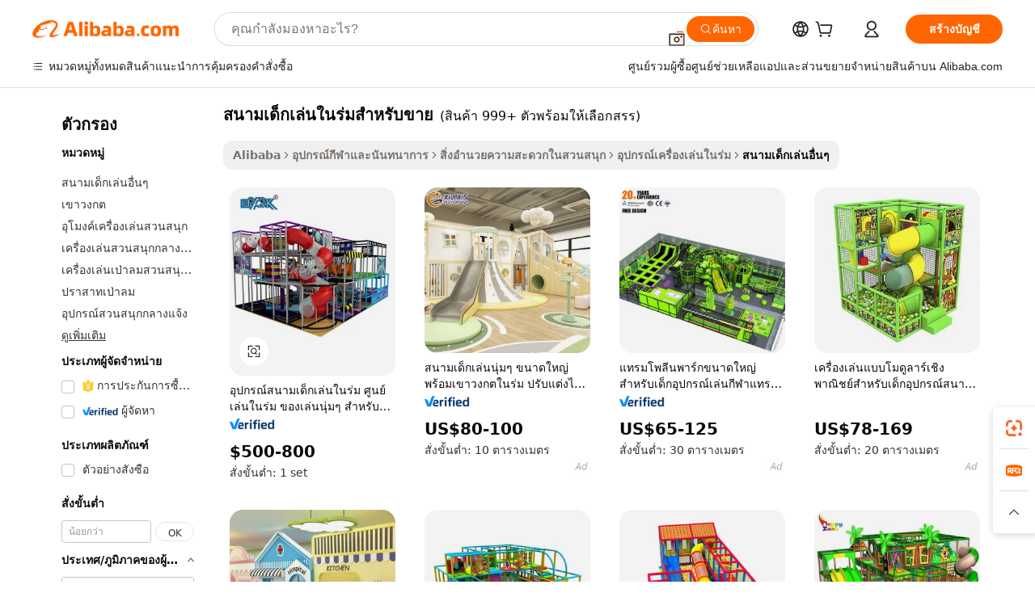

--- FILE ---
content_type: text/html;charset=UTF-8
request_url: https://thai.alibaba.com/g/indoor-playground-for-sale.html
body_size: 188758
content:

<!-- screen_content -->

    <!-- tangram:5410 begin-->
    <!-- tangram:529998 begin-->
    
<!DOCTYPE html>
<html lang="th" dir="ltr">
  <head>
        <script>
      window.__BB = {
        scene: window.__bb_scene || 'traffic-free-goods'
      };
      window.__BB.BB_CWV_IGNORE = {
          lcp_element: ['#icbu-buyer-pc-top-banner'],
          lcp_url: [],
        };
      window._timing = {}
      window._timing.first_start = Date.now();
      window.needLoginInspiration = Boolean(false);
      // 变量用于标记页面首次可见时间
      let firstVisibleTime = null;
      if (typeof document.hidden !== 'undefined') {
        // 页面首次加载时直接统计
        if (!document.hidden) {
          firstVisibleTime = Date.now();
          window.__BB_timex = 1
        } else {
          // 页面不可见时监听 visibilitychange 事件
          document.addEventListener('visibilitychange', () => {
            if (!document.hidden) {
              firstVisibleTime = Date.now();
              window.__BB_timex = firstVisibleTime - window.performance.timing.navigationStart
              window.__BB.firstVisibleTime = window.__BB_timex
              console.log("Page became visible after "+ window.__BB_timex + " ms");
            }
          }, { once: true });  // 确保只触发一次
        }
      } else {
        console.warn('Page Visibility API is not supported in this browser.');
      }
    </script>
        <meta name="data-spm" content="a2700">
        <meta name="aplus-xplug" content="NONE">
        <meta name="aplus-icbu-disable-umid" content="1">
        <meta name="google-translate-customization" content="9de59014edaf3b99-22e1cf3b5ca21786-g00bb439a5e9e5f8f-f">
    <meta name="yandex-verification" content="25a76ba8e4443bb3" />
    <meta name="msvalidate.01" content="E3FBF0E89B724C30844BF17C59608E8F" />
    <meta name="viewport" content="width=device-width, initial-scale=1.0, maximum-scale=5.0, user-scalable=yes">
        <link rel="preconnect" href="https://s.alicdn.com/" crossorigin>
    <link rel="dns-prefetch" href="https://s.alicdn.com">
                        <link rel="preload" href="https://s.alicdn.com/@g/alilog/??aplus_plugin_icbufront/index.js,mlog/aplus_v2.js" as="script">
        <link rel="preload" href="https://s.alicdn.com/@img/imgextra/i2/O1CN0153JdbU26g4bILVOyC_!!6000000007690-2-tps-418-58.png" as="image">
        <script>
            window.__APLUS_ABRATE__ = {
        perf_group: 'base64cached',
        scene: "traffic-free-goods",
      };
    </script>
    <meta name="aplus-mmstat-timeout" content="15000">
        <meta content="text/html; charset=utf-8" http-equiv="Content-Type">
          <title>ค้นหาผู้ผลิต สนามเด็กเล่นในร่มสำหรับขาย ที่มีคุณภาพ และ สนามเด็กเล่นในร่มสำหรับขาย ใน Alibaba.com</title>
      <meta name="keywords" content="playground equipment,indoor playground,playground outdoor">
      <meta name="description" content="ค้นหาผู้ผลิต สนามเด็กเล่นในร่มสำหรับขาย ผู้จำหน่าย สนามเด็กเล่นในร่มสำหรับขาย และสินค้า สนามเด็กเล่นในร่มสำหรับขาย ที่มีคุณภาพด้วยราคาที่ดีที่สุดใน Alibaba.com">
            <meta name="pagetiming-rate" content="9">
      <meta name="pagetiming-resource-rate" content="4">
                    <link rel="canonical" href="https://thai.alibaba.com/g/indoor-playground-for-sale.html">
                              <link rel="alternate" hreflang="fr" href="https://french.alibaba.com/g/indoor-playground-for-sale.html">
                  <link rel="alternate" hreflang="de" href="https://german.alibaba.com/g/indoor-playground-for-sale.html">
                  <link rel="alternate" hreflang="pt" href="https://portuguese.alibaba.com/g/indoor-playground-for-sale.html">
                  <link rel="alternate" hreflang="it" href="https://italian.alibaba.com/g/indoor-playground-for-sale.html">
                  <link rel="alternate" hreflang="es" href="https://spanish.alibaba.com/g/indoor-playground-for-sale.html">
                  <link rel="alternate" hreflang="ru" href="https://russian.alibaba.com/g/indoor-playground-for-sale.html">
                  <link rel="alternate" hreflang="ko" href="https://korean.alibaba.com/g/indoor-playground-for-sale.html">
                  <link rel="alternate" hreflang="ar" href="https://arabic.alibaba.com/g/indoor-playground-for-sale.html">
                  <link rel="alternate" hreflang="ja" href="https://japanese.alibaba.com/g/indoor-playground-for-sale.html">
                  <link rel="alternate" hreflang="tr" href="https://turkish.alibaba.com/g/indoor-playground-for-sale.html">
                  <link rel="alternate" hreflang="th" href="https://thai.alibaba.com/g/indoor-playground-for-sale.html">
                  <link rel="alternate" hreflang="vi" href="https://vietnamese.alibaba.com/g/indoor-playground-for-sale.html">
                  <link rel="alternate" hreflang="nl" href="https://dutch.alibaba.com/g/indoor-playground-for-sale.html">
                  <link rel="alternate" hreflang="he" href="https://hebrew.alibaba.com/g/indoor-playground-for-sale.html">
                  <link rel="alternate" hreflang="id" href="https://indonesian.alibaba.com/g/indoor-playground-for-sale.html">
                  <link rel="alternate" hreflang="hi" href="https://hindi.alibaba.com/g/indoor-playground-for-sale.html">
                  <link rel="alternate" hreflang="en" href="https://www.alibaba.com/showroom/indoor-playground-for-sale.html">
                  <link rel="alternate" hreflang="zh" href="https://chinese.alibaba.com/g/indoor-playground-for-sale.html">
                  <link rel="alternate" hreflang="x-default" href="https://www.alibaba.com/showroom/indoor-playground-for-sale.html">
                                        <script>
      // Aplus 配置自动打点
      var queue = window.goldlog_queue || (window.goldlog_queue = []);
      var tags = ["button", "a", "div", "span", "i", "svg", "input", "li", "tr"];
      queue.push(
        {
          action: 'goldlog.appendMetaInfo',
          arguments: [
            'aplus-auto-exp',
            [
              {
                logkey: '/sc.ug_msite.new_product_exp',
                cssSelector: '[data-spm-exp]',
                props: ["data-spm-exp"],
              },
              {
                logkey: '/sc.ug_pc.seolist_product_exp',
                cssSelector: '.traffic-card-gallery',
                props: ["data-spm-exp"],
              }
            ]
          ]
        }
      )
      queue.push({
        action: 'goldlog.setMetaInfo',
        arguments: ['aplus-auto-clk', JSON.stringify(tags.map(tag =>({
          "logkey": "/sc.ug_msite.new_product_clk",
          tag,
          "filter": "data-spm-clk",
          "props": ["data-spm-clk"]
        })))],
      });
    </script>
  </head>
  <div id="icbu-header"><div id="the-new-header" data-version="4.4.0" data-tnh-auto-exp="tnh-expose" data-scenes="search-products" style="position: relative;background-color: #fff;border-bottom: 1px solid #ddd;box-sizing: border-box; font-family:Inter,SF Pro Text,Roboto,Helvetica Neue,Helvetica,Tahoma,Arial,PingFang SC,Microsoft YaHei;"><div style="display: flex;align-items:center;height: 72px;min-width: 1200px;max-width: 1580px;margin: 0 auto;padding: 0 40px;box-sizing: border-box;"><img style="height: 29px; width: 209px;" src="https://s.alicdn.com/@img/imgextra/i2/O1CN0153JdbU26g4bILVOyC_!!6000000007690-2-tps-418-58.png" alt="" /></div><div style="min-width: 1200px;max-width: 1580px;margin: 0 auto;overflow: hidden;font-size: 14px;display: flex;justify-content: space-between;padding: 0 40px;box-sizing: border-box;"><div style="display: flex; align-items: center; justify-content: space-between"><div style="position: relative; height: 36px; padding: 0 28px 0 20px">All categories</div><div style="position: relative; height: 36px; padding-right: 28px">Featured selections</div><div style="position: relative; height: 36px">Trade Assurance</div></div><div style="display: flex; align-items: center; justify-content: space-between"><div style="position: relative; height: 36px; padding-right: 28px">Buyer Central</div><div style="position: relative; height: 36px; padding-right: 28px">Help Center</div><div style="position: relative; height: 36px; padding-right: 28px">Get the app</div><div style="position: relative; height: 36px">Become a supplier</div></div></div></div></div></div>
  <body data-spm="7724857" style="min-height: calc(100vh + 1px)"><script 
id="beacon-aplus"   
src="//s.alicdn.com/@g/alilog/??aplus_plugin_icbufront/index.js,mlog/aplus_v2.js"
exparams="aplus=async&userid=&aplus&ali_beacon_id=&ali_apache_id=&ali_apache_track=&ali_apache_tracktmp=&eagleeye_traceid=21030b0017692209532064771e0cc3&ip=18%2e218%2e146%2e19&dmtrack_c={ali%5fresin%5ftrace%3dse%5frst%3dnull%7csp%5fviewtype%3dY%7cset%3d3%7cser%3d1007%7cpageId%3d22882125e2434e1db14b6968ae524ef9%7cm%5fpageid%3dnull%7cpvmi%3d4ee3e6f8cdcf45adb6853a50980e6af0%7csek%5fsepd%3d%25E0%25B8%25AA%25E0%25B8%2599%25E0%25B8%25B2%25E0%25B8%25A1%25E0%25B9%2580%25E0%25B8%2594%25E0%25B9%2587%25E0%25B8%2581%25E0%25B9%2580%25E0%25B8%25A5%25E0%25B9%2588%25E0%25B8%2599%25E0%25B9%2583%25E0%25B8%2599%25E0%25B8%25A3%25E0%25B9%2588%25E0%25B8%25A1%25E0%25B8%25AA%25E0%25B8%25B3%25E0%25B8%25AB%25E0%25B8%25A3%25E0%25B8%25B1%25E0%25B8%259A%25E0%25B8%2582%25E0%25B8%25B2%25E0%25B8%25A2%7csek%3dindoor%2bplayground%2bfor%2bsale%7cse%5fpn%3d1%7cp4pid%3d590d35a9%2d53a5%2d44fe%2d8bbf%2d8c3cd59f2c22%7csclkid%3dnull%7cforecast%5fpost%5fcate%3dnull%7cseo%5fnew%5fuser%5fflag%3dfalse%7ccategoryId%3d201759003%7cseo%5fsearch%5fmodel%5fupgrade%5fv2%3d2025070801%7cseo%5fmodule%5fcard%5f20240624%3d202406242%7clong%5ftext%5fgoogle%5ftranslate%5fv2%3d2407142%7cseo%5fcontent%5ftd%5fbottom%5ftext%5fupdate%5fkey%3d2025070801%7cseo%5fsearch%5fmodel%5fupgrade%5fv3%3d2025072201%7cdamo%5falt%5freplace%3d2485818%7cseo%5fsearch%5fmodel%5fmulti%5fupgrade%5fv3%3d2025081101%7cwap%5fcross%3d2007659%7cwap%5fcs%5faction%3d2005494%7cAPP%5fVisitor%5fActive%3d26705%7cseo%5fshowroom%5fgoods%5fmix%3d2005244%7cseo%5fdefault%5fcached%5flong%5ftext%5ffrom%5fnew%5fkeyword%5fstep%3d2024122502%7cshowroom%5fgeneral%5ftemplate%3d2005292%7cshowroom%5freview%3d20230308%7cwap%5fcs%5ftext%3dnull%7cstructured%5fdata%3d2025052702%7cseo%5fmulti%5fstyle%5ftext%5fupdate%3d2511182%7cpc%5fnew%5fheader%3dnull%7cseo%5fmeta%5fcate%5ftemplate%5fv1%3d2025042401%7cseo%5fmeta%5ftd%5fsearch%5fkeyword%5fstep%5fv1%3d2025040999%7cshowroom%5fft%5flong%5ftext%5fbaks%3d80802%7cAPP%5fGrowing%5fBuyer%5fHigh%5fIntent%5fActive%3d25488%7cshowroom%5fpc%5fv2019%3d2104%7cAPP%5fProspecting%5fBuyer%3d26712%7ccache%5fcontrol%3d2481986%7cAPP%5fChurned%5fCore%5fBuyer%3d25460%7cseo%5fdefault%5fcached%5flong%5ftext%5fstep%3d24110802%7camp%5flighthouse%5fscore%5fimage%3d19657%7cseo%5fft%5ftranslate%5fgemini%3d25012003%7cwap%5fnode%5fssr%3d2015725%7cdataphant%5fopen%3d27030%7clongtext%5fmulti%5fstyle%5fexpand%5frussian%3d2510142%7cseo%5flongtext%5fgoogle%5fdata%5fsection%3d25021702%7cindustry%5fpopular%5ffloor%3dnull%7cwap%5fad%5fgoods%5fproduct%5finterval%3dnull%7cseo%5fgoods%5fbootom%5fwholesale%5flink%3d2486162%7cseo%5fmiddle%5fwholesale%5flink%3d2486164%7cseo%5fkeyword%5faatest%3d14%7cft%5flong%5ftext%5fenpand%5fstep2%3d121602%7cseo%5fft%5flongtext%5fexpand%5fstep3%3d25012102%7cseo%5fwap%5fheadercard%3d2006288%7cAPP%5fChurned%5fInactive%5fVisitor%3d25497%7cAPP%5fGrowing%5fBuyer%5fHigh%5fIntent%5fInactive%3d25483%7cseo%5fmeta%5ftd%5fmulti%5fkey%3d2025061801%7ctop%5frecommend%5f20250120%3d202501201%7clongtext%5fmulti%5fstyle%5fexpand%5ffrench%5fcopy%3d25091802%7clongtext%5fmulti%5fstyle%5fexpand%5ffrench%5fcopy%5fcopy%3d25092502%7clong%5ftext%5fpaa%3d220831%7cseo%5ffloor%5fexp%3dnull%7cseo%5fshowroom%5falgo%5flink%3d17764%7cseo%5fmeta%5ftd%5faib%5fgeneral%5fkey%3d2025091901%7ccountry%5findustry%3d202311033%7cshowroom%5fft%5flong%5ftext%5fenpand%5fstep1%3d101102%7cseo%5fshowroom%5fnorel%3dnull%7cplp%5fstyle%5f25%5fpc%3d202505222%7cseo%5fggs%5flayer%3d10011%7cquery%5fmutil%5flang%5ftranslate%3d2025060300%7cAPP%5fChurned%5fBuyer%3d25466%7cstream%5frender%5fperf%5fopt%3d2309181%7cwap%5fgoods%3d2007383%7cseo%5fshowroom%5fsimilar%5f20240614%3d202406142%7cchinese%5fopen%3d6307%7cquery%5fgpt%5ftranslate%3d20240820%7cad%5fproduct%5finterval%3dnull%7camp%5fto%5fpwa%3d2007359%7cplp%5faib%5fmulti%5fai%5fmeta%3d20250401%7cwap%5fsupplier%5fcontent%3dnull%7cpc%5ffree%5frefactoring%3d20220315%7cAPP%5fGrowing%5fBuyer%5fInactive%3d25476%7csso%5foem%5ffloor%3dnull%7cseo%5fpc%5fnew%5fview%5f20240807%3d202408072%7cseo%5fbottom%5ftext%5fentity%5fkey%5fcopy%3d2025062400%7cstream%5frender%3d433763%7cseo%5fmodule%5fcard%5f20240424%3d202404241%7cseo%5ftitle%5freplace%5f20191226%3d5841%7clongtext%5fmulti%5fstyle%5fexpand%3d25090802%7cgoogleweblight%3d6516%7clighthouse%5fbase64%3dnull%7cAPP%5fProspecting%5fBuyer%5fActive%3d26719%7cad%5fgoods%5fproduct%5finterval%3dnull%7cseo%5fbottom%5fdeep%5fextend%5fkw%5fkey%3d2025071101%7clongtext%5fmulti%5fstyle%5fexpand%5fturkish%3d25102802%7cilink%5fuv%3d20240911%7cwap%5flist%5fwakeup%3d2005832%7ctpp%5fcrosslink%5fpc%3d20205311%7cseo%5ftop%5fbooth%3d18501%7cAPP%5fGrowing%5fBuyer%5fLess%5fActive%3d25470%7cseo%5fsearch%5fmodel%5fupgrade%5frank%3d2025092401%7cgoodslayer%3d7977%7cft%5flong%5ftext%5ftranslate%5fexpand%5fstep1%3d24110802%7cseo%5fheaderstyle%5ftraffic%5fkey%5fv1%3d2025072100%7ccrosslink%5fswitch%3d2008141%7cp4p%5foutline%3d20240328%7cseo%5fmeta%5ftd%5faib%5fv2%5fkey%3d2025091801%7crts%5fmulti%3d2008404%7cseo%5fad%5foptimization%5fkey%5fv2%3d2025072301%7cAPP%5fVisitor%5fLess%5fActive%3d26698%7cseo%5fsearch%5franker%5fid%3d2025112401%7cplp%5fstyle%5f25%3d202505192%7ccdn%5fvm%3d2007368%7cwap%5fad%5fproduct%5finterval%3dnull%7cseo%5fsearch%5fmodel%5fmulti%5fupgrade%5frank%3d2025092401%7cpc%5fcard%5fshare%3d2025081201%7cAPP%5fGrowing%5fBuyer%5fHigh%5fIntent%5fLess%5fActive%3d25480%7cgoods%5ftitle%5fsubstitute%3d9617%7cwap%5fscreen%5fexp%3d2025081400%7creact%5fheader%5ftest%3d202502182%7cpc%5fcs%5fcolor%3dnull%7cshowroom%5fft%5flong%5ftext%5ftest%3d72502%7cone%5ftap%5flogin%5fABTest%3d202308153%7cseo%5fhyh%5fshow%5ftags%3d9867%7cplp%5fstructured%5fdata%3d2508182%7cguide%5fdelete%3d2008526%7cseo%5findustry%5ftemplate%3dnull%7cseo%5fmeta%5ftd%5fmulti%5fes%5fkey%3d2025073101%7cseo%5fshowroom%5fdata%5fmix%3d19888%7csso%5ftop%5franking%5ffloor%3d20031%7cseo%5ftd%5fdeep%5fupgrade%5fkey%5fv3%3d2025081101%7cwap%5fue%5fone%3d2025111401%7cshowroom%5fto%5frts%5flink%3d2008480%7ccountrysearch%5ftest%3dnull%7cshowroom%5flist%5fnew%5farrival%3d2811002%7cchannel%5famp%5fto%5fpwa%3d2008435%7cseo%5fmulti%5fstyles%5flong%5ftext%3d2503172%7cseo%5fmeta%5ftext%5fmutli%5fcate%5ftemplate%5fv1%3d2025080800%7cseo%5fdefault%5fcached%5fmutil%5flong%5ftext%5fstep%3d24110436%7cseo%5faction%5fpoint%5ftype%3d22823%7cseo%5faib%5ftd%5flaunch%5f20240828%5fcopy%3d202408282%7cseo%5fshowroom%5fwholesale%5flink%3d2486142%7cseo%5fperf%5fimprove%3d2023999%7cseo%5fwap%5flist%5fbounce%5f01%3d2063%7cseo%5fwap%5flist%5fbounce%5f02%3d2128%7cAPP%5fGrowing%5fBuyer%5fActive%3d25492%7cvideolayer%3dnull%7cvideo%5fplay%3dnull%7cAPP%5fChurned%5fMember%5fInactive%3d25501%7cseo%5fgoogle%5fnew%5fstruct%3d438326%7cicbu%5falgo%5fp4p%5fseo%5fad%3d2025072301%7ctpp%5ftrace%3dseoKeyword%2dseoKeyword%5fv3%2dbase%2dORIGINAL}&pageid=12da92132103028e1769220953&hn=ensearchweb033003002142%2erg%2dus%2deast%2eus68&asid=AQAAAABZK3RpaBfQBQAAAAAjWu5Zeayllg==&treq=&tres=" async>
</script>
            <style>body{background-color:white;}.no-scrollbar.il-sticky.il-top-0.il-max-h-\[100vh\].il-w-\[200px\].il-flex-shrink-0.il-flex-grow-0.il-overflow-y-scroll{background-color:#FFF;padding-left:12px}</style>
                    <!-- tangram:530006 begin-->
<!--  -->
 <style>
   @keyframes il-spin {
     to {
       transform: rotate(360deg);
     }
   }
   @keyframes il-pulse {
     50% {
       opacity: 0.5;
     }
   }
   .traffic-card-gallery {display: flex;position: relative;flex-direction: column;justify-content: flex-start;border-radius: 0.5rem;background-color: #fff;padding: 0.5rem 0.5rem 1rem;overflow: hidden;font-size: 0.75rem;line-height: 1rem;}
   .traffic-card-list {display: flex;position: relative;flex-direction: row;justify-content: flex-start;border-bottom-width: 1px;background-color: #fff;padding: 1rem;height: 292px;overflow: hidden;font-size: 0.75rem;line-height: 1rem;}
   .product-price {
     b {
       font-size: 22px;
     }
   }
   .skel-loading {
       animation: il-pulse 2s cubic-bezier(0.4, 0, 0.6, 1) infinite;background-color: hsl(60, 4.8%, 95.9%);
   }
 </style>
<div id="first-cached-card">
  <div style="box-sizing:border-box;display: flex;position: absolute;left: 0;right: 0;margin: 0 auto;z-index: 1;min-width: 1200px;max-width: 1580px;padding: 0.75rem 3.25rem 0;pointer-events: none;">
    <!--页面左侧区域-->
    <div style="width: 200px;padding-top: 1rem;padding-left:12px; background-color: #fff;border-radius: 0.25rem">
      <div class="skel-loading" style="height: 1.5rem;width: 50%;border-radius: 0.25rem;"></div>
      <div style="margin-top: 1rem;margin-bottom: 1rem;">
        <div class="skel-loading" style="height: 1rem;width: calc(100% * 5 / 6);"></div>
        <div
          class="skel-loading"
          style="margin-top: 1rem;height: 1rem;width: calc(100% * 8 / 12);"
        ></div>
        <div class="skel-loading" style="margin-top: 1rem;height: 1rem;width: 75%;"></div>
        <div
          class="skel-loading"
          style="margin-top: 1rem;height: 1rem;width: calc(100% * 7 / 12);"
        ></div>
      </div>
      <div class="skel-loading" style="height: 1.5rem;width: 50%;border-radius: 0.25rem;"></div>
      <div style="margin-top: 1rem;margin-bottom: 1rem;">
        <div class="skel-loading" style="height: 1rem;width: calc(100% * 5 / 6);"></div>
        <div
          class="skel-loading"
          style="margin-top: 1rem;height: 1rem;width: calc(100% * 8 / 12);"
        ></div>
        <div class="skel-loading" style="margin-top: 1rem;height: 1rem;width: 75%;"></div>
        <div
          class="skel-loading"
          style="margin-top: 1rem;height: 1rem;width: calc(100% * 7 / 12);"
        ></div>
      </div>
      <div class="skel-loading" style="height: 1.5rem;width: 50%;border-radius: 0.25rem;"></div>
      <div style="margin-top: 1rem;margin-bottom: 1rem;">
        <div class="skel-loading" style="height: 1rem;width: calc(100% * 5 / 6);"></div>
        <div
          class="skel-loading"
          style="margin-top: 1rem;height: 1rem;width: calc(100% * 8 / 12);"
        ></div>
        <div class="skel-loading" style="margin-top: 1rem;height: 1rem;width: 75%;"></div>
        <div
          class="skel-loading"
          style="margin-top: 1rem;height: 1rem;width: calc(100% * 7 / 12);"
        ></div>
      </div>
      <div class="skel-loading" style="height: 1.5rem;width: 50%;border-radius: 0.25rem;"></div>
      <div style="margin-top: 1rem;margin-bottom: 1rem;">
        <div class="skel-loading" style="height: 1rem;width: calc(100% * 5 / 6);"></div>
        <div
          class="skel-loading"
          style="margin-top: 1rem;height: 1rem;width: calc(100% * 8 / 12);"
        ></div>
        <div class="skel-loading" style="margin-top: 1rem;height: 1rem;width: 75%;"></div>
        <div
          class="skel-loading"
          style="margin-top: 1rem;height: 1rem;width: calc(100% * 7 / 12);"
        ></div>
      </div>
      <div class="skel-loading" style="height: 1.5rem;width: 50%;border-radius: 0.25rem;"></div>
      <div style="margin-top: 1rem;margin-bottom: 1rem;">
        <div class="skel-loading" style="height: 1rem;width: calc(100% * 5 / 6);"></div>
        <div
          class="skel-loading"
          style="margin-top: 1rem;height: 1rem;width: calc(100% * 8 / 12);"
        ></div>
        <div class="skel-loading" style="margin-top: 1rem;height: 1rem;width: 75%;"></div>
        <div
          class="skel-loading"
          style="margin-top: 1rem;height: 1rem;width: calc(100% * 7 / 12);"
        ></div>
      </div>
      <div class="skel-loading" style="height: 1.5rem;width: 50%;border-radius: 0.25rem;"></div>
      <div style="margin-top: 1rem;margin-bottom: 1rem;">
        <div class="skel-loading" style="height: 1rem;width: calc(100% * 5 / 6);"></div>
        <div
          class="skel-loading"
          style="margin-top: 1rem;height: 1rem;width: calc(100% * 8 / 12);"
        ></div>
        <div class="skel-loading" style="margin-top: 1rem;height: 1rem;width: 75%;"></div>
        <div
          class="skel-loading"
          style="margin-top: 1rem;height: 1rem;width: calc(100% * 7 / 12);"
        ></div>
      </div>
    </div>
    <!--页面主体区域-->
    <div style="flex: 1 1 0%; overflow: hidden;padding: 0.5rem 0.5rem 0.5rem 1.5rem">
      <div style="height: 1.25rem;margin-bottom: 1rem;"></div>
      <!-- keywords -->
      <div style="margin-bottom: 1rem;height: 1.75rem;font-weight: 700;font-size: 1.25rem;line-height: 1.75rem;"></div>
      <!-- longtext -->
            <div style="width: calc(25% - 0.9rem);pointer-events: auto">
        <div class="traffic-card-gallery">
          <!-- ProductImage -->
          <a href="//www.alibaba.com/product-detail/Indoor-Playground-Equipment-Indoor-Play-Centre_1600780235203.html?from=SEO" target="_blank" style="position: relative;margin-bottom: 0.5rem;aspect-ratio: 1;overflow: hidden;border-radius: 0.5rem;">
            <div style="display: flex; overflow: hidden">
              <div style="position: relative;margin: 0;width: 100%;min-width: 0;flex-shrink: 0;flex-grow: 0;flex-basis: 100%;padding: 0;">
                <img style="position: relative; aspect-ratio: 1; width: 100%" src="[data-uri]" loading="eager" />
                <div style="position: absolute;left: 0;bottom: 0;right: 0;top: 0;background-color: #000;opacity: 0.05;"></div>
              </div>
            </div>
          </a>
          <div style="display: flex;flex: 1 1 0%;flex-direction: column;justify-content: space-between;">
            <div>
              <a class="skel-loading" style="margin-top: 0.5rem;display:inline-block;width:100%;height:1rem;" href="//www.alibaba.com/product-detail/Indoor-Playground-Equipment-Indoor-Play-Centre_1600780235203.html" target="_blank"></a>
              <a class="skel-loading" style="margin-top: 0.125rem;display:inline-block;width:100%;height:1rem;" href="//www.alibaba.com/product-detail/Indoor-Playground-Equipment-Indoor-Play-Centre_1600780235203.html" target="_blank"></a>
              <div class="skel-loading" style="margin-top: 0.25rem;height:1.625rem;width:75%"></div>
              <div class="skel-loading" style="margin-top: 0.5rem;height: 1rem;width:50%"></div>
              <div class="skel-loading" style="margin-top:0.25rem;height:1rem;width:25%"></div>
            </div>
          </div>

        </div>
      </div>

    </div>
  </div>
</div>
<!-- tangram:530006 end-->
            <style>.component-left-filter-callback{display:flex;position:relative;margin-top:10px;height:1200px}.component-left-filter-callback img{width:200px}.component-left-filter-callback i{position:absolute;top:5%;left:50%}.related-search-wrapper{padding:.5rem;--tw-bg-opacity: 1;background-color:#fff;background-color:rgba(255,255,255,var(--tw-bg-opacity, 1));border-width:1px;border-color:var(--input)}.related-search-wrapper .related-search-box{margin:12px 16px}.related-search-wrapper .related-search-box .related-search-title{display:inline;float:start;color:#666;word-wrap:break-word;margin-right:12px;width:13%}.related-search-wrapper .related-search-box .related-search-content{display:flex;flex-wrap:wrap}.related-search-wrapper .related-search-box .related-search-content .related-search-link{margin-right:12px;width:23%;overflow:hidden;color:#666;text-overflow:ellipsis;white-space:nowrap}.product-title img{margin-right:.5rem;display:inline-block;height:1rem;vertical-align:sub}.product-price b{font-size:22px}.similar-icon{position:absolute;bottom:12px;z-index:2;right:12px}.rfq-card{display:inline-block;position:relative;box-sizing:border-box;margin-bottom:36px}.rfq-card .rfq-card-content{display:flex;position:relative;flex-direction:column;align-items:flex-start;background-size:cover;background-color:#fff;padding:12px;width:100%;height:100%}.rfq-card .rfq-card-content .rfq-card-icon{margin-top:50px}.rfq-card .rfq-card-content .rfq-card-icon img{width:45px}.rfq-card .rfq-card-content .rfq-card-top-title{margin-top:14px;color:#222;font-weight:400;font-size:16px}.rfq-card .rfq-card-content .rfq-card-title{margin-top:24px;color:#333;font-weight:800;font-size:20px}.rfq-card .rfq-card-content .rfq-card-input-box{margin-top:24px;width:100%}.rfq-card .rfq-card-content .rfq-card-input-box textarea{box-sizing:border-box;border:1px solid #ddd;border-radius:4px;background-color:#fff;padding:9px 12px;width:100%;height:88px;resize:none;color:#666;font-weight:400;font-size:13px;font-family:inherit}.rfq-card .rfq-card-content .rfq-card-button{margin-top:24px;border:1px solid #666;border-radius:16px;background-color:#fff;width:67%;color:#000;font-weight:700;font-size:14px;line-height:30px;text-align:center}[data-modulename^=ProductList-] div{contain-intrinsic-size:auto 500px}.traffic-card-gallery:hover{--tw-shadow: 0px 2px 6px 2px rgba(0,0,0,.12157);--tw-shadow-colored: 0px 2px 6px 2px var(--tw-shadow-color);box-shadow:0 0 #0000,0 0 #0000,0 2px 6px 2px #0000001f;box-shadow:var(--tw-ring-offset-shadow, 0 0 rgba(0,0,0,0)),var(--tw-ring-shadow, 0 0 rgba(0,0,0,0)),var(--tw-shadow);z-index:10}.traffic-card-gallery{position:relative;display:flex;flex-direction:column;justify-content:flex-start;overflow:hidden;border-radius:.75rem;--tw-bg-opacity: 1;background-color:#fff;background-color:rgba(255,255,255,var(--tw-bg-opacity, 1));padding:.5rem;font-size:.75rem;line-height:1rem}.traffic-card-list{position:relative;display:flex;height:292px;flex-direction:row;justify-content:flex-start;overflow:hidden;border-bottom-width:1px;--tw-bg-opacity: 1;background-color:#fff;background-color:rgba(255,255,255,var(--tw-bg-opacity, 1));padding:1rem;font-size:.75rem;line-height:1rem}.traffic-card-g-industry:hover{--tw-shadow: 0 0 10px rgba(0,0,0,.1);--tw-shadow-colored: 0 0 10px var(--tw-shadow-color);box-shadow:0 0 #0000,0 0 #0000,0 0 10px #0000001a;box-shadow:var(--tw-ring-offset-shadow, 0 0 rgba(0,0,0,0)),var(--tw-ring-shadow, 0 0 rgba(0,0,0,0)),var(--tw-shadow)}.traffic-card-g-industry{position:relative;border-radius:var(--radius);--tw-bg-opacity: 1;background-color:#fff;background-color:rgba(255,255,255,var(--tw-bg-opacity, 1));padding:1.25rem .75rem .75rem;font-size:.875rem;line-height:1.25rem}.module-filter-section-wrapper{max-height:none!important;overflow-x:hidden}*,:before,:after{--tw-border-spacing-x: 0;--tw-border-spacing-y: 0;--tw-translate-x: 0;--tw-translate-y: 0;--tw-rotate: 0;--tw-skew-x: 0;--tw-skew-y: 0;--tw-scale-x: 1;--tw-scale-y: 1;--tw-pan-x: ;--tw-pan-y: ;--tw-pinch-zoom: ;--tw-scroll-snap-strictness: proximity;--tw-gradient-from-position: ;--tw-gradient-via-position: ;--tw-gradient-to-position: ;--tw-ordinal: ;--tw-slashed-zero: ;--tw-numeric-figure: ;--tw-numeric-spacing: ;--tw-numeric-fraction: ;--tw-ring-inset: ;--tw-ring-offset-width: 0px;--tw-ring-offset-color: #fff;--tw-ring-color: rgba(59, 130, 246, .5);--tw-ring-offset-shadow: 0 0 rgba(0,0,0,0);--tw-ring-shadow: 0 0 rgba(0,0,0,0);--tw-shadow: 0 0 rgba(0,0,0,0);--tw-shadow-colored: 0 0 rgba(0,0,0,0);--tw-blur: ;--tw-brightness: ;--tw-contrast: ;--tw-grayscale: ;--tw-hue-rotate: ;--tw-invert: ;--tw-saturate: ;--tw-sepia: ;--tw-drop-shadow: ;--tw-backdrop-blur: ;--tw-backdrop-brightness: ;--tw-backdrop-contrast: ;--tw-backdrop-grayscale: ;--tw-backdrop-hue-rotate: ;--tw-backdrop-invert: ;--tw-backdrop-opacity: ;--tw-backdrop-saturate: ;--tw-backdrop-sepia: ;--tw-contain-size: ;--tw-contain-layout: ;--tw-contain-paint: ;--tw-contain-style: }::backdrop{--tw-border-spacing-x: 0;--tw-border-spacing-y: 0;--tw-translate-x: 0;--tw-translate-y: 0;--tw-rotate: 0;--tw-skew-x: 0;--tw-skew-y: 0;--tw-scale-x: 1;--tw-scale-y: 1;--tw-pan-x: ;--tw-pan-y: ;--tw-pinch-zoom: ;--tw-scroll-snap-strictness: proximity;--tw-gradient-from-position: ;--tw-gradient-via-position: ;--tw-gradient-to-position: ;--tw-ordinal: ;--tw-slashed-zero: ;--tw-numeric-figure: ;--tw-numeric-spacing: ;--tw-numeric-fraction: ;--tw-ring-inset: ;--tw-ring-offset-width: 0px;--tw-ring-offset-color: #fff;--tw-ring-color: rgba(59, 130, 246, .5);--tw-ring-offset-shadow: 0 0 rgba(0,0,0,0);--tw-ring-shadow: 0 0 rgba(0,0,0,0);--tw-shadow: 0 0 rgba(0,0,0,0);--tw-shadow-colored: 0 0 rgba(0,0,0,0);--tw-blur: ;--tw-brightness: ;--tw-contrast: ;--tw-grayscale: ;--tw-hue-rotate: ;--tw-invert: ;--tw-saturate: ;--tw-sepia: ;--tw-drop-shadow: ;--tw-backdrop-blur: ;--tw-backdrop-brightness: ;--tw-backdrop-contrast: ;--tw-backdrop-grayscale: ;--tw-backdrop-hue-rotate: ;--tw-backdrop-invert: ;--tw-backdrop-opacity: ;--tw-backdrop-saturate: ;--tw-backdrop-sepia: ;--tw-contain-size: ;--tw-contain-layout: ;--tw-contain-paint: ;--tw-contain-style: }*,:before,:after{box-sizing:border-box;border-width:0;border-style:solid;border-color:#e5e7eb}:before,:after{--tw-content: ""}html,:host{line-height:1.5;-webkit-text-size-adjust:100%;-moz-tab-size:4;-o-tab-size:4;tab-size:4;font-family:ui-sans-serif,system-ui,-apple-system,Segoe UI,Roboto,Ubuntu,Cantarell,Noto Sans,sans-serif,"Apple Color Emoji","Segoe UI Emoji",Segoe UI Symbol,"Noto Color Emoji";font-feature-settings:normal;font-variation-settings:normal;-webkit-tap-highlight-color:transparent}body{margin:0;line-height:inherit}hr{height:0;color:inherit;border-top-width:1px}abbr:where([title]){text-decoration:underline;-webkit-text-decoration:underline dotted;text-decoration:underline dotted}h1,h2,h3,h4,h5,h6{font-size:inherit;font-weight:inherit}a{color:inherit;text-decoration:inherit}b,strong{font-weight:bolder}code,kbd,samp,pre{font-family:ui-monospace,SFMono-Regular,Menlo,Monaco,Consolas,Liberation Mono,Courier New,monospace;font-feature-settings:normal;font-variation-settings:normal;font-size:1em}small{font-size:80%}sub,sup{font-size:75%;line-height:0;position:relative;vertical-align:baseline}sub{bottom:-.25em}sup{top:-.5em}table{text-indent:0;border-color:inherit;border-collapse:collapse}button,input,optgroup,select,textarea{font-family:inherit;font-feature-settings:inherit;font-variation-settings:inherit;font-size:100%;font-weight:inherit;line-height:inherit;letter-spacing:inherit;color:inherit;margin:0;padding:0}button,select{text-transform:none}button,input:where([type=button]),input:where([type=reset]),input:where([type=submit]){-webkit-appearance:button;background-color:transparent;background-image:none}:-moz-focusring{outline:auto}:-moz-ui-invalid{box-shadow:none}progress{vertical-align:baseline}::-webkit-inner-spin-button,::-webkit-outer-spin-button{height:auto}[type=search]{-webkit-appearance:textfield;outline-offset:-2px}::-webkit-search-decoration{-webkit-appearance:none}::-webkit-file-upload-button{-webkit-appearance:button;font:inherit}summary{display:list-item}blockquote,dl,dd,h1,h2,h3,h4,h5,h6,hr,figure,p,pre{margin:0}fieldset{margin:0;padding:0}legend{padding:0}ol,ul,menu{list-style:none;margin:0;padding:0}dialog{padding:0}textarea{resize:vertical}input::-moz-placeholder,textarea::-moz-placeholder{opacity:1;color:#9ca3af}input::placeholder,textarea::placeholder{opacity:1;color:#9ca3af}button,[role=button]{cursor:pointer}:disabled{cursor:default}img,svg,video,canvas,audio,iframe,embed,object{display:block;vertical-align:middle}img,video{max-width:100%;height:auto}[hidden]:where(:not([hidden=until-found])){display:none}:root{--background: hsl(0, 0%, 100%);--foreground: hsl(20, 14.3%, 4.1%);--card: hsl(0, 0%, 100%);--card-foreground: hsl(20, 14.3%, 4.1%);--popover: hsl(0, 0%, 100%);--popover-foreground: hsl(20, 14.3%, 4.1%);--primary: hsl(24, 100%, 50%);--primary-foreground: hsl(60, 9.1%, 97.8%);--secondary: hsl(60, 4.8%, 95.9%);--secondary-foreground: #333;--muted: hsl(60, 4.8%, 95.9%);--muted-foreground: hsl(25, 5.3%, 44.7%);--accent: hsl(60, 4.8%, 95.9%);--accent-foreground: hsl(24, 9.8%, 10%);--destructive: hsl(0, 84.2%, 60.2%);--destructive-foreground: hsl(60, 9.1%, 97.8%);--border: hsl(20, 5.9%, 90%);--input: hsl(20, 5.9%, 90%);--ring: hsl(24.6, 95%, 53.1%);--radius: 1rem}.dark{--background: hsl(20, 14.3%, 4.1%);--foreground: hsl(60, 9.1%, 97.8%);--card: hsl(20, 14.3%, 4.1%);--card-foreground: hsl(60, 9.1%, 97.8%);--popover: hsl(20, 14.3%, 4.1%);--popover-foreground: hsl(60, 9.1%, 97.8%);--primary: hsl(20.5, 90.2%, 48.2%);--primary-foreground: hsl(60, 9.1%, 97.8%);--secondary: hsl(12, 6.5%, 15.1%);--secondary-foreground: hsl(60, 9.1%, 97.8%);--muted: hsl(12, 6.5%, 15.1%);--muted-foreground: hsl(24, 5.4%, 63.9%);--accent: hsl(12, 6.5%, 15.1%);--accent-foreground: hsl(60, 9.1%, 97.8%);--destructive: hsl(0, 72.2%, 50.6%);--destructive-foreground: hsl(60, 9.1%, 97.8%);--border: hsl(12, 6.5%, 15.1%);--input: hsl(12, 6.5%, 15.1%);--ring: hsl(20.5, 90.2%, 48.2%)}*{border-color:#e7e5e4;border-color:var(--border)}body{background-color:#fff;background-color:var(--background);color:#0c0a09;color:var(--foreground)}.il-sr-only{position:absolute;width:1px;height:1px;padding:0;margin:-1px;overflow:hidden;clip:rect(0,0,0,0);white-space:nowrap;border-width:0}.il-invisible{visibility:hidden}.il-fixed{position:fixed}.il-absolute{position:absolute}.il-relative{position:relative}.il-sticky{position:sticky}.il-inset-0{inset:0}.il--bottom-12{bottom:-3rem}.il--top-12{top:-3rem}.il-bottom-0{bottom:0}.il-bottom-2{bottom:.5rem}.il-bottom-3{bottom:.75rem}.il-bottom-4{bottom:1rem}.il-end-0{right:0}.il-end-2{right:.5rem}.il-end-3{right:.75rem}.il-end-4{right:1rem}.il-left-0{left:0}.il-left-3{left:.75rem}.il-right-0{right:0}.il-right-2{right:.5rem}.il-right-3{right:.75rem}.il-start-0{left:0}.il-start-1\/2{left:50%}.il-start-2{left:.5rem}.il-start-3{left:.75rem}.il-start-\[50\%\]{left:50%}.il-top-0{top:0}.il-top-1\/2{top:50%}.il-top-16{top:4rem}.il-top-4{top:1rem}.il-top-\[50\%\]{top:50%}.il-z-10{z-index:10}.il-z-50{z-index:50}.il-z-\[9999\]{z-index:9999}.il-col-span-4{grid-column:span 4 / span 4}.il-m-0{margin:0}.il-m-3{margin:.75rem}.il-m-auto{margin:auto}.il-mx-auto{margin-left:auto;margin-right:auto}.il-my-3{margin-top:.75rem;margin-bottom:.75rem}.il-my-5{margin-top:1.25rem;margin-bottom:1.25rem}.il-my-auto{margin-top:auto;margin-bottom:auto}.\!il-mb-4{margin-bottom:1rem!important}.il--mt-4{margin-top:-1rem}.il-mb-0{margin-bottom:0}.il-mb-1{margin-bottom:.25rem}.il-mb-2{margin-bottom:.5rem}.il-mb-3{margin-bottom:.75rem}.il-mb-4{margin-bottom:1rem}.il-mb-5{margin-bottom:1.25rem}.il-mb-6{margin-bottom:1.5rem}.il-mb-8{margin-bottom:2rem}.il-mb-\[-0\.75rem\]{margin-bottom:-.75rem}.il-mb-\[0\.125rem\]{margin-bottom:.125rem}.il-me-1{margin-right:.25rem}.il-me-2{margin-right:.5rem}.il-me-3{margin-right:.75rem}.il-me-auto{margin-right:auto}.il-mr-1{margin-right:.25rem}.il-mr-2{margin-right:.5rem}.il-ms-1{margin-left:.25rem}.il-ms-4{margin-left:1rem}.il-ms-5{margin-left:1.25rem}.il-ms-8{margin-left:2rem}.il-ms-\[\.375rem\]{margin-left:.375rem}.il-ms-auto{margin-left:auto}.il-mt-0{margin-top:0}.il-mt-0\.5{margin-top:.125rem}.il-mt-1{margin-top:.25rem}.il-mt-2{margin-top:.5rem}.il-mt-3{margin-top:.75rem}.il-mt-4{margin-top:1rem}.il-mt-6{margin-top:1.5rem}.il-line-clamp-1{overflow:hidden;display:-webkit-box;-webkit-box-orient:vertical;-webkit-line-clamp:1}.il-line-clamp-2{overflow:hidden;display:-webkit-box;-webkit-box-orient:vertical;-webkit-line-clamp:2}.il-line-clamp-6{overflow:hidden;display:-webkit-box;-webkit-box-orient:vertical;-webkit-line-clamp:6}.il-inline-block{display:inline-block}.il-inline{display:inline}.il-flex{display:flex}.il-inline-flex{display:inline-flex}.il-grid{display:grid}.il-aspect-square{aspect-ratio:1 / 1}.il-size-5{width:1.25rem;height:1.25rem}.il-h-1{height:.25rem}.il-h-10{height:2.5rem}.il-h-11{height:2.75rem}.il-h-20{height:5rem}.il-h-24{height:6rem}.il-h-3\.5{height:.875rem}.il-h-4{height:1rem}.il-h-40{height:10rem}.il-h-6{height:1.5rem}.il-h-8{height:2rem}.il-h-9{height:2.25rem}.il-h-\[150px\]{height:150px}.il-h-\[152px\]{height:152px}.il-h-\[18\.25rem\]{height:18.25rem}.il-h-\[292px\]{height:292px}.il-h-\[600px\]{height:600px}.il-h-auto{height:auto}.il-h-fit{height:-moz-fit-content;height:fit-content}.il-h-full{height:100%}.il-h-screen{height:100vh}.il-max-h-\[100vh\]{max-height:100vh}.il-w-1\/2{width:50%}.il-w-10{width:2.5rem}.il-w-10\/12{width:83.333333%}.il-w-4{width:1rem}.il-w-6{width:1.5rem}.il-w-64{width:16rem}.il-w-7\/12{width:58.333333%}.il-w-72{width:18rem}.il-w-8{width:2rem}.il-w-8\/12{width:66.666667%}.il-w-9{width:2.25rem}.il-w-9\/12{width:75%}.il-w-\[200px\]{width:200px}.il-w-\[84px\]{width:84px}.il-w-fit{width:-moz-fit-content;width:fit-content}.il-w-full{width:100%}.il-w-screen{width:100vw}.il-min-w-0{min-width:0px}.il-min-w-3{min-width:.75rem}.il-min-w-\[1200px\]{min-width:1200px}.il-max-w-\[1000px\]{max-width:1000px}.il-max-w-\[1580px\]{max-width:1580px}.il-max-w-full{max-width:100%}.il-max-w-lg{max-width:32rem}.il-flex-1{flex:1 1 0%}.il-flex-shrink-0,.il-shrink-0{flex-shrink:0}.il-flex-grow-0,.il-grow-0{flex-grow:0}.il-basis-24{flex-basis:6rem}.il-basis-full{flex-basis:100%}.il-origin-\[--radix-tooltip-content-transform-origin\]{transform-origin:var(--radix-tooltip-content-transform-origin)}.il--translate-x-1\/2{--tw-translate-x: -50%;transform:translate(-50%,var(--tw-translate-y)) rotate(var(--tw-rotate)) skew(var(--tw-skew-x)) skewY(var(--tw-skew-y)) scaleX(var(--tw-scale-x)) scaleY(var(--tw-scale-y));transform:translate(var(--tw-translate-x),var(--tw-translate-y)) rotate(var(--tw-rotate)) skew(var(--tw-skew-x)) skewY(var(--tw-skew-y)) scaleX(var(--tw-scale-x)) scaleY(var(--tw-scale-y))}.il--translate-y-1\/2{--tw-translate-y: -50%;transform:translate(var(--tw-translate-x),-50%) rotate(var(--tw-rotate)) skew(var(--tw-skew-x)) skewY(var(--tw-skew-y)) scaleX(var(--tw-scale-x)) scaleY(var(--tw-scale-y));transform:translate(var(--tw-translate-x),var(--tw-translate-y)) rotate(var(--tw-rotate)) skew(var(--tw-skew-x)) skewY(var(--tw-skew-y)) scaleX(var(--tw-scale-x)) scaleY(var(--tw-scale-y))}.il-translate-x-\[-50\%\]{--tw-translate-x: -50%;transform:translate(-50%,var(--tw-translate-y)) rotate(var(--tw-rotate)) skew(var(--tw-skew-x)) skewY(var(--tw-skew-y)) scaleX(var(--tw-scale-x)) scaleY(var(--tw-scale-y));transform:translate(var(--tw-translate-x),var(--tw-translate-y)) rotate(var(--tw-rotate)) skew(var(--tw-skew-x)) skewY(var(--tw-skew-y)) scaleX(var(--tw-scale-x)) scaleY(var(--tw-scale-y))}.il-translate-y-\[-50\%\]{--tw-translate-y: -50%;transform:translate(var(--tw-translate-x),-50%) rotate(var(--tw-rotate)) skew(var(--tw-skew-x)) skewY(var(--tw-skew-y)) scaleX(var(--tw-scale-x)) scaleY(var(--tw-scale-y));transform:translate(var(--tw-translate-x),var(--tw-translate-y)) rotate(var(--tw-rotate)) skew(var(--tw-skew-x)) skewY(var(--tw-skew-y)) scaleX(var(--tw-scale-x)) scaleY(var(--tw-scale-y))}.il-rotate-90{--tw-rotate: 90deg;transform:translate(var(--tw-translate-x),var(--tw-translate-y)) rotate(90deg) skew(var(--tw-skew-x)) skewY(var(--tw-skew-y)) scaleX(var(--tw-scale-x)) scaleY(var(--tw-scale-y));transform:translate(var(--tw-translate-x),var(--tw-translate-y)) rotate(var(--tw-rotate)) skew(var(--tw-skew-x)) skewY(var(--tw-skew-y)) scaleX(var(--tw-scale-x)) scaleY(var(--tw-scale-y))}@keyframes il-pulse{50%{opacity:.5}}.il-animate-pulse{animation:il-pulse 2s cubic-bezier(.4,0,.6,1) infinite}@keyframes il-spin{to{transform:rotate(360deg)}}.il-animate-spin{animation:il-spin 1s linear infinite}.il-cursor-pointer{cursor:pointer}.il-list-disc{list-style-type:disc}.il-grid-cols-2{grid-template-columns:repeat(2,minmax(0,1fr))}.il-grid-cols-4{grid-template-columns:repeat(4,minmax(0,1fr))}.il-flex-row{flex-direction:row}.il-flex-col{flex-direction:column}.il-flex-col-reverse{flex-direction:column-reverse}.il-flex-wrap{flex-wrap:wrap}.il-flex-nowrap{flex-wrap:nowrap}.il-items-start{align-items:flex-start}.il-items-center{align-items:center}.il-items-baseline{align-items:baseline}.il-justify-start{justify-content:flex-start}.il-justify-end{justify-content:flex-end}.il-justify-center{justify-content:center}.il-justify-between{justify-content:space-between}.il-gap-1{gap:.25rem}.il-gap-1\.5{gap:.375rem}.il-gap-10{gap:2.5rem}.il-gap-2{gap:.5rem}.il-gap-3{gap:.75rem}.il-gap-4{gap:1rem}.il-gap-8{gap:2rem}.il-gap-\[\.0938rem\]{gap:.0938rem}.il-gap-\[\.375rem\]{gap:.375rem}.il-gap-\[0\.125rem\]{gap:.125rem}.\!il-gap-x-5{-moz-column-gap:1.25rem!important;column-gap:1.25rem!important}.\!il-gap-y-5{row-gap:1.25rem!important}.il-space-y-1\.5>:not([hidden])~:not([hidden]){--tw-space-y-reverse: 0;margin-top:calc(.375rem * (1 - var(--tw-space-y-reverse)));margin-top:.375rem;margin-top:calc(.375rem * calc(1 - var(--tw-space-y-reverse)));margin-bottom:0rem;margin-bottom:calc(.375rem * var(--tw-space-y-reverse))}.il-space-y-4>:not([hidden])~:not([hidden]){--tw-space-y-reverse: 0;margin-top:calc(1rem * (1 - var(--tw-space-y-reverse)));margin-top:1rem;margin-top:calc(1rem * calc(1 - var(--tw-space-y-reverse)));margin-bottom:0rem;margin-bottom:calc(1rem * var(--tw-space-y-reverse))}.il-overflow-hidden{overflow:hidden}.il-overflow-y-auto{overflow-y:auto}.il-overflow-y-scroll{overflow-y:scroll}.il-truncate{overflow:hidden;text-overflow:ellipsis;white-space:nowrap}.il-text-ellipsis{text-overflow:ellipsis}.il-whitespace-normal{white-space:normal}.il-whitespace-nowrap{white-space:nowrap}.il-break-normal{word-wrap:normal;word-break:normal}.il-break-words{word-wrap:break-word}.il-break-all{word-break:break-all}.il-rounded{border-radius:.25rem}.il-rounded-2xl{border-radius:1rem}.il-rounded-\[0\.5rem\]{border-radius:.5rem}.il-rounded-\[1\.25rem\]{border-radius:1.25rem}.il-rounded-full{border-radius:9999px}.il-rounded-lg{border-radius:1rem;border-radius:var(--radius)}.il-rounded-md{border-radius:calc(1rem - 2px);border-radius:calc(var(--radius) - 2px)}.il-rounded-sm{border-radius:calc(1rem - 4px);border-radius:calc(var(--radius) - 4px)}.il-rounded-xl{border-radius:.75rem}.il-border,.il-border-\[1px\]{border-width:1px}.il-border-b,.il-border-b-\[1px\]{border-bottom-width:1px}.il-border-solid{border-style:solid}.il-border-none{border-style:none}.il-border-\[\#222\]{--tw-border-opacity: 1;border-color:#222;border-color:rgba(34,34,34,var(--tw-border-opacity, 1))}.il-border-\[\#DDD\]{--tw-border-opacity: 1;border-color:#ddd;border-color:rgba(221,221,221,var(--tw-border-opacity, 1))}.il-border-foreground{border-color:#0c0a09;border-color:var(--foreground)}.il-border-input{border-color:#e7e5e4;border-color:var(--input)}.il-bg-\[\#F8F8F8\]{--tw-bg-opacity: 1;background-color:#f8f8f8;background-color:rgba(248,248,248,var(--tw-bg-opacity, 1))}.il-bg-\[\#d9d9d963\]{background-color:#d9d9d963}.il-bg-accent{background-color:#f5f5f4;background-color:var(--accent)}.il-bg-background{background-color:#fff;background-color:var(--background)}.il-bg-black{--tw-bg-opacity: 1;background-color:#000;background-color:rgba(0,0,0,var(--tw-bg-opacity, 1))}.il-bg-black\/80{background-color:#000c}.il-bg-destructive{background-color:#ef4444;background-color:var(--destructive)}.il-bg-gray-300{--tw-bg-opacity: 1;background-color:#d1d5db;background-color:rgba(209,213,219,var(--tw-bg-opacity, 1))}.il-bg-muted{background-color:#f5f5f4;background-color:var(--muted)}.il-bg-orange-500{--tw-bg-opacity: 1;background-color:#f97316;background-color:rgba(249,115,22,var(--tw-bg-opacity, 1))}.il-bg-popover{background-color:#fff;background-color:var(--popover)}.il-bg-primary{background-color:#f60;background-color:var(--primary)}.il-bg-secondary{background-color:#f5f5f4;background-color:var(--secondary)}.il-bg-transparent{background-color:transparent}.il-bg-white{--tw-bg-opacity: 1;background-color:#fff;background-color:rgba(255,255,255,var(--tw-bg-opacity, 1))}.il-bg-opacity-80{--tw-bg-opacity: .8}.il-bg-cover{background-size:cover}.il-bg-no-repeat{background-repeat:no-repeat}.il-fill-black{fill:#000}.il-object-cover{-o-object-fit:cover;object-fit:cover}.il-p-0{padding:0}.il-p-1{padding:.25rem}.il-p-2{padding:.5rem}.il-p-3{padding:.75rem}.il-p-4{padding:1rem}.il-p-5{padding:1.25rem}.il-p-6{padding:1.5rem}.il-px-2{padding-left:.5rem;padding-right:.5rem}.il-px-3{padding-left:.75rem;padding-right:.75rem}.il-py-0\.5{padding-top:.125rem;padding-bottom:.125rem}.il-py-1\.5{padding-top:.375rem;padding-bottom:.375rem}.il-py-10{padding-top:2.5rem;padding-bottom:2.5rem}.il-py-2{padding-top:.5rem;padding-bottom:.5rem}.il-py-3{padding-top:.75rem;padding-bottom:.75rem}.il-pb-0{padding-bottom:0}.il-pb-3{padding-bottom:.75rem}.il-pb-4{padding-bottom:1rem}.il-pb-8{padding-bottom:2rem}.il-pe-0{padding-right:0}.il-pe-2{padding-right:.5rem}.il-pe-3{padding-right:.75rem}.il-pe-4{padding-right:1rem}.il-pe-6{padding-right:1.5rem}.il-pe-8{padding-right:2rem}.il-pe-\[12px\]{padding-right:12px}.il-pe-\[3\.25rem\]{padding-right:3.25rem}.il-pl-4{padding-left:1rem}.il-ps-0{padding-left:0}.il-ps-2{padding-left:.5rem}.il-ps-3{padding-left:.75rem}.il-ps-4{padding-left:1rem}.il-ps-6{padding-left:1.5rem}.il-ps-8{padding-left:2rem}.il-ps-\[12px\]{padding-left:12px}.il-ps-\[3\.25rem\]{padding-left:3.25rem}.il-pt-10{padding-top:2.5rem}.il-pt-4{padding-top:1rem}.il-pt-5{padding-top:1.25rem}.il-pt-6{padding-top:1.5rem}.il-pt-7{padding-top:1.75rem}.il-text-center{text-align:center}.il-text-start{text-align:left}.il-text-2xl{font-size:1.5rem;line-height:2rem}.il-text-base{font-size:1rem;line-height:1.5rem}.il-text-lg{font-size:1.125rem;line-height:1.75rem}.il-text-sm{font-size:.875rem;line-height:1.25rem}.il-text-xl{font-size:1.25rem;line-height:1.75rem}.il-text-xs{font-size:.75rem;line-height:1rem}.il-font-\[600\]{font-weight:600}.il-font-bold{font-weight:700}.il-font-medium{font-weight:500}.il-font-normal{font-weight:400}.il-font-semibold{font-weight:600}.il-leading-3{line-height:.75rem}.il-leading-4{line-height:1rem}.il-leading-\[1\.43\]{line-height:1.43}.il-leading-\[18px\]{line-height:18px}.il-leading-\[26px\]{line-height:26px}.il-leading-none{line-height:1}.il-tracking-tight{letter-spacing:-.025em}.il-text-\[\#00820D\]{--tw-text-opacity: 1;color:#00820d;color:rgba(0,130,13,var(--tw-text-opacity, 1))}.il-text-\[\#222\]{--tw-text-opacity: 1;color:#222;color:rgba(34,34,34,var(--tw-text-opacity, 1))}.il-text-\[\#444\]{--tw-text-opacity: 1;color:#444;color:rgba(68,68,68,var(--tw-text-opacity, 1))}.il-text-\[\#4B1D1F\]{--tw-text-opacity: 1;color:#4b1d1f;color:rgba(75,29,31,var(--tw-text-opacity, 1))}.il-text-\[\#767676\]{--tw-text-opacity: 1;color:#767676;color:rgba(118,118,118,var(--tw-text-opacity, 1))}.il-text-\[\#D04A0A\]{--tw-text-opacity: 1;color:#d04a0a;color:rgba(208,74,10,var(--tw-text-opacity, 1))}.il-text-\[\#F7421E\]{--tw-text-opacity: 1;color:#f7421e;color:rgba(247,66,30,var(--tw-text-opacity, 1))}.il-text-\[\#FF6600\]{--tw-text-opacity: 1;color:#f60;color:rgba(255,102,0,var(--tw-text-opacity, 1))}.il-text-\[\#f7421e\]{--tw-text-opacity: 1;color:#f7421e;color:rgba(247,66,30,var(--tw-text-opacity, 1))}.il-text-destructive-foreground{color:#fafaf9;color:var(--destructive-foreground)}.il-text-foreground{color:#0c0a09;color:var(--foreground)}.il-text-muted-foreground{color:#78716c;color:var(--muted-foreground)}.il-text-popover-foreground{color:#0c0a09;color:var(--popover-foreground)}.il-text-primary{color:#f60;color:var(--primary)}.il-text-primary-foreground{color:#fafaf9;color:var(--primary-foreground)}.il-text-secondary-foreground{color:#333;color:var(--secondary-foreground)}.il-text-white{--tw-text-opacity: 1;color:#fff;color:rgba(255,255,255,var(--tw-text-opacity, 1))}.il-underline{text-decoration-line:underline}.il-line-through{text-decoration-line:line-through}.il-underline-offset-4{text-underline-offset:4px}.il-opacity-5{opacity:.05}.il-opacity-70{opacity:.7}.il-shadow-\[0_2px_6px_2px_rgba\(0\,0\,0\,0\.12\)\]{--tw-shadow: 0 2px 6px 2px rgba(0,0,0,.12);--tw-shadow-colored: 0 2px 6px 2px var(--tw-shadow-color);box-shadow:0 0 #0000,0 0 #0000,0 2px 6px 2px #0000001f;box-shadow:var(--tw-ring-offset-shadow, 0 0 rgba(0,0,0,0)),var(--tw-ring-shadow, 0 0 rgba(0,0,0,0)),var(--tw-shadow)}.il-shadow-cards{--tw-shadow: 0 0 10px rgba(0,0,0,.1);--tw-shadow-colored: 0 0 10px var(--tw-shadow-color);box-shadow:0 0 #0000,0 0 #0000,0 0 10px #0000001a;box-shadow:var(--tw-ring-offset-shadow, 0 0 rgba(0,0,0,0)),var(--tw-ring-shadow, 0 0 rgba(0,0,0,0)),var(--tw-shadow)}.il-shadow-lg{--tw-shadow: 0 10px 15px -3px rgba(0, 0, 0, .1), 0 4px 6px -4px rgba(0, 0, 0, .1);--tw-shadow-colored: 0 10px 15px -3px var(--tw-shadow-color), 0 4px 6px -4px var(--tw-shadow-color);box-shadow:0 0 #0000,0 0 #0000,0 10px 15px -3px #0000001a,0 4px 6px -4px #0000001a;box-shadow:var(--tw-ring-offset-shadow, 0 0 rgba(0,0,0,0)),var(--tw-ring-shadow, 0 0 rgba(0,0,0,0)),var(--tw-shadow)}.il-shadow-md{--tw-shadow: 0 4px 6px -1px rgba(0, 0, 0, .1), 0 2px 4px -2px rgba(0, 0, 0, .1);--tw-shadow-colored: 0 4px 6px -1px var(--tw-shadow-color), 0 2px 4px -2px var(--tw-shadow-color);box-shadow:0 0 #0000,0 0 #0000,0 4px 6px -1px #0000001a,0 2px 4px -2px #0000001a;box-shadow:var(--tw-ring-offset-shadow, 0 0 rgba(0,0,0,0)),var(--tw-ring-shadow, 0 0 rgba(0,0,0,0)),var(--tw-shadow)}.il-outline-none{outline:2px solid transparent;outline-offset:2px}.il-outline-1{outline-width:1px}.il-ring-offset-background{--tw-ring-offset-color: var(--background)}.il-transition-colors{transition-property:color,background-color,border-color,text-decoration-color,fill,stroke;transition-timing-function:cubic-bezier(.4,0,.2,1);transition-duration:.15s}.il-transition-opacity{transition-property:opacity;transition-timing-function:cubic-bezier(.4,0,.2,1);transition-duration:.15s}.il-transition-transform{transition-property:transform;transition-timing-function:cubic-bezier(.4,0,.2,1);transition-duration:.15s}.il-duration-200{transition-duration:.2s}.il-duration-300{transition-duration:.3s}.il-ease-in-out{transition-timing-function:cubic-bezier(.4,0,.2,1)}@keyframes enter{0%{opacity:1;opacity:var(--tw-enter-opacity, 1);transform:translateZ(0) scaleZ(1) rotate(0);transform:translate3d(var(--tw-enter-translate-x, 0),var(--tw-enter-translate-y, 0),0) scale3d(var(--tw-enter-scale, 1),var(--tw-enter-scale, 1),var(--tw-enter-scale, 1)) rotate(var(--tw-enter-rotate, 0))}}@keyframes exit{to{opacity:1;opacity:var(--tw-exit-opacity, 1);transform:translateZ(0) scaleZ(1) rotate(0);transform:translate3d(var(--tw-exit-translate-x, 0),var(--tw-exit-translate-y, 0),0) scale3d(var(--tw-exit-scale, 1),var(--tw-exit-scale, 1),var(--tw-exit-scale, 1)) rotate(var(--tw-exit-rotate, 0))}}.il-animate-in{animation-name:enter;animation-duration:.15s;--tw-enter-opacity: initial;--tw-enter-scale: initial;--tw-enter-rotate: initial;--tw-enter-translate-x: initial;--tw-enter-translate-y: initial}.il-fade-in-0{--tw-enter-opacity: 0}.il-zoom-in-95{--tw-enter-scale: .95}.il-duration-200{animation-duration:.2s}.il-duration-300{animation-duration:.3s}.il-ease-in-out{animation-timing-function:cubic-bezier(.4,0,.2,1)}.no-scrollbar::-webkit-scrollbar{display:none}.no-scrollbar{-ms-overflow-style:none;scrollbar-width:none}.longtext-style-inmodel h2{margin-bottom:.5rem;margin-top:1rem;font-size:1rem;line-height:1.5rem;font-weight:700}.first-of-type\:il-ms-4:first-of-type{margin-left:1rem}.hover\:il-bg-\[\#f4f4f4\]:hover{--tw-bg-opacity: 1;background-color:#f4f4f4;background-color:rgba(244,244,244,var(--tw-bg-opacity, 1))}.hover\:il-bg-accent:hover{background-color:#f5f5f4;background-color:var(--accent)}.hover\:il-text-accent-foreground:hover{color:#1c1917;color:var(--accent-foreground)}.hover\:il-text-foreground:hover{color:#0c0a09;color:var(--foreground)}.hover\:il-underline:hover{text-decoration-line:underline}.hover\:il-opacity-100:hover{opacity:1}.hover\:il-opacity-90:hover{opacity:.9}.focus\:il-outline-none:focus{outline:2px solid transparent;outline-offset:2px}.focus\:il-ring-2:focus{--tw-ring-offset-shadow: var(--tw-ring-inset) 0 0 0 var(--tw-ring-offset-width) var(--tw-ring-offset-color);--tw-ring-shadow: var(--tw-ring-inset) 0 0 0 calc(2px + var(--tw-ring-offset-width)) var(--tw-ring-color);box-shadow:var(--tw-ring-offset-shadow),var(--tw-ring-shadow),0 0 #0000;box-shadow:var(--tw-ring-offset-shadow),var(--tw-ring-shadow),var(--tw-shadow, 0 0 rgba(0,0,0,0))}.focus\:il-ring-ring:focus{--tw-ring-color: var(--ring)}.focus\:il-ring-offset-2:focus{--tw-ring-offset-width: 2px}.focus-visible\:il-outline-none:focus-visible{outline:2px solid transparent;outline-offset:2px}.focus-visible\:il-ring-2:focus-visible{--tw-ring-offset-shadow: var(--tw-ring-inset) 0 0 0 var(--tw-ring-offset-width) var(--tw-ring-offset-color);--tw-ring-shadow: var(--tw-ring-inset) 0 0 0 calc(2px + var(--tw-ring-offset-width)) var(--tw-ring-color);box-shadow:var(--tw-ring-offset-shadow),var(--tw-ring-shadow),0 0 #0000;box-shadow:var(--tw-ring-offset-shadow),var(--tw-ring-shadow),var(--tw-shadow, 0 0 rgba(0,0,0,0))}.focus-visible\:il-ring-ring:focus-visible{--tw-ring-color: var(--ring)}.focus-visible\:il-ring-offset-2:focus-visible{--tw-ring-offset-width: 2px}.active\:il-bg-primary:active{background-color:#f60;background-color:var(--primary)}.active\:il-bg-white:active{--tw-bg-opacity: 1;background-color:#fff;background-color:rgba(255,255,255,var(--tw-bg-opacity, 1))}.disabled\:il-pointer-events-none:disabled{pointer-events:none}.disabled\:il-opacity-10:disabled{opacity:.1}.il-group:hover .group-hover\:il-visible{visibility:visible}.il-group:hover .group-hover\:il-scale-110{--tw-scale-x: 1.1;--tw-scale-y: 1.1;transform:translate(var(--tw-translate-x),var(--tw-translate-y)) rotate(var(--tw-rotate)) skew(var(--tw-skew-x)) skewY(var(--tw-skew-y)) scaleX(1.1) scaleY(1.1);transform:translate(var(--tw-translate-x),var(--tw-translate-y)) rotate(var(--tw-rotate)) skew(var(--tw-skew-x)) skewY(var(--tw-skew-y)) scaleX(var(--tw-scale-x)) scaleY(var(--tw-scale-y))}.il-group:hover .group-hover\:il-underline{text-decoration-line:underline}.data-\[state\=open\]\:il-animate-in[data-state=open]{animation-name:enter;animation-duration:.15s;--tw-enter-opacity: initial;--tw-enter-scale: initial;--tw-enter-rotate: initial;--tw-enter-translate-x: initial;--tw-enter-translate-y: initial}.data-\[state\=closed\]\:il-animate-out[data-state=closed]{animation-name:exit;animation-duration:.15s;--tw-exit-opacity: initial;--tw-exit-scale: initial;--tw-exit-rotate: initial;--tw-exit-translate-x: initial;--tw-exit-translate-y: initial}.data-\[state\=closed\]\:il-fade-out-0[data-state=closed]{--tw-exit-opacity: 0}.data-\[state\=open\]\:il-fade-in-0[data-state=open]{--tw-enter-opacity: 0}.data-\[state\=closed\]\:il-zoom-out-95[data-state=closed]{--tw-exit-scale: .95}.data-\[state\=open\]\:il-zoom-in-95[data-state=open]{--tw-enter-scale: .95}.data-\[side\=bottom\]\:il-slide-in-from-top-2[data-side=bottom]{--tw-enter-translate-y: -.5rem}.data-\[side\=left\]\:il-slide-in-from-right-2[data-side=left]{--tw-enter-translate-x: .5rem}.data-\[side\=right\]\:il-slide-in-from-left-2[data-side=right]{--tw-enter-translate-x: -.5rem}.data-\[side\=top\]\:il-slide-in-from-bottom-2[data-side=top]{--tw-enter-translate-y: .5rem}@media (min-width: 640px){.sm\:il-flex-row{flex-direction:row}.sm\:il-justify-end{justify-content:flex-end}.sm\:il-gap-2\.5{gap:.625rem}.sm\:il-space-x-2>:not([hidden])~:not([hidden]){--tw-space-x-reverse: 0;margin-right:0rem;margin-right:calc(.5rem * var(--tw-space-x-reverse));margin-left:calc(.5rem * (1 - var(--tw-space-x-reverse)));margin-left:.5rem;margin-left:calc(.5rem * calc(1 - var(--tw-space-x-reverse)))}.sm\:il-rounded-lg{border-radius:1rem;border-radius:var(--radius)}.sm\:il-text-left{text-align:left}}.rtl\:il-translate-x-\[50\%\]:where([dir=rtl],[dir=rtl] *){--tw-translate-x: 50%;transform:translate(50%,var(--tw-translate-y)) rotate(var(--tw-rotate)) skew(var(--tw-skew-x)) skewY(var(--tw-skew-y)) scaleX(var(--tw-scale-x)) scaleY(var(--tw-scale-y));transform:translate(var(--tw-translate-x),var(--tw-translate-y)) rotate(var(--tw-rotate)) skew(var(--tw-skew-x)) skewY(var(--tw-skew-y)) scaleX(var(--tw-scale-x)) scaleY(var(--tw-scale-y))}.rtl\:il-scale-\[-1\]:where([dir=rtl],[dir=rtl] *){--tw-scale-x: -1;--tw-scale-y: -1;transform:translate(var(--tw-translate-x),var(--tw-translate-y)) rotate(var(--tw-rotate)) skew(var(--tw-skew-x)) skewY(var(--tw-skew-y)) scaleX(-1) scaleY(-1);transform:translate(var(--tw-translate-x),var(--tw-translate-y)) rotate(var(--tw-rotate)) skew(var(--tw-skew-x)) skewY(var(--tw-skew-y)) scaleX(var(--tw-scale-x)) scaleY(var(--tw-scale-y))}.rtl\:il-scale-x-\[-1\]:where([dir=rtl],[dir=rtl] *){--tw-scale-x: -1;transform:translate(var(--tw-translate-x),var(--tw-translate-y)) rotate(var(--tw-rotate)) skew(var(--tw-skew-x)) skewY(var(--tw-skew-y)) scaleX(-1) scaleY(var(--tw-scale-y));transform:translate(var(--tw-translate-x),var(--tw-translate-y)) rotate(var(--tw-rotate)) skew(var(--tw-skew-x)) skewY(var(--tw-skew-y)) scaleX(var(--tw-scale-x)) scaleY(var(--tw-scale-y))}.rtl\:il-flex-row-reverse:where([dir=rtl],[dir=rtl] *){flex-direction:row-reverse}.\[\&\>svg\]\:il-size-3\.5>svg{width:.875rem;height:.875rem}
</style>
            <style>.switch-to-popover-trigger{position:relative}.switch-to-popover-trigger .switch-to-popover-content{position:absolute;left:50%;z-index:9999;cursor:default}html[dir=rtl] .switch-to-popover-trigger .switch-to-popover-content{left:auto;right:50%}.switch-to-popover-trigger .switch-to-popover-content .down-arrow{width:0;height:0;border-left:11px solid transparent;border-right:11px solid transparent;border-bottom:12px solid #222;transform:translate(-50%);filter:drop-shadow(0 -2px 2px rgba(0,0,0,.05));z-index:1}html[dir=rtl] .switch-to-popover-trigger .switch-to-popover-content .down-arrow{transform:translate(50%)}.switch-to-popover-trigger .switch-to-popover-content .content-container{background-color:#222;border-radius:12px;padding:16px;color:#fff;transform:translate(-50%);width:320px;height:-moz-fit-content;height:fit-content;display:flex;justify-content:space-between;align-items:start}html[dir=rtl] .switch-to-popover-trigger .switch-to-popover-content .content-container{transform:translate(50%)}.switch-to-popover-trigger .switch-to-popover-content .content-container .content .title{font-size:14px;line-height:18px;font-weight:400}.switch-to-popover-trigger .switch-to-popover-content .content-container .actions{display:flex;justify-content:start;align-items:center;gap:12px;margin-top:12px}.switch-to-popover-trigger .switch-to-popover-content .content-container .actions .switch-button{background-color:#fff;color:#222;border-radius:999px;padding:4px 8px;font-weight:600;font-size:12px;line-height:16px;cursor:pointer}.switch-to-popover-trigger .switch-to-popover-content .content-container .actions .choose-another-button{color:#fff;padding:4px 8px;font-weight:600;font-size:12px;line-height:16px;cursor:pointer}.switch-to-popover-trigger .switch-to-popover-content .content-container .close-button{cursor:pointer}.tnh-message-content .tnh-messages-nodata .tnh-messages-nodata-info .img{width:100%;height:101px;margin-top:40px;margin-bottom:20px;background:url(https://s.alicdn.com/@img/imgextra/i4/O1CN01lnw1WK1bGeXDIoBnB_!!6000000003438-2-tps-399-303.png) no-repeat center center;background-size:133px 101px}#popup-root .functional-content .thirdpart-login .icon-facebook{background-image:url(https://s.alicdn.com/@img/imgextra/i1/O1CN01hUG9f21b67dGOuB2W_!!6000000003415-55-tps-40-40.svg)}#popup-root .functional-content .thirdpart-login .icon-google{background-image:url(https://s.alicdn.com/@img/imgextra/i1/O1CN01Qd3ZsM1C2aAxLHO2h_!!6000000000023-2-tps-120-120.png)}#popup-root .functional-content .thirdpart-login .icon-linkedin{background-image:url(https://s.alicdn.com/@img/imgextra/i1/O1CN01qVG1rv1lNCYkhep7t_!!6000000004806-55-tps-40-40.svg)}.tnh-logo{z-index:9999;display:flex;flex-shrink:0;width:185px;height:22px;background:url(https://s.alicdn.com/@img/imgextra/i2/O1CN0153JdbU26g4bILVOyC_!!6000000007690-2-tps-418-58.png) no-repeat 0 0;background-size:auto 22px;cursor:pointer}html[dir=rtl] .tnh-logo{background:url(https://s.alicdn.com/@img/imgextra/i2/O1CN0153JdbU26g4bILVOyC_!!6000000007690-2-tps-418-58.png) no-repeat 100% 0}.tnh-new-logo{width:185px;background:url(https://s.alicdn.com/@img/imgextra/i1/O1CN01e5zQ2S1cAWz26ivMo_!!6000000003560-2-tps-920-110.png) no-repeat 0 0;background-size:auto 22px;height:22px}html[dir=rtl] .tnh-new-logo{background:url(https://s.alicdn.com/@img/imgextra/i1/O1CN01e5zQ2S1cAWz26ivMo_!!6000000003560-2-tps-920-110.png) no-repeat 100% 0}.source-in-europe{display:flex;gap:32px;padding:0 10px}.source-in-europe .divider{flex-shrink:0;width:1px;background-color:#ddd}.source-in-europe .sie_info{flex-shrink:0;width:520px}.source-in-europe .sie_info .sie_info-logo{display:inline-block!important;height:28px}.source-in-europe .sie_info .sie_info-title{margin-top:24px;font-weight:700;font-size:20px;line-height:26px}.source-in-europe .sie_info .sie_info-description{margin-top:8px;font-size:14px;line-height:18px}.source-in-europe .sie_info .sie_info-sell-list{margin-top:24px;display:flex;flex-wrap:wrap;justify-content:space-between;gap:16px}.source-in-europe .sie_info .sie_info-sell-list-item{width:calc(50% - 8px);display:flex;align-items:center;padding:20px 16px;gap:12px;border-radius:12px;font-size:14px;line-height:18px;font-weight:600}.source-in-europe .sie_info .sie_info-sell-list-item img{width:28px;height:28px}.source-in-europe .sie_info .sie_info-btn{display:inline-block;min-width:240px;margin-top:24px;margin-bottom:30px;padding:13px 24px;background-color:#f60;opacity:.9;color:#fff!important;border-radius:99px;font-size:16px;font-weight:600;line-height:22px;-webkit-text-decoration:none;text-decoration:none;text-align:center;cursor:pointer;border:none}.source-in-europe .sie_info .sie_info-btn:hover{opacity:1}.source-in-europe .sie_cards{display:flex;flex-grow:1}.source-in-europe .sie_cards .sie_cards-product-list{display:flex;flex-grow:1;flex-wrap:wrap;justify-content:space-between;gap:32px 16px;max-height:376px;overflow:hidden}.source-in-europe .sie_cards .sie_cards-product-list.lt-14{justify-content:flex-start}.source-in-europe .sie_cards .sie_cards-product{width:110px;height:172px;display:flex;flex-direction:column;align-items:center;color:#222;box-sizing:border-box}.source-in-europe .sie_cards .sie_cards-product .img{display:flex;justify-content:center;align-items:center;position:relative;width:88px;height:88px;overflow:hidden;border-radius:88px}.source-in-europe .sie_cards .sie_cards-product .img img{width:88px;height:88px;-o-object-fit:cover;object-fit:cover}.source-in-europe .sie_cards .sie_cards-product .img:after{content:"";background-color:#0000001a;position:absolute;left:0;top:0;width:100%;height:100%}html[dir=rtl] .source-in-europe .sie_cards .sie_cards-product .img:after{left:auto;right:0}.source-in-europe .sie_cards .sie_cards-product .text{font-size:12px;line-height:16px;display:-webkit-box;overflow:hidden;text-overflow:ellipsis;-webkit-box-orient:vertical;-webkit-line-clamp:1}.source-in-europe .sie_cards .sie_cards-product .sie_cards-product-title{margin-top:12px;color:#222}.source-in-europe .sie_cards .sie_cards-product .sie_cards-product-sell,.source-in-europe .sie_cards .sie_cards-product .sie_cards-product-country-list{margin-top:4px;color:#767676}.source-in-europe .sie_cards .sie_cards-product .sie_cards-product-country-list{display:flex;gap:8px}.source-in-europe .sie_cards .sie_cards-product .sie_cards-product-country-list.one-country{gap:4px}.source-in-europe .sie_cards .sie_cards-product .sie_cards-product-country-list img{width:18px;height:13px}.source-in-europe.source-in-europe-europages .sie_info-btn{background-color:#7faf0d}.source-in-europe.source-in-europe-europages .sie_info-sell-list-item{background-color:#f2f7e7}.source-in-europe.source-in-europe-europages .sie_card{background:#7faf0d0d}.source-in-europe.source-in-europe-wlw .sie_info-btn{background-color:#0060df}.source-in-europe.source-in-europe-wlw .sie_info-sell-list-item{background-color:#f1f5fc}.source-in-europe.source-in-europe-wlw .sie_card{background:#0060df0d}.whatsapp-widget-content{display:flex;justify-content:space-between;gap:32px;align-items:center;width:100%;height:100%}.whatsapp-widget-content-left{display:flex;flex-direction:column;align-items:flex-start;gap:20px;flex:1 0 0;max-width:720px}.whatsapp-widget-content-left-image{width:138px;height:32px}.whatsapp-widget-content-left-content-title{color:#222;font-family:Inter;font-size:32px;font-style:normal;font-weight:700;line-height:42px;letter-spacing:0;margin-bottom:8px}.whatsapp-widget-content-left-content-info{color:#666;font-family:Inter;font-size:20px;font-style:normal;font-weight:400;line-height:26px;letter-spacing:0}.whatsapp-widget-content-left-button{display:flex;height:48px;padding:0 20px;justify-content:center;align-items:center;border-radius:24px;background:#d64000;overflow:hidden;color:#fff;text-align:center;text-overflow:ellipsis;font-family:Inter;font-size:16px;font-style:normal;font-weight:600;line-height:22px;line-height:var(--PC-Heading-S-line-height, 22px);letter-spacing:0;letter-spacing:var(--PC-Heading-S-tracking, 0)}.whatsapp-widget-content-right{display:flex;height:270px;flex-direction:row;align-items:center}.whatsapp-widget-content-right-QRCode{border-top-left-radius:20px;border-bottom-left-radius:20px;display:flex;height:270px;min-width:284px;padding:0 24px;flex-direction:column;justify-content:center;align-items:center;background:#ece8dd;gap:24px}html[dir=rtl] .whatsapp-widget-content-right-QRCode{border-radius:0 20px 20px 0}.whatsapp-widget-content-right-QRCode-container{width:144px;height:144px;padding:12px;border-radius:20px;background:#fff}.whatsapp-widget-content-right-QRCode-text{color:#767676;text-align:center;font-family:SF Pro Text;font-size:16px;font-style:normal;font-weight:400;line-height:19px;letter-spacing:0}.whatsapp-widget-content-right-image{border-top-right-radius:20px;border-bottom-right-radius:20px;width:270px;height:270px;aspect-ratio:1/1}html[dir=rtl] .whatsapp-widget-content-right-image{border-radius:20px 0 0 20px}.tnh-sub-tab{margin-left:28px;display:flex;flex-direction:row;gap:24px}html[dir=rtl] .tnh-sub-tab{margin-left:0;margin-right:28px}.tnh-sub-tab-item{display:flex;height:40px;max-width:160px;justify-content:center;align-items:center;color:#222;text-align:center;font-family:Inter;font-size:16px;font-style:normal;font-weight:500;line-height:normal;letter-spacing:-.48px}.tnh-sub-tab-item-active{font-weight:700;border-bottom:2px solid #222}.tnh-sub-title{padding-left:12px;margin-left:13px;position:relative;color:#222;-webkit-text-decoration:none;text-decoration:none;white-space:nowrap;font-weight:600;font-size:20px;line-height:22px}html[dir=rtl] .tnh-sub-title{padding-left:0;padding-right:12px;margin-left:0;margin-right:13px}.tnh-sub-title:active{-webkit-text-decoration:none;text-decoration:none}.tnh-sub-title:before{content:"";height:24px;width:1px;position:absolute;display:inline-block;background-color:#222;left:0;top:50%;transform:translateY(-50%)}html[dir=rtl] .tnh-sub-title:before{left:auto;right:0}.popup-content{margin:auto;background:#fff;width:50%;padding:5px;border:1px solid #d7d7d7}[role=tooltip].popup-content{width:200px;box-shadow:0 0 3px #00000029;border-radius:5px}.popup-overlay{background:#00000080}[data-popup=tooltip].popup-overlay{background:transparent}.popup-arrow{filter:drop-shadow(0 -3px 3px rgba(0,0,0,.16));color:#fff;stroke-width:2px;stroke:#d7d7d7;stroke-dasharray:30px;stroke-dashoffset:-54px;inset:0}.tnh-badge{position:relative}.tnh-badge i{position:absolute;top:-8px;left:50%;height:16px;padding:0 6px;border-radius:8px;background-color:#e52828;color:#fff;font-style:normal;font-size:12px;line-height:16px}html[dir=rtl] .tnh-badge i{left:auto;right:50%}.tnh-badge-nf i{position:relative;top:auto;left:auto;height:16px;padding:0 8px;border-radius:8px;background-color:#e52828;color:#fff;font-style:normal;font-size:12px;line-height:16px}html[dir=rtl] .tnh-badge-nf i{left:auto;right:auto}.tnh-button{display:block;flex-shrink:0;height:36px;padding:0 24px;outline:none;border-radius:9999px;background-color:#f60;color:#fff!important;text-align:center;font-weight:600;font-size:14px;line-height:36px;cursor:pointer}.tnh-button:active{-webkit-text-decoration:none;text-decoration:none;transform:scale(.9)}.tnh-button:hover{background-color:#d04a0a}@keyframes circle-360-ltr{0%{transform:rotate(0)}to{transform:rotate(360deg)}}@keyframes circle-360-rtl{0%{transform:rotate(0)}to{transform:rotate(-360deg)}}.circle-360{animation:circle-360-ltr infinite 1s linear;-webkit-animation:circle-360-ltr infinite 1s linear}html[dir=rtl] .circle-360{animation:circle-360-rtl infinite 1s linear;-webkit-animation:circle-360-rtl infinite 1s linear}.tnh-loading{display:flex;align-items:center;justify-content:center;width:100%}.tnh-loading .tnh-icon{color:#ddd;font-size:40px}#the-new-header.tnh-fixed{position:fixed;top:0;left:0;border-bottom:1px solid #ddd;background-color:#fff!important}html[dir=rtl] #the-new-header.tnh-fixed{left:auto;right:0}.tnh-overlay{position:fixed;top:0;left:0;width:100%;height:100vh}html[dir=rtl] .tnh-overlay{left:auto;right:0}.tnh-icon{display:inline-block;width:1em;height:1em;margin-right:6px;overflow:hidden;vertical-align:-.15em;fill:currentColor}html[dir=rtl] .tnh-icon{margin-right:0;margin-left:6px}.tnh-hide{display:none}.tnh-more{color:#222!important;-webkit-text-decoration:underline!important;text-decoration:underline!important}#the-new-header.tnh-dark{background-color:transparent;color:#fff}#the-new-header.tnh-dark a:link,#the-new-header.tnh-dark a:visited,#the-new-header.tnh-dark a:hover,#the-new-header.tnh-dark a:active,#the-new-header.tnh-dark .tnh-sign-in{color:#fff}#the-new-header.tnh-dark .functional-content a{color:#222}#the-new-header.tnh-dark .tnh-logo{background:url(https://s.alicdn.com/@logo/logo_en_dark_horizontal_default_full.png) no-repeat 0 0;background-size:auto 22px}#the-new-header.tnh-dark .tnh-new-logo{background:url(https://s.alicdn.com/@logo/logo_en_dark_horizontal_default_full.png) no-repeat 0 0;background-size:auto 22px}#the-new-header.tnh-dark .tnh-sub-title{color:#fff}#the-new-header.tnh-dark .tnh-sub-title:before{content:"";height:24px;width:1px;position:absolute;display:inline-block;background-color:#fff;left:0;top:50%;transform:translateY(-50%)}html[dir=rtl] #the-new-header.tnh-dark .tnh-sub-title:before{left:auto;right:0}#the-new-header.tnh-white,#the-new-header.tnh-white-overlay{background-color:#fff;color:#222}#the-new-header.tnh-white a:link,#the-new-header.tnh-white-overlay a:link,#the-new-header.tnh-white a:visited,#the-new-header.tnh-white-overlay a:visited,#the-new-header.tnh-white a:hover,#the-new-header.tnh-white-overlay a:hover,#the-new-header.tnh-white a:active,#the-new-header.tnh-white-overlay a:active,#the-new-header.tnh-white .tnh-sign-in,#the-new-header.tnh-white-overlay .tnh-sign-in{color:#222}#the-new-header.tnh-white .tnh-logo,#the-new-header.tnh-white-overlay .tnh-logo{background:url(https://s.alicdn.com/@logo/logo_en_light_horizontal_default_full.png) no-repeat 0 0;background-size:209px 29px}#the-new-header.tnh-white .tnh-new-logo,#the-new-header.tnh-white-overlay .tnh-new-logo{background:url(https://s.alicdn.com/@logo/logo_en_light_horizontal_default_full.png) no-repeat 0 0;background-size:auto 22px}#the-new-header.tnh-white .tnh-sub-title,#the-new-header.tnh-white-overlay .tnh-sub-title{color:#222}#the-new-header.tnh-white{border-bottom:1px solid #ddd;background-color:#fff!important}#the-new-header.tnh-no-border{border:none}#the-new-header.tnh-transparent{background-color:transparent!important;border-bottom:none!important}@keyframes color-change-to-fff{0%{background:transparent}to{background:#fff}}#the-new-header.tnh-white-overlay{animation:color-change-to-fff .1s cubic-bezier(.65,0,.35,1);-webkit-animation:color-change-to-fff .1s cubic-bezier(.65,0,.35,1)}.ta-content .ta-card{display:flex;align-items:center;justify-content:flex-start;width:49%;height:120px;margin-bottom:20px;padding:20px;border-radius:16px;background-color:#f7f7f7}.ta-content .ta-card .img{width:70px;height:70px;background-size:70px 70px}.ta-content .ta-card .text{display:flex;align-items:center;justify-content:space-between;width:calc(100% - 76px);margin-left:16px;font-size:20px;line-height:26px}html[dir=rtl] .ta-content .ta-card .text{margin-left:0;margin-right:16px}.ta-content .ta-card .text h3{max-width:200px;margin-right:8px;text-align:left;font-weight:600;font-size:14px}html[dir=rtl] .ta-content .ta-card .text h3{margin-right:0;margin-left:8px;text-align:right}.ta-content .ta-card .text .tnh-icon{flex-shrink:0;font-size:24px}.ta-content .ta-card .text .tnh-icon.rtl{transform:scaleX(-1)}.ta-content{display:flex;justify-content:space-between}.ta-content .info{width:50%;margin:40px 40px 40px 134px}html[dir=rtl] .ta-content .info{margin:40px 134px 40px 40px}.ta-content .info h3{display:block;margin:20px 0 28px;font-weight:600;font-size:32px;line-height:40px}.ta-content .info .img{width:212px;height:32px}.ta-content .info .tnh-button{display:block;width:180px;color:#fff}.ta-content .cards{display:flex;flex-shrink:0;flex-wrap:wrap;justify-content:space-between;width:716px}.help-center-content{display:flex;justify-content:center;gap:40px}.help-center-content .hc-item{display:flex;flex-direction:column;align-items:center;justify-content:center;width:280px;height:144px;border:1px solid #ddd;font-size:14px}.help-center-content .hc-item .tnh-icon{margin-bottom:14px;font-size:40px;line-height:40px}.help-center-content .help-center-links{min-width:250px;margin-left:40px;padding-left:40px;border-left:1px solid #ddd}html[dir=rtl] .help-center-content .help-center-links{margin-left:0;margin-right:40px;padding-left:0;padding-right:40px;border-left:none;border-right:1px solid #ddd}.help-center-content .help-center-links a{display:block;padding:12px 14px;outline:none;color:#222;-webkit-text-decoration:none;text-decoration:none;font-size:14px}.help-center-content .help-center-links a:hover{-webkit-text-decoration:underline!important;text-decoration:underline!important}.get-the-app-content-tnh{display:flex;justify-content:center;flex:0 0 auto}.get-the-app-content-tnh .info-tnh .title-tnh{font-weight:700;font-size:20px;margin-bottom:20px}.get-the-app-content-tnh .info-tnh .content-wrapper{display:flex;justify-content:center}.get-the-app-content-tnh .info-tnh .content-tnh{margin-right:40px;width:300px;font-size:16px}html[dir=rtl] .get-the-app-content-tnh .info-tnh .content-tnh{margin-right:0;margin-left:40px}.get-the-app-content-tnh .info-tnh a{-webkit-text-decoration:underline!important;text-decoration:underline!important}.get-the-app-content-tnh .download{display:flex}.get-the-app-content-tnh .download .store{display:flex;flex-direction:column;margin-right:40px}html[dir=rtl] .get-the-app-content-tnh .download .store{margin-right:0;margin-left:40px}.get-the-app-content-tnh .download .store a{margin-bottom:20px}.get-the-app-content-tnh .download .store a img{height:44px}.get-the-app-content-tnh .download .qr img{height:120px}.get-the-app-content-tnh-wrapper{display:flex;justify-content:center;align-items:start;height:100%}.get-the-app-content-tnh-divider{width:1px;height:100%;background-color:#ddd;margin:0 67px;flex:0 0 auto}.tnh-alibaba-lens-install-btn{background-color:#f60;height:48px;border-radius:65px;padding:0 24px;margin-left:71px;color:#fff;flex:0 0 auto;display:flex;align-items:center;border:none;cursor:pointer;font-size:16px;font-weight:600;line-height:22px}html[dir=rtl] .tnh-alibaba-lens-install-btn{margin-left:0;margin-right:71px}.tnh-alibaba-lens-install-btn img{width:24px;height:24px}.tnh-alibaba-lens-install-btn span{margin-left:8px}html[dir=rtl] .tnh-alibaba-lens-install-btn span{margin-left:0;margin-right:8px}.tnh-alibaba-lens-info{display:flex;margin-bottom:20px;font-size:16px}.tnh-alibaba-lens-info div{width:400px}.tnh-alibaba-lens-title{color:#222;font-family:Inter;font-size:20px;font-weight:700;line-height:26px;margin-bottom:20px}.tnh-alibaba-lens-extra{-webkit-text-decoration:underline!important;text-decoration:underline!important;font-size:16px;font-style:normal;font-weight:400;line-height:22px}.featured-content{display:flex;justify-content:center;gap:40px}.featured-content .card-links{min-width:250px;margin-left:40px;padding-left:40px;border-left:1px solid #ddd}html[dir=rtl] .featured-content .card-links{margin-left:0;margin-right:40px;padding-left:0;padding-right:40px;border-left:none;border-right:1px solid #ddd}.featured-content .card-links a{display:block;padding:14px;outline:none;-webkit-text-decoration:none;text-decoration:none;font-size:14px}.featured-content .card-links a:hover{-webkit-text-decoration:underline!important;text-decoration:underline!important}.featured-content .featured-item{display:flex;flex-direction:column;align-items:center;justify-content:center;width:280px;height:144px;border:1px solid #ddd;color:#222;font-size:14px}.featured-content .featured-item .tnh-icon{margin-bottom:14px;font-size:40px;line-height:40px}.buyer-central-content{display:flex;justify-content:space-between;gap:30px;margin:auto 20px;font-size:14px}.buyer-central-content .bcc-item{width:20%}.buyer-central-content .bcc-item .bcc-item-title,.buyer-central-content .bcc-item .bcc-item-child{margin-bottom:18px}.buyer-central-content .bcc-item .bcc-item-title{font-weight:600}.buyer-central-content .bcc-item .bcc-item-child a:hover{-webkit-text-decoration:underline!important;text-decoration:underline!important}.become-supplier-content{display:flex;justify-content:center;gap:40px}.become-supplier-content a{display:flex;flex-direction:column;align-items:center;justify-content:center;width:280px;height:144px;padding:0 20px;border:1px solid #ddd;font-size:14px}.become-supplier-content a .tnh-icon{margin-bottom:14px;font-size:40px;line-height:40px}.become-supplier-content a .become-supplier-content-desc{height:44px;text-align:center}@keyframes sub-header-title-hover{0%{transform:scaleX(.4);-webkit-transform:scaleX(.4)}to{transform:scaleX(1);-webkit-transform:scaleX(1)}}.sub-header{min-width:1200px;max-width:1580px;height:36px;margin:0 auto;overflow:hidden;font-size:14px}.sub-header .sub-header-top{position:absolute;bottom:0;z-index:2;width:100%;min-width:1200px;max-width:1600px;height:36px;margin:0 auto;background-color:transparent}.sub-header .sub-header-default{display:flex;justify-content:space-between;width:100%;height:40px;padding:0 40px}.sub-header .sub-header-default .sub-header-main,.sub-header .sub-header-default .sub-header-sub{display:flex;align-items:center;justify-content:space-between;gap:28px}.sub-header .sub-header-default .sub-header-main .sh-current-item .animated-tab-content,.sub-header .sub-header-default .sub-header-sub .sh-current-item .animated-tab-content{top:108px;opacity:1;visibility:visible}.sub-header .sub-header-default .sub-header-main .sh-current-item .animated-tab-content img,.sub-header .sub-header-default .sub-header-sub .sh-current-item .animated-tab-content img{display:inline}.sub-header .sub-header-default .sub-header-main .sh-current-item .animated-tab-content .item-img,.sub-header .sub-header-default .sub-header-sub .sh-current-item .animated-tab-content .item-img{display:block}.sub-header .sub-header-default .sub-header-main .sh-current-item .tab-title:after,.sub-header .sub-header-default .sub-header-sub .sh-current-item .tab-title:after{position:absolute;bottom:1px;display:block;width:100%;height:2px;border-bottom:2px solid #222!important;content:" ";animation:sub-header-title-hover .3s cubic-bezier(.6,0,.4,1) both;-webkit-animation:sub-header-title-hover .3s cubic-bezier(.6,0,.4,1) both}.sub-header .sub-header-default .sub-header-main .sh-current-item .tab-title-click:hover,.sub-header .sub-header-default .sub-header-sub .sh-current-item .tab-title-click:hover{-webkit-text-decoration:underline;text-decoration:underline}.sub-header .sub-header-default .sub-header-main .sh-current-item .tab-title-click:after,.sub-header .sub-header-default .sub-header-sub .sh-current-item .tab-title-click:after{display:none}.sub-header .sub-header-default .sub-header-main>div,.sub-header .sub-header-default .sub-header-sub>div{display:flex;align-items:center;margin-top:-2px;cursor:pointer}.sub-header .sub-header-default .sub-header-main>div:last-child,.sub-header .sub-header-default .sub-header-sub>div:last-child{padding-right:0}html[dir=rtl] .sub-header .sub-header-default .sub-header-main>div:last-child,html[dir=rtl] .sub-header .sub-header-default .sub-header-sub>div:last-child{padding-right:0;padding-left:0}.sub-header .sub-header-default .sub-header-main>div:last-child.sh-current-item:after,.sub-header .sub-header-default .sub-header-sub>div:last-child.sh-current-item:after{width:100%}.sub-header .sub-header-default .sub-header-main>div .tab-title,.sub-header .sub-header-default .sub-header-sub>div .tab-title{position:relative;height:36px}.sub-header .sub-header-default .sub-header-main>div .animated-tab-content,.sub-header .sub-header-default .sub-header-sub>div .animated-tab-content{position:absolute;top:108px;left:0;width:100%;overflow:hidden;border-top:1px solid #ddd;background-color:#fff;opacity:0;visibility:hidden}html[dir=rtl] .sub-header .sub-header-default .sub-header-main>div .animated-tab-content,html[dir=rtl] .sub-header .sub-header-default .sub-header-sub>div .animated-tab-content{left:auto;right:0}.sub-header .sub-header-default .sub-header-main>div .animated-tab-content img,.sub-header .sub-header-default .sub-header-sub>div .animated-tab-content img{display:none}.sub-header .sub-header-default .sub-header-main>div .animated-tab-content .item-img,.sub-header .sub-header-default .sub-header-sub>div .animated-tab-content .item-img{display:none}.sub-header .sub-header-default .sub-header-main>div .tab-content,.sub-header .sub-header-default .sub-header-sub>div .tab-content{display:flex;justify-content:flex-start;width:100%;min-width:1200px;max-height:calc(100vh - 220px)}.sub-header .sub-header-default .sub-header-main>div .tab-content .animated-tab-content-children,.sub-header .sub-header-default .sub-header-sub>div .tab-content .animated-tab-content-children{width:100%;min-width:1200px;max-width:1600px;margin:40px auto;padding:0 40px;opacity:0}.sub-header .sub-header-default .sub-header-main>div .tab-content .animated-tab-content-children-no-animation,.sub-header .sub-header-default .sub-header-sub>div .tab-content .animated-tab-content-children-no-animation{opacity:1}.sub-header .sub-header-props{height:36px}.sub-header .sub-header-props-hide{position:relative;height:0;padding:0 40px}.sub-header .rounded{border-radius:8px}.tnh-logo{z-index:9999;display:flex;flex-shrink:0;width:185px;height:22px;background:url(https://s.alicdn.com/@img/imgextra/i2/O1CN0153JdbU26g4bILVOyC_!!6000000007690-2-tps-418-58.png) no-repeat 0 0;background-size:auto 22px;cursor:pointer}html[dir=rtl] .tnh-logo{background:url(https://s.alicdn.com/@img/imgextra/i2/O1CN0153JdbU26g4bILVOyC_!!6000000007690-2-tps-418-58.png) no-repeat 100% 0}.tnh-new-logo{width:185px;background:url(https://s.alicdn.com/@img/imgextra/i1/O1CN01e5zQ2S1cAWz26ivMo_!!6000000003560-2-tps-920-110.png) no-repeat 0 0;background-size:auto 22px;height:22px}html[dir=rtl] .tnh-new-logo{background:url(https://s.alicdn.com/@img/imgextra/i1/O1CN01e5zQ2S1cAWz26ivMo_!!6000000003560-2-tps-920-110.png) no-repeat 100% 0}#popup-root .functional-content{width:360px;max-height:calc(100vh - 40px);padding:20px;border-radius:12px;background-color:#fff;box-shadow:0 6px 12px 4px #00000014;-webkit-box-shadow:0 6px 12px 4px rgba(0,0,0,.08)}#popup-root .functional-content a{outline:none}#popup-root .functional-content a:link,#popup-root .functional-content a:visited,#popup-root .functional-content a:hover,#popup-root .functional-content a:active{color:#222;-webkit-text-decoration:none;text-decoration:none}#popup-root .functional-content ul{padding:0;list-style:none}#popup-root .functional-content h3{font-weight:600;font-size:14px;line-height:18px;color:#222}#popup-root .functional-content .css-jrh21l-control{outline:none!important;border-color:#ccc;box-shadow:none}#popup-root .functional-content .css-jrh21l-control .css-15lsz6c-indicatorContainer{color:#ccc}#popup-root .functional-content .thirdpart-login{display:flex;justify-content:space-between;width:245px;margin:0 auto 20px}#popup-root .functional-content .thirdpart-login a{border-radius:8px}#popup-root .functional-content .thirdpart-login .icon-facebook{background-image:url(https://s.alicdn.com/@img/imgextra/i1/O1CN01hUG9f21b67dGOuB2W_!!6000000003415-55-tps-40-40.svg)}#popup-root .functional-content .thirdpart-login .icon-google{background-image:url(https://s.alicdn.com/@img/imgextra/i1/O1CN01Qd3ZsM1C2aAxLHO2h_!!6000000000023-2-tps-120-120.png)}#popup-root .functional-content .thirdpart-login .icon-linkedin{background-image:url(https://s.alicdn.com/@img/imgextra/i1/O1CN01qVG1rv1lNCYkhep7t_!!6000000004806-55-tps-40-40.svg)}#popup-root .functional-content .login-with{width:100%;text-align:center;margin-bottom:16px}#popup-root .functional-content .login-tips{font-size:12px;margin-bottom:20px;color:#767676}#popup-root .functional-content .login-tips a{outline:none;color:#767676!important;-webkit-text-decoration:underline!important;text-decoration:underline!important}#popup-root .functional-content .tnh-button{outline:none!important;color:#fff}#popup-root .functional-content .login-links>div{border-top:1px solid #ddd}#popup-root .functional-content .login-links>div ul{margin:8px 0;list-style:none}#popup-root .functional-content .login-links>div a{display:flex;align-items:center;min-height:40px;-webkit-text-decoration:none;text-decoration:none;font-size:14px;color:#222}#popup-root .functional-content .login-links>div a:hover{margin:0 -20px;padding:0 20px;background-color:#f4f4f4;font-weight:600}.tnh-languages{position:relative;display:flex}.tnh-languages .current{display:flex;align-items:center}.tnh-languages .current>div{margin-right:4px}html[dir=rtl] .tnh-languages .current>div{margin-right:0;margin-left:4px}.tnh-languages .current .tnh-icon{font-size:24px}.tnh-languages .current .tnh-icon:last-child{margin-right:0}html[dir=rtl] .tnh-languages .current .tnh-icon:last-child{margin-right:0;margin-left:0}.tnh-languages-overlay{font-size:14px}.tnh-languages-overlay .tnh-l-o-title{margin-bottom:8px;font-weight:600;font-size:14px;line-height:18px}.tnh-languages-overlay .tnh-l-o-select{width:100%;margin:8px 0 16px}.tnh-languages-overlay .select-item{background-color:#fff4ed}.tnh-languages-overlay .tnh-l-o-control{display:flex;justify-content:center}.tnh-languages-overlay .tnh-l-o-control .tnh-button{width:100%}.tnh-cart-content{max-height:600px;overflow-y:scroll}.tnh-cart-content .tnh-cart-item h3{overflow:hidden;text-overflow:ellipsis;white-space:nowrap}.tnh-cart-content .tnh-cart-item h3 a:hover{-webkit-text-decoration:underline!important;text-decoration:underline!important}.cart-popup-content{padding:0!important}.cart-popup-content .cart-logged-popup-arrow{transform:translate(-20px)}html[dir=rtl] .cart-popup-content .cart-logged-popup-arrow{transform:translate(20px)}.tnh-ma-content .tnh-ma-content-title{display:flex;align-items:center;margin-bottom:20px}.tnh-ma-content .tnh-ma-content-title h3{margin:0 12px 0 0;overflow:hidden;text-overflow:ellipsis;white-space:nowrap}html[dir=rtl] .tnh-ma-content .tnh-ma-content-title h3{margin:0 0 0 12px}.tnh-ma-content .tnh-ma-content-title img{height:16px}.ma-portrait-waiting{margin-left:12px}html[dir=rtl] .ma-portrait-waiting{margin-left:0;margin-right:12px}.tnh-message-content .tnh-messages-buyer .tnh-messages-list{display:flex;flex-direction:column}.tnh-message-content .tnh-messages-buyer .tnh-messages-list .tnh-message-unread-item{display:flex;align-items:center;justify-content:space-between;padding:16px 0;color:#222}.tnh-message-content .tnh-messages-buyer .tnh-messages-list .tnh-message-unread-item:last-child{margin-bottom:20px}.tnh-message-content .tnh-messages-buyer .tnh-messages-list .tnh-message-unread-item .img{width:48px;height:48px;margin-right:12px;overflow:hidden;border:1px solid #ddd;border-radius:100%}html[dir=rtl] .tnh-message-content .tnh-messages-buyer .tnh-messages-list .tnh-message-unread-item .img{margin-right:0;margin-left:12px}.tnh-message-content .tnh-messages-buyer .tnh-messages-list .tnh-message-unread-item .img img{width:48px;height:48px;-o-object-fit:cover;object-fit:cover}.tnh-message-content .tnh-messages-buyer .tnh-messages-list .tnh-message-unread-item .user-info{display:flex;flex-direction:column}.tnh-message-content .tnh-messages-buyer .tnh-messages-list .tnh-message-unread-item .user-info strong{margin-bottom:6px;font-weight:600;font-size:14px}.tnh-message-content .tnh-messages-buyer .tnh-messages-list .tnh-message-unread-item .user-info span{width:220px;margin-right:12px;overflow:hidden;text-overflow:ellipsis;white-space:nowrap;font-size:12px}html[dir=rtl] .tnh-message-content .tnh-messages-buyer .tnh-messages-list .tnh-message-unread-item .user-info span{margin-right:0;margin-left:12px}.tnh-message-content .tnh-messages-unread-content{margin:20px 0;text-align:center;font-size:14px}.tnh-message-content .tnh-messages-unread-hascookie{display:flex;flex-direction:column;margin:20px 0 16px;text-align:center;font-size:14px}.tnh-message-content .tnh-messages-unread-hascookie strong{margin-bottom:20px}.tnh-message-content .tnh-messages-nodata .tnh-messages-nodata-info{display:flex;flex-direction:column;text-align:center}.tnh-message-content .tnh-messages-nodata .tnh-messages-nodata-info .img{width:100%;height:101px;margin-top:40px;margin-bottom:20px;background:url(https://s.alicdn.com/@img/imgextra/i4/O1CN01lnw1WK1bGeXDIoBnB_!!6000000003438-2-tps-399-303.png) no-repeat center center;background-size:133px 101px}.tnh-message-content .tnh-messages-nodata .tnh-messages-nodata-info span{margin-bottom:40px}.tnh-order-content .tnh-order-buyer,.tnh-order-content .tnh-order-seller{display:flex;flex-direction:column;margin-bottom:20px;font-size:14px}.tnh-order-content .tnh-order-buyer h3,.tnh-order-content .tnh-order-seller h3{margin-bottom:16px;font-size:14px;line-height:18px}.tnh-order-content .tnh-order-buyer a,.tnh-order-content .tnh-order-seller a{padding:11px 0;color:#222!important}.tnh-order-content .tnh-order-buyer a:hover,.tnh-order-content .tnh-order-seller a:hover{-webkit-text-decoration:underline!important;text-decoration:underline!important}.tnh-order-content .tnh-order-buyer a span,.tnh-order-content .tnh-order-seller a span{margin-right:4px}html[dir=rtl] .tnh-order-content .tnh-order-buyer a span,html[dir=rtl] .tnh-order-content .tnh-order-seller a span{margin-right:0;margin-left:4px}.tnh-order-content .tnh-order-seller,.tnh-order-content .tnh-order-ta{padding-top:20px;border-top:1px solid #ddd}.tnh-order-content .tnh-order-seller:first-child,.tnh-order-content .tnh-order-ta:first-child{border-top:0;padding-top:0}.tnh-order-content .tnh-order-ta .img{margin-bottom:12px}.tnh-order-content .tnh-order-ta .img img{width:186px;height:28px;-o-object-fit:cover;object-fit:cover}.tnh-order-content .tnh-order-ta .ta-info{margin-bottom:16px;font-size:14px;line-height:18px}.tnh-order-content .tnh-order-ta .ta-info a{margin-left:4px;-webkit-text-decoration:underline!important;text-decoration:underline!important}html[dir=rtl] .tnh-order-content .tnh-order-ta .ta-info a{margin-left:0;margin-right:4px}.tnh-order-content .tnh-order-nodata .ta-info .ta-logo{margin:24px 0 16px}.tnh-order-content .tnh-order-nodata .ta-info .ta-logo img{height:28px}.tnh-order-content .tnh-order-nodata .ta-info h3{margin-bottom:24px;font-size:20px}.tnh-order-content .tnh-order-nodata .ta-card{display:flex;align-items:center;justify-content:flex-start;margin-bottom:20px;color:#222}.tnh-order-content .tnh-order-nodata .ta-card:hover{-webkit-text-decoration:underline!important;text-decoration:underline!important}.tnh-order-content .tnh-order-nodata .ta-card .img{width:36px;height:36px;margin-right:8px;background-size:36px 36px!important}html[dir=rtl] .tnh-order-content .tnh-order-nodata .ta-card .img{margin-right:0;margin-left:8px}.tnh-order-content .tnh-order-nodata .ta-card .text{display:flex;align-items:center;justify-content:space-between}.tnh-order-content .tnh-order-nodata .ta-card .text h3{margin:0;font-weight:600;font-size:14px}.tnh-order-content .tnh-order-nodata .ta-card .text .tnh-icon{display:none}.tnh-order-content .tnh-order-nodata .tnh-more{display:block;margin-bottom:24px}.tnh-login{display:flex;flex-grow:2;flex-shrink:1;align-items:center;justify-content:space-between}.tnh-login .tnh-sign-in,.tnh-login .tnh-sign-up{flex-grow:1}.tnh-login .tnh-sign-in{display:flex;align-items:center;justify-content:center;margin-right:28px;color:#222}html[dir=rtl] .tnh-login .tnh-sign-in{margin-right:0;margin-left:28px}.tnh-login .tnh-sign-in:hover{-webkit-text-decoration:underline!important;text-decoration:underline!important}.tnh-login .tnh-sign-up{min-width:120px;color:#fff}.tnh-login .tnh-icon{font-size:24px}.tnh-loggedin{display:flex;align-items:center;gap:28px}.tnh-loggedin .tnh-icon{margin-right:0;font-size:24px}html[dir=rtl] .tnh-loggedin .tnh-icon{margin-right:0;margin-left:0}.tnh-loggedin .user-portrait{width:36px;height:36px;border-radius:36px}.sign-in-content{max-height:calc(100vh - 20px);margin:-20px;padding:20px;overflow-y:scroll}.sign-in-content-title,.sign-in-content-button{margin-bottom:20px}.ma-content{border-radius:12px 5px 12px 12px!important}html[dir=rtl] .ma-content{border-radius:5px 12px 12px!important}.tnh-ship-to{position:relative;display:flex;justify-content:center}.tnh-ship-to .tnh-ship-to-tips{position:absolute;border-radius:16px;width:400px;background:#222;padding:16px;color:#fff;top:50px;z-index:9999;box-shadow:0 4px 12px #0003;cursor:auto}.tnh-ship-to .tnh-ship-to-tips:before{content:"";width:0;height:0;border-left:8px solid transparent;border-right:8px solid transparent;border-bottom:8px solid #222;position:absolute;top:-8px;left:50%;margin-left:-8px}html[dir=rtl] .tnh-ship-to .tnh-ship-to-tips:before{left:auto;right:50%;margin-left:0;margin-right:-8px}.tnh-ship-to .tnh-ship-to-tips .tnh-ship-to-tips-container{display:flex;flex-direction:column}.tnh-ship-to .tnh-ship-to-tips .tnh-ship-to-tips-container .tnh-ship-to-tips-title-container{display:flex;justify-content:space-between}.tnh-ship-to .tnh-ship-to-tips .tnh-ship-to-tips-container .tnh-ship-to-tips-title-container>img{width:24px;height:24px;cursor:pointer;margin-left:8px}html[dir=rtl] .tnh-ship-to .tnh-ship-to-tips .tnh-ship-to-tips-container .tnh-ship-to-tips-title-container>img{margin-left:0;margin-right:8px}.tnh-ship-to .tnh-ship-to-tips .tnh-ship-to-tips-container .tnh-ship-to-tips-title-container .tnh-ship-to-tips-title{color:#fff;font-size:14px;font-weight:600;line-height:18px}.tnh-ship-to .tnh-ship-to-tips .tnh-ship-to-tips-container .tnh-ship-to-tips-desc{color:#fff;font-size:14px;font-weight:400;line-height:18px;padding-right:32px}html[dir=rtl] .tnh-ship-to .tnh-ship-to-tips .tnh-ship-to-tips-container .tnh-ship-to-tips-desc{padding-right:0;padding-left:32px}.tnh-ship-to .tnh-ship-to-tips .tnh-ship-to-tips-container .tnh-ship-to-tips-actions{margin-top:12px;display:flex;align-items:center}.tnh-ship-to .tnh-ship-to-tips .tnh-ship-to-tips-container .tnh-ship-to-tips-actions .tnh-ship-to-action{margin-left:8px;padding:4px 8px;border-radius:50px;font-size:12px;line-height:16px;font-weight:600;cursor:pointer}html[dir=rtl] .tnh-ship-to .tnh-ship-to-tips .tnh-ship-to-tips-container .tnh-ship-to-tips-actions .tnh-ship-to-action{margin-left:0;margin-right:8px}.tnh-ship-to .tnh-ship-to-tips .tnh-ship-to-tips-container .tnh-ship-to-tips-actions .tnh-ship-to-action:first-child{margin-left:0}html[dir=rtl] .tnh-ship-to .tnh-ship-to-tips .tnh-ship-to-tips-container .tnh-ship-to-tips-actions .tnh-ship-to-action:first-child{margin-left:0;margin-right:0}.tnh-ship-to .tnh-ship-to-tips .tnh-ship-to-tips-container .tnh-ship-to-tips-actions .tnh-ship-to-action.primary{background-color:#fff;color:#222}.tnh-ship-to .tnh-ship-to-tips .tnh-ship-to-tips-container .tnh-ship-to-tips-actions .tnh-ship-to-action.secondary{color:#fff}.tnh-ship-to .tnh-current-country{display:flex;flex-direction:column}.tnh-ship-to .tnh-current-country .deliver-span{font-size:12px;font-weight:400;line-height:16px}.tnh-ship-to .tnh-country-flag{min-width:23px;display:flex;align-items:center}.tnh-ship-to .tnh-country-flag img{height:14px;margin-right:4px}html[dir=rtl] .tnh-ship-to .tnh-country-flag img{margin-right:0;margin-left:4px}.tnh-ship-to .tnh-country-flag>span{font-size:14px;font-weight:600}.tnh-ship-to-content{width:382px!important;padding:0!important}.tnh-ship-to-content .crated-header-ship-to{border-radius:12px}.tnh-smart-assistant{display:flex}.tnh-smart-assistant>img{height:36px}.tnh-no-scenes{position:absolute;top:0;left:0;z-index:9999;width:100%;height:108px;background-color:#00000080;color:#fff;text-align:center;font-size:30px;line-height:108px}html[dir=rtl] .tnh-no-scenes{left:auto;right:0}body{line-height:inherit;margin:0}.the-new-header-wrapper{min-height:109px}.the-new-header{position:relative;width:100%;font-size:14px;font-family:Inter,SF Pro Text,Roboto,Helvetica Neue,Helvetica,Tahoma,Arial,PingFang SC,Microsoft YaHei;line-height:18px}.the-new-header *,.the-new-header :after,.the-new-header :before{box-sizing:border-box}.the-new-header ul,.the-new-header li{margin:0;padding:0;list-style:none}.the-new-header a{text-decoration:inherit}.the-new-header .header-content{min-width:1200px;max-width:1580px;margin:0 auto;padding:0 40px;font-size:14px}.the-new-header .header-content .tnh-main{display:flex;align-items:center;justify-content:space-between;height:72px}.the-new-header .header-content .tnh-main .tnh-logo-content{display:flex;align-items:center}.the-new-header .header-content .tnh-main .tnh-searchbar{flex-grow:1;flex-shrink:1;margin:0 40px}.the-new-header .header-content .tnh-main .functional{display:flex;flex-shrink:0;align-items:center;gap:28px}.the-new-header .header-content .tnh-main .functional>div{cursor:pointer}@media (max-width: 1440){.the-new-header .header-content .main .tnh-searchbar{margin:0 28px!important}}@media (max-width: 1280px){.hide-item{display:none}.the-new-header .header-content .main .tnh-searchbar{margin:0 24px!important}.tnh-languages{width:auto!important}.sub-header .sub-header-main>div:last-child,.sub-header .sub-header-sub>div:last-child{padding-right:0!important}html[dir=rtl] .sub-header .sub-header-main>div:last-child,html[dir=rtl] .sub-header .sub-header-sub>div:last-child{padding-right:0!important;padding-left:0!important}.functional .tnh-login .tnh-sign-in{margin-right:24px!important}html[dir=rtl] .functional .tnh-login .tnh-sign-in{margin-right:0!important;margin-left:24px!important}.tnh-languages{min-width:30px}}.tnh-popup-root .functional-content{top:60px!important;color:#222}@media (max-height: 550px){.ship-to-content,.tnh-languages-overlay{max-height:calc(100vh - 180px)!important;overflow-y:scroll!important}}.cratedx-doc-playground-preview{position:fixed;top:0;left:0;padding:0}html[dir=rtl] .cratedx-doc-playground-preview{left:auto;right:0}
</style>
        <script>
      window.TheNewHeaderProps = {"scenes":"search-products","useCommonStyle":false};
      window._TrafficHeader_ =  {"scenes":"search-products","useCommonStyle":false};
      window._timing.first_end = Date.now();
    </script>
    <!--ssrStatus:-->
    <!-- streaming partpc -->
    <script>
      window._timing.second_start = Date.now();
    </script>
        <!-- 只有存在商品数据的值，才去调用同构，避免第一段时重复调用同构，商品列表的大小为: 32 -->
            <div id="root"><!-- Silkworm Render: 2103028e17692209542765722d0d9a --><div class="page-traffic-free il-m-auto il-min-w-[1200px] il-max-w-[1580px] il-py-3 il-pe-[3.25rem] il-ps-[3.25rem]"><div class="il-relative il-m-auto il-mb-4 il-flex il-flex-row"><div class="no-scrollbar il-sticky il-top-0 il-max-h-[100vh] il-w-[200px] il-flex-shrink-0 il-flex-grow-0 il-overflow-y-scroll il-rounded il-bg-white" role="navigation" aria-label="Product filters" tabindex="0"><div class="il-flex il-flex-col il-space-y-4 il-pt-4"><div class="il-animate-pulse il-h-6 il-w-1/2 il-rounded il-bg-accent"></div><div class="il-space-y-4"><div class="il-animate-pulse il-rounded-md il-bg-muted il-h-4 il-w-10/12"></div><div class="il-animate-pulse il-rounded-md il-bg-muted il-h-4 il-w-8/12"></div><div class="il-animate-pulse il-rounded-md il-bg-muted il-h-4 il-w-9/12"></div><div class="il-animate-pulse il-rounded-md il-bg-muted il-h-4 il-w-7/12"></div></div><div class="il-animate-pulse il-h-6 il-w-1/2 il-rounded il-bg-accent"></div><div class="il-space-y-4"><div class="il-animate-pulse il-rounded-md il-bg-muted il-h-4 il-w-10/12"></div><div class="il-animate-pulse il-rounded-md il-bg-muted il-h-4 il-w-8/12"></div><div class="il-animate-pulse il-rounded-md il-bg-muted il-h-4 il-w-9/12"></div><div class="il-animate-pulse il-rounded-md il-bg-muted il-h-4 il-w-7/12"></div></div><div class="il-animate-pulse il-h-6 il-w-1/2 il-rounded il-bg-accent"></div><div class="il-space-y-4"><div class="il-animate-pulse il-rounded-md il-bg-muted il-h-4 il-w-10/12"></div><div class="il-animate-pulse il-rounded-md il-bg-muted il-h-4 il-w-8/12"></div><div class="il-animate-pulse il-rounded-md il-bg-muted il-h-4 il-w-9/12"></div><div class="il-animate-pulse il-rounded-md il-bg-muted il-h-4 il-w-7/12"></div></div><div class="il-animate-pulse il-h-6 il-w-1/2 il-rounded il-bg-accent"></div><div class="il-space-y-4"><div class="il-animate-pulse il-rounded-md il-bg-muted il-h-4 il-w-10/12"></div><div class="il-animate-pulse il-rounded-md il-bg-muted il-h-4 il-w-8/12"></div><div class="il-animate-pulse il-rounded-md il-bg-muted il-h-4 il-w-9/12"></div><div class="il-animate-pulse il-rounded-md il-bg-muted il-h-4 il-w-7/12"></div></div><div class="il-animate-pulse il-h-6 il-w-1/2 il-rounded il-bg-accent"></div><div class="il-space-y-4"><div class="il-animate-pulse il-rounded-md il-bg-muted il-h-4 il-w-10/12"></div><div class="il-animate-pulse il-rounded-md il-bg-muted il-h-4 il-w-8/12"></div><div class="il-animate-pulse il-rounded-md il-bg-muted il-h-4 il-w-9/12"></div><div class="il-animate-pulse il-rounded-md il-bg-muted il-h-4 il-w-7/12"></div></div><div class="il-animate-pulse il-h-6 il-w-1/2 il-rounded il-bg-accent"></div><div class="il-space-y-4"><div class="il-animate-pulse il-rounded-md il-bg-muted il-h-4 il-w-10/12"></div><div class="il-animate-pulse il-rounded-md il-bg-muted il-h-4 il-w-8/12"></div><div class="il-animate-pulse il-rounded-md il-bg-muted il-h-4 il-w-9/12"></div><div class="il-animate-pulse il-rounded-md il-bg-muted il-h-4 il-w-7/12"></div></div></div></div><div class="il-flex-1 il-overflow-hidden il-p-2 il-ps-6"><div class="il-mb-4 il-flex il-items-baseline" data-modulename="Keywords"><h1 class="il-me-2 il-text-xl il-font-bold">สนามเด็กเล่นในร่มสำหรับขาย</h1><p>(สินค้า 999+ ตัวพร้อมให้เลือกสรร)</p></div><div class="il-flex il-items-center il-gap-3 il-h-10 il-mb-3"><div class="il-rounded-sm il-bg-[#d9d9d963] il-px-3 il-py-2 il-font-semibold"><nav aria-label="breadcrumb" data-modulename="Breadcrumb"><ol class="il-flex il-flex-wrap il-items-center il-gap-1.5 il-break-words il-text-sm il-text-muted-foreground sm:il-gap-2.5"><li class="il-inline-flex il-items-center il-gap-1.5"><a class="il-transition-colors hover:il-text-foreground il-text-sm" href="https://thai.alibaba.com">Alibaba</a></li><li role="presentation" aria-hidden="true" class="rtl:il-scale-[-1] [&amp;&gt;svg]:il-size-3.5"><svg xmlns="http://www.w3.org/2000/svg" width="24" height="24" viewBox="0 0 24 24" fill="none" stroke="currentColor" stroke-width="2" stroke-linecap="round" stroke-linejoin="round" class="lucide lucide-chevron-right "><path d="m9 18 6-6-6-6"></path></svg></li><li class="il-inline-flex il-items-center il-gap-1.5"><a class="il-transition-colors hover:il-text-foreground il-text-sm" href="https://thai.alibaba.com/sports-entertainment_p18">อุปกรณ์กีฬาและนันทนาการ</a></li><li role="presentation" aria-hidden="true" class="rtl:il-scale-[-1] [&amp;&gt;svg]:il-size-3.5"><svg xmlns="http://www.w3.org/2000/svg" width="24" height="24" viewBox="0 0 24 24" fill="none" stroke="currentColor" stroke-width="2" stroke-linecap="round" stroke-linejoin="round" class="lucide lucide-chevron-right "><path d="m9 18 6-6-6-6"></path></svg></li><li class="il-inline-flex il-items-center il-gap-1.5"><a class="il-transition-colors hover:il-text-foreground il-text-sm" href="https://thai.alibaba.com/catalog/amusement-park-facilities_cid100005410">สิ่งอำนวยความสะดวกในสวนสนุก</a></li><li role="presentation" aria-hidden="true" class="rtl:il-scale-[-1] [&amp;&gt;svg]:il-size-3.5"><svg xmlns="http://www.w3.org/2000/svg" width="24" height="24" viewBox="0 0 24 24" fill="none" stroke="currentColor" stroke-width="2" stroke-linecap="round" stroke-linejoin="round" class="lucide lucide-chevron-right "><path d="m9 18 6-6-6-6"></path></svg></li><li class="il-inline-flex il-items-center il-gap-1.5"><a class="il-transition-colors hover:il-text-foreground il-text-sm" href="https://thai.alibaba.com/catalog/indoor-amusement-equipment_cid201757803">อุปกรณ์เครื่องเล่นในร่ม</a></li><li role="presentation" aria-hidden="true" class="rtl:il-scale-[-1] [&amp;&gt;svg]:il-size-3.5"><svg xmlns="http://www.w3.org/2000/svg" width="24" height="24" viewBox="0 0 24 24" fill="none" stroke="currentColor" stroke-width="2" stroke-linecap="round" stroke-linejoin="round" class="lucide lucide-chevron-right "><path d="m9 18 6-6-6-6"></path></svg></li><li class="il-inline-flex il-items-center il-gap-1.5"><span role="link" aria-disabled="true" aria-current="page" class="il-text-foreground il-font-semibold">สนามเด็กเล่นอื่นๆ</span></li></ol></nav></div></div><div class="il-mb-4 il-grid il-grid-cols-4 !il-gap-x-5 !il-gap-y-5 il-pb-4" data-modulename="ProductList-G"><div class="traffic-card-gallery" data-spm-exp="product_id=1600780235203&amp;se_kw=%E0%B8%AA%E0%B8%99%E0%B8%B2%E0%B8%A1%E0%B9%80%E0%B8%94%E0%B9%87%E0%B8%81%E0%B9%80%E0%B8%A5%E0%B9%88%E0%B8%99%E0%B9%83%E0%B8%99%E0%B8%A3%E0%B9%88%E0%B8%A1%E0%B8%AA%E0%B8%B3%E0%B8%AB%E0%B8%A3%E0%B8%B1%E0%B8%9A%E0%B8%82%E0%B8%B2%E0%B8%A2&amp;floor_name=normalOffer&amp;is_p4p=N&amp;module_type=gallery&amp;pos=0&amp;page_pos=1&amp;track_info=pageid%3Aa04516c112554ea4812165826d926513%40%40core_properties%3A%40%40item_type%3Anormal%40%40user_growth_channel%3Anull%40%40user_growth_product_id%3Anull%40%40user_growth_category_id%3Anull%40%40user_growth_i2q_keyword%3Aindoor%2Bplayground%2Bfor%2Bsale%40%40skuIntentionTag%3A0%40%40originalFileName%3AHd138e33310714544a7a97ad637fa5fdea.jpg%40%40skuImgReplace%3Afalse%40%40queryFirstCateId%3A18%40%40pid%3A607_0000_5401%40%40product_id%3A1600780235203%40%40page_number%3A1%40%40rlt_rank%3A0%40%40brand_abs_pos%3A20%40%40product_type%3Anormal%40%40company_id%3A240631462%40%40p4pid%3Ade113d1d6b514bc888dc19376920e0de%40%40country_id%3ACN%40%40is_live%3Atrue%40%40prod_image_show%3Anull%40%40searchType%3Amain_showroom_search_product_keyword%40%40openSceneId%3A1%40%40isPay%3A1%40%40itemSubType%3Anormal%40%40language%3Aen%40%40oriKeyWord%3Aindoor%252Bplayground%252Bfor%252Bsale&amp;track_info_detail=undefined&amp;click_param=undefined&amp;trace_info=undefined&amp;extra=%7B%22page_size%22%3A40%2C%22page_no%22%3A1%2C%22seq_id%22%3A0%2C%22rank_score_info%22%3A%22pG%3A3.0%2CrankS%3A8.429881552083652E7%2CrelS%3A0.38296544647551345%2CrelL%3A0.4%2CrelTST%3A0.4%2CrelABTest%3A0.4%2CrelET_old%3A0.4%2CrelET%3A0.4%2Crandom%3A5.0%2Cpimg%3A0.0%2Cppop%3A0.0%2Csms%3A0.08681%2CoType%3A75.0%2Cfbcnt%3A0.203%2Cctryops%3A0.0%2Cunnormal_neg%3A0.0%2Cprod_neg3%3A0.0%2Cprod_neg2%3A0.0%2Cfake_price%3A0.0%2Ccomp_rdu2%3A0.0%2Ccomp_neg2%3A0.0%2Cfc_comp_neg1%3A0.0%2Cfc_comp_neg2%3A0.0%2Cfc_comp_neg_budget%3A0.0%2Cfc_comp_neg4%3A0.0%2Cfc_comp_neg5%3A0.0%2Cfc_comp_neg6%3A0.0%2Cfc_comp_neg7%3A0.0%2Cfc_comp_neg8%3A0.0%2Cfc_comp_neg9%3A0.0%2Ccomp_neg1%3A0.0%2Ccomp_neg%3A0.0%2Cstar%3A5.0%2Cstarctr%3A0.0%2Cstarbs%3A0.0%2Cstarlevel%3A1.2%2Cpersonalize_v6%3A0.0%2Cmtl_cd_comp_ab_abpro%3A0.1378%2Cpro_ranking_weight%3A1.0%2CoffRecType%3A1.0%2Cpervec_score%3A0.0%2Cpervec_score_v1%3A0.0%2Cpervec_score_v2%3A0.0%2Cprerank_score%3A7781260.0%2Cfp_retrieval%3A0.0%2CoeStrategy%3A0.0%2CrmktStrategy%3A0.0%2Cbeta_ad_score%3A0.0%2Cweighted_fc_risk%3A0.0%2Cweighted_fc_service%3A8400000.0%2Cweighted_fc_value%3A0.0%2Cweighted_fc_growth%3A0.0%2Cweighted_mtl_ctr%3A0.0%2Cweighted_rk_risk%3A0.0%2Cis_pay_v6%3A2.1298815520836517E7%2Ctms_bf_v1%3A2.1298815520836517E7%2Crel_group_variable%3A2.1298815520836517E7%2Clevel_score%3A8.129881552083652E7%2Ctms_af_v1%3A8.129881552083652E7%2CquaR%3A8.429881552083652E7%2Cltr_add_score%3A8.429881552083652E7%2Cranking_mtl_score%3A0.0%2Cquery_type%3A1.0%2Cquery_words_size%3A1.0%2Cquery_type_aggr%3A0.0%2Cfc_risk_final%3A8.429881552083652E7%2Cfc_comp_prod_final%3A8.429881552083652E7%22%7D" data-product_id="1600780235203" data-floor_name="normalOffer" data-is_p4p="N" data-module_type="G" data-pos="0" data-page_pos="1" data-se_kw="สนามเด็กเล่นในร่มสำหรับขาย" data-track_info="pageid:a04516c112554ea4812165826d926513@@core_properties:@@item_type:normal@@user_growth_channel:null@@user_growth_product_id:null@@user_growth_category_id:null@@user_growth_i2q_keyword:indoor+playground+for+sale@@skuIntentionTag:0@@originalFileName:Hd138e33310714544a7a97ad637fa5fdea.jpg@@skuImgReplace:false@@queryFirstCateId:18@@pid:607_0000_5401@@product_id:1600780235203@@page_number:1@@rlt_rank:0@@brand_abs_pos:20@@product_type:normal@@company_id:240631462@@p4pid:de113d1d6b514bc888dc19376920e0de@@country_id:CN@@is_live:true@@prod_image_show:null@@searchType:main_showroom_search_product_keyword@@openSceneId:1@@isPay:1@@itemSubType:normal@@language:en@@oriKeyWord:indoor%2Bplayground%2Bfor%2Bsale" data-extra="{&quot;page_size&quot;:40,&quot;page_no&quot;:1,&quot;seq_id&quot;:0}"><a href="//www.alibaba.com/product-detail/Indoor-Playground-Equipment-Indoor-Play-Centre_1600780235203.html" target="_blank" data-spm-clk="product_id=1600780235203&amp;se_kw=%E0%B8%AA%E0%B8%99%E0%B8%B2%E0%B8%A1%E0%B9%80%E0%B8%94%E0%B9%87%E0%B8%81%E0%B9%80%E0%B8%A5%E0%B9%88%E0%B8%99%E0%B9%83%E0%B8%99%E0%B8%A3%E0%B9%88%E0%B8%A1%E0%B8%AA%E0%B8%B3%E0%B8%AB%E0%B8%A3%E0%B8%B1%E0%B8%9A%E0%B8%82%E0%B8%B2%E0%B8%A2&amp;is_p4p=N&amp;module_type=gallery&amp;pos=0&amp;page_pos=1&amp;action=openProduct&amp;type=title&amp;floor_name=normalOffer&amp;track_info=%22pageid%3Aa04516c112554ea4812165826d926513%40%40core_properties%3A%40%40item_type%3Anormal%40%40user_growth_channel%3Anull%40%40user_growth_product_id%3Anull%40%40user_growth_category_id%3Anull%40%40user_growth_i2q_keyword%3Aindoor%2Bplayground%2Bfor%2Bsale%40%40skuIntentionTag%3A0%40%40originalFileName%3AHd138e33310714544a7a97ad637fa5fdea.jpg%40%40skuImgReplace%3Afalse%40%40queryFirstCateId%3A18%40%40pid%3A607_0000_5401%40%40product_id%3A1600780235203%40%40page_number%3A1%40%40rlt_rank%3A0%40%40brand_abs_pos%3A20%40%40product_type%3Anormal%40%40company_id%3A240631462%40%40p4pid%3Ade113d1d6b514bc888dc19376920e0de%40%40country_id%3ACN%40%40is_live%3Atrue%40%40prod_image_show%3Anull%40%40searchType%3Amain_showroom_search_product_keyword%40%40openSceneId%3A1%40%40isPay%3A1%40%40itemSubType%3Anormal%40%40language%3Aen%40%40oriKeyWord%3Aindoor%252Bplayground%252Bfor%252Bsale%22&amp;extra=%7B%22page_size%22%3A40%2C%22page_no%22%3A1%2C%22seq_id%22%3A0%7D" class="product-image il-group il-relative il-mb-2 il-aspect-square il-overflow-hidden il-rounded-lg" rel="noreferrer"><div class="il-relative" role="region" aria-roledescription="carousel"><div class="il-overflow-hidden"><div class="il-flex"><div role="group" aria-roledescription="slide" class="il-min-w-0 il-shrink-0 il-grow-0 il-relative il-m-0 il-w-full il-basis-full il-p-0"><img fetchPriority="high" id="seo-pc-product-img-pos0-index0" alt="อุปกรณ์สนามเด็กเล่นในร่ม ศูนย์เล่นในร่ม ของเล่นนุ่มๆ สำหรับขาย - Product Image 1" class="il-relative il-aspect-square il-w-full product-pos-0 il-transition-transform il-duration-300 il-ease-in-out group-hover:il-scale-110" src="//s.alicdn.com/@sc04/kf/Hd138e33310714544a7a97ad637fa5fdea.jpg_300x300.jpg" loading="eager"/><div class="il-absolute il-bottom-0 il-end-0 il-start-0 il-top-0 il-bg-black il-opacity-5"></div></div><div role="group" aria-roledescription="slide" class="il-min-w-0 il-shrink-0 il-grow-0 il-relative il-m-0 il-w-full il-basis-full il-p-0"><img fetchPriority="auto" id="seo-pc-product-img-pos0-index1" alt="อุปกรณ์สนามเด็กเล่นในร่ม ศูนย์เล่นในร่ม ของเล่นนุ่มๆ สำหรับขาย - Product Image 2" class="il-relative il-aspect-square il-w-full product-pos-1 " src="//s.alicdn.com/@sc04/kf/Hd5d78923199c490eb474ec093c5a60344.jpg_300x300.jpg" loading="lazy"/><div class="il-absolute il-bottom-0 il-end-0 il-start-0 il-top-0 il-bg-black il-opacity-5"></div></div><div role="group" aria-roledescription="slide" class="il-min-w-0 il-shrink-0 il-grow-0 il-relative il-m-0 il-w-full il-basis-full il-p-0"><img fetchPriority="auto" id="seo-pc-product-img-pos0-index2" alt="อุปกรณ์สนามเด็กเล่นในร่ม ศูนย์เล่นในร่ม ของเล่นนุ่มๆ สำหรับขาย - Product Image 3" class="il-relative il-aspect-square il-w-full product-pos-2 " src="//s.alicdn.com/@sc04/kf/Hc57dc29f76df44c5b63e470fd518b522l.jpg_300x300.jpg" loading="lazy"/><div class="il-absolute il-bottom-0 il-end-0 il-start-0 il-top-0 il-bg-black il-opacity-5"></div></div><div role="group" aria-roledescription="slide" class="il-min-w-0 il-shrink-0 il-grow-0 il-relative il-m-0 il-w-full il-basis-full il-p-0"><img fetchPriority="auto" id="seo-pc-product-img-pos0-index3" alt="อุปกรณ์สนามเด็กเล่นในร่ม ศูนย์เล่นในร่ม ของเล่นนุ่มๆ สำหรับขาย - Product Image 4" class="il-relative il-aspect-square il-w-full product-pos-3 " src="//s.alicdn.com/@sc04/kf/Hc0bdc0f91c9242c69c3fb8e39cef52c8r.jpg_300x300.jpg" loading="lazy"/><div class="il-absolute il-bottom-0 il-end-0 il-start-0 il-top-0 il-bg-black il-opacity-5"></div></div><div role="group" aria-roledescription="slide" class="il-min-w-0 il-shrink-0 il-grow-0 il-relative il-m-0 il-w-full il-basis-full il-p-0"><img fetchPriority="auto" id="seo-pc-product-img-pos0-index4" alt="อุปกรณ์สนามเด็กเล่นในร่ม ศูนย์เล่นในร่ม ของเล่นนุ่มๆ สำหรับขาย - Product Image 5" class="il-relative il-aspect-square il-w-full product-pos-4 " src="//s.alicdn.com/@sc04/kf/Hdbaad52ced334377a98cb68adce0fc7bM.jpg_300x300.jpg" loading="lazy"/><div class="il-absolute il-bottom-0 il-end-0 il-start-0 il-top-0 il-bg-black il-opacity-5"></div></div><div role="group" aria-roledescription="slide" class="il-min-w-0 il-shrink-0 il-grow-0 il-relative il-m-0 il-w-full il-basis-full il-p-0"><img fetchPriority="auto" id="seo-pc-product-img-pos0-index5" alt="อุปกรณ์สนามเด็กเล่นในร่ม ศูนย์เล่นในร่ม ของเล่นนุ่มๆ สำหรับขาย - Product Image 6" class="il-relative il-aspect-square il-w-full product-pos-5 " src="//s.alicdn.com/@sc04/kf/H5ecd26f7f0334bd79c11bbf84cfead2cU.jpg_300x300.jpg" loading="lazy"/><div class="il-absolute il-bottom-0 il-end-0 il-start-0 il-top-0 il-bg-black il-opacity-5"></div></div></div></div><button class="il-inline-flex il-items-center il-justify-center il-whitespace-nowrap il-text-xs il-font-medium il-ring-offset-background il-transition-colors focus-visible:il-outline-none focus-visible:il-ring-2 focus-visible:il-ring-ring focus-visible:il-ring-offset-2 disabled:il-pointer-events-none disabled:il-opacity-10 il-border il-bg-background hover:il-bg-accent hover:il-text-accent-foreground il-absolute il-h-8 il-w-8 il-rounded-full il-border-input rtl:il-scale-x-[-1] il-start-2 il-top-1/2 il--translate-y-1/2 il-invisible group-hover:il-visible" disabled=""><svg xmlns="http://www.w3.org/2000/svg" width="24" height="24" viewBox="0 0 24 24" fill="none" stroke="currentColor" stroke-width="2" stroke-linecap="round" stroke-linejoin="round" class="lucide lucide-arrow-left il-h-4 il-w-4"><path d="m12 19-7-7 7-7"></path><path d="M19 12H5"></path></svg><span class="il-sr-only">Previous slide</span></button><button class="il-inline-flex il-items-center il-justify-center il-whitespace-nowrap il-text-xs il-font-medium il-ring-offset-background il-transition-colors focus-visible:il-outline-none focus-visible:il-ring-2 focus-visible:il-ring-ring focus-visible:il-ring-offset-2 disabled:il-pointer-events-none disabled:il-opacity-10 il-border il-bg-background hover:il-bg-accent hover:il-text-accent-foreground il-absolute il-h-8 il-w-8 il-rounded-full il-border-input rtl:il-scale-x-[-1] il-end-2 il-top-1/2 il--translate-y-1/2 il-invisible group-hover:il-visible" disabled=""><svg xmlns="http://www.w3.org/2000/svg" width="24" height="24" viewBox="0 0 24 24" fill="none" stroke="currentColor" stroke-width="2" stroke-linecap="round" stroke-linejoin="round" class="lucide lucide-arrow-right il-h-4 il-w-4"><path d="M5 12h14"></path><path d="m12 5 7 7-7 7"></path></svg><span class="il-sr-only">Next slide</span></button></div></a><div class="il-flex il-flex-1 il-flex-col il-justify-start"><a class="product-title il-mb-1 il-line-clamp-2 il-text-sm hover:il-underline" href="//www.alibaba.com/product-detail/Indoor-Playground-Equipment-Indoor-Play-Centre_1600780235203.html" target="_blank" data-spm-clk="product_id=1600780235203&amp;se_kw=%E0%B8%AA%E0%B8%99%E0%B8%B2%E0%B8%A1%E0%B9%80%E0%B8%94%E0%B9%87%E0%B8%81%E0%B9%80%E0%B8%A5%E0%B9%88%E0%B8%99%E0%B9%83%E0%B8%99%E0%B8%A3%E0%B9%88%E0%B8%A1%E0%B8%AA%E0%B8%B3%E0%B8%AB%E0%B8%A3%E0%B8%B1%E0%B8%9A%E0%B8%82%E0%B8%B2%E0%B8%A2&amp;is_p4p=N&amp;module_type=gallery&amp;pos=0&amp;page_pos=1&amp;action=openProduct&amp;type=title&amp;floor_name=normalOffer&amp;track_info=%22pageid%3Aa04516c112554ea4812165826d926513%40%40core_properties%3A%40%40item_type%3Anormal%40%40user_growth_channel%3Anull%40%40user_growth_product_id%3Anull%40%40user_growth_category_id%3Anull%40%40user_growth_i2q_keyword%3Aindoor%2Bplayground%2Bfor%2Bsale%40%40skuIntentionTag%3A0%40%40originalFileName%3AHd138e33310714544a7a97ad637fa5fdea.jpg%40%40skuImgReplace%3Afalse%40%40queryFirstCateId%3A18%40%40pid%3A607_0000_5401%40%40product_id%3A1600780235203%40%40page_number%3A1%40%40rlt_rank%3A0%40%40brand_abs_pos%3A20%40%40product_type%3Anormal%40%40company_id%3A240631462%40%40p4pid%3Ade113d1d6b514bc888dc19376920e0de%40%40country_id%3ACN%40%40is_live%3Atrue%40%40prod_image_show%3Anull%40%40searchType%3Amain_showroom_search_product_keyword%40%40openSceneId%3A1%40%40isPay%3A1%40%40itemSubType%3Anormal%40%40language%3Aen%40%40oriKeyWord%3Aindoor%252Bplayground%252Bfor%252Bsale%22&amp;extra=%7B%22page_size%22%3A40%2C%22page_no%22%3A1%2C%22seq_id%22%3A0%7D" data-component="ProductTitle" rel="noreferrer"><span data-role="tags-before-title"></span><h2 style="display:inline">อุปกรณ์สนามเด็กเล่นในร่ม ศูนย์เล่นในร่ม ของเล่นนุ่มๆ สำหรับขาย</h2></a><div class="il-mb-3 il-flex il-h-4 il-flex-nowrap il-items-center il-overflow-hidden" data-component="ProductTag"><a href="https://fuwu.alibaba.com/page/verifiedsuppliers.htm?tracelog=search" class="il-me-1 il-inline-block il-h-3.5" target="_blank" data-spm-clk="product_id=1600780235203&amp;se_kw=%E0%B8%AA%E0%B8%99%E0%B8%B2%E0%B8%A1%E0%B9%80%E0%B8%94%E0%B9%87%E0%B8%81%E0%B9%80%E0%B8%A5%E0%B9%88%E0%B8%99%E0%B9%83%E0%B8%99%E0%B8%A3%E0%B9%88%E0%B8%A1%E0%B8%AA%E0%B8%B3%E0%B8%AB%E0%B8%A3%E0%B8%B1%E0%B8%9A%E0%B8%82%E0%B8%B2%E0%B8%A2&amp;is_p4p=N&amp;module_type=gallery&amp;pos=0&amp;page_pos=1&amp;action=verifiedSupplier&amp;type=verifiedSupplier&amp;floor_name=normalOffer&amp;track_info=%22pageid%3Aa04516c112554ea4812165826d926513%40%40core_properties%3A%40%40item_type%3Anormal%40%40user_growth_channel%3Anull%40%40user_growth_product_id%3Anull%40%40user_growth_category_id%3Anull%40%40user_growth_i2q_keyword%3Aindoor%2Bplayground%2Bfor%2Bsale%40%40skuIntentionTag%3A0%40%40originalFileName%3AHd138e33310714544a7a97ad637fa5fdea.jpg%40%40skuImgReplace%3Afalse%40%40queryFirstCateId%3A18%40%40pid%3A607_0000_5401%40%40product_id%3A1600780235203%40%40page_number%3A1%40%40rlt_rank%3A0%40%40brand_abs_pos%3A20%40%40product_type%3Anormal%40%40company_id%3A240631462%40%40p4pid%3Ade113d1d6b514bc888dc19376920e0de%40%40country_id%3ACN%40%40is_live%3Atrue%40%40prod_image_show%3Anull%40%40searchType%3Amain_showroom_search_product_keyword%40%40openSceneId%3A1%40%40isPay%3A1%40%40itemSubType%3Anormal%40%40language%3Aen%40%40oriKeyWord%3Aindoor%252Bplayground%252Bfor%252Bsale%22&amp;extra=%7B%22page_size%22%3A40%2C%22page_no%22%3A1%2C%22seq_id%22%3A0%7D" rel="noreferrer"><img fetchPriority="low" class="il-h-full" src="https://img.alicdn.com/imgextra/i2/O1CN01YDryn81prCbNwab4Q_!!6000000005413-2-tps-168-42.png" alt="verify" loading="lazy"/></a></div><div class="il-mb-[0.125rem] il-text-xl il-font-bold il-flex il-items-start" data-component="ProductPrice">$500-800</div><div class="il-text-sm il-text-secondary-foreground" data-component="LowestPrice"></div><div class="il-text-sm il-text-secondary-foreground" data-component="ProductMoq">สั่งขั้นต่ำ: 1 set</div></div></div><div class="traffic-card-gallery" data-spm-exp="product_id=11000022941116&amp;se_kw=%E0%B8%AA%E0%B8%99%E0%B8%B2%E0%B8%A1%E0%B9%80%E0%B8%94%E0%B9%87%E0%B8%81%E0%B9%80%E0%B8%A5%E0%B9%88%E0%B8%99%E0%B9%83%E0%B8%99%E0%B8%A3%E0%B9%88%E0%B8%A1%E0%B8%AA%E0%B8%B3%E0%B8%AB%E0%B8%A3%E0%B8%B1%E0%B8%9A%E0%B8%82%E0%B8%B2%E0%B8%A2&amp;floor_name=normalOffer&amp;is_p4p=Y&amp;module_type=gallery&amp;pos=1&amp;page_pos=1&amp;track_info=pageid%3A22882125e2434e1db14b6968ae524ef9%40%40core_properties%3A%40%40item_type%3Ap4p%40%40user_growth_channel%3Anull%40%40user_growth_product_id%3Anull%40%40user_growth_category_id%3Anull%40%40user_growth_i2q_keyword%3Aindoor+playground+for+sale%40%40skuIntentionTag%3A0%40%40originalFileName%3AA315e9d62fdad479e842a76e3bc83792ea.jpg%40%40skuImgReplace%3Afalse%40%40queryFirstCateId%3A18%40%40pc_actionstate%3AA315e9d62fdad479e842a76e3bc83792ea.jpg%252C605_0012_0101%255E202023901**V3%252C%253A%253Afalse%252C%252C3%252C0.01398754_0.01124260_0.01241918_0.01162515_0.01174745_-1.00000000%252CDEEPMODEL%252C0.0139875%40%40pid%3A605_0012_0101%40%40product_id%3A11000022941116%40%40page_number%3A1%40%40rlt_rank%3A1%40%40brand_abs_pos%3A41%40%40product_type%3Ap4p%40%40company_id%3A291206793%40%40p4pid%3A590d35a9-53a5-44fe-8bbf-8c3cd59f2c22%40%40country_id%3AUS%40%40is_live%3Afalse%40%40prod_image_show%3Anull%40%40cate_ext_id%3A201759003%40%40FPPosChangeIndicator%3A-1%40%40dynamic_tag%3Apidgroup%3Dother%3Btestgroup%3Dother%3BtestgroupFp%3DNULL%40%40searchType%3Amultilang_showroom_search_product_keyword%40%40openSceneId%3A24%40%40isPay%3A1%40%40language%3Ath%40%40oriKeyWord%3Aindoor%2Bplayground%2Bfor%2Bsale%40%40enKeyword%3Aindoor%2Bplayground%2Bfor%2Bsale%40%40recallKeyWord%3Aindoor%2Bplayground%2Bfor%2Bsale%40%40isMl%3Atrue%40%40langident%3Aen%40%40mlType%3Adamo%40%40brand_pctr%3A24303%40%40brand_pcvr%3A16005%40%40%40%40adMaterialsId%3AA315e9d62fdad479e842a76e3bc83792ea.jpg%40%40adMaterialsSource%3Aposting%40%40adCreativeId%3A%40%40adgroupId%3A11799570661%40%40videoType%3Adynamic_video%40%40imageCreativeType%3ADEEPMODEL%40%40&amp;track_info_detail=undefined&amp;click_param=undefined&amp;trace_info=undefined&amp;extra=%7B%22page_size%22%3A40%2C%22page_no%22%3A1%2C%22seq_id%22%3A1%7D" data-product_id="11000022941116" data-floor_name="normalOffer" data-is_p4p="Y" data-module_type="G" data-pos="1" data-page_pos="1" data-se_kw="สนามเด็กเล่นในร่มสำหรับขาย" data-track_info="pageid:22882125e2434e1db14b6968ae524ef9@@core_properties:@@item_type:p4p@@user_growth_channel:null@@user_growth_product_id:null@@user_growth_category_id:null@@user_growth_i2q_keyword:indoor playground for sale@@skuIntentionTag:0@@originalFileName:A315e9d62fdad479e842a76e3bc83792ea.jpg@@skuImgReplace:false@@queryFirstCateId:18@@pc_actionstate:A315e9d62fdad479e842a76e3bc83792ea.jpg%2C605_0012_0101%5E202023901**V3%2C%3A%3Afalse%2C%2C3%2C0.01398754_0.01124260_0.01241918_0.01162515_0.01174745_-1.00000000%2CDEEPMODEL%2C0.0139875@@pid:605_0012_0101@@product_id:11000022941116@@page_number:1@@rlt_rank:1@@brand_abs_pos:41@@product_type:p4p@@company_id:291206793@@p4pid:590d35a9-53a5-44fe-8bbf-8c3cd59f2c22@@country_id:US@@is_live:false@@prod_image_show:null@@cate_ext_id:201759003@@FPPosChangeIndicator:-1@@dynamic_tag:pidgroup=other;testgroup=other;testgroupFp=NULL@@searchType:multilang_showroom_search_product_keyword@@openSceneId:24@@isPay:1@@language:th@@oriKeyWord:indoor+playground+for+sale@@enKeyword:indoor+playground+for+sale@@recallKeyWord:indoor+playground+for+sale@@isMl:true@@langident:en@@mlType:damo@@brand_pctr:24303@@brand_pcvr:16005@@@@adMaterialsId:A315e9d62fdad479e842a76e3bc83792ea.jpg@@adMaterialsSource:posting@@adCreativeId:@@adgroupId:11799570661@@videoType:dynamic_video@@imageCreativeType:DEEPMODEL@@" data-extra="{&quot;page_size&quot;:40,&quot;page_no&quot;:1,&quot;seq_id&quot;:1}"><a href="https://thai.alibaba.com/product-detail/Children-Soft-Playground-Large-Maze-Indoor-11000022941116.html" target="_blank" data-spm-clk="product_id=11000022941116&amp;se_kw=%E0%B8%AA%E0%B8%99%E0%B8%B2%E0%B8%A1%E0%B9%80%E0%B8%94%E0%B9%87%E0%B8%81%E0%B9%80%E0%B8%A5%E0%B9%88%E0%B8%99%E0%B9%83%E0%B8%99%E0%B8%A3%E0%B9%88%E0%B8%A1%E0%B8%AA%E0%B8%B3%E0%B8%AB%E0%B8%A3%E0%B8%B1%E0%B8%9A%E0%B8%82%E0%B8%B2%E0%B8%A2&amp;is_p4p=Y&amp;module_type=gallery&amp;pos=1&amp;page_pos=1&amp;action=openProduct&amp;type=title&amp;floor_name=normalOffer&amp;track_info=%22pageid%3A22882125e2434e1db14b6968ae524ef9%40%40core_properties%3A%40%40item_type%3Ap4p%40%40user_growth_channel%3Anull%40%40user_growth_product_id%3Anull%40%40user_growth_category_id%3Anull%40%40user_growth_i2q_keyword%3Aindoor+playground+for+sale%40%40skuIntentionTag%3A0%40%40originalFileName%3AA315e9d62fdad479e842a76e3bc83792ea.jpg%40%40skuImgReplace%3Afalse%40%40queryFirstCateId%3A18%40%40pc_actionstate%3AA315e9d62fdad479e842a76e3bc83792ea.jpg%252C605_0012_0101%255E202023901**V3%252C%253A%253Afalse%252C%252C3%252C0.01398754_0.01124260_0.01241918_0.01162515_0.01174745_-1.00000000%252CDEEPMODEL%252C0.0139875%40%40pid%3A605_0012_0101%40%40product_id%3A11000022941116%40%40page_number%3A1%40%40rlt_rank%3A1%40%40brand_abs_pos%3A41%40%40product_type%3Ap4p%40%40company_id%3A291206793%40%40p4pid%3A590d35a9-53a5-44fe-8bbf-8c3cd59f2c22%40%40country_id%3AUS%40%40is_live%3Afalse%40%40prod_image_show%3Anull%40%40cate_ext_id%3A201759003%40%40FPPosChangeIndicator%3A-1%40%40dynamic_tag%3Apidgroup%3Dother%3Btestgroup%3Dother%3BtestgroupFp%3DNULL%40%40searchType%3Amultilang_showroom_search_product_keyword%40%40openSceneId%3A24%40%40isPay%3A1%40%40language%3Ath%40%40oriKeyWord%3Aindoor%2Bplayground%2Bfor%2Bsale%40%40enKeyword%3Aindoor%2Bplayground%2Bfor%2Bsale%40%40recallKeyWord%3Aindoor%2Bplayground%2Bfor%2Bsale%40%40isMl%3Atrue%40%40langident%3Aen%40%40mlType%3Adamo%40%40brand_pctr%3A24303%40%40brand_pcvr%3A16005%40%40%40%40adMaterialsId%3AA315e9d62fdad479e842a76e3bc83792ea.jpg%40%40adMaterialsSource%3Aposting%40%40adCreativeId%3A%40%40adgroupId%3A11799570661%40%40videoType%3Adynamic_video%40%40imageCreativeType%3ADEEPMODEL%40%40%22&amp;extra=%7B%22page_size%22%3A40%2C%22page_no%22%3A1%2C%22seq_id%22%3A1%7D" class="product-image il-group il-relative il-mb-2 il-aspect-square il-overflow-hidden il-rounded-lg" rel="noreferrer"><div class="il-relative" role="region" aria-roledescription="carousel"><div class="il-overflow-hidden"><div class="il-flex"><div role="group" aria-roledescription="slide" class="il-min-w-0 il-shrink-0 il-grow-0 il-relative il-m-0 il-w-full il-basis-full il-p-0"><img fetchPriority="high" id="seo-pc-product-img-pos1-index0" alt="สนามเด็กเล่นนุ่มๆ ขนาดใหญ่ พร้อมเขาวงกตในร่ม ปรับแต่งได้ตามต้องการ - Product Image 1" class="il-relative il-aspect-square il-w-full product-pos-0 il-transition-transform il-duration-300 il-ease-in-out group-hover:il-scale-110" src="//s.alicdn.com/@sc04/kf/A315e9d62fdad479e842a76e3bc83792ea.jpg_300x300.jpg" loading="eager"/><div class="il-absolute il-bottom-0 il-end-0 il-start-0 il-top-0 il-bg-black il-opacity-5"></div></div><div role="group" aria-roledescription="slide" class="il-min-w-0 il-shrink-0 il-grow-0 il-relative il-m-0 il-w-full il-basis-full il-p-0"><img fetchPriority="auto" id="seo-pc-product-img-pos1-index1" alt="สนามเด็กเล่นนุ่มๆ ขนาดใหญ่ พร้อมเขาวงกตในร่ม ปรับแต่งได้ตามต้องการ - Product Image 2" class="il-relative il-aspect-square il-w-full product-pos-1 " src="//s.alicdn.com/@sc04/kf/Aa1187f23f2924f53b48ea030bd54ee8cT.jpg_300x300.jpg" loading="lazy"/><div class="il-absolute il-bottom-0 il-end-0 il-start-0 il-top-0 il-bg-black il-opacity-5"></div></div><div role="group" aria-roledescription="slide" class="il-min-w-0 il-shrink-0 il-grow-0 il-relative il-m-0 il-w-full il-basis-full il-p-0"><img fetchPriority="auto" id="seo-pc-product-img-pos1-index2" alt="สนามเด็กเล่นนุ่มๆ ขนาดใหญ่ พร้อมเขาวงกตในร่ม ปรับแต่งได้ตามต้องการ - Product Image 3" class="il-relative il-aspect-square il-w-full product-pos-2 " src="//s.alicdn.com/@sc04/kf/A62a4216e3bfd417f89227f92d0036eafb.jpg_300x300.jpg" loading="lazy"/><div class="il-absolute il-bottom-0 il-end-0 il-start-0 il-top-0 il-bg-black il-opacity-5"></div></div><div role="group" aria-roledescription="slide" class="il-min-w-0 il-shrink-0 il-grow-0 il-relative il-m-0 il-w-full il-basis-full il-p-0"><img fetchPriority="auto" id="seo-pc-product-img-pos1-index3" alt="สนามเด็กเล่นนุ่มๆ ขนาดใหญ่ พร้อมเขาวงกตในร่ม ปรับแต่งได้ตามต้องการ - Product Image 4" class="il-relative il-aspect-square il-w-full product-pos-3 " src="//s.alicdn.com/@sc04/kf/A71aa5183403845859972ede55a27f6deU.jpg_300x300.jpg" loading="lazy"/><div class="il-absolute il-bottom-0 il-end-0 il-start-0 il-top-0 il-bg-black il-opacity-5"></div></div><div role="group" aria-roledescription="slide" class="il-min-w-0 il-shrink-0 il-grow-0 il-relative il-m-0 il-w-full il-basis-full il-p-0"><img fetchPriority="auto" id="seo-pc-product-img-pos1-index4" alt="สนามเด็กเล่นนุ่มๆ ขนาดใหญ่ พร้อมเขาวงกตในร่ม ปรับแต่งได้ตามต้องการ - Product Image 5" class="il-relative il-aspect-square il-w-full product-pos-4 " src="//s.alicdn.com/@sc04/kf/A3702d3d5dba34736a1d0d769701d4b9eg.jpg_300x300.jpg" loading="lazy"/><div class="il-absolute il-bottom-0 il-end-0 il-start-0 il-top-0 il-bg-black il-opacity-5"></div></div><div role="group" aria-roledescription="slide" class="il-min-w-0 il-shrink-0 il-grow-0 il-relative il-m-0 il-w-full il-basis-full il-p-0"><img fetchPriority="auto" id="seo-pc-product-img-pos1-index5" alt="สนามเด็กเล่นนุ่มๆ ขนาดใหญ่ พร้อมเขาวงกตในร่ม ปรับแต่งได้ตามต้องการ - Product Image 6" class="il-relative il-aspect-square il-w-full product-pos-5 " src="//s.alicdn.com/@sc04/kf/H307f6f9fff17446fa983af14301ca423x.jpg_300x300.jpg" loading="lazy"/><div class="il-absolute il-bottom-0 il-end-0 il-start-0 il-top-0 il-bg-black il-opacity-5"></div></div></div></div><button class="il-inline-flex il-items-center il-justify-center il-whitespace-nowrap il-text-xs il-font-medium il-ring-offset-background il-transition-colors focus-visible:il-outline-none focus-visible:il-ring-2 focus-visible:il-ring-ring focus-visible:il-ring-offset-2 disabled:il-pointer-events-none disabled:il-opacity-10 il-border il-bg-background hover:il-bg-accent hover:il-text-accent-foreground il-absolute il-h-8 il-w-8 il-rounded-full il-border-input rtl:il-scale-x-[-1] il-start-2 il-top-1/2 il--translate-y-1/2 il-invisible group-hover:il-visible" disabled=""><svg xmlns="http://www.w3.org/2000/svg" width="24" height="24" viewBox="0 0 24 24" fill="none" stroke="currentColor" stroke-width="2" stroke-linecap="round" stroke-linejoin="round" class="lucide lucide-arrow-left il-h-4 il-w-4"><path d="m12 19-7-7 7-7"></path><path d="M19 12H5"></path></svg><span class="il-sr-only">Previous slide</span></button><button class="il-inline-flex il-items-center il-justify-center il-whitespace-nowrap il-text-xs il-font-medium il-ring-offset-background il-transition-colors focus-visible:il-outline-none focus-visible:il-ring-2 focus-visible:il-ring-ring focus-visible:il-ring-offset-2 disabled:il-pointer-events-none disabled:il-opacity-10 il-border il-bg-background hover:il-bg-accent hover:il-text-accent-foreground il-absolute il-h-8 il-w-8 il-rounded-full il-border-input rtl:il-scale-x-[-1] il-end-2 il-top-1/2 il--translate-y-1/2 il-invisible group-hover:il-visible" disabled=""><svg xmlns="http://www.w3.org/2000/svg" width="24" height="24" viewBox="0 0 24 24" fill="none" stroke="currentColor" stroke-width="2" stroke-linecap="round" stroke-linejoin="round" class="lucide lucide-arrow-right il-h-4 il-w-4"><path d="M5 12h14"></path><path d="m12 5 7 7-7 7"></path></svg><span class="il-sr-only">Next slide</span></button></div></a><div class="il-flex il-flex-1 il-flex-col il-justify-start"><a class="product-title il-mb-1 il-line-clamp-2 il-text-sm hover:il-underline" href="https://thai.alibaba.com/product-detail/Children-Soft-Playground-Large-Maze-Indoor-11000022941116.html" target="_blank" data-spm-clk="product_id=11000022941116&amp;se_kw=%E0%B8%AA%E0%B8%99%E0%B8%B2%E0%B8%A1%E0%B9%80%E0%B8%94%E0%B9%87%E0%B8%81%E0%B9%80%E0%B8%A5%E0%B9%88%E0%B8%99%E0%B9%83%E0%B8%99%E0%B8%A3%E0%B9%88%E0%B8%A1%E0%B8%AA%E0%B8%B3%E0%B8%AB%E0%B8%A3%E0%B8%B1%E0%B8%9A%E0%B8%82%E0%B8%B2%E0%B8%A2&amp;is_p4p=Y&amp;module_type=gallery&amp;pos=1&amp;page_pos=1&amp;action=openProduct&amp;type=title&amp;floor_name=normalOffer&amp;track_info=%22pageid%3A22882125e2434e1db14b6968ae524ef9%40%40core_properties%3A%40%40item_type%3Ap4p%40%40user_growth_channel%3Anull%40%40user_growth_product_id%3Anull%40%40user_growth_category_id%3Anull%40%40user_growth_i2q_keyword%3Aindoor+playground+for+sale%40%40skuIntentionTag%3A0%40%40originalFileName%3AA315e9d62fdad479e842a76e3bc83792ea.jpg%40%40skuImgReplace%3Afalse%40%40queryFirstCateId%3A18%40%40pc_actionstate%3AA315e9d62fdad479e842a76e3bc83792ea.jpg%252C605_0012_0101%255E202023901**V3%252C%253A%253Afalse%252C%252C3%252C0.01398754_0.01124260_0.01241918_0.01162515_0.01174745_-1.00000000%252CDEEPMODEL%252C0.0139875%40%40pid%3A605_0012_0101%40%40product_id%3A11000022941116%40%40page_number%3A1%40%40rlt_rank%3A1%40%40brand_abs_pos%3A41%40%40product_type%3Ap4p%40%40company_id%3A291206793%40%40p4pid%3A590d35a9-53a5-44fe-8bbf-8c3cd59f2c22%40%40country_id%3AUS%40%40is_live%3Afalse%40%40prod_image_show%3Anull%40%40cate_ext_id%3A201759003%40%40FPPosChangeIndicator%3A-1%40%40dynamic_tag%3Apidgroup%3Dother%3Btestgroup%3Dother%3BtestgroupFp%3DNULL%40%40searchType%3Amultilang_showroom_search_product_keyword%40%40openSceneId%3A24%40%40isPay%3A1%40%40language%3Ath%40%40oriKeyWord%3Aindoor%2Bplayground%2Bfor%2Bsale%40%40enKeyword%3Aindoor%2Bplayground%2Bfor%2Bsale%40%40recallKeyWord%3Aindoor%2Bplayground%2Bfor%2Bsale%40%40isMl%3Atrue%40%40langident%3Aen%40%40mlType%3Adamo%40%40brand_pctr%3A24303%40%40brand_pcvr%3A16005%40%40%40%40adMaterialsId%3AA315e9d62fdad479e842a76e3bc83792ea.jpg%40%40adMaterialsSource%3Aposting%40%40adCreativeId%3A%40%40adgroupId%3A11799570661%40%40videoType%3Adynamic_video%40%40imageCreativeType%3ADEEPMODEL%40%40%22&amp;extra=%7B%22page_size%22%3A40%2C%22page_no%22%3A1%2C%22seq_id%22%3A1%7D" data-component="ProductTitle" rel="noreferrer"><span data-role="tags-before-title"></span><h2 style="display:inline">สนามเด็กเล่นนุ่มๆ ขนาดใหญ่ พร้อมเขาวงกตในร่ม ปรับแต่งได้ตามต้องการ</h2></a><div class="il-mb-3 il-flex il-h-4 il-flex-nowrap il-items-center il-overflow-hidden" data-component="ProductTag"><a href="https://fuwu.alibaba.com/page/verifiedsuppliers.htm?tracelog=search" class="il-me-1 il-inline-block il-h-3.5" target="_blank" data-spm-clk="product_id=11000022941116&amp;se_kw=%E0%B8%AA%E0%B8%99%E0%B8%B2%E0%B8%A1%E0%B9%80%E0%B8%94%E0%B9%87%E0%B8%81%E0%B9%80%E0%B8%A5%E0%B9%88%E0%B8%99%E0%B9%83%E0%B8%99%E0%B8%A3%E0%B9%88%E0%B8%A1%E0%B8%AA%E0%B8%B3%E0%B8%AB%E0%B8%A3%E0%B8%B1%E0%B8%9A%E0%B8%82%E0%B8%B2%E0%B8%A2&amp;is_p4p=Y&amp;module_type=gallery&amp;pos=1&amp;page_pos=1&amp;action=verifiedSupplier&amp;type=verifiedSupplier&amp;floor_name=normalOffer&amp;track_info=%22pageid%3A22882125e2434e1db14b6968ae524ef9%40%40core_properties%3A%40%40item_type%3Ap4p%40%40user_growth_channel%3Anull%40%40user_growth_product_id%3Anull%40%40user_growth_category_id%3Anull%40%40user_growth_i2q_keyword%3Aindoor+playground+for+sale%40%40skuIntentionTag%3A0%40%40originalFileName%3AA315e9d62fdad479e842a76e3bc83792ea.jpg%40%40skuImgReplace%3Afalse%40%40queryFirstCateId%3A18%40%40pc_actionstate%3AA315e9d62fdad479e842a76e3bc83792ea.jpg%252C605_0012_0101%255E202023901**V3%252C%253A%253Afalse%252C%252C3%252C0.01398754_0.01124260_0.01241918_0.01162515_0.01174745_-1.00000000%252CDEEPMODEL%252C0.0139875%40%40pid%3A605_0012_0101%40%40product_id%3A11000022941116%40%40page_number%3A1%40%40rlt_rank%3A1%40%40brand_abs_pos%3A41%40%40product_type%3Ap4p%40%40company_id%3A291206793%40%40p4pid%3A590d35a9-53a5-44fe-8bbf-8c3cd59f2c22%40%40country_id%3AUS%40%40is_live%3Afalse%40%40prod_image_show%3Anull%40%40cate_ext_id%3A201759003%40%40FPPosChangeIndicator%3A-1%40%40dynamic_tag%3Apidgroup%3Dother%3Btestgroup%3Dother%3BtestgroupFp%3DNULL%40%40searchType%3Amultilang_showroom_search_product_keyword%40%40openSceneId%3A24%40%40isPay%3A1%40%40language%3Ath%40%40oriKeyWord%3Aindoor%2Bplayground%2Bfor%2Bsale%40%40enKeyword%3Aindoor%2Bplayground%2Bfor%2Bsale%40%40recallKeyWord%3Aindoor%2Bplayground%2Bfor%2Bsale%40%40isMl%3Atrue%40%40langident%3Aen%40%40mlType%3Adamo%40%40brand_pctr%3A24303%40%40brand_pcvr%3A16005%40%40%40%40adMaterialsId%3AA315e9d62fdad479e842a76e3bc83792ea.jpg%40%40adMaterialsSource%3Aposting%40%40adCreativeId%3A%40%40adgroupId%3A11799570661%40%40videoType%3Adynamic_video%40%40imageCreativeType%3ADEEPMODEL%40%40%22&amp;extra=%7B%22page_size%22%3A40%2C%22page_no%22%3A1%2C%22seq_id%22%3A1%7D" rel="noreferrer"><img fetchPriority="low" class="il-h-full" src="https://img.alicdn.com/imgextra/i2/O1CN01YDryn81prCbNwab4Q_!!6000000005413-2-tps-168-42.png" alt="verify" loading="lazy"/></a></div><div class="il-mb-[0.125rem] il-text-xl il-font-bold il-flex il-items-start" data-component="ProductPrice">US$80-100</div><div class="il-text-sm il-text-secondary-foreground" data-component="LowestPrice"></div><div class="il-text-sm il-text-secondary-foreground" data-component="ProductMoq">สั่งขั้นต่ำ: 10 ตารางเมตร </div></div><a data-state="closed"><img fetchPriority="low" class="il-absolute il-bottom-4 il-end-2 il-w-6" src="https://s.alicdn.com/@img/imgextra/i2/O1CN01DuT1eB1RVAoUqiqQS_!!6000000002116-2-tps-36-28.png" alt="ad" loading="lazy"/></a></div><div class="traffic-card-gallery" data-spm-exp="product_id=1601429740933&amp;se_kw=%E0%B8%AA%E0%B8%99%E0%B8%B2%E0%B8%A1%E0%B9%80%E0%B8%94%E0%B9%87%E0%B8%81%E0%B9%80%E0%B8%A5%E0%B9%88%E0%B8%99%E0%B9%83%E0%B8%99%E0%B8%A3%E0%B9%88%E0%B8%A1%E0%B8%AA%E0%B8%B3%E0%B8%AB%E0%B8%A3%E0%B8%B1%E0%B8%9A%E0%B8%82%E0%B8%B2%E0%B8%A2&amp;floor_name=normalOffer&amp;is_p4p=Y&amp;module_type=gallery&amp;pos=2&amp;page_pos=1&amp;track_info=pageid%3A22882125e2434e1db14b6968ae524ef9%40%40core_properties%3A%40%40item_type%3Ap4p%40%40user_growth_channel%3Anull%40%40user_growth_product_id%3Anull%40%40user_growth_category_id%3Anull%40%40user_growth_i2q_keyword%3Aindoor+playground+for+sale%40%40skuIntentionTag%3A0%40%40originalFileName%3AH9d10dad6b9e24042afe931beb64c99b0s.jpg%40%40skuImgReplace%3Afalse%40%40queryFirstCateId%3A18%40%40pc_actionstate%3AH9d10dad6b9e24042afe931beb64c99b0s.jpg%252C605_0012_0101%255E202031205**V3%252C%253A%253Afalse%252C%252C3%252C-1.00000000_-1.00000000_0.01053712_-1.00000000_-1.00000000_-1.00000000%252CDEEPMODEL%252C0.0105371%40%40pid%3A605_0012_0101%40%40product_id%3A1601429740933%40%40page_number%3A1%40%40rlt_rank%3A2%40%40brand_abs_pos%3A42%40%40product_type%3Ap4p%40%40company_id%3A283707612%40%40p4pid%3A590d35a9-53a5-44fe-8bbf-8c3cd59f2c22%40%40country_id%3AUS%40%40is_live%3Afalse%40%40prod_image_show%3Anull%40%40cate_ext_id%3A201759003%40%40FPPosChangeIndicator%3A-1%40%40dynamic_tag%3Apidgroup%3Dother%3Btestgroup%3Dother%3BtestgroupFp%3DNULL%40%40searchType%3Amultilang_showroom_search_product_keyword%40%40openSceneId%3A24%40%40isPay%3A1%40%40language%3Ath%40%40oriKeyWord%3Aindoor%2Bplayground%2Bfor%2Bsale%40%40enKeyword%3Aindoor%2Bplayground%2Bfor%2Bsale%40%40recallKeyWord%3Aindoor%2Bplayground%2Bfor%2Bsale%40%40isMl%3Atrue%40%40langident%3Aen%40%40mlType%3Adamo%40%40brand_pctr%3A13444%40%40brand_pcvr%3A12646%40%40%40%40adMaterialsId%3AH9d10dad6b9e24042afe931beb64c99b0s.jpg%40%40adMaterialsSource%3Aposting%40%40adCreativeId%3A%40%40adgroupId%3A12143707622%40%40videoType%3Adynamic_video%40%40imageCreativeType%3ADEEPMODEL%40%40&amp;track_info_detail=undefined&amp;click_param=undefined&amp;trace_info=undefined&amp;extra=%7B%22page_size%22%3A40%2C%22page_no%22%3A1%2C%22seq_id%22%3A2%7D" data-product_id="1601429740933" data-floor_name="normalOffer" data-is_p4p="Y" data-module_type="G" data-pos="2" data-page_pos="1" data-se_kw="สนามเด็กเล่นในร่มสำหรับขาย" data-track_info="pageid:22882125e2434e1db14b6968ae524ef9@@core_properties:@@item_type:p4p@@user_growth_channel:null@@user_growth_product_id:null@@user_growth_category_id:null@@user_growth_i2q_keyword:indoor playground for sale@@skuIntentionTag:0@@originalFileName:H9d10dad6b9e24042afe931beb64c99b0s.jpg@@skuImgReplace:false@@queryFirstCateId:18@@pc_actionstate:H9d10dad6b9e24042afe931beb64c99b0s.jpg%2C605_0012_0101%5E202031205**V3%2C%3A%3Afalse%2C%2C3%2C-1.00000000_-1.00000000_0.01053712_-1.00000000_-1.00000000_-1.00000000%2CDEEPMODEL%2C0.0105371@@pid:605_0012_0101@@product_id:1601429740933@@page_number:1@@rlt_rank:2@@brand_abs_pos:42@@product_type:p4p@@company_id:283707612@@p4pid:590d35a9-53a5-44fe-8bbf-8c3cd59f2c22@@country_id:US@@is_live:false@@prod_image_show:null@@cate_ext_id:201759003@@FPPosChangeIndicator:-1@@dynamic_tag:pidgroup=other;testgroup=other;testgroupFp=NULL@@searchType:multilang_showroom_search_product_keyword@@openSceneId:24@@isPay:1@@language:th@@oriKeyWord:indoor+playground+for+sale@@enKeyword:indoor+playground+for+sale@@recallKeyWord:indoor+playground+for+sale@@isMl:true@@langident:en@@mlType:damo@@brand_pctr:13444@@brand_pcvr:12646@@@@adMaterialsId:H9d10dad6b9e24042afe931beb64c99b0s.jpg@@adMaterialsSource:posting@@adCreativeId:@@adgroupId:12143707622@@videoType:dynamic_video@@imageCreativeType:DEEPMODEL@@" data-extra="{&quot;page_size&quot;:40,&quot;page_no&quot;:1,&quot;seq_id&quot;:2}"><a href="https://thai.alibaba.com/product-detail/Commercial-Grade-Large-Indoor-Playground-Trampoline-1601429740933.html" target="_blank" data-spm-clk="product_id=1601429740933&amp;se_kw=%E0%B8%AA%E0%B8%99%E0%B8%B2%E0%B8%A1%E0%B9%80%E0%B8%94%E0%B9%87%E0%B8%81%E0%B9%80%E0%B8%A5%E0%B9%88%E0%B8%99%E0%B9%83%E0%B8%99%E0%B8%A3%E0%B9%88%E0%B8%A1%E0%B8%AA%E0%B8%B3%E0%B8%AB%E0%B8%A3%E0%B8%B1%E0%B8%9A%E0%B8%82%E0%B8%B2%E0%B8%A2&amp;is_p4p=Y&amp;module_type=gallery&amp;pos=2&amp;page_pos=1&amp;action=openProduct&amp;type=title&amp;floor_name=normalOffer&amp;track_info=%22pageid%3A22882125e2434e1db14b6968ae524ef9%40%40core_properties%3A%40%40item_type%3Ap4p%40%40user_growth_channel%3Anull%40%40user_growth_product_id%3Anull%40%40user_growth_category_id%3Anull%40%40user_growth_i2q_keyword%3Aindoor+playground+for+sale%40%40skuIntentionTag%3A0%40%40originalFileName%3AH9d10dad6b9e24042afe931beb64c99b0s.jpg%40%40skuImgReplace%3Afalse%40%40queryFirstCateId%3A18%40%40pc_actionstate%3AH9d10dad6b9e24042afe931beb64c99b0s.jpg%252C605_0012_0101%255E202031205**V3%252C%253A%253Afalse%252C%252C3%252C-1.00000000_-1.00000000_0.01053712_-1.00000000_-1.00000000_-1.00000000%252CDEEPMODEL%252C0.0105371%40%40pid%3A605_0012_0101%40%40product_id%3A1601429740933%40%40page_number%3A1%40%40rlt_rank%3A2%40%40brand_abs_pos%3A42%40%40product_type%3Ap4p%40%40company_id%3A283707612%40%40p4pid%3A590d35a9-53a5-44fe-8bbf-8c3cd59f2c22%40%40country_id%3AUS%40%40is_live%3Afalse%40%40prod_image_show%3Anull%40%40cate_ext_id%3A201759003%40%40FPPosChangeIndicator%3A-1%40%40dynamic_tag%3Apidgroup%3Dother%3Btestgroup%3Dother%3BtestgroupFp%3DNULL%40%40searchType%3Amultilang_showroom_search_product_keyword%40%40openSceneId%3A24%40%40isPay%3A1%40%40language%3Ath%40%40oriKeyWord%3Aindoor%2Bplayground%2Bfor%2Bsale%40%40enKeyword%3Aindoor%2Bplayground%2Bfor%2Bsale%40%40recallKeyWord%3Aindoor%2Bplayground%2Bfor%2Bsale%40%40isMl%3Atrue%40%40langident%3Aen%40%40mlType%3Adamo%40%40brand_pctr%3A13444%40%40brand_pcvr%3A12646%40%40%40%40adMaterialsId%3AH9d10dad6b9e24042afe931beb64c99b0s.jpg%40%40adMaterialsSource%3Aposting%40%40adCreativeId%3A%40%40adgroupId%3A12143707622%40%40videoType%3Adynamic_video%40%40imageCreativeType%3ADEEPMODEL%40%40%22&amp;extra=%7B%22page_size%22%3A40%2C%22page_no%22%3A1%2C%22seq_id%22%3A2%7D" class="product-image il-group il-relative il-mb-2 il-aspect-square il-overflow-hidden il-rounded-lg" rel="noreferrer"><div class="il-relative" role="region" aria-roledescription="carousel"><div class="il-overflow-hidden"><div class="il-flex"><div role="group" aria-roledescription="slide" class="il-min-w-0 il-shrink-0 il-grow-0 il-relative il-m-0 il-w-full il-basis-full il-p-0"><img fetchPriority="high" id="seo-pc-product-img-pos2-index0" alt="แทรมโพลีนพาร์กขนาดใหญ่สำหรับเด็กอุปกรณ์เล่นกีฬาแทรมโพลีนในร่มเกรดเชิงพาณิชย์ - Product Image 1" class="il-relative il-aspect-square il-w-full product-pos-0 il-transition-transform il-duration-300 il-ease-in-out group-hover:il-scale-110" src="//s.alicdn.com/@sc04/kf/H9c39b73f5e654e61a9e85d7ecdbd8f48H.jpg_300x300.jpg" loading="eager"/><div class="il-absolute il-bottom-0 il-end-0 il-start-0 il-top-0 il-bg-black il-opacity-5"></div></div><div role="group" aria-roledescription="slide" class="il-min-w-0 il-shrink-0 il-grow-0 il-relative il-m-0 il-w-full il-basis-full il-p-0"><img fetchPriority="auto" id="seo-pc-product-img-pos2-index1" alt="แทรมโพลีนพาร์กขนาดใหญ่สำหรับเด็กอุปกรณ์เล่นกีฬาแทรมโพลีนในร่มเกรดเชิงพาณิชย์ - Product Image 2" class="il-relative il-aspect-square il-w-full product-pos-1 " src="//s.alicdn.com/@sc04/kf/Hbc47e94855294d49abe912d90ec7edb4k.jpg_300x300.jpg" loading="lazy"/><div class="il-absolute il-bottom-0 il-end-0 il-start-0 il-top-0 il-bg-black il-opacity-5"></div></div><div role="group" aria-roledescription="slide" class="il-min-w-0 il-shrink-0 il-grow-0 il-relative il-m-0 il-w-full il-basis-full il-p-0"><img fetchPriority="auto" id="seo-pc-product-img-pos2-index2" alt="แทรมโพลีนพาร์กขนาดใหญ่สำหรับเด็กอุปกรณ์เล่นกีฬาแทรมโพลีนในร่มเกรดเชิงพาณิชย์ - Product Image 3" class="il-relative il-aspect-square il-w-full product-pos-2 " src="//s.alicdn.com/@sc04/kf/H9d10dad6b9e24042afe931beb64c99b0s.jpg_300x300.jpg" loading="lazy"/><div class="il-absolute il-bottom-0 il-end-0 il-start-0 il-top-0 il-bg-black il-opacity-5"></div></div><div role="group" aria-roledescription="slide" class="il-min-w-0 il-shrink-0 il-grow-0 il-relative il-m-0 il-w-full il-basis-full il-p-0"><img fetchPriority="auto" id="seo-pc-product-img-pos2-index3" alt="แทรมโพลีนพาร์กขนาดใหญ่สำหรับเด็กอุปกรณ์เล่นกีฬาแทรมโพลีนในร่มเกรดเชิงพาณิชย์ - Product Image 4" class="il-relative il-aspect-square il-w-full product-pos-3 " src="//s.alicdn.com/@sc04/kf/H7c87d406d1674f21b4f25f032607e842G.jpg_300x300.jpg" loading="lazy"/><div class="il-absolute il-bottom-0 il-end-0 il-start-0 il-top-0 il-bg-black il-opacity-5"></div></div><div role="group" aria-roledescription="slide" class="il-min-w-0 il-shrink-0 il-grow-0 il-relative il-m-0 il-w-full il-basis-full il-p-0"><img fetchPriority="auto" id="seo-pc-product-img-pos2-index4" alt="แทรมโพลีนพาร์กขนาดใหญ่สำหรับเด็กอุปกรณ์เล่นกีฬาแทรมโพลีนในร่มเกรดเชิงพาณิชย์ - Product Image 5" class="il-relative il-aspect-square il-w-full product-pos-4 " src="//s.alicdn.com/@sc04/kf/Hc02b3c97e5a24575b2aa3195201b947a8.jpg_300x300.jpg" loading="lazy"/><div class="il-absolute il-bottom-0 il-end-0 il-start-0 il-top-0 il-bg-black il-opacity-5"></div></div><div role="group" aria-roledescription="slide" class="il-min-w-0 il-shrink-0 il-grow-0 il-relative il-m-0 il-w-full il-basis-full il-p-0"><img fetchPriority="auto" id="seo-pc-product-img-pos2-index5" alt="แทรมโพลีนพาร์กขนาดใหญ่สำหรับเด็กอุปกรณ์เล่นกีฬาแทรมโพลีนในร่มเกรดเชิงพาณิชย์ - Product Image 6" class="il-relative il-aspect-square il-w-full product-pos-5 " src="//s.alicdn.com/@sc04/kf/H530645b206e34fd081629042c8bed307O.jpg_300x300.jpg" loading="lazy"/><div class="il-absolute il-bottom-0 il-end-0 il-start-0 il-top-0 il-bg-black il-opacity-5"></div></div></div></div><button class="il-inline-flex il-items-center il-justify-center il-whitespace-nowrap il-text-xs il-font-medium il-ring-offset-background il-transition-colors focus-visible:il-outline-none focus-visible:il-ring-2 focus-visible:il-ring-ring focus-visible:il-ring-offset-2 disabled:il-pointer-events-none disabled:il-opacity-10 il-border il-bg-background hover:il-bg-accent hover:il-text-accent-foreground il-absolute il-h-8 il-w-8 il-rounded-full il-border-input rtl:il-scale-x-[-1] il-start-2 il-top-1/2 il--translate-y-1/2 il-invisible group-hover:il-visible" disabled=""><svg xmlns="http://www.w3.org/2000/svg" width="24" height="24" viewBox="0 0 24 24" fill="none" stroke="currentColor" stroke-width="2" stroke-linecap="round" stroke-linejoin="round" class="lucide lucide-arrow-left il-h-4 il-w-4"><path d="m12 19-7-7 7-7"></path><path d="M19 12H5"></path></svg><span class="il-sr-only">Previous slide</span></button><button class="il-inline-flex il-items-center il-justify-center il-whitespace-nowrap il-text-xs il-font-medium il-ring-offset-background il-transition-colors focus-visible:il-outline-none focus-visible:il-ring-2 focus-visible:il-ring-ring focus-visible:il-ring-offset-2 disabled:il-pointer-events-none disabled:il-opacity-10 il-border il-bg-background hover:il-bg-accent hover:il-text-accent-foreground il-absolute il-h-8 il-w-8 il-rounded-full il-border-input rtl:il-scale-x-[-1] il-end-2 il-top-1/2 il--translate-y-1/2 il-invisible group-hover:il-visible" disabled=""><svg xmlns="http://www.w3.org/2000/svg" width="24" height="24" viewBox="0 0 24 24" fill="none" stroke="currentColor" stroke-width="2" stroke-linecap="round" stroke-linejoin="round" class="lucide lucide-arrow-right il-h-4 il-w-4"><path d="M5 12h14"></path><path d="m12 5 7 7-7 7"></path></svg><span class="il-sr-only">Next slide</span></button></div></a><div class="il-flex il-flex-1 il-flex-col il-justify-start"><a class="product-title il-mb-1 il-line-clamp-2 il-text-sm hover:il-underline" href="https://thai.alibaba.com/product-detail/Commercial-Grade-Large-Indoor-Playground-Trampoline-1601429740933.html" target="_blank" data-spm-clk="product_id=1601429740933&amp;se_kw=%E0%B8%AA%E0%B8%99%E0%B8%B2%E0%B8%A1%E0%B9%80%E0%B8%94%E0%B9%87%E0%B8%81%E0%B9%80%E0%B8%A5%E0%B9%88%E0%B8%99%E0%B9%83%E0%B8%99%E0%B8%A3%E0%B9%88%E0%B8%A1%E0%B8%AA%E0%B8%B3%E0%B8%AB%E0%B8%A3%E0%B8%B1%E0%B8%9A%E0%B8%82%E0%B8%B2%E0%B8%A2&amp;is_p4p=Y&amp;module_type=gallery&amp;pos=2&amp;page_pos=1&amp;action=openProduct&amp;type=title&amp;floor_name=normalOffer&amp;track_info=%22pageid%3A22882125e2434e1db14b6968ae524ef9%40%40core_properties%3A%40%40item_type%3Ap4p%40%40user_growth_channel%3Anull%40%40user_growth_product_id%3Anull%40%40user_growth_category_id%3Anull%40%40user_growth_i2q_keyword%3Aindoor+playground+for+sale%40%40skuIntentionTag%3A0%40%40originalFileName%3AH9d10dad6b9e24042afe931beb64c99b0s.jpg%40%40skuImgReplace%3Afalse%40%40queryFirstCateId%3A18%40%40pc_actionstate%3AH9d10dad6b9e24042afe931beb64c99b0s.jpg%252C605_0012_0101%255E202031205**V3%252C%253A%253Afalse%252C%252C3%252C-1.00000000_-1.00000000_0.01053712_-1.00000000_-1.00000000_-1.00000000%252CDEEPMODEL%252C0.0105371%40%40pid%3A605_0012_0101%40%40product_id%3A1601429740933%40%40page_number%3A1%40%40rlt_rank%3A2%40%40brand_abs_pos%3A42%40%40product_type%3Ap4p%40%40company_id%3A283707612%40%40p4pid%3A590d35a9-53a5-44fe-8bbf-8c3cd59f2c22%40%40country_id%3AUS%40%40is_live%3Afalse%40%40prod_image_show%3Anull%40%40cate_ext_id%3A201759003%40%40FPPosChangeIndicator%3A-1%40%40dynamic_tag%3Apidgroup%3Dother%3Btestgroup%3Dother%3BtestgroupFp%3DNULL%40%40searchType%3Amultilang_showroom_search_product_keyword%40%40openSceneId%3A24%40%40isPay%3A1%40%40language%3Ath%40%40oriKeyWord%3Aindoor%2Bplayground%2Bfor%2Bsale%40%40enKeyword%3Aindoor%2Bplayground%2Bfor%2Bsale%40%40recallKeyWord%3Aindoor%2Bplayground%2Bfor%2Bsale%40%40isMl%3Atrue%40%40langident%3Aen%40%40mlType%3Adamo%40%40brand_pctr%3A13444%40%40brand_pcvr%3A12646%40%40%40%40adMaterialsId%3AH9d10dad6b9e24042afe931beb64c99b0s.jpg%40%40adMaterialsSource%3Aposting%40%40adCreativeId%3A%40%40adgroupId%3A12143707622%40%40videoType%3Adynamic_video%40%40imageCreativeType%3ADEEPMODEL%40%40%22&amp;extra=%7B%22page_size%22%3A40%2C%22page_no%22%3A1%2C%22seq_id%22%3A2%7D" data-component="ProductTitle" rel="noreferrer"><span data-role="tags-before-title"></span><h2 style="display:inline">แทรมโพลีนพาร์กขนาดใหญ่สำหรับเด็กอุปกรณ์เล่นกีฬาแทรมโพลีนในร่มเกรดเชิงพาณิชย์</h2></a><div class="il-mb-3 il-flex il-h-4 il-flex-nowrap il-items-center il-overflow-hidden" data-component="ProductTag"><a href="https://fuwu.alibaba.com/page/verifiedsuppliers.htm?tracelog=search" class="il-me-1 il-inline-block il-h-3.5" target="_blank" data-spm-clk="product_id=1601429740933&amp;se_kw=%E0%B8%AA%E0%B8%99%E0%B8%B2%E0%B8%A1%E0%B9%80%E0%B8%94%E0%B9%87%E0%B8%81%E0%B9%80%E0%B8%A5%E0%B9%88%E0%B8%99%E0%B9%83%E0%B8%99%E0%B8%A3%E0%B9%88%E0%B8%A1%E0%B8%AA%E0%B8%B3%E0%B8%AB%E0%B8%A3%E0%B8%B1%E0%B8%9A%E0%B8%82%E0%B8%B2%E0%B8%A2&amp;is_p4p=Y&amp;module_type=gallery&amp;pos=2&amp;page_pos=1&amp;action=verifiedSupplier&amp;type=verifiedSupplier&amp;floor_name=normalOffer&amp;track_info=%22pageid%3A22882125e2434e1db14b6968ae524ef9%40%40core_properties%3A%40%40item_type%3Ap4p%40%40user_growth_channel%3Anull%40%40user_growth_product_id%3Anull%40%40user_growth_category_id%3Anull%40%40user_growth_i2q_keyword%3Aindoor+playground+for+sale%40%40skuIntentionTag%3A0%40%40originalFileName%3AH9d10dad6b9e24042afe931beb64c99b0s.jpg%40%40skuImgReplace%3Afalse%40%40queryFirstCateId%3A18%40%40pc_actionstate%3AH9d10dad6b9e24042afe931beb64c99b0s.jpg%252C605_0012_0101%255E202031205**V3%252C%253A%253Afalse%252C%252C3%252C-1.00000000_-1.00000000_0.01053712_-1.00000000_-1.00000000_-1.00000000%252CDEEPMODEL%252C0.0105371%40%40pid%3A605_0012_0101%40%40product_id%3A1601429740933%40%40page_number%3A1%40%40rlt_rank%3A2%40%40brand_abs_pos%3A42%40%40product_type%3Ap4p%40%40company_id%3A283707612%40%40p4pid%3A590d35a9-53a5-44fe-8bbf-8c3cd59f2c22%40%40country_id%3AUS%40%40is_live%3Afalse%40%40prod_image_show%3Anull%40%40cate_ext_id%3A201759003%40%40FPPosChangeIndicator%3A-1%40%40dynamic_tag%3Apidgroup%3Dother%3Btestgroup%3Dother%3BtestgroupFp%3DNULL%40%40searchType%3Amultilang_showroom_search_product_keyword%40%40openSceneId%3A24%40%40isPay%3A1%40%40language%3Ath%40%40oriKeyWord%3Aindoor%2Bplayground%2Bfor%2Bsale%40%40enKeyword%3Aindoor%2Bplayground%2Bfor%2Bsale%40%40recallKeyWord%3Aindoor%2Bplayground%2Bfor%2Bsale%40%40isMl%3Atrue%40%40langident%3Aen%40%40mlType%3Adamo%40%40brand_pctr%3A13444%40%40brand_pcvr%3A12646%40%40%40%40adMaterialsId%3AH9d10dad6b9e24042afe931beb64c99b0s.jpg%40%40adMaterialsSource%3Aposting%40%40adCreativeId%3A%40%40adgroupId%3A12143707622%40%40videoType%3Adynamic_video%40%40imageCreativeType%3ADEEPMODEL%40%40%22&amp;extra=%7B%22page_size%22%3A40%2C%22page_no%22%3A1%2C%22seq_id%22%3A2%7D" rel="noreferrer"><img fetchPriority="low" class="il-h-full" src="https://img.alicdn.com/imgextra/i2/O1CN01YDryn81prCbNwab4Q_!!6000000005413-2-tps-168-42.png" alt="verify" loading="lazy"/></a></div><div class="il-mb-[0.125rem] il-text-xl il-font-bold il-flex il-items-start" data-component="ProductPrice">US$65-125</div><div class="il-text-sm il-text-secondary-foreground" data-component="LowestPrice"></div><div class="il-text-sm il-text-secondary-foreground" data-component="ProductMoq">สั่งขั้นต่ำ: 30 ตารางเมตร </div></div><a data-state="closed"><img fetchPriority="low" class="il-absolute il-bottom-4 il-end-2 il-w-6" src="https://s.alicdn.com/@img/imgextra/i2/O1CN01DuT1eB1RVAoUqiqQS_!!6000000002116-2-tps-36-28.png" alt="ad" loading="lazy"/></a></div><div class="traffic-card-gallery" data-spm-exp="product_id=1601489390967&amp;se_kw=%E0%B8%AA%E0%B8%99%E0%B8%B2%E0%B8%A1%E0%B9%80%E0%B8%94%E0%B9%87%E0%B8%81%E0%B9%80%E0%B8%A5%E0%B9%88%E0%B8%99%E0%B9%83%E0%B8%99%E0%B8%A3%E0%B9%88%E0%B8%A1%E0%B8%AA%E0%B8%B3%E0%B8%AB%E0%B8%A3%E0%B8%B1%E0%B8%9A%E0%B8%82%E0%B8%B2%E0%B8%A2&amp;floor_name=normalOffer&amp;is_p4p=Y&amp;module_type=gallery&amp;pos=3&amp;page_pos=1&amp;track_info=pageid%3A22882125e2434e1db14b6968ae524ef9%40%40core_properties%3A%40%40item_type%3Ap4p%40%40user_growth_channel%3Anull%40%40user_growth_product_id%3Anull%40%40user_growth_category_id%3Anull%40%40user_growth_i2q_keyword%3Aindoor+playground+for+sale%40%40skuIntentionTag%3A0%40%40originalFileName%3AHa7c54dc7b0e24a8c819069b9249afed25.jpg%40%40skuImgReplace%3Afalse%40%40queryFirstCateId%3A18%40%40pc_actionstate%3AHa7c54dc7b0e24a8c819069b9249afed25.jpg%252C605_0012_0101%255E202023901**V3%252C%253A%253Afalse%252C%252C3%252C0.01236542_0.01076621_0.01209195_0.01077529_0.01059460_0.01076766%252CDEEPMODEL%252C0.0123654%40%40pid%3A605_0012_0101%40%40product_id%3A1601489390967%40%40page_number%3A1%40%40rlt_rank%3A3%40%40brand_abs_pos%3A43%40%40product_type%3Ap4p%40%40company_id%3A291074688%40%40p4pid%3A590d35a9-53a5-44fe-8bbf-8c3cd59f2c22%40%40country_id%3AUS%40%40is_live%3Afalse%40%40prod_image_show%3Anull%40%40cate_ext_id%3A201759003%40%40FPPosChangeIndicator%3A-1%40%40dynamic_tag%3Apidgroup%3Dother%3Btestgroup%3Dother%3BtestgroupFp%3DNULL%40%40searchType%3Amultilang_showroom_search_product_keyword%40%40openSceneId%3A24%40%40isPay%3A1%40%40language%3Ath%40%40oriKeyWord%3Aindoor%2Bplayground%2Bfor%2Bsale%40%40enKeyword%3Aindoor%2Bplayground%2Bfor%2Bsale%40%40recallKeyWord%3Aindoor%2Bplayground%2Bfor%2Bsale%40%40isMl%3Atrue%40%40langident%3Aen%40%40mlType%3Adamo%40%40brand_pctr%3A9844%40%40brand_pcvr%3A26834%40%40%40%40adMaterialsId%3AHa7c54dc7b0e24a8c819069b9249afed25.jpg%40%40adMaterialsSource%3Aposting%40%40adCreativeId%3A%40%40adgroupId%3A12438262072%40%40videoType%3A%40%40imageCreativeType%3ADEEPMODEL%40%40&amp;track_info_detail=undefined&amp;click_param=undefined&amp;trace_info=undefined&amp;extra=%7B%22page_size%22%3A40%2C%22page_no%22%3A1%2C%22seq_id%22%3A3%7D" data-product_id="1601489390967" data-floor_name="normalOffer" data-is_p4p="Y" data-module_type="G" data-pos="3" data-page_pos="1" data-se_kw="สนามเด็กเล่นในร่มสำหรับขาย" data-track_info="pageid:22882125e2434e1db14b6968ae524ef9@@core_properties:@@item_type:p4p@@user_growth_channel:null@@user_growth_product_id:null@@user_growth_category_id:null@@user_growth_i2q_keyword:indoor playground for sale@@skuIntentionTag:0@@originalFileName:Ha7c54dc7b0e24a8c819069b9249afed25.jpg@@skuImgReplace:false@@queryFirstCateId:18@@pc_actionstate:Ha7c54dc7b0e24a8c819069b9249afed25.jpg%2C605_0012_0101%5E202023901**V3%2C%3A%3Afalse%2C%2C3%2C0.01236542_0.01076621_0.01209195_0.01077529_0.01059460_0.01076766%2CDEEPMODEL%2C0.0123654@@pid:605_0012_0101@@product_id:1601489390967@@page_number:1@@rlt_rank:3@@brand_abs_pos:43@@product_type:p4p@@company_id:291074688@@p4pid:590d35a9-53a5-44fe-8bbf-8c3cd59f2c22@@country_id:US@@is_live:false@@prod_image_show:null@@cate_ext_id:201759003@@FPPosChangeIndicator:-1@@dynamic_tag:pidgroup=other;testgroup=other;testgroupFp=NULL@@searchType:multilang_showroom_search_product_keyword@@openSceneId:24@@isPay:1@@language:th@@oriKeyWord:indoor+playground+for+sale@@enKeyword:indoor+playground+for+sale@@recallKeyWord:indoor+playground+for+sale@@isMl:true@@langident:en@@mlType:damo@@brand_pctr:9844@@brand_pcvr:26834@@@@adMaterialsId:Ha7c54dc7b0e24a8c819069b9249afed25.jpg@@adMaterialsSource:posting@@adCreativeId:@@adgroupId:12438262072@@videoType:@@imageCreativeType:DEEPMODEL@@" data-extra="{&quot;page_size&quot;:40,&quot;page_no&quot;:1,&quot;seq_id&quot;:3}"><a href="https://thai.alibaba.com/product-detail/Commercial-Modular-Kids-Soft-Play-Park-1601489390967.html" target="_blank" data-spm-clk="product_id=1601489390967&amp;se_kw=%E0%B8%AA%E0%B8%99%E0%B8%B2%E0%B8%A1%E0%B9%80%E0%B8%94%E0%B9%87%E0%B8%81%E0%B9%80%E0%B8%A5%E0%B9%88%E0%B8%99%E0%B9%83%E0%B8%99%E0%B8%A3%E0%B9%88%E0%B8%A1%E0%B8%AA%E0%B8%B3%E0%B8%AB%E0%B8%A3%E0%B8%B1%E0%B8%9A%E0%B8%82%E0%B8%B2%E0%B8%A2&amp;is_p4p=Y&amp;module_type=gallery&amp;pos=3&amp;page_pos=1&amp;action=openProduct&amp;type=title&amp;floor_name=normalOffer&amp;track_info=%22pageid%3A22882125e2434e1db14b6968ae524ef9%40%40core_properties%3A%40%40item_type%3Ap4p%40%40user_growth_channel%3Anull%40%40user_growth_product_id%3Anull%40%40user_growth_category_id%3Anull%40%40user_growth_i2q_keyword%3Aindoor+playground+for+sale%40%40skuIntentionTag%3A0%40%40originalFileName%3AHa7c54dc7b0e24a8c819069b9249afed25.jpg%40%40skuImgReplace%3Afalse%40%40queryFirstCateId%3A18%40%40pc_actionstate%3AHa7c54dc7b0e24a8c819069b9249afed25.jpg%252C605_0012_0101%255E202023901**V3%252C%253A%253Afalse%252C%252C3%252C0.01236542_0.01076621_0.01209195_0.01077529_0.01059460_0.01076766%252CDEEPMODEL%252C0.0123654%40%40pid%3A605_0012_0101%40%40product_id%3A1601489390967%40%40page_number%3A1%40%40rlt_rank%3A3%40%40brand_abs_pos%3A43%40%40product_type%3Ap4p%40%40company_id%3A291074688%40%40p4pid%3A590d35a9-53a5-44fe-8bbf-8c3cd59f2c22%40%40country_id%3AUS%40%40is_live%3Afalse%40%40prod_image_show%3Anull%40%40cate_ext_id%3A201759003%40%40FPPosChangeIndicator%3A-1%40%40dynamic_tag%3Apidgroup%3Dother%3Btestgroup%3Dother%3BtestgroupFp%3DNULL%40%40searchType%3Amultilang_showroom_search_product_keyword%40%40openSceneId%3A24%40%40isPay%3A1%40%40language%3Ath%40%40oriKeyWord%3Aindoor%2Bplayground%2Bfor%2Bsale%40%40enKeyword%3Aindoor%2Bplayground%2Bfor%2Bsale%40%40recallKeyWord%3Aindoor%2Bplayground%2Bfor%2Bsale%40%40isMl%3Atrue%40%40langident%3Aen%40%40mlType%3Adamo%40%40brand_pctr%3A9844%40%40brand_pcvr%3A26834%40%40%40%40adMaterialsId%3AHa7c54dc7b0e24a8c819069b9249afed25.jpg%40%40adMaterialsSource%3Aposting%40%40adCreativeId%3A%40%40adgroupId%3A12438262072%40%40videoType%3A%40%40imageCreativeType%3ADEEPMODEL%40%40%22&amp;extra=%7B%22page_size%22%3A40%2C%22page_no%22%3A1%2C%22seq_id%22%3A3%7D" class="product-image il-group il-relative il-mb-2 il-aspect-square il-overflow-hidden il-rounded-lg" rel="noreferrer"><div class="il-relative" role="region" aria-roledescription="carousel"><div class="il-overflow-hidden"><div class="il-flex"><div role="group" aria-roledescription="slide" class="il-min-w-0 il-shrink-0 il-grow-0 il-relative il-m-0 il-w-full il-basis-full il-p-0"><img fetchPriority="high" id="seo-pc-product-img-pos3-index0" alt="เครื่องเล่นแบบโมดูลาร์เชิงพาณิชย์สำหรับเด็กอุปกรณ์สนามเด็กเล่นในร่มพร้อมอุโมงค์และปราสาทสำหรับโรงเรียนอนุบาลและโรงเรียนอนุบาล - Product Image 1" class="il-relative il-aspect-square il-w-full product-pos-0 il-transition-transform il-duration-300 il-ease-in-out group-hover:il-scale-110" src="//s.alicdn.com/@sc04/kf/Ha7c54dc7b0e24a8c819069b9249afed25.jpg_300x300.jpg" loading="eager"/><div class="il-absolute il-bottom-0 il-end-0 il-start-0 il-top-0 il-bg-black il-opacity-5"></div></div><div role="group" aria-roledescription="slide" class="il-min-w-0 il-shrink-0 il-grow-0 il-relative il-m-0 il-w-full il-basis-full il-p-0"><img fetchPriority="auto" id="seo-pc-product-img-pos3-index1" alt="เครื่องเล่นแบบโมดูลาร์เชิงพาณิชย์สำหรับเด็กอุปกรณ์สนามเด็กเล่นในร่มพร้อมอุโมงค์และปราสาทสำหรับโรงเรียนอนุบาลและโรงเรียนอนุบาล - Product Image 2" class="il-relative il-aspect-square il-w-full product-pos-1 " src="//s.alicdn.com/@sc04/kf/H7457a10ad2714228afc5a1ab82dd83b7P.jpg_300x300.jpg" loading="lazy"/><div class="il-absolute il-bottom-0 il-end-0 il-start-0 il-top-0 il-bg-black il-opacity-5"></div></div><div role="group" aria-roledescription="slide" class="il-min-w-0 il-shrink-0 il-grow-0 il-relative il-m-0 il-w-full il-basis-full il-p-0"><img fetchPriority="auto" id="seo-pc-product-img-pos3-index2" alt="เครื่องเล่นแบบโมดูลาร์เชิงพาณิชย์สำหรับเด็กอุปกรณ์สนามเด็กเล่นในร่มพร้อมอุโมงค์และปราสาทสำหรับโรงเรียนอนุบาลและโรงเรียนอนุบาล - Product Image 3" class="il-relative il-aspect-square il-w-full product-pos-2 " src="//s.alicdn.com/@sc04/kf/Hffa248fc41ff4fc9be88398767783973e.jpg_300x300.jpg" loading="lazy"/><div class="il-absolute il-bottom-0 il-end-0 il-start-0 il-top-0 il-bg-black il-opacity-5"></div></div><div role="group" aria-roledescription="slide" class="il-min-w-0 il-shrink-0 il-grow-0 il-relative il-m-0 il-w-full il-basis-full il-p-0"><img fetchPriority="auto" id="seo-pc-product-img-pos3-index3" alt="เครื่องเล่นแบบโมดูลาร์เชิงพาณิชย์สำหรับเด็กอุปกรณ์สนามเด็กเล่นในร่มพร้อมอุโมงค์และปราสาทสำหรับโรงเรียนอนุบาลและโรงเรียนอนุบาล - Product Image 4" class="il-relative il-aspect-square il-w-full product-pos-3 " src="//s.alicdn.com/@sc04/kf/H293e3ff710324c3c9336294d201dc15aB.jpg_300x300.jpg" loading="lazy"/><div class="il-absolute il-bottom-0 il-end-0 il-start-0 il-top-0 il-bg-black il-opacity-5"></div></div><div role="group" aria-roledescription="slide" class="il-min-w-0 il-shrink-0 il-grow-0 il-relative il-m-0 il-w-full il-basis-full il-p-0"><img fetchPriority="auto" id="seo-pc-product-img-pos3-index4" alt="เครื่องเล่นแบบโมดูลาร์เชิงพาณิชย์สำหรับเด็กอุปกรณ์สนามเด็กเล่นในร่มพร้อมอุโมงค์และปราสาทสำหรับโรงเรียนอนุบาลและโรงเรียนอนุบาล - Product Image 5" class="il-relative il-aspect-square il-w-full product-pos-4 " src="//s.alicdn.com/@sc04/kf/Ha246756ad60a447ba56eb15255d17128W.jpg_300x300.jpg" loading="lazy"/><div class="il-absolute il-bottom-0 il-end-0 il-start-0 il-top-0 il-bg-black il-opacity-5"></div></div><div role="group" aria-roledescription="slide" class="il-min-w-0 il-shrink-0 il-grow-0 il-relative il-m-0 il-w-full il-basis-full il-p-0"><img fetchPriority="auto" id="seo-pc-product-img-pos3-index5" alt="เครื่องเล่นแบบโมดูลาร์เชิงพาณิชย์สำหรับเด็กอุปกรณ์สนามเด็กเล่นในร่มพร้อมอุโมงค์และปราสาทสำหรับโรงเรียนอนุบาลและโรงเรียนอนุบาล - Product Image 6" class="il-relative il-aspect-square il-w-full product-pos-5 " src="//s.alicdn.com/@sc04/kf/H16a20c64122e451db9fed065d4ea5fe0W.jpg_300x300.jpg" loading="lazy"/><div class="il-absolute il-bottom-0 il-end-0 il-start-0 il-top-0 il-bg-black il-opacity-5"></div></div></div></div><button class="il-inline-flex il-items-center il-justify-center il-whitespace-nowrap il-text-xs il-font-medium il-ring-offset-background il-transition-colors focus-visible:il-outline-none focus-visible:il-ring-2 focus-visible:il-ring-ring focus-visible:il-ring-offset-2 disabled:il-pointer-events-none disabled:il-opacity-10 il-border il-bg-background hover:il-bg-accent hover:il-text-accent-foreground il-absolute il-h-8 il-w-8 il-rounded-full il-border-input rtl:il-scale-x-[-1] il-start-2 il-top-1/2 il--translate-y-1/2 il-invisible group-hover:il-visible" disabled=""><svg xmlns="http://www.w3.org/2000/svg" width="24" height="24" viewBox="0 0 24 24" fill="none" stroke="currentColor" stroke-width="2" stroke-linecap="round" stroke-linejoin="round" class="lucide lucide-arrow-left il-h-4 il-w-4"><path d="m12 19-7-7 7-7"></path><path d="M19 12H5"></path></svg><span class="il-sr-only">Previous slide</span></button><button class="il-inline-flex il-items-center il-justify-center il-whitespace-nowrap il-text-xs il-font-medium il-ring-offset-background il-transition-colors focus-visible:il-outline-none focus-visible:il-ring-2 focus-visible:il-ring-ring focus-visible:il-ring-offset-2 disabled:il-pointer-events-none disabled:il-opacity-10 il-border il-bg-background hover:il-bg-accent hover:il-text-accent-foreground il-absolute il-h-8 il-w-8 il-rounded-full il-border-input rtl:il-scale-x-[-1] il-end-2 il-top-1/2 il--translate-y-1/2 il-invisible group-hover:il-visible" disabled=""><svg xmlns="http://www.w3.org/2000/svg" width="24" height="24" viewBox="0 0 24 24" fill="none" stroke="currentColor" stroke-width="2" stroke-linecap="round" stroke-linejoin="round" class="lucide lucide-arrow-right il-h-4 il-w-4"><path d="M5 12h14"></path><path d="m12 5 7 7-7 7"></path></svg><span class="il-sr-only">Next slide</span></button></div></a><div class="il-flex il-flex-1 il-flex-col il-justify-start"><a class="product-title il-mb-1 il-line-clamp-2 il-text-sm hover:il-underline" href="https://thai.alibaba.com/product-detail/Commercial-Modular-Kids-Soft-Play-Park-1601489390967.html" target="_blank" data-spm-clk="product_id=1601489390967&amp;se_kw=%E0%B8%AA%E0%B8%99%E0%B8%B2%E0%B8%A1%E0%B9%80%E0%B8%94%E0%B9%87%E0%B8%81%E0%B9%80%E0%B8%A5%E0%B9%88%E0%B8%99%E0%B9%83%E0%B8%99%E0%B8%A3%E0%B9%88%E0%B8%A1%E0%B8%AA%E0%B8%B3%E0%B8%AB%E0%B8%A3%E0%B8%B1%E0%B8%9A%E0%B8%82%E0%B8%B2%E0%B8%A2&amp;is_p4p=Y&amp;module_type=gallery&amp;pos=3&amp;page_pos=1&amp;action=openProduct&amp;type=title&amp;floor_name=normalOffer&amp;track_info=%22pageid%3A22882125e2434e1db14b6968ae524ef9%40%40core_properties%3A%40%40item_type%3Ap4p%40%40user_growth_channel%3Anull%40%40user_growth_product_id%3Anull%40%40user_growth_category_id%3Anull%40%40user_growth_i2q_keyword%3Aindoor+playground+for+sale%40%40skuIntentionTag%3A0%40%40originalFileName%3AHa7c54dc7b0e24a8c819069b9249afed25.jpg%40%40skuImgReplace%3Afalse%40%40queryFirstCateId%3A18%40%40pc_actionstate%3AHa7c54dc7b0e24a8c819069b9249afed25.jpg%252C605_0012_0101%255E202023901**V3%252C%253A%253Afalse%252C%252C3%252C0.01236542_0.01076621_0.01209195_0.01077529_0.01059460_0.01076766%252CDEEPMODEL%252C0.0123654%40%40pid%3A605_0012_0101%40%40product_id%3A1601489390967%40%40page_number%3A1%40%40rlt_rank%3A3%40%40brand_abs_pos%3A43%40%40product_type%3Ap4p%40%40company_id%3A291074688%40%40p4pid%3A590d35a9-53a5-44fe-8bbf-8c3cd59f2c22%40%40country_id%3AUS%40%40is_live%3Afalse%40%40prod_image_show%3Anull%40%40cate_ext_id%3A201759003%40%40FPPosChangeIndicator%3A-1%40%40dynamic_tag%3Apidgroup%3Dother%3Btestgroup%3Dother%3BtestgroupFp%3DNULL%40%40searchType%3Amultilang_showroom_search_product_keyword%40%40openSceneId%3A24%40%40isPay%3A1%40%40language%3Ath%40%40oriKeyWord%3Aindoor%2Bplayground%2Bfor%2Bsale%40%40enKeyword%3Aindoor%2Bplayground%2Bfor%2Bsale%40%40recallKeyWord%3Aindoor%2Bplayground%2Bfor%2Bsale%40%40isMl%3Atrue%40%40langident%3Aen%40%40mlType%3Adamo%40%40brand_pctr%3A9844%40%40brand_pcvr%3A26834%40%40%40%40adMaterialsId%3AHa7c54dc7b0e24a8c819069b9249afed25.jpg%40%40adMaterialsSource%3Aposting%40%40adCreativeId%3A%40%40adgroupId%3A12438262072%40%40videoType%3A%40%40imageCreativeType%3ADEEPMODEL%40%40%22&amp;extra=%7B%22page_size%22%3A40%2C%22page_no%22%3A1%2C%22seq_id%22%3A3%7D" data-component="ProductTitle" rel="noreferrer"><span data-role="tags-before-title"></span><h2 style="display:inline">เครื่องเล่นแบบโมดูลาร์เชิงพาณิชย์สำหรับเด็กอุปกรณ์สนามเด็กเล่นในร่มพร้อมอุโมงค์และปราสาทสำหรับโรงเรียนอนุบาลและโรงเรียนอนุบาล</h2></a><div class="il-mb-3 il-flex il-h-4 il-flex-nowrap il-items-center il-overflow-hidden" data-component="ProductTag"></div><div class="il-mb-[0.125rem] il-text-xl il-font-bold il-flex il-items-start" data-component="ProductPrice">US$78-169</div><div class="il-text-sm il-text-secondary-foreground" data-component="LowestPrice"></div><div class="il-text-sm il-text-secondary-foreground" data-component="ProductMoq">สั่งขั้นต่ำ: 20 ตารางเมตร </div></div><a data-state="closed"><img fetchPriority="low" class="il-absolute il-bottom-4 il-end-2 il-w-6" src="https://s.alicdn.com/@img/imgextra/i2/O1CN01DuT1eB1RVAoUqiqQS_!!6000000002116-2-tps-36-28.png" alt="ad" loading="lazy"/></a></div><div class="traffic-card-gallery" data-spm-exp="product_id=1601424619441&amp;se_kw=%E0%B8%AA%E0%B8%99%E0%B8%B2%E0%B8%A1%E0%B9%80%E0%B8%94%E0%B9%87%E0%B8%81%E0%B9%80%E0%B8%A5%E0%B9%88%E0%B8%99%E0%B9%83%E0%B8%99%E0%B8%A3%E0%B9%88%E0%B8%A1%E0%B8%AA%E0%B8%B3%E0%B8%AB%E0%B8%A3%E0%B8%B1%E0%B8%9A%E0%B8%82%E0%B8%B2%E0%B8%A2&amp;floor_name=normalOffer&amp;is_p4p=Y&amp;module_type=gallery&amp;pos=4&amp;page_pos=1&amp;track_info=pageid%3A22882125e2434e1db14b6968ae524ef9%40%40core_properties%3A%40%40item_type%3Ap4p%40%40user_growth_channel%3Anull%40%40user_growth_product_id%3Anull%40%40user_growth_category_id%3Anull%40%40user_growth_i2q_keyword%3Aindoor+playground+for+sale%40%40skuIntentionTag%3A0%40%40originalFileName%3AH02084e6ebbaf4102b3cff731fba1badfq.jpg%40%40skuImgReplace%3Afalse%40%40queryFirstCateId%3A18%40%40pc_actionstate%3AH02084e6ebbaf4102b3cff731fba1badfq.jpg%252C605_0012_0101%255E202023901**V3%252C%253A%253Afalse%252C%252C3%252C0.01404287_0.01198805_0.01262776_0.01201060_0.01102198_0.01101222%252CDEEPMODEL%252C0.0140429%40%40pid%3A605_0012_0101%40%40product_id%3A1601424619441%40%40page_number%3A1%40%40rlt_rank%3A4%40%40brand_abs_pos%3A44%40%40product_type%3Ap4p%40%40company_id%3A282054484%40%40p4pid%3A590d35a9-53a5-44fe-8bbf-8c3cd59f2c22%40%40country_id%3AUS%40%40is_live%3Afalse%40%40prod_image_show%3Anull%40%40cate_ext_id%3A201759003%40%40FPPosChangeIndicator%3A-1%40%40dynamic_tag%3Apidgroup%3Dother%3Btestgroup%3Dother%3BtestgroupFp%3DNULL%40%40searchType%3Amultilang_showroom_search_product_keyword%40%40openSceneId%3A24%40%40isPay%3A1%40%40language%3Ath%40%40oriKeyWord%3Aindoor%2Bplayground%2Bfor%2Bsale%40%40enKeyword%3Aindoor%2Bplayground%2Bfor%2Bsale%40%40recallKeyWord%3Aindoor%2Bplayground%2Bfor%2Bsale%40%40isMl%3Atrue%40%40langident%3Aen%40%40mlType%3Adamo%40%40brand_pctr%3A8712%40%40brand_pcvr%3A14677%40%40%40%40adMaterialsId%3AH02084e6ebbaf4102b3cff731fba1badfq.jpg%40%40adMaterialsSource%3Aposting%40%40adCreativeId%3A%40%40adgroupId%3A12143614806%40%40videoType%3Adynamic_video%40%40imageCreativeType%3ADEEPMODEL%40%40&amp;track_info_detail=undefined&amp;click_param=undefined&amp;trace_info=undefined&amp;extra=%7B%22page_size%22%3A40%2C%22page_no%22%3A1%2C%22seq_id%22%3A4%7D" data-product_id="1601424619441" data-floor_name="normalOffer" data-is_p4p="Y" data-module_type="G" data-pos="4" data-page_pos="1" data-se_kw="สนามเด็กเล่นในร่มสำหรับขาย" data-track_info="pageid:22882125e2434e1db14b6968ae524ef9@@core_properties:@@item_type:p4p@@user_growth_channel:null@@user_growth_product_id:null@@user_growth_category_id:null@@user_growth_i2q_keyword:indoor playground for sale@@skuIntentionTag:0@@originalFileName:H02084e6ebbaf4102b3cff731fba1badfq.jpg@@skuImgReplace:false@@queryFirstCateId:18@@pc_actionstate:H02084e6ebbaf4102b3cff731fba1badfq.jpg%2C605_0012_0101%5E202023901**V3%2C%3A%3Afalse%2C%2C3%2C0.01404287_0.01198805_0.01262776_0.01201060_0.01102198_0.01101222%2CDEEPMODEL%2C0.0140429@@pid:605_0012_0101@@product_id:1601424619441@@page_number:1@@rlt_rank:4@@brand_abs_pos:44@@product_type:p4p@@company_id:282054484@@p4pid:590d35a9-53a5-44fe-8bbf-8c3cd59f2c22@@country_id:US@@is_live:false@@prod_image_show:null@@cate_ext_id:201759003@@FPPosChangeIndicator:-1@@dynamic_tag:pidgroup=other;testgroup=other;testgroupFp=NULL@@searchType:multilang_showroom_search_product_keyword@@openSceneId:24@@isPay:1@@language:th@@oriKeyWord:indoor+playground+for+sale@@enKeyword:indoor+playground+for+sale@@recallKeyWord:indoor+playground+for+sale@@isMl:true@@langident:en@@mlType:damo@@brand_pctr:8712@@brand_pcvr:14677@@@@adMaterialsId:H02084e6ebbaf4102b3cff731fba1badfq.jpg@@adMaterialsSource:posting@@adCreativeId:@@adgroupId:12143614806@@videoType:dynamic_video@@imageCreativeType:DEEPMODEL@@" data-extra="{&quot;page_size&quot;:40,&quot;page_no&quot;:1,&quot;seq_id&quot;:4}"><a href="https://thai.alibaba.com/product-detail/Experiential-Learning-Role-play-house-Kids-1601424619441.html" target="_blank" data-spm-clk="product_id=1601424619441&amp;se_kw=%E0%B8%AA%E0%B8%99%E0%B8%B2%E0%B8%A1%E0%B9%80%E0%B8%94%E0%B9%87%E0%B8%81%E0%B9%80%E0%B8%A5%E0%B9%88%E0%B8%99%E0%B9%83%E0%B8%99%E0%B8%A3%E0%B9%88%E0%B8%A1%E0%B8%AA%E0%B8%B3%E0%B8%AB%E0%B8%A3%E0%B8%B1%E0%B8%9A%E0%B8%82%E0%B8%B2%E0%B8%A2&amp;is_p4p=Y&amp;module_type=gallery&amp;pos=4&amp;page_pos=1&amp;action=openProduct&amp;type=title&amp;floor_name=normalOffer&amp;track_info=%22pageid%3A22882125e2434e1db14b6968ae524ef9%40%40core_properties%3A%40%40item_type%3Ap4p%40%40user_growth_channel%3Anull%40%40user_growth_product_id%3Anull%40%40user_growth_category_id%3Anull%40%40user_growth_i2q_keyword%3Aindoor+playground+for+sale%40%40skuIntentionTag%3A0%40%40originalFileName%3AH02084e6ebbaf4102b3cff731fba1badfq.jpg%40%40skuImgReplace%3Afalse%40%40queryFirstCateId%3A18%40%40pc_actionstate%3AH02084e6ebbaf4102b3cff731fba1badfq.jpg%252C605_0012_0101%255E202023901**V3%252C%253A%253Afalse%252C%252C3%252C0.01404287_0.01198805_0.01262776_0.01201060_0.01102198_0.01101222%252CDEEPMODEL%252C0.0140429%40%40pid%3A605_0012_0101%40%40product_id%3A1601424619441%40%40page_number%3A1%40%40rlt_rank%3A4%40%40brand_abs_pos%3A44%40%40product_type%3Ap4p%40%40company_id%3A282054484%40%40p4pid%3A590d35a9-53a5-44fe-8bbf-8c3cd59f2c22%40%40country_id%3AUS%40%40is_live%3Afalse%40%40prod_image_show%3Anull%40%40cate_ext_id%3A201759003%40%40FPPosChangeIndicator%3A-1%40%40dynamic_tag%3Apidgroup%3Dother%3Btestgroup%3Dother%3BtestgroupFp%3DNULL%40%40searchType%3Amultilang_showroom_search_product_keyword%40%40openSceneId%3A24%40%40isPay%3A1%40%40language%3Ath%40%40oriKeyWord%3Aindoor%2Bplayground%2Bfor%2Bsale%40%40enKeyword%3Aindoor%2Bplayground%2Bfor%2Bsale%40%40recallKeyWord%3Aindoor%2Bplayground%2Bfor%2Bsale%40%40isMl%3Atrue%40%40langident%3Aen%40%40mlType%3Adamo%40%40brand_pctr%3A8712%40%40brand_pcvr%3A14677%40%40%40%40adMaterialsId%3AH02084e6ebbaf4102b3cff731fba1badfq.jpg%40%40adMaterialsSource%3Aposting%40%40adCreativeId%3A%40%40adgroupId%3A12143614806%40%40videoType%3Adynamic_video%40%40imageCreativeType%3ADEEPMODEL%40%40%22&amp;extra=%7B%22page_size%22%3A40%2C%22page_no%22%3A1%2C%22seq_id%22%3A4%7D" class="product-image il-group il-relative il-mb-2 il-aspect-square il-overflow-hidden il-rounded-lg" rel="noreferrer"><div class="il-relative" role="region" aria-roledescription="carousel"><div class="il-overflow-hidden"><div class="il-flex"><div role="group" aria-roledescription="slide" class="il-min-w-0 il-shrink-0 il-grow-0 il-relative il-m-0 il-w-full il-basis-full il-p-0"><img fetchPriority="auto" id="seo-pc-product-img-pos4-index0" alt="สถานีบริการเด็กเล่นบทบาทสมมติ บ้านจำลองสำหรับเด็กก่อนวัยเรียน หมู่บ้านพาสเทล สนามเด็กเล่นในร่ม - Product Image 1" class="il-relative il-aspect-square il-w-full product-pos-0 il-transition-transform il-duration-300 il-ease-in-out group-hover:il-scale-110" src="//s.alicdn.com/@sc04/kf/H02084e6ebbaf4102b3cff731fba1badfq.jpg_300x300.jpg" loading="lazy"/><div class="il-absolute il-bottom-0 il-end-0 il-start-0 il-top-0 il-bg-black il-opacity-5"></div></div><div role="group" aria-roledescription="slide" class="il-min-w-0 il-shrink-0 il-grow-0 il-relative il-m-0 il-w-full il-basis-full il-p-0"><img fetchPriority="auto" id="seo-pc-product-img-pos4-index1" alt="สถานีบริการเด็กเล่นบทบาทสมมติ บ้านจำลองสำหรับเด็กก่อนวัยเรียน หมู่บ้านพาสเทล สนามเด็กเล่นในร่ม - Product Image 2" class="il-relative il-aspect-square il-w-full product-pos-1 " src="//s.alicdn.com/@sc04/kf/Hae88b4bc68aa43f78d173b4412f4d1bar.jpg_300x300.jpg" loading="lazy"/><div class="il-absolute il-bottom-0 il-end-0 il-start-0 il-top-0 il-bg-black il-opacity-5"></div></div><div role="group" aria-roledescription="slide" class="il-min-w-0 il-shrink-0 il-grow-0 il-relative il-m-0 il-w-full il-basis-full il-p-0"><img fetchPriority="auto" id="seo-pc-product-img-pos4-index2" alt="สถานีบริการเด็กเล่นบทบาทสมมติ บ้านจำลองสำหรับเด็กก่อนวัยเรียน หมู่บ้านพาสเทล สนามเด็กเล่นในร่ม - Product Image 3" class="il-relative il-aspect-square il-w-full product-pos-2 " src="//s.alicdn.com/@sc04/kf/H303b2eebd1594403a5deaf92bb6a3d5ci.jpg_300x300.jpg" loading="lazy"/><div class="il-absolute il-bottom-0 il-end-0 il-start-0 il-top-0 il-bg-black il-opacity-5"></div></div><div role="group" aria-roledescription="slide" class="il-min-w-0 il-shrink-0 il-grow-0 il-relative il-m-0 il-w-full il-basis-full il-p-0"><img fetchPriority="auto" id="seo-pc-product-img-pos4-index3" alt="สถานีบริการเด็กเล่นบทบาทสมมติ บ้านจำลองสำหรับเด็กก่อนวัยเรียน หมู่บ้านพาสเทล สนามเด็กเล่นในร่ม - Product Image 4" class="il-relative il-aspect-square il-w-full product-pos-3 " src="//s.alicdn.com/@sc04/kf/H122b3397674240f0b5cb99402c570549z.jpg_300x300.jpg" loading="lazy"/><div class="il-absolute il-bottom-0 il-end-0 il-start-0 il-top-0 il-bg-black il-opacity-5"></div></div><div role="group" aria-roledescription="slide" class="il-min-w-0 il-shrink-0 il-grow-0 il-relative il-m-0 il-w-full il-basis-full il-p-0"><img fetchPriority="auto" id="seo-pc-product-img-pos4-index4" alt="สถานีบริการเด็กเล่นบทบาทสมมติ บ้านจำลองสำหรับเด็กก่อนวัยเรียน หมู่บ้านพาสเทล สนามเด็กเล่นในร่ม - Product Image 5" class="il-relative il-aspect-square il-w-full product-pos-4 " src="//s.alicdn.com/@sc04/kf/Hb67c23d90174413ab8594cd7599541beU.jpg_300x300.jpg" loading="lazy"/><div class="il-absolute il-bottom-0 il-end-0 il-start-0 il-top-0 il-bg-black il-opacity-5"></div></div><div role="group" aria-roledescription="slide" class="il-min-w-0 il-shrink-0 il-grow-0 il-relative il-m-0 il-w-full il-basis-full il-p-0"><img fetchPriority="auto" id="seo-pc-product-img-pos4-index5" alt="สถานีบริการเด็กเล่นบทบาทสมมติ บ้านจำลองสำหรับเด็กก่อนวัยเรียน หมู่บ้านพาสเทล สนามเด็กเล่นในร่ม - Product Image 6" class="il-relative il-aspect-square il-w-full product-pos-5 " src="//s.alicdn.com/@sc04/kf/Hb5906f54317e4fbf8f4dabccca42168ay.jpg_300x300.jpg" loading="lazy"/><div class="il-absolute il-bottom-0 il-end-0 il-start-0 il-top-0 il-bg-black il-opacity-5"></div></div></div></div><button class="il-inline-flex il-items-center il-justify-center il-whitespace-nowrap il-text-xs il-font-medium il-ring-offset-background il-transition-colors focus-visible:il-outline-none focus-visible:il-ring-2 focus-visible:il-ring-ring focus-visible:il-ring-offset-2 disabled:il-pointer-events-none disabled:il-opacity-10 il-border il-bg-background hover:il-bg-accent hover:il-text-accent-foreground il-absolute il-h-8 il-w-8 il-rounded-full il-border-input rtl:il-scale-x-[-1] il-start-2 il-top-1/2 il--translate-y-1/2 il-invisible group-hover:il-visible" disabled=""><svg xmlns="http://www.w3.org/2000/svg" width="24" height="24" viewBox="0 0 24 24" fill="none" stroke="currentColor" stroke-width="2" stroke-linecap="round" stroke-linejoin="round" class="lucide lucide-arrow-left il-h-4 il-w-4"><path d="m12 19-7-7 7-7"></path><path d="M19 12H5"></path></svg><span class="il-sr-only">Previous slide</span></button><button class="il-inline-flex il-items-center il-justify-center il-whitespace-nowrap il-text-xs il-font-medium il-ring-offset-background il-transition-colors focus-visible:il-outline-none focus-visible:il-ring-2 focus-visible:il-ring-ring focus-visible:il-ring-offset-2 disabled:il-pointer-events-none disabled:il-opacity-10 il-border il-bg-background hover:il-bg-accent hover:il-text-accent-foreground il-absolute il-h-8 il-w-8 il-rounded-full il-border-input rtl:il-scale-x-[-1] il-end-2 il-top-1/2 il--translate-y-1/2 il-invisible group-hover:il-visible" disabled=""><svg xmlns="http://www.w3.org/2000/svg" width="24" height="24" viewBox="0 0 24 24" fill="none" stroke="currentColor" stroke-width="2" stroke-linecap="round" stroke-linejoin="round" class="lucide lucide-arrow-right il-h-4 il-w-4"><path d="M5 12h14"></path><path d="m12 5 7 7-7 7"></path></svg><span class="il-sr-only">Next slide</span></button></div></a><div class="il-flex il-flex-1 il-flex-col il-justify-start"><a class="product-title il-mb-1 il-line-clamp-2 il-text-sm hover:il-underline" href="https://thai.alibaba.com/product-detail/Experiential-Learning-Role-play-house-Kids-1601424619441.html" target="_blank" data-spm-clk="product_id=1601424619441&amp;se_kw=%E0%B8%AA%E0%B8%99%E0%B8%B2%E0%B8%A1%E0%B9%80%E0%B8%94%E0%B9%87%E0%B8%81%E0%B9%80%E0%B8%A5%E0%B9%88%E0%B8%99%E0%B9%83%E0%B8%99%E0%B8%A3%E0%B9%88%E0%B8%A1%E0%B8%AA%E0%B8%B3%E0%B8%AB%E0%B8%A3%E0%B8%B1%E0%B8%9A%E0%B8%82%E0%B8%B2%E0%B8%A2&amp;is_p4p=Y&amp;module_type=gallery&amp;pos=4&amp;page_pos=1&amp;action=openProduct&amp;type=title&amp;floor_name=normalOffer&amp;track_info=%22pageid%3A22882125e2434e1db14b6968ae524ef9%40%40core_properties%3A%40%40item_type%3Ap4p%40%40user_growth_channel%3Anull%40%40user_growth_product_id%3Anull%40%40user_growth_category_id%3Anull%40%40user_growth_i2q_keyword%3Aindoor+playground+for+sale%40%40skuIntentionTag%3A0%40%40originalFileName%3AH02084e6ebbaf4102b3cff731fba1badfq.jpg%40%40skuImgReplace%3Afalse%40%40queryFirstCateId%3A18%40%40pc_actionstate%3AH02084e6ebbaf4102b3cff731fba1badfq.jpg%252C605_0012_0101%255E202023901**V3%252C%253A%253Afalse%252C%252C3%252C0.01404287_0.01198805_0.01262776_0.01201060_0.01102198_0.01101222%252CDEEPMODEL%252C0.0140429%40%40pid%3A605_0012_0101%40%40product_id%3A1601424619441%40%40page_number%3A1%40%40rlt_rank%3A4%40%40brand_abs_pos%3A44%40%40product_type%3Ap4p%40%40company_id%3A282054484%40%40p4pid%3A590d35a9-53a5-44fe-8bbf-8c3cd59f2c22%40%40country_id%3AUS%40%40is_live%3Afalse%40%40prod_image_show%3Anull%40%40cate_ext_id%3A201759003%40%40FPPosChangeIndicator%3A-1%40%40dynamic_tag%3Apidgroup%3Dother%3Btestgroup%3Dother%3BtestgroupFp%3DNULL%40%40searchType%3Amultilang_showroom_search_product_keyword%40%40openSceneId%3A24%40%40isPay%3A1%40%40language%3Ath%40%40oriKeyWord%3Aindoor%2Bplayground%2Bfor%2Bsale%40%40enKeyword%3Aindoor%2Bplayground%2Bfor%2Bsale%40%40recallKeyWord%3Aindoor%2Bplayground%2Bfor%2Bsale%40%40isMl%3Atrue%40%40langident%3Aen%40%40mlType%3Adamo%40%40brand_pctr%3A8712%40%40brand_pcvr%3A14677%40%40%40%40adMaterialsId%3AH02084e6ebbaf4102b3cff731fba1badfq.jpg%40%40adMaterialsSource%3Aposting%40%40adCreativeId%3A%40%40adgroupId%3A12143614806%40%40videoType%3Adynamic_video%40%40imageCreativeType%3ADEEPMODEL%40%40%22&amp;extra=%7B%22page_size%22%3A40%2C%22page_no%22%3A1%2C%22seq_id%22%3A4%7D" data-component="ProductTitle" rel="noreferrer"><span data-role="tags-before-title"></span><h2 style="display:inline">สถานีบริการเด็กเล่นบทบาทสมมติ บ้านจำลองสำหรับเด็กก่อนวัยเรียน หมู่บ้านพาสเทล สนามเด็กเล่นในร่ม</h2></a><div class="il-mb-3 il-flex il-h-4 il-flex-nowrap il-items-center il-overflow-hidden" data-component="ProductTag"></div><div class="il-mb-[0.125rem] il-text-xl il-font-bold il-flex il-items-start" data-component="ProductPrice">US$68-165</div><div class="il-text-sm il-text-secondary-foreground" data-component="LowestPrice"></div><div class="il-text-sm il-text-secondary-foreground" data-component="ProductMoq">สั่งขั้นต่ำ: 20 ตารางเมตร </div></div><a data-state="closed"><img fetchPriority="low" class="il-absolute il-bottom-4 il-end-2 il-w-6" src="https://s.alicdn.com/@img/imgextra/i2/O1CN01DuT1eB1RVAoUqiqQS_!!6000000002116-2-tps-36-28.png" alt="ad" loading="lazy"/></a></div><div class="traffic-card-gallery" data-spm-exp="product_id=1022558294&amp;se_kw=%E0%B8%AA%E0%B8%99%E0%B8%B2%E0%B8%A1%E0%B9%80%E0%B8%94%E0%B9%87%E0%B8%81%E0%B9%80%E0%B8%A5%E0%B9%88%E0%B8%99%E0%B9%83%E0%B8%99%E0%B8%A3%E0%B9%88%E0%B8%A1%E0%B8%AA%E0%B8%B3%E0%B8%AB%E0%B8%A3%E0%B8%B1%E0%B8%9A%E0%B8%82%E0%B8%B2%E0%B8%A2&amp;floor_name=normalOffer&amp;is_p4p=N&amp;module_type=gallery&amp;pos=5&amp;page_pos=1&amp;track_info=pageid%3A22882125e2434e1db14b6968ae524ef9%40%40core_properties%3A%40%40item_type%3Anormal%40%40user_growth_channel%3Anull%40%40user_growth_product_id%3Anull%40%40user_growth_category_id%3Anull%40%40user_growth_i2q_keyword%3Aindoor+playground+for+sale%40%40skuIntentionTag%3A0%40%40originalFileName%3AH90192c6cdf354b99bea71e51808d12ebj.jpg%40%40skuImgReplace%3Afalse%40%40queryFirstCateId%3A18%40%40pc_actionstate%3AH90192c6cdf354b99bea71e51808d12ebj.jpg%252C605_0012_0101%255E202023901**V3%252C%253A%253Afalse%252C%252Cnull%252C0.0_0.0_0.0_0.0_0.0_0.0%252CEMPTY%252C%40%40pid%3A605_0012_0101%40%40product_id%3A1022558294%40%40page_number%3A1%40%40rlt_rank%3A5%40%40brand_abs_pos%3A45%40%40product_type%3Anormal%40%40company_id%3A213610040%40%40p4pid%3A590d35a9-53a5-44fe-8bbf-8c3cd59f2c22%40%40country_id%3AUS%40%40is_live%3Afalse%40%40prod_image_show%3Anull%40%40cate_ext_id%3A201759003%40%40FPPosChangeIndicator%3A-1%40%40dynamic_tag%3Apidgroup%3Dother%3Btestgroup%3Dother%3BtestgroupFp%3DNULL%40%40searchType%3Amultilang_showroom_search_product_keyword%40%40openSceneId%3A24%40%40isPay%3A1%40%40itemSubType%3Anormal%40%40language%3Ath%40%40oriKeyWord%3Aindoor%2Bplayground%2Bfor%2Bsale%40%40enKeyword%3Aindoor%2Bplayground%2Bfor%2Bsale%40%40recallKeyWord%3Aindoor%2Bplayground%2Bfor%2Bsale%40%40isMl%3Atrue%40%40langident%3Aen%40%40mlType%3Adamo%40%40null%40%40adMaterialsId%3AH90192c6cdf354b99bea71e51808d12ebj.jpg%40%40adMaterialsSource%3Aposting%40%40adCreativeId%3A%40%40adgroupId%3Anull%40%40videoType%3Adynamic_video%40%40imageCreativeType%3AEMPTY%40%40pre_normal_pos%3A0%40%40post_fp_pos%3A0%40%40&amp;track_info_detail=undefined&amp;click_param=undefined&amp;trace_info=undefined&amp;extra=%7B%22page_size%22%3A40%2C%22page_no%22%3A1%2C%22seq_id%22%3A5%2C%22rank_score_info%22%3A%22pG%3A3.0%2CrankS%3A9.267404573470838E7%2CrelS%3A0.577510763503223%2CrelL%3A0.8%2CrelTST%3A0.8%2CrelABTest%3A0.8%2CrelET_new%3A0.8%2CrelET%3A0.8%2Crandom%3A4.0%2CctrS%3A0.1062%2CcvrS%3A0.0758054050615248%2CqtS%3A0.0%2Cpimg%3A0.09924%2Cpqua%3A0.6%2Cpbusi%3A0.8055%2Cppop%3A0.10303%2Csms%3A0.14944%2Cmajor%3A0.8%2Cfreply%3A0.944%2Cbsmlr%3A0.5%2Cbsmlr_boff%3A0.0%2Cbsmlr_soff%3A0.0%2Cbsmlr_cross%3A0.0%2Cbsmprefer%3A0.0%2Cbsmprefer_b%3A0.0%2Cbsmprefer_s%3A0.0%2CoType%3A75.0%2Cfbcnt%3A0.507%2Cctryops%3A0.0%2Ccpv%3A0.0%2Cpersonalize_v5%3A0.0%2Cpersonalize_v6%3A0.0%2Cmtl_cd_comp_ab_abpro%3A0.1211%2Cpro_ranking_weight%3A1.29%2CoeStrategy%3A0.0%2CrmktStrategy%3A0.0%2Cbeta_ad_score%3A0.0%2Cweighted_fc_risk%3A0.0%2Cweighted_fc_service%3A0.0%2Cweighted_fc_value%3A0.0%2Cweighted_fc_growth%3A0.0%2Cweighted_mtl_ctr%3A0.0%2Cweighted_rk_risk%3A0.0%2Cis_pay_v6%3A3.1994045734708384E7%2Ctms_bf_v1%3A3.2674045734708384E7%2Crel_group_variable%3A3.2674045734708384E7%2Clevel_score%3A9.267404573470838E7%2Ctms_af_v1%3A9.267404573470838E7%2Cltr_add_score%3A9.267404573470838E7%2Cranking_mtl_score%3A0.0%2Cquery_type%3A1.0%2Cquery_words_size%3A4.0%2Cquery_type_aggr%3A2.0%2Cfc_risk_final%3A9.267404573470838E7%2Cfc_comp_prod_final%3A9.267404573470838E7%2Cbsmlr_bsc1%3A0.0%2Cbsmlr_bsc2%3A0.0%2Cbsmlr_bsc3%3A0.0%22%7D" data-product_id="1022558294" data-floor_name="normalOffer" data-is_p4p="N" data-module_type="G" data-pos="5" data-page_pos="1" data-se_kw="สนามเด็กเล่นในร่มสำหรับขาย" data-track_info="pageid:22882125e2434e1db14b6968ae524ef9@@core_properties:@@item_type:normal@@user_growth_channel:null@@user_growth_product_id:null@@user_growth_category_id:null@@user_growth_i2q_keyword:indoor playground for sale@@skuIntentionTag:0@@originalFileName:H90192c6cdf354b99bea71e51808d12ebj.jpg@@skuImgReplace:false@@queryFirstCateId:18@@pc_actionstate:H90192c6cdf354b99bea71e51808d12ebj.jpg%2C605_0012_0101%5E202023901**V3%2C%3A%3Afalse%2C%2Cnull%2C0.0_0.0_0.0_0.0_0.0_0.0%2CEMPTY%2C@@pid:605_0012_0101@@product_id:1022558294@@page_number:1@@rlt_rank:5@@brand_abs_pos:45@@product_type:normal@@company_id:213610040@@p4pid:590d35a9-53a5-44fe-8bbf-8c3cd59f2c22@@country_id:US@@is_live:false@@prod_image_show:null@@cate_ext_id:201759003@@FPPosChangeIndicator:-1@@dynamic_tag:pidgroup=other;testgroup=other;testgroupFp=NULL@@searchType:multilang_showroom_search_product_keyword@@openSceneId:24@@isPay:1@@itemSubType:normal@@language:th@@oriKeyWord:indoor+playground+for+sale@@enKeyword:indoor+playground+for+sale@@recallKeyWord:indoor+playground+for+sale@@isMl:true@@langident:en@@mlType:damo@@null@@adMaterialsId:H90192c6cdf354b99bea71e51808d12ebj.jpg@@adMaterialsSource:posting@@adCreativeId:@@adgroupId:null@@videoType:dynamic_video@@imageCreativeType:EMPTY@@pre_normal_pos:0@@post_fp_pos:0@@" data-extra="{&quot;page_size&quot;:40,&quot;page_no&quot;:1,&quot;seq_id&quot;:5}"><a href="https://thai.alibaba.com/product-detail/Kids-Play-Zone-Game-Children-s-1022558294.html" target="_blank" data-spm-clk="product_id=1022558294&amp;se_kw=%E0%B8%AA%E0%B8%99%E0%B8%B2%E0%B8%A1%E0%B9%80%E0%B8%94%E0%B9%87%E0%B8%81%E0%B9%80%E0%B8%A5%E0%B9%88%E0%B8%99%E0%B9%83%E0%B8%99%E0%B8%A3%E0%B9%88%E0%B8%A1%E0%B8%AA%E0%B8%B3%E0%B8%AB%E0%B8%A3%E0%B8%B1%E0%B8%9A%E0%B8%82%E0%B8%B2%E0%B8%A2&amp;is_p4p=N&amp;module_type=gallery&amp;pos=5&amp;page_pos=1&amp;action=openProduct&amp;type=title&amp;floor_name=normalOffer&amp;track_info=%22pageid%3A22882125e2434e1db14b6968ae524ef9%40%40core_properties%3A%40%40item_type%3Anormal%40%40user_growth_channel%3Anull%40%40user_growth_product_id%3Anull%40%40user_growth_category_id%3Anull%40%40user_growth_i2q_keyword%3Aindoor+playground+for+sale%40%40skuIntentionTag%3A0%40%40originalFileName%3AH90192c6cdf354b99bea71e51808d12ebj.jpg%40%40skuImgReplace%3Afalse%40%40queryFirstCateId%3A18%40%40pc_actionstate%3AH90192c6cdf354b99bea71e51808d12ebj.jpg%252C605_0012_0101%255E202023901**V3%252C%253A%253Afalse%252C%252Cnull%252C0.0_0.0_0.0_0.0_0.0_0.0%252CEMPTY%252C%40%40pid%3A605_0012_0101%40%40product_id%3A1022558294%40%40page_number%3A1%40%40rlt_rank%3A5%40%40brand_abs_pos%3A45%40%40product_type%3Anormal%40%40company_id%3A213610040%40%40p4pid%3A590d35a9-53a5-44fe-8bbf-8c3cd59f2c22%40%40country_id%3AUS%40%40is_live%3Afalse%40%40prod_image_show%3Anull%40%40cate_ext_id%3A201759003%40%40FPPosChangeIndicator%3A-1%40%40dynamic_tag%3Apidgroup%3Dother%3Btestgroup%3Dother%3BtestgroupFp%3DNULL%40%40searchType%3Amultilang_showroom_search_product_keyword%40%40openSceneId%3A24%40%40isPay%3A1%40%40itemSubType%3Anormal%40%40language%3Ath%40%40oriKeyWord%3Aindoor%2Bplayground%2Bfor%2Bsale%40%40enKeyword%3Aindoor%2Bplayground%2Bfor%2Bsale%40%40recallKeyWord%3Aindoor%2Bplayground%2Bfor%2Bsale%40%40isMl%3Atrue%40%40langident%3Aen%40%40mlType%3Adamo%40%40null%40%40adMaterialsId%3AH90192c6cdf354b99bea71e51808d12ebj.jpg%40%40adMaterialsSource%3Aposting%40%40adCreativeId%3A%40%40adgroupId%3Anull%40%40videoType%3Adynamic_video%40%40imageCreativeType%3AEMPTY%40%40pre_normal_pos%3A0%40%40post_fp_pos%3A0%40%40%22&amp;extra=%7B%22page_size%22%3A40%2C%22page_no%22%3A1%2C%22seq_id%22%3A5%7D" class="product-image il-group il-relative il-mb-2 il-aspect-square il-overflow-hidden il-rounded-lg" rel="noreferrer"><div class="il-relative" role="region" aria-roledescription="carousel"><div class="il-overflow-hidden"><div class="il-flex"><div role="group" aria-roledescription="slide" class="il-min-w-0 il-shrink-0 il-grow-0 il-relative il-m-0 il-w-full il-basis-full il-p-0"><img fetchPriority="auto" id="seo-pc-product-img-pos5-index0" alt="เครื่องเล่นสนามเด็กเล่นในร่มสำหรับเด็ก ขาย - Product Image 1" class="il-relative il-aspect-square il-w-full product-pos-0 il-transition-transform il-duration-300 il-ease-in-out group-hover:il-scale-110" src="//s.alicdn.com/@sc04/kf/H90192c6cdf354b99bea71e51808d12ebj.jpg_300x300.jpg" loading="lazy"/><div class="il-absolute il-bottom-0 il-end-0 il-start-0 il-top-0 il-bg-black il-opacity-5"></div></div><div role="group" aria-roledescription="slide" class="il-min-w-0 il-shrink-0 il-grow-0 il-relative il-m-0 il-w-full il-basis-full il-p-0"><img fetchPriority="auto" id="seo-pc-product-img-pos5-index1" alt="เครื่องเล่นสนามเด็กเล่นในร่มสำหรับเด็ก ขาย - Product Image 2" class="il-relative il-aspect-square il-w-full product-pos-1 " src="//s.alicdn.com/@sc04/kf/H9eb8fc4e4524449e899f084c76f3cc43O.jpg_300x300.jpg" loading="lazy"/><div class="il-absolute il-bottom-0 il-end-0 il-start-0 il-top-0 il-bg-black il-opacity-5"></div></div><div role="group" aria-roledescription="slide" class="il-min-w-0 il-shrink-0 il-grow-0 il-relative il-m-0 il-w-full il-basis-full il-p-0"><img fetchPriority="auto" id="seo-pc-product-img-pos5-index2" alt="เครื่องเล่นสนามเด็กเล่นในร่มสำหรับเด็ก ขาย - Product Image 3" class="il-relative il-aspect-square il-w-full product-pos-2 " src="//s.alicdn.com/@sc04/kf/H1aede7d6ff9e4fb6ae5e8f2722eb1814x.jpg_300x300.jpg" loading="lazy"/><div class="il-absolute il-bottom-0 il-end-0 il-start-0 il-top-0 il-bg-black il-opacity-5"></div></div><div role="group" aria-roledescription="slide" class="il-min-w-0 il-shrink-0 il-grow-0 il-relative il-m-0 il-w-full il-basis-full il-p-0"><img fetchPriority="auto" id="seo-pc-product-img-pos5-index3" alt="เครื่องเล่นสนามเด็กเล่นในร่มสำหรับเด็ก ขาย - Product Image 4" class="il-relative il-aspect-square il-w-full product-pos-3 " src="//s.alicdn.com/@sc04/kf/Hd7e1fa6038654991b95626cfdeed7bbe3.jpg_300x300.jpg" loading="lazy"/><div class="il-absolute il-bottom-0 il-end-0 il-start-0 il-top-0 il-bg-black il-opacity-5"></div></div><div role="group" aria-roledescription="slide" class="il-min-w-0 il-shrink-0 il-grow-0 il-relative il-m-0 il-w-full il-basis-full il-p-0"><img fetchPriority="auto" id="seo-pc-product-img-pos5-index4" alt="เครื่องเล่นสนามเด็กเล่นในร่มสำหรับเด็ก ขาย - Product Image 5" class="il-relative il-aspect-square il-w-full product-pos-4 " src="//s.alicdn.com/@sc04/kf/H7eaaf70c057343c0be960183e861cb1f4.jpg_300x300.jpg" loading="lazy"/><div class="il-absolute il-bottom-0 il-end-0 il-start-0 il-top-0 il-bg-black il-opacity-5"></div></div><div role="group" aria-roledescription="slide" class="il-min-w-0 il-shrink-0 il-grow-0 il-relative il-m-0 il-w-full il-basis-full il-p-0"><img fetchPriority="auto" id="seo-pc-product-img-pos5-index5" alt="เครื่องเล่นสนามเด็กเล่นในร่มสำหรับเด็ก ขาย - Product Image 6" class="il-relative il-aspect-square il-w-full product-pos-5 " src="//s.alicdn.com/@sc04/kf/H5773fff855b54355bfe11fd51466df9dm.jpg_300x300.jpg" loading="lazy"/><div class="il-absolute il-bottom-0 il-end-0 il-start-0 il-top-0 il-bg-black il-opacity-5"></div></div></div></div><button class="il-inline-flex il-items-center il-justify-center il-whitespace-nowrap il-text-xs il-font-medium il-ring-offset-background il-transition-colors focus-visible:il-outline-none focus-visible:il-ring-2 focus-visible:il-ring-ring focus-visible:il-ring-offset-2 disabled:il-pointer-events-none disabled:il-opacity-10 il-border il-bg-background hover:il-bg-accent hover:il-text-accent-foreground il-absolute il-h-8 il-w-8 il-rounded-full il-border-input rtl:il-scale-x-[-1] il-start-2 il-top-1/2 il--translate-y-1/2 il-invisible group-hover:il-visible" disabled=""><svg xmlns="http://www.w3.org/2000/svg" width="24" height="24" viewBox="0 0 24 24" fill="none" stroke="currentColor" stroke-width="2" stroke-linecap="round" stroke-linejoin="round" class="lucide lucide-arrow-left il-h-4 il-w-4"><path d="m12 19-7-7 7-7"></path><path d="M19 12H5"></path></svg><span class="il-sr-only">Previous slide</span></button><button class="il-inline-flex il-items-center il-justify-center il-whitespace-nowrap il-text-xs il-font-medium il-ring-offset-background il-transition-colors focus-visible:il-outline-none focus-visible:il-ring-2 focus-visible:il-ring-ring focus-visible:il-ring-offset-2 disabled:il-pointer-events-none disabled:il-opacity-10 il-border il-bg-background hover:il-bg-accent hover:il-text-accent-foreground il-absolute il-h-8 il-w-8 il-rounded-full il-border-input rtl:il-scale-x-[-1] il-end-2 il-top-1/2 il--translate-y-1/2 il-invisible group-hover:il-visible" disabled=""><svg xmlns="http://www.w3.org/2000/svg" width="24" height="24" viewBox="0 0 24 24" fill="none" stroke="currentColor" stroke-width="2" stroke-linecap="round" stroke-linejoin="round" class="lucide lucide-arrow-right il-h-4 il-w-4"><path d="M5 12h14"></path><path d="m12 5 7 7-7 7"></path></svg><span class="il-sr-only">Next slide</span></button></div></a><div class="il-flex il-flex-1 il-flex-col il-justify-start"><a class="product-title il-mb-1 il-line-clamp-2 il-text-sm hover:il-underline" href="https://thai.alibaba.com/product-detail/Kids-Play-Zone-Game-Children-s-1022558294.html" target="_blank" data-spm-clk="product_id=1022558294&amp;se_kw=%E0%B8%AA%E0%B8%99%E0%B8%B2%E0%B8%A1%E0%B9%80%E0%B8%94%E0%B9%87%E0%B8%81%E0%B9%80%E0%B8%A5%E0%B9%88%E0%B8%99%E0%B9%83%E0%B8%99%E0%B8%A3%E0%B9%88%E0%B8%A1%E0%B8%AA%E0%B8%B3%E0%B8%AB%E0%B8%A3%E0%B8%B1%E0%B8%9A%E0%B8%82%E0%B8%B2%E0%B8%A2&amp;is_p4p=N&amp;module_type=gallery&amp;pos=5&amp;page_pos=1&amp;action=openProduct&amp;type=title&amp;floor_name=normalOffer&amp;track_info=%22pageid%3A22882125e2434e1db14b6968ae524ef9%40%40core_properties%3A%40%40item_type%3Anormal%40%40user_growth_channel%3Anull%40%40user_growth_product_id%3Anull%40%40user_growth_category_id%3Anull%40%40user_growth_i2q_keyword%3Aindoor+playground+for+sale%40%40skuIntentionTag%3A0%40%40originalFileName%3AH90192c6cdf354b99bea71e51808d12ebj.jpg%40%40skuImgReplace%3Afalse%40%40queryFirstCateId%3A18%40%40pc_actionstate%3AH90192c6cdf354b99bea71e51808d12ebj.jpg%252C605_0012_0101%255E202023901**V3%252C%253A%253Afalse%252C%252Cnull%252C0.0_0.0_0.0_0.0_0.0_0.0%252CEMPTY%252C%40%40pid%3A605_0012_0101%40%40product_id%3A1022558294%40%40page_number%3A1%40%40rlt_rank%3A5%40%40brand_abs_pos%3A45%40%40product_type%3Anormal%40%40company_id%3A213610040%40%40p4pid%3A590d35a9-53a5-44fe-8bbf-8c3cd59f2c22%40%40country_id%3AUS%40%40is_live%3Afalse%40%40prod_image_show%3Anull%40%40cate_ext_id%3A201759003%40%40FPPosChangeIndicator%3A-1%40%40dynamic_tag%3Apidgroup%3Dother%3Btestgroup%3Dother%3BtestgroupFp%3DNULL%40%40searchType%3Amultilang_showroom_search_product_keyword%40%40openSceneId%3A24%40%40isPay%3A1%40%40itemSubType%3Anormal%40%40language%3Ath%40%40oriKeyWord%3Aindoor%2Bplayground%2Bfor%2Bsale%40%40enKeyword%3Aindoor%2Bplayground%2Bfor%2Bsale%40%40recallKeyWord%3Aindoor%2Bplayground%2Bfor%2Bsale%40%40isMl%3Atrue%40%40langident%3Aen%40%40mlType%3Adamo%40%40null%40%40adMaterialsId%3AH90192c6cdf354b99bea71e51808d12ebj.jpg%40%40adMaterialsSource%3Aposting%40%40adCreativeId%3A%40%40adgroupId%3Anull%40%40videoType%3Adynamic_video%40%40imageCreativeType%3AEMPTY%40%40pre_normal_pos%3A0%40%40post_fp_pos%3A0%40%40%22&amp;extra=%7B%22page_size%22%3A40%2C%22page_no%22%3A1%2C%22seq_id%22%3A5%7D" data-component="ProductTitle" rel="noreferrer"><span data-role="tags-before-title"></span><h2 style="display:inline">เครื่องเล่นสนามเด็กเล่นในร่มสำหรับเด็ก ขาย</h2></a><div class="il-mb-3 il-flex il-h-4 il-flex-nowrap il-items-center il-overflow-hidden" data-component="ProductTag"><a href="https://fuwu.alibaba.com/page/verifiedsuppliers.htm?tracelog=search" class="il-me-1 il-inline-block il-h-3.5" target="_blank" data-spm-clk="product_id=1022558294&amp;se_kw=%E0%B8%AA%E0%B8%99%E0%B8%B2%E0%B8%A1%E0%B9%80%E0%B8%94%E0%B9%87%E0%B8%81%E0%B9%80%E0%B8%A5%E0%B9%88%E0%B8%99%E0%B9%83%E0%B8%99%E0%B8%A3%E0%B9%88%E0%B8%A1%E0%B8%AA%E0%B8%B3%E0%B8%AB%E0%B8%A3%E0%B8%B1%E0%B8%9A%E0%B8%82%E0%B8%B2%E0%B8%A2&amp;is_p4p=N&amp;module_type=gallery&amp;pos=5&amp;page_pos=1&amp;action=verifiedSupplier&amp;type=verifiedSupplier&amp;floor_name=normalOffer&amp;track_info=%22pageid%3A22882125e2434e1db14b6968ae524ef9%40%40core_properties%3A%40%40item_type%3Anormal%40%40user_growth_channel%3Anull%40%40user_growth_product_id%3Anull%40%40user_growth_category_id%3Anull%40%40user_growth_i2q_keyword%3Aindoor+playground+for+sale%40%40skuIntentionTag%3A0%40%40originalFileName%3AH90192c6cdf354b99bea71e51808d12ebj.jpg%40%40skuImgReplace%3Afalse%40%40queryFirstCateId%3A18%40%40pc_actionstate%3AH90192c6cdf354b99bea71e51808d12ebj.jpg%252C605_0012_0101%255E202023901**V3%252C%253A%253Afalse%252C%252Cnull%252C0.0_0.0_0.0_0.0_0.0_0.0%252CEMPTY%252C%40%40pid%3A605_0012_0101%40%40product_id%3A1022558294%40%40page_number%3A1%40%40rlt_rank%3A5%40%40brand_abs_pos%3A45%40%40product_type%3Anormal%40%40company_id%3A213610040%40%40p4pid%3A590d35a9-53a5-44fe-8bbf-8c3cd59f2c22%40%40country_id%3AUS%40%40is_live%3Afalse%40%40prod_image_show%3Anull%40%40cate_ext_id%3A201759003%40%40FPPosChangeIndicator%3A-1%40%40dynamic_tag%3Apidgroup%3Dother%3Btestgroup%3Dother%3BtestgroupFp%3DNULL%40%40searchType%3Amultilang_showroom_search_product_keyword%40%40openSceneId%3A24%40%40isPay%3A1%40%40itemSubType%3Anormal%40%40language%3Ath%40%40oriKeyWord%3Aindoor%2Bplayground%2Bfor%2Bsale%40%40enKeyword%3Aindoor%2Bplayground%2Bfor%2Bsale%40%40recallKeyWord%3Aindoor%2Bplayground%2Bfor%2Bsale%40%40isMl%3Atrue%40%40langident%3Aen%40%40mlType%3Adamo%40%40null%40%40adMaterialsId%3AH90192c6cdf354b99bea71e51808d12ebj.jpg%40%40adMaterialsSource%3Aposting%40%40adCreativeId%3A%40%40adgroupId%3Anull%40%40videoType%3Adynamic_video%40%40imageCreativeType%3AEMPTY%40%40pre_normal_pos%3A0%40%40post_fp_pos%3A0%40%40%22&amp;extra=%7B%22page_size%22%3A40%2C%22page_no%22%3A1%2C%22seq_id%22%3A5%7D" rel="noreferrer"><img fetchPriority="low" class="il-h-full" src="https://img.alicdn.com/imgextra/i2/O1CN01YDryn81prCbNwab4Q_!!6000000005413-2-tps-168-42.png" alt="verify" loading="lazy"/></a></div><div class="il-mb-[0.125rem] il-text-xl il-font-bold il-flex il-items-start" data-component="ProductPrice">US$80-120</div><div class="il-text-sm il-text-secondary-foreground" data-component="LowestPrice"></div><div class="il-text-sm il-text-secondary-foreground" data-component="ProductMoq">สั่งขั้นต่ำ: 50 ตารางเมตร </div></div></div><div class="traffic-card-gallery" data-spm-exp="product_id=62101848129&amp;se_kw=%E0%B8%AA%E0%B8%99%E0%B8%B2%E0%B8%A1%E0%B9%80%E0%B8%94%E0%B9%87%E0%B8%81%E0%B9%80%E0%B8%A5%E0%B9%88%E0%B8%99%E0%B9%83%E0%B8%99%E0%B8%A3%E0%B9%88%E0%B8%A1%E0%B8%AA%E0%B8%B3%E0%B8%AB%E0%B8%A3%E0%B8%B1%E0%B8%9A%E0%B8%82%E0%B8%B2%E0%B8%A2&amp;floor_name=normalOffer&amp;is_p4p=N&amp;module_type=gallery&amp;pos=6&amp;page_pos=1&amp;track_info=pageid%3A22882125e2434e1db14b6968ae524ef9%40%40core_properties%3A%40%40item_type%3Anormal%40%40user_growth_channel%3Anull%40%40user_growth_product_id%3Anull%40%40user_growth_category_id%3Anull%40%40user_growth_i2q_keyword%3Aindoor+playground+for+sale%40%40skuIntentionTag%3A0%40%40originalFileName%3AHLB1rORUTHvpK1RjSZFqq6AXUVXa7.jpg%40%40skuImgReplace%3Afalse%40%40queryFirstCateId%3A18%40%40pc_actionstate%3AHLB1rORUTHvpK1RjSZFqq6AXUVXa7.jpg%252C605_0012_0101%255E202023901**V3%252C%253A%253Afalse%252C%252Cnull%252C0.0_0.0_0.0_0.0_0.0%252CEMPTY%252C%40%40pid%3A605_0012_0101%40%40product_id%3A62101848129%40%40page_number%3A1%40%40rlt_rank%3A6%40%40brand_abs_pos%3A46%40%40product_type%3Anormal%40%40company_id%3A243434008%40%40p4pid%3A590d35a9-53a5-44fe-8bbf-8c3cd59f2c22%40%40country_id%3AUS%40%40is_live%3Afalse%40%40prod_image_show%3Anull%40%40cate_ext_id%3A201759003%40%40FPPosChangeIndicator%3A-1%40%40dynamic_tag%3Apidgroup%3Dother%3Btestgroup%3Dother%3BtestgroupFp%3DNULL%40%40searchType%3Amultilang_showroom_search_product_keyword%40%40openSceneId%3A24%40%40isPay%3A1%40%40itemSubType%3Anormal%40%40language%3Ath%40%40oriKeyWord%3Aindoor%2Bplayground%2Bfor%2Bsale%40%40enKeyword%3Aindoor%2Bplayground%2Bfor%2Bsale%40%40recallKeyWord%3Aindoor%2Bplayground%2Bfor%2Bsale%40%40isMl%3Atrue%40%40langident%3Aen%40%40mlType%3Adamo%40%40null%40%40adMaterialsId%3AHLB1rORUTHvpK1RjSZFqq6AXUVXa7.jpg%40%40adMaterialsSource%3Aposting%40%40adCreativeId%3A%40%40adgroupId%3Anull%40%40videoType%3Adynamic_video%40%40imageCreativeType%3AEMPTY%40%40pre_normal_pos%3A1%40%40post_fp_pos%3A1%40%40&amp;track_info_detail=undefined&amp;click_param=undefined&amp;trace_info=undefined&amp;extra=%7B%22page_size%22%3A40%2C%22page_no%22%3A1%2C%22seq_id%22%3A6%2C%22rank_score_info%22%3A%22pG%3A3.0%2CrankS%3A9.200209326792005E7%2CrelS%3A0.5678211630587785%2CrelL%3A0.8%2CrelTST%3A0.8%2CrelABTest%3A0.8%2CrelET_new%3A0.8%2CrelET%3A0.8%2Crandom%3A3.0%2CctrS%3A0.0609%2CcvrS%3A0.4125401536533822%2CqtS%3A0.0%2Cpimg%3A0.12429%2Cpqua%3A0.6%2Cpbusi%3A0.806%2Cppop%3A0.14752%2Csms%3A0.16472%2Cmajor%3A0.8%2Cfreply%3A0.9949%2Cbsmlr%3A0.5%2Cbsmlr_boff%3A0.0%2Cbsmlr_soff%3A0.0%2Cbsmlr_cross%3A0.0%2Cbsmprefer%3A0.0%2Cbsmprefer_b%3A0.0%2Cbsmprefer_s%3A0.0%2CoType%3A75.0%2Cfbcnt%3A0.296%2Cctryops%3A0.0%2Ccpv%3A0.0%2Cpersonalize_v5%3A0.0%2Cpersonalize_v6%3A0.0%2Cmtl_cd_comp_ab_abpro%3A0.0945%2Cpro_ranking_weight%3A1.29%2CoeStrategy%3A0.0%2CrmktStrategy%3A0.0%2Cbeta_ad_score%3A0.0%2Cweighted_fc_risk%3A0.0%2Cweighted_fc_service%3A0.0%2Cweighted_fc_value%3A0.0%2Cweighted_fc_growth%3A0.0%2Cweighted_mtl_ctr%3A0.0%2Cweighted_rk_risk%3A0.0%2Cis_pay_v6%3A3.158209326792004E7%2Ctms_bf_v1%3A3.200209326792004E7%2Crel_group_variable%3A3.200209326792004E7%2Clevel_score%3A9.200209326792005E7%2Ctms_af_v1%3A9.200209326792005E7%2Cltr_add_score%3A9.200209326792005E7%2Cranking_mtl_score%3A0.0%2Cquery_type%3A1.0%2Cquery_words_size%3A4.0%2Cquery_type_aggr%3A2.0%2Cfc_risk_final%3A9.200209326792005E7%2Cfc_comp_prod_final%3A9.200209326792005E7%2Cbsmlr_bsc1%3A0.0%2Cbsmlr_bsc2%3A0.0%2Cbsmlr_bsc3%3A0.0%22%7D" data-product_id="62101848129" data-floor_name="normalOffer" data-is_p4p="N" data-module_type="G" data-pos="6" data-page_pos="1" data-se_kw="สนามเด็กเล่นในร่มสำหรับขาย" data-track_info="pageid:22882125e2434e1db14b6968ae524ef9@@core_properties:@@item_type:normal@@user_growth_channel:null@@user_growth_product_id:null@@user_growth_category_id:null@@user_growth_i2q_keyword:indoor playground for sale@@skuIntentionTag:0@@originalFileName:HLB1rORUTHvpK1RjSZFqq6AXUVXa7.jpg@@skuImgReplace:false@@queryFirstCateId:18@@pc_actionstate:HLB1rORUTHvpK1RjSZFqq6AXUVXa7.jpg%2C605_0012_0101%5E202023901**V3%2C%3A%3Afalse%2C%2Cnull%2C0.0_0.0_0.0_0.0_0.0%2CEMPTY%2C@@pid:605_0012_0101@@product_id:62101848129@@page_number:1@@rlt_rank:6@@brand_abs_pos:46@@product_type:normal@@company_id:243434008@@p4pid:590d35a9-53a5-44fe-8bbf-8c3cd59f2c22@@country_id:US@@is_live:false@@prod_image_show:null@@cate_ext_id:201759003@@FPPosChangeIndicator:-1@@dynamic_tag:pidgroup=other;testgroup=other;testgroupFp=NULL@@searchType:multilang_showroom_search_product_keyword@@openSceneId:24@@isPay:1@@itemSubType:normal@@language:th@@oriKeyWord:indoor+playground+for+sale@@enKeyword:indoor+playground+for+sale@@recallKeyWord:indoor+playground+for+sale@@isMl:true@@langident:en@@mlType:damo@@null@@adMaterialsId:HLB1rORUTHvpK1RjSZFqq6AXUVXa7.jpg@@adMaterialsSource:posting@@adCreativeId:@@adgroupId:null@@videoType:dynamic_video@@imageCreativeType:EMPTY@@pre_normal_pos:1@@post_fp_pos:1@@" data-extra="{&quot;page_size&quot;:40,&quot;page_no&quot;:1,&quot;seq_id&quot;:6}"><a href="https://thai.alibaba.com/product-detail/Popular-Theme-Homemade-Indoor-Playground-Kids-62101848129.html" target="_blank" data-spm-clk="product_id=62101848129&amp;se_kw=%E0%B8%AA%E0%B8%99%E0%B8%B2%E0%B8%A1%E0%B9%80%E0%B8%94%E0%B9%87%E0%B8%81%E0%B9%80%E0%B8%A5%E0%B9%88%E0%B8%99%E0%B9%83%E0%B8%99%E0%B8%A3%E0%B9%88%E0%B8%A1%E0%B8%AA%E0%B8%B3%E0%B8%AB%E0%B8%A3%E0%B8%B1%E0%B8%9A%E0%B8%82%E0%B8%B2%E0%B8%A2&amp;is_p4p=N&amp;module_type=gallery&amp;pos=6&amp;page_pos=1&amp;action=openProduct&amp;type=title&amp;floor_name=normalOffer&amp;track_info=%22pageid%3A22882125e2434e1db14b6968ae524ef9%40%40core_properties%3A%40%40item_type%3Anormal%40%40user_growth_channel%3Anull%40%40user_growth_product_id%3Anull%40%40user_growth_category_id%3Anull%40%40user_growth_i2q_keyword%3Aindoor+playground+for+sale%40%40skuIntentionTag%3A0%40%40originalFileName%3AHLB1rORUTHvpK1RjSZFqq6AXUVXa7.jpg%40%40skuImgReplace%3Afalse%40%40queryFirstCateId%3A18%40%40pc_actionstate%3AHLB1rORUTHvpK1RjSZFqq6AXUVXa7.jpg%252C605_0012_0101%255E202023901**V3%252C%253A%253Afalse%252C%252Cnull%252C0.0_0.0_0.0_0.0_0.0%252CEMPTY%252C%40%40pid%3A605_0012_0101%40%40product_id%3A62101848129%40%40page_number%3A1%40%40rlt_rank%3A6%40%40brand_abs_pos%3A46%40%40product_type%3Anormal%40%40company_id%3A243434008%40%40p4pid%3A590d35a9-53a5-44fe-8bbf-8c3cd59f2c22%40%40country_id%3AUS%40%40is_live%3Afalse%40%40prod_image_show%3Anull%40%40cate_ext_id%3A201759003%40%40FPPosChangeIndicator%3A-1%40%40dynamic_tag%3Apidgroup%3Dother%3Btestgroup%3Dother%3BtestgroupFp%3DNULL%40%40searchType%3Amultilang_showroom_search_product_keyword%40%40openSceneId%3A24%40%40isPay%3A1%40%40itemSubType%3Anormal%40%40language%3Ath%40%40oriKeyWord%3Aindoor%2Bplayground%2Bfor%2Bsale%40%40enKeyword%3Aindoor%2Bplayground%2Bfor%2Bsale%40%40recallKeyWord%3Aindoor%2Bplayground%2Bfor%2Bsale%40%40isMl%3Atrue%40%40langident%3Aen%40%40mlType%3Adamo%40%40null%40%40adMaterialsId%3AHLB1rORUTHvpK1RjSZFqq6AXUVXa7.jpg%40%40adMaterialsSource%3Aposting%40%40adCreativeId%3A%40%40adgroupId%3Anull%40%40videoType%3Adynamic_video%40%40imageCreativeType%3AEMPTY%40%40pre_normal_pos%3A1%40%40post_fp_pos%3A1%40%40%22&amp;extra=%7B%22page_size%22%3A40%2C%22page_no%22%3A1%2C%22seq_id%22%3A6%7D" class="product-image il-group il-relative il-mb-2 il-aspect-square il-overflow-hidden il-rounded-lg" rel="noreferrer"><div class="il-relative" role="region" aria-roledescription="carousel"><div class="il-overflow-hidden"><div class="il-flex"><div role="group" aria-roledescription="slide" class="il-min-w-0 il-shrink-0 il-grow-0 il-relative il-m-0 il-w-full il-basis-full il-p-0"><img fetchPriority="auto" id="seo-pc-product-img-pos6-index0" alt="เครื่องเล่นสนามเด็กเล่นในร่มยอดนิยม ทำเองได้ สนุกสนาน สำหรับเด็ก ขาย - Product Image 1" class="il-relative il-aspect-square il-w-full product-pos-0 il-transition-transform il-duration-300 il-ease-in-out group-hover:il-scale-110" src="//s.alicdn.com/@sc04/kf/HLB1rORUTHvpK1RjSZFqq6AXUVXa7.jpg_300x300.jpg" loading="lazy"/><div class="il-absolute il-bottom-0 il-end-0 il-start-0 il-top-0 il-bg-black il-opacity-5"></div></div><div role="group" aria-roledescription="slide" class="il-min-w-0 il-shrink-0 il-grow-0 il-relative il-m-0 il-w-full il-basis-full il-p-0"><img fetchPriority="auto" id="seo-pc-product-img-pos6-index1" alt="เครื่องเล่นสนามเด็กเล่นในร่มยอดนิยม ทำเองได้ สนุกสนาน สำหรับเด็ก ขาย - Product Image 2" class="il-relative il-aspect-square il-w-full product-pos-1 " src="//s.alicdn.com/@sc04/kf/HLB1andTTNTpK1RjSZFKq6y2wXXaG.jpg_300x300.jpg" loading="lazy"/><div class="il-absolute il-bottom-0 il-end-0 il-start-0 il-top-0 il-bg-black il-opacity-5"></div></div><div role="group" aria-roledescription="slide" class="il-min-w-0 il-shrink-0 il-grow-0 il-relative il-m-0 il-w-full il-basis-full il-p-0"><img fetchPriority="auto" id="seo-pc-product-img-pos6-index2" alt="เครื่องเล่นสนามเด็กเล่นในร่มยอดนิยม ทำเองได้ สนุกสนาน สำหรับเด็ก ขาย - Product Image 3" class="il-relative il-aspect-square il-w-full product-pos-2 " src="//s.alicdn.com/@sc04/kf/HLB18Y42TFzqK1RjSZFvq6AB7VXaJ.jpg_300x300.jpg" loading="lazy"/><div class="il-absolute il-bottom-0 il-end-0 il-start-0 il-top-0 il-bg-black il-opacity-5"></div></div><div role="group" aria-roledescription="slide" class="il-min-w-0 il-shrink-0 il-grow-0 il-relative il-m-0 il-w-full il-basis-full il-p-0"><img fetchPriority="auto" id="seo-pc-product-img-pos6-index3" alt="เครื่องเล่นสนามเด็กเล่นในร่มยอดนิยม ทำเองได้ สนุกสนาน สำหรับเด็ก ขาย - Product Image 4" class="il-relative il-aspect-square il-w-full product-pos-3 " src="//s.alicdn.com/@sc04/kf/HLB1LxVSTHvpK1RjSZPiq6zmwXXaM.jpg_300x300.jpg" loading="lazy"/><div class="il-absolute il-bottom-0 il-end-0 il-start-0 il-top-0 il-bg-black il-opacity-5"></div></div><div role="group" aria-roledescription="slide" class="il-min-w-0 il-shrink-0 il-grow-0 il-relative il-m-0 il-w-full il-basis-full il-p-0"><img fetchPriority="auto" id="seo-pc-product-img-pos6-index4" alt="เครื่องเล่นสนามเด็กเล่นในร่มยอดนิยม ทำเองได้ สนุกสนาน สำหรับเด็ก ขาย - Product Image 5" class="il-relative il-aspect-square il-w-full product-pos-4 " src="//s.alicdn.com/@sc04/kf/HLB18UJNTSzqK1RjSZPxq6A4tVXah.jpg_300x300.jpg" loading="lazy"/><div class="il-absolute il-bottom-0 il-end-0 il-start-0 il-top-0 il-bg-black il-opacity-5"></div></div></div></div><button class="il-inline-flex il-items-center il-justify-center il-whitespace-nowrap il-text-xs il-font-medium il-ring-offset-background il-transition-colors focus-visible:il-outline-none focus-visible:il-ring-2 focus-visible:il-ring-ring focus-visible:il-ring-offset-2 disabled:il-pointer-events-none disabled:il-opacity-10 il-border il-bg-background hover:il-bg-accent hover:il-text-accent-foreground il-absolute il-h-8 il-w-8 il-rounded-full il-border-input rtl:il-scale-x-[-1] il-start-2 il-top-1/2 il--translate-y-1/2 il-invisible group-hover:il-visible" disabled=""><svg xmlns="http://www.w3.org/2000/svg" width="24" height="24" viewBox="0 0 24 24" fill="none" stroke="currentColor" stroke-width="2" stroke-linecap="round" stroke-linejoin="round" class="lucide lucide-arrow-left il-h-4 il-w-4"><path d="m12 19-7-7 7-7"></path><path d="M19 12H5"></path></svg><span class="il-sr-only">Previous slide</span></button><button class="il-inline-flex il-items-center il-justify-center il-whitespace-nowrap il-text-xs il-font-medium il-ring-offset-background il-transition-colors focus-visible:il-outline-none focus-visible:il-ring-2 focus-visible:il-ring-ring focus-visible:il-ring-offset-2 disabled:il-pointer-events-none disabled:il-opacity-10 il-border il-bg-background hover:il-bg-accent hover:il-text-accent-foreground il-absolute il-h-8 il-w-8 il-rounded-full il-border-input rtl:il-scale-x-[-1] il-end-2 il-top-1/2 il--translate-y-1/2 il-invisible group-hover:il-visible" disabled=""><svg xmlns="http://www.w3.org/2000/svg" width="24" height="24" viewBox="0 0 24 24" fill="none" stroke="currentColor" stroke-width="2" stroke-linecap="round" stroke-linejoin="round" class="lucide lucide-arrow-right il-h-4 il-w-4"><path d="M5 12h14"></path><path d="m12 5 7 7-7 7"></path></svg><span class="il-sr-only">Next slide</span></button></div></a><div class="il-flex il-flex-1 il-flex-col il-justify-start"><a class="product-title il-mb-1 il-line-clamp-2 il-text-sm hover:il-underline" href="https://thai.alibaba.com/product-detail/Popular-Theme-Homemade-Indoor-Playground-Kids-62101848129.html" target="_blank" data-spm-clk="product_id=62101848129&amp;se_kw=%E0%B8%AA%E0%B8%99%E0%B8%B2%E0%B8%A1%E0%B9%80%E0%B8%94%E0%B9%87%E0%B8%81%E0%B9%80%E0%B8%A5%E0%B9%88%E0%B8%99%E0%B9%83%E0%B8%99%E0%B8%A3%E0%B9%88%E0%B8%A1%E0%B8%AA%E0%B8%B3%E0%B8%AB%E0%B8%A3%E0%B8%B1%E0%B8%9A%E0%B8%82%E0%B8%B2%E0%B8%A2&amp;is_p4p=N&amp;module_type=gallery&amp;pos=6&amp;page_pos=1&amp;action=openProduct&amp;type=title&amp;floor_name=normalOffer&amp;track_info=%22pageid%3A22882125e2434e1db14b6968ae524ef9%40%40core_properties%3A%40%40item_type%3Anormal%40%40user_growth_channel%3Anull%40%40user_growth_product_id%3Anull%40%40user_growth_category_id%3Anull%40%40user_growth_i2q_keyword%3Aindoor+playground+for+sale%40%40skuIntentionTag%3A0%40%40originalFileName%3AHLB1rORUTHvpK1RjSZFqq6AXUVXa7.jpg%40%40skuImgReplace%3Afalse%40%40queryFirstCateId%3A18%40%40pc_actionstate%3AHLB1rORUTHvpK1RjSZFqq6AXUVXa7.jpg%252C605_0012_0101%255E202023901**V3%252C%253A%253Afalse%252C%252Cnull%252C0.0_0.0_0.0_0.0_0.0%252CEMPTY%252C%40%40pid%3A605_0012_0101%40%40product_id%3A62101848129%40%40page_number%3A1%40%40rlt_rank%3A6%40%40brand_abs_pos%3A46%40%40product_type%3Anormal%40%40company_id%3A243434008%40%40p4pid%3A590d35a9-53a5-44fe-8bbf-8c3cd59f2c22%40%40country_id%3AUS%40%40is_live%3Afalse%40%40prod_image_show%3Anull%40%40cate_ext_id%3A201759003%40%40FPPosChangeIndicator%3A-1%40%40dynamic_tag%3Apidgroup%3Dother%3Btestgroup%3Dother%3BtestgroupFp%3DNULL%40%40searchType%3Amultilang_showroom_search_product_keyword%40%40openSceneId%3A24%40%40isPay%3A1%40%40itemSubType%3Anormal%40%40language%3Ath%40%40oriKeyWord%3Aindoor%2Bplayground%2Bfor%2Bsale%40%40enKeyword%3Aindoor%2Bplayground%2Bfor%2Bsale%40%40recallKeyWord%3Aindoor%2Bplayground%2Bfor%2Bsale%40%40isMl%3Atrue%40%40langident%3Aen%40%40mlType%3Adamo%40%40null%40%40adMaterialsId%3AHLB1rORUTHvpK1RjSZFqq6AXUVXa7.jpg%40%40adMaterialsSource%3Aposting%40%40adCreativeId%3A%40%40adgroupId%3Anull%40%40videoType%3Adynamic_video%40%40imageCreativeType%3AEMPTY%40%40pre_normal_pos%3A1%40%40post_fp_pos%3A1%40%40%22&amp;extra=%7B%22page_size%22%3A40%2C%22page_no%22%3A1%2C%22seq_id%22%3A6%7D" data-component="ProductTitle" rel="noreferrer"><span data-role="tags-before-title"></span><h2 style="display:inline">เครื่องเล่นสนามเด็กเล่นในร่มยอดนิยม ทำเองได้ สนุกสนาน สำหรับเด็ก ขาย</h2></a><div class="il-mb-3 il-flex il-h-4 il-flex-nowrap il-items-center il-overflow-hidden" data-component="ProductTag"><a href="https://fuwu.alibaba.com/page/verifiedsuppliers.htm?tracelog=search" class="il-me-1 il-inline-block il-h-3.5" target="_blank" data-spm-clk="product_id=62101848129&amp;se_kw=%E0%B8%AA%E0%B8%99%E0%B8%B2%E0%B8%A1%E0%B9%80%E0%B8%94%E0%B9%87%E0%B8%81%E0%B9%80%E0%B8%A5%E0%B9%88%E0%B8%99%E0%B9%83%E0%B8%99%E0%B8%A3%E0%B9%88%E0%B8%A1%E0%B8%AA%E0%B8%B3%E0%B8%AB%E0%B8%A3%E0%B8%B1%E0%B8%9A%E0%B8%82%E0%B8%B2%E0%B8%A2&amp;is_p4p=N&amp;module_type=gallery&amp;pos=6&amp;page_pos=1&amp;action=verifiedSupplier&amp;type=verifiedSupplier&amp;floor_name=normalOffer&amp;track_info=%22pageid%3A22882125e2434e1db14b6968ae524ef9%40%40core_properties%3A%40%40item_type%3Anormal%40%40user_growth_channel%3Anull%40%40user_growth_product_id%3Anull%40%40user_growth_category_id%3Anull%40%40user_growth_i2q_keyword%3Aindoor+playground+for+sale%40%40skuIntentionTag%3A0%40%40originalFileName%3AHLB1rORUTHvpK1RjSZFqq6AXUVXa7.jpg%40%40skuImgReplace%3Afalse%40%40queryFirstCateId%3A18%40%40pc_actionstate%3AHLB1rORUTHvpK1RjSZFqq6AXUVXa7.jpg%252C605_0012_0101%255E202023901**V3%252C%253A%253Afalse%252C%252Cnull%252C0.0_0.0_0.0_0.0_0.0%252CEMPTY%252C%40%40pid%3A605_0012_0101%40%40product_id%3A62101848129%40%40page_number%3A1%40%40rlt_rank%3A6%40%40brand_abs_pos%3A46%40%40product_type%3Anormal%40%40company_id%3A243434008%40%40p4pid%3A590d35a9-53a5-44fe-8bbf-8c3cd59f2c22%40%40country_id%3AUS%40%40is_live%3Afalse%40%40prod_image_show%3Anull%40%40cate_ext_id%3A201759003%40%40FPPosChangeIndicator%3A-1%40%40dynamic_tag%3Apidgroup%3Dother%3Btestgroup%3Dother%3BtestgroupFp%3DNULL%40%40searchType%3Amultilang_showroom_search_product_keyword%40%40openSceneId%3A24%40%40isPay%3A1%40%40itemSubType%3Anormal%40%40language%3Ath%40%40oriKeyWord%3Aindoor%2Bplayground%2Bfor%2Bsale%40%40enKeyword%3Aindoor%2Bplayground%2Bfor%2Bsale%40%40recallKeyWord%3Aindoor%2Bplayground%2Bfor%2Bsale%40%40isMl%3Atrue%40%40langident%3Aen%40%40mlType%3Adamo%40%40null%40%40adMaterialsId%3AHLB1rORUTHvpK1RjSZFqq6AXUVXa7.jpg%40%40adMaterialsSource%3Aposting%40%40adCreativeId%3A%40%40adgroupId%3Anull%40%40videoType%3Adynamic_video%40%40imageCreativeType%3AEMPTY%40%40pre_normal_pos%3A1%40%40post_fp_pos%3A1%40%40%22&amp;extra=%7B%22page_size%22%3A40%2C%22page_no%22%3A1%2C%22seq_id%22%3A6%7D" rel="noreferrer"><img fetchPriority="low" class="il-h-full" src="https://img.alicdn.com/imgextra/i2/O1CN01YDryn81prCbNwab4Q_!!6000000005413-2-tps-168-42.png" alt="verify" loading="lazy"/></a></div><div class="il-mb-[0.125rem] il-text-xl il-font-bold il-flex il-items-start" data-component="ProductPrice">US$58-80</div><div class="il-text-sm il-text-secondary-foreground" data-component="LowestPrice"></div><div class="il-text-sm il-text-secondary-foreground" data-component="ProductMoq">สั่งขั้นต่ำ: 1 ตารางเมตร </div></div></div><div class="traffic-card-gallery" data-spm-exp="product_id=60822092590&amp;se_kw=%E0%B8%AA%E0%B8%99%E0%B8%B2%E0%B8%A1%E0%B9%80%E0%B8%94%E0%B9%87%E0%B8%81%E0%B9%80%E0%B8%A5%E0%B9%88%E0%B8%99%E0%B9%83%E0%B8%99%E0%B8%A3%E0%B9%88%E0%B8%A1%E0%B8%AA%E0%B8%B3%E0%B8%AB%E0%B8%A3%E0%B8%B1%E0%B8%9A%E0%B8%82%E0%B8%B2%E0%B8%A2&amp;floor_name=normalOffer&amp;is_p4p=N&amp;module_type=gallery&amp;pos=7&amp;page_pos=1&amp;track_info=pageid%3A22882125e2434e1db14b6968ae524ef9%40%40core_properties%3A%40%40item_type%3Anormal%40%40user_growth_channel%3Anull%40%40user_growth_product_id%3Anull%40%40user_growth_category_id%3Anull%40%40user_growth_i2q_keyword%3Aindoor+playground+for+sale%40%40skuIntentionTag%3A0%40%40originalFileName%3AHTB1BgBcacnrK1RkHFrdq6xCoFXa6.jpg%40%40skuImgReplace%3Afalse%40%40queryFirstCateId%3A18%40%40pc_actionstate%3AHTB1BgBcacnrK1RkHFrdq6xCoFXa6.jpg%252C605_0012_0101%255E202023901**V3%252C%253A%253Afalse%252C%252Cnull%252C0.0_0.0%252CEMPTY%252C%40%40pid%3A605_0012_0101%40%40product_id%3A60822092590%40%40page_number%3A1%40%40rlt_rank%3A7%40%40brand_abs_pos%3A47%40%40product_type%3Anormal%40%40company_id%3A237188991%40%40p4pid%3A590d35a9-53a5-44fe-8bbf-8c3cd59f2c22%40%40country_id%3AUS%40%40is_live%3Afalse%40%40prod_image_show%3Anull%40%40cate_ext_id%3A201759003%40%40FPPosChangeIndicator%3A-1%40%40dynamic_tag%3Apidgroup%3Dother%3Btestgroup%3Dother%3BtestgroupFp%3DNULL%40%40searchType%3Amultilang_showroom_search_product_keyword%40%40openSceneId%3A24%40%40isPay%3A1%40%40itemSubType%3Anormal%40%40language%3Ath%40%40oriKeyWord%3Aindoor%2Bplayground%2Bfor%2Bsale%40%40enKeyword%3Aindoor%2Bplayground%2Bfor%2Bsale%40%40recallKeyWord%3Aindoor%2Bplayground%2Bfor%2Bsale%40%40isMl%3Atrue%40%40langident%3Aen%40%40mlType%3Adamo%40%40null%40%40adMaterialsId%3AHTB1BgBcacnrK1RkHFrdq6xCoFXa6.jpg%40%40adMaterialsSource%3Aposting%40%40adCreativeId%3A%40%40adgroupId%3Anull%40%40videoType%3A%40%40imageCreativeType%3AEMPTY%40%40pre_normal_pos%3A2%40%40post_fp_pos%3A2%40%40&amp;track_info_detail=undefined&amp;click_param=undefined&amp;trace_info=undefined&amp;extra=%7B%22page_size%22%3A40%2C%22page_no%22%3A1%2C%22seq_id%22%3A7%2C%22rank_score_info%22%3A%22pG%3A3.0%2CrankS%3A9.169647695158467E7%2CrelS%3A0.5894894847698897%2CrelL%3A0.8%2CrelTST%3A0.8%2CrelABTest%3A0.8%2CrelET_new%3A0.8%2CrelET%3A0.8%2Crandom%3A2.0%2CctrS%3A0.1095%2CcvrS%3A0.17473240614785854%2CqtS%3A0.0%2Cpimg%3A0.14395%2Cpqua%3A0.6%2Cpbusi%3A0.805%2Cppop%3A0.03112%2Csms%3A0.1772%2Cmajor%3A0.8%2Cfreply%3A0.9405%2Cbsmlr%3A0.5%2Cbsmlr_boff%3A0.0%2Cbsmlr_soff%3A0.0%2Cbsmlr_cross%3A0.0%2Cbsmprefer%3A0.0%2Cbsmprefer_b%3A0.0%2Cbsmprefer_s%3A0.0%2CoType%3A75.0%2Cfbcnt%3A0.226%2Cctryops%3A0.0%2Ccpv%3A0.0%2Cpersonalize_v5%3A0.0%2Cpersonalize_v6%3A0.0%2Cmtl_cd_comp_ab_abpro%3A0.1459%2Cpro_ranking_weight%3A1.29%2CoeStrategy%3A0.0%2CrmktStrategy%3A0.0%2Cbeta_ad_score%3A0.0%2Cweighted_fc_risk%3A0.0%2Cweighted_fc_service%3A0.0%2Cweighted_fc_value%3A0.0%2Cweighted_fc_growth%3A0.0%2Cweighted_mtl_ctr%3A0.0%2Cweighted_rk_risk%3A0.0%2Cis_pay_v6%3A3.0946476951584674E7%2Ctms_bf_v1%3A3.1696476951584674E7%2Crel_group_variable%3A3.1696476951584674E7%2Clevel_score%3A9.169647695158467E7%2Ctms_af_v1%3A9.169647695158467E7%2Cltr_add_score%3A9.169647695158467E7%2Cranking_mtl_score%3A0.0%2Cquery_type%3A1.0%2Cquery_words_size%3A4.0%2Cquery_type_aggr%3A2.0%2Cfc_risk_final%3A9.169647695158467E7%2Cfc_comp_prod_final%3A9.169647695158467E7%2Cbsmlr_bsc1%3A0.0%2Cbsmlr_bsc2%3A0.0%2Cbsmlr_bsc3%3A0.0%22%7D" data-product_id="60822092590" data-floor_name="normalOffer" data-is_p4p="N" data-module_type="G" data-pos="7" data-page_pos="1" data-se_kw="สนามเด็กเล่นในร่มสำหรับขาย" data-track_info="pageid:22882125e2434e1db14b6968ae524ef9@@core_properties:@@item_type:normal@@user_growth_channel:null@@user_growth_product_id:null@@user_growth_category_id:null@@user_growth_i2q_keyword:indoor playground for sale@@skuIntentionTag:0@@originalFileName:HTB1BgBcacnrK1RkHFrdq6xCoFXa6.jpg@@skuImgReplace:false@@queryFirstCateId:18@@pc_actionstate:HTB1BgBcacnrK1RkHFrdq6xCoFXa6.jpg%2C605_0012_0101%5E202023901**V3%2C%3A%3Afalse%2C%2Cnull%2C0.0_0.0%2CEMPTY%2C@@pid:605_0012_0101@@product_id:60822092590@@page_number:1@@rlt_rank:7@@brand_abs_pos:47@@product_type:normal@@company_id:237188991@@p4pid:590d35a9-53a5-44fe-8bbf-8c3cd59f2c22@@country_id:US@@is_live:false@@prod_image_show:null@@cate_ext_id:201759003@@FPPosChangeIndicator:-1@@dynamic_tag:pidgroup=other;testgroup=other;testgroupFp=NULL@@searchType:multilang_showroom_search_product_keyword@@openSceneId:24@@isPay:1@@itemSubType:normal@@language:th@@oriKeyWord:indoor+playground+for+sale@@enKeyword:indoor+playground+for+sale@@recallKeyWord:indoor+playground+for+sale@@isMl:true@@langident:en@@mlType:damo@@null@@adMaterialsId:HTB1BgBcacnrK1RkHFrdq6xCoFXa6.jpg@@adMaterialsSource:posting@@adCreativeId:@@adgroupId:null@@videoType:@@imageCreativeType:EMPTY@@pre_normal_pos:2@@post_fp_pos:2@@" data-extra="{&quot;page_size&quot;:40,&quot;page_no&quot;:1,&quot;seq_id&quot;:7}"><a href="https://thai.alibaba.com/product-detail/Custom-Big-Playground-Indoor-Cheers-Indoor-60822092590.html" target="_blank" data-spm-clk="product_id=60822092590&amp;se_kw=%E0%B8%AA%E0%B8%99%E0%B8%B2%E0%B8%A1%E0%B9%80%E0%B8%94%E0%B9%87%E0%B8%81%E0%B9%80%E0%B8%A5%E0%B9%88%E0%B8%99%E0%B9%83%E0%B8%99%E0%B8%A3%E0%B9%88%E0%B8%A1%E0%B8%AA%E0%B8%B3%E0%B8%AB%E0%B8%A3%E0%B8%B1%E0%B8%9A%E0%B8%82%E0%B8%B2%E0%B8%A2&amp;is_p4p=N&amp;module_type=gallery&amp;pos=7&amp;page_pos=1&amp;action=openProduct&amp;type=title&amp;floor_name=normalOffer&amp;track_info=%22pageid%3A22882125e2434e1db14b6968ae524ef9%40%40core_properties%3A%40%40item_type%3Anormal%40%40user_growth_channel%3Anull%40%40user_growth_product_id%3Anull%40%40user_growth_category_id%3Anull%40%40user_growth_i2q_keyword%3Aindoor+playground+for+sale%40%40skuIntentionTag%3A0%40%40originalFileName%3AHTB1BgBcacnrK1RkHFrdq6xCoFXa6.jpg%40%40skuImgReplace%3Afalse%40%40queryFirstCateId%3A18%40%40pc_actionstate%3AHTB1BgBcacnrK1RkHFrdq6xCoFXa6.jpg%252C605_0012_0101%255E202023901**V3%252C%253A%253Afalse%252C%252Cnull%252C0.0_0.0%252CEMPTY%252C%40%40pid%3A605_0012_0101%40%40product_id%3A60822092590%40%40page_number%3A1%40%40rlt_rank%3A7%40%40brand_abs_pos%3A47%40%40product_type%3Anormal%40%40company_id%3A237188991%40%40p4pid%3A590d35a9-53a5-44fe-8bbf-8c3cd59f2c22%40%40country_id%3AUS%40%40is_live%3Afalse%40%40prod_image_show%3Anull%40%40cate_ext_id%3A201759003%40%40FPPosChangeIndicator%3A-1%40%40dynamic_tag%3Apidgroup%3Dother%3Btestgroup%3Dother%3BtestgroupFp%3DNULL%40%40searchType%3Amultilang_showroom_search_product_keyword%40%40openSceneId%3A24%40%40isPay%3A1%40%40itemSubType%3Anormal%40%40language%3Ath%40%40oriKeyWord%3Aindoor%2Bplayground%2Bfor%2Bsale%40%40enKeyword%3Aindoor%2Bplayground%2Bfor%2Bsale%40%40recallKeyWord%3Aindoor%2Bplayground%2Bfor%2Bsale%40%40isMl%3Atrue%40%40langident%3Aen%40%40mlType%3Adamo%40%40null%40%40adMaterialsId%3AHTB1BgBcacnrK1RkHFrdq6xCoFXa6.jpg%40%40adMaterialsSource%3Aposting%40%40adCreativeId%3A%40%40adgroupId%3Anull%40%40videoType%3A%40%40imageCreativeType%3AEMPTY%40%40pre_normal_pos%3A2%40%40post_fp_pos%3A2%40%40%22&amp;extra=%7B%22page_size%22%3A40%2C%22page_no%22%3A1%2C%22seq_id%22%3A7%7D" class="product-image il-group il-relative il-mb-2 il-aspect-square il-overflow-hidden il-rounded-lg" rel="noreferrer"><div class="il-relative" role="region" aria-roledescription="carousel"><div class="il-overflow-hidden"><div class="il-flex"><div role="group" aria-roledescription="slide" class="il-min-w-0 il-shrink-0 il-grow-0 il-relative il-m-0 il-w-full il-basis-full il-p-0"><img fetchPriority="auto" id="seo-pc-product-img-pos7-index0" alt="สนามเด็กเล่นในร่มขนาดใหญ่แบบกำหนดเอง, สนามเด็กเล่นในร่ม Cheers, แฟรนไชส์สนามเด็กเล่นในร่มสำหรับขาย - Product Image 1" class="il-relative il-aspect-square il-w-full product-pos-0 il-transition-transform il-duration-300 il-ease-in-out group-hover:il-scale-110" src="//s.alicdn.com/@sc04/kf/HTB1BgBcacnrK1RkHFrdq6xCoFXa6.jpg_300x300.jpg" loading="lazy"/><div class="il-absolute il-bottom-0 il-end-0 il-start-0 il-top-0 il-bg-black il-opacity-5"></div></div><div role="group" aria-roledescription="slide" class="il-min-w-0 il-shrink-0 il-grow-0 il-relative il-m-0 il-w-full il-basis-full il-p-0"><img fetchPriority="auto" id="seo-pc-product-img-pos7-index1" alt="สนามเด็กเล่นในร่มขนาดใหญ่แบบกำหนดเอง, สนามเด็กเล่นในร่ม Cheers, แฟรนไชส์สนามเด็กเล่นในร่มสำหรับขาย - Product Image 2" class="il-relative il-aspect-square il-w-full product-pos-1 " src="//s.alicdn.com/@sc04/kf/HTB1RnTtX0fvK1RjSspfq6zzXFXae.jpg_300x300.jpg" loading="lazy"/><div class="il-absolute il-bottom-0 il-end-0 il-start-0 il-top-0 il-bg-black il-opacity-5"></div></div></div></div><button class="il-inline-flex il-items-center il-justify-center il-whitespace-nowrap il-text-xs il-font-medium il-ring-offset-background il-transition-colors focus-visible:il-outline-none focus-visible:il-ring-2 focus-visible:il-ring-ring focus-visible:il-ring-offset-2 disabled:il-pointer-events-none disabled:il-opacity-10 il-border il-bg-background hover:il-bg-accent hover:il-text-accent-foreground il-absolute il-h-8 il-w-8 il-rounded-full il-border-input rtl:il-scale-x-[-1] il-start-2 il-top-1/2 il--translate-y-1/2 il-invisible group-hover:il-visible" disabled=""><svg xmlns="http://www.w3.org/2000/svg" width="24" height="24" viewBox="0 0 24 24" fill="none" stroke="currentColor" stroke-width="2" stroke-linecap="round" stroke-linejoin="round" class="lucide lucide-arrow-left il-h-4 il-w-4"><path d="m12 19-7-7 7-7"></path><path d="M19 12H5"></path></svg><span class="il-sr-only">Previous slide</span></button><button class="il-inline-flex il-items-center il-justify-center il-whitespace-nowrap il-text-xs il-font-medium il-ring-offset-background il-transition-colors focus-visible:il-outline-none focus-visible:il-ring-2 focus-visible:il-ring-ring focus-visible:il-ring-offset-2 disabled:il-pointer-events-none disabled:il-opacity-10 il-border il-bg-background hover:il-bg-accent hover:il-text-accent-foreground il-absolute il-h-8 il-w-8 il-rounded-full il-border-input rtl:il-scale-x-[-1] il-end-2 il-top-1/2 il--translate-y-1/2 il-invisible group-hover:il-visible" disabled=""><svg xmlns="http://www.w3.org/2000/svg" width="24" height="24" viewBox="0 0 24 24" fill="none" stroke="currentColor" stroke-width="2" stroke-linecap="round" stroke-linejoin="round" class="lucide lucide-arrow-right il-h-4 il-w-4"><path d="M5 12h14"></path><path d="m12 5 7 7-7 7"></path></svg><span class="il-sr-only">Next slide</span></button></div></a><div class="il-flex il-flex-1 il-flex-col il-justify-start"><a class="product-title il-mb-1 il-line-clamp-2 il-text-sm hover:il-underline" href="https://thai.alibaba.com/product-detail/Custom-Big-Playground-Indoor-Cheers-Indoor-60822092590.html" target="_blank" data-spm-clk="product_id=60822092590&amp;se_kw=%E0%B8%AA%E0%B8%99%E0%B8%B2%E0%B8%A1%E0%B9%80%E0%B8%94%E0%B9%87%E0%B8%81%E0%B9%80%E0%B8%A5%E0%B9%88%E0%B8%99%E0%B9%83%E0%B8%99%E0%B8%A3%E0%B9%88%E0%B8%A1%E0%B8%AA%E0%B8%B3%E0%B8%AB%E0%B8%A3%E0%B8%B1%E0%B8%9A%E0%B8%82%E0%B8%B2%E0%B8%A2&amp;is_p4p=N&amp;module_type=gallery&amp;pos=7&amp;page_pos=1&amp;action=openProduct&amp;type=title&amp;floor_name=normalOffer&amp;track_info=%22pageid%3A22882125e2434e1db14b6968ae524ef9%40%40core_properties%3A%40%40item_type%3Anormal%40%40user_growth_channel%3Anull%40%40user_growth_product_id%3Anull%40%40user_growth_category_id%3Anull%40%40user_growth_i2q_keyword%3Aindoor+playground+for+sale%40%40skuIntentionTag%3A0%40%40originalFileName%3AHTB1BgBcacnrK1RkHFrdq6xCoFXa6.jpg%40%40skuImgReplace%3Afalse%40%40queryFirstCateId%3A18%40%40pc_actionstate%3AHTB1BgBcacnrK1RkHFrdq6xCoFXa6.jpg%252C605_0012_0101%255E202023901**V3%252C%253A%253Afalse%252C%252Cnull%252C0.0_0.0%252CEMPTY%252C%40%40pid%3A605_0012_0101%40%40product_id%3A60822092590%40%40page_number%3A1%40%40rlt_rank%3A7%40%40brand_abs_pos%3A47%40%40product_type%3Anormal%40%40company_id%3A237188991%40%40p4pid%3A590d35a9-53a5-44fe-8bbf-8c3cd59f2c22%40%40country_id%3AUS%40%40is_live%3Afalse%40%40prod_image_show%3Anull%40%40cate_ext_id%3A201759003%40%40FPPosChangeIndicator%3A-1%40%40dynamic_tag%3Apidgroup%3Dother%3Btestgroup%3Dother%3BtestgroupFp%3DNULL%40%40searchType%3Amultilang_showroom_search_product_keyword%40%40openSceneId%3A24%40%40isPay%3A1%40%40itemSubType%3Anormal%40%40language%3Ath%40%40oriKeyWord%3Aindoor%2Bplayground%2Bfor%2Bsale%40%40enKeyword%3Aindoor%2Bplayground%2Bfor%2Bsale%40%40recallKeyWord%3Aindoor%2Bplayground%2Bfor%2Bsale%40%40isMl%3Atrue%40%40langident%3Aen%40%40mlType%3Adamo%40%40null%40%40adMaterialsId%3AHTB1BgBcacnrK1RkHFrdq6xCoFXa6.jpg%40%40adMaterialsSource%3Aposting%40%40adCreativeId%3A%40%40adgroupId%3Anull%40%40videoType%3A%40%40imageCreativeType%3AEMPTY%40%40pre_normal_pos%3A2%40%40post_fp_pos%3A2%40%40%22&amp;extra=%7B%22page_size%22%3A40%2C%22page_no%22%3A1%2C%22seq_id%22%3A7%7D" data-component="ProductTitle" rel="noreferrer"><span data-role="tags-before-title"></span><h2 style="display:inline">สนามเด็กเล่นในร่มขนาดใหญ่แบบกำหนดเอง, สนามเด็กเล่นในร่ม Cheers, แฟรนไชส์สนามเด็กเล่นในร่มสำหรับขาย</h2></a><div class="il-mb-3 il-flex il-h-4 il-flex-nowrap il-items-center il-overflow-hidden" data-component="ProductTag"><a href="https://fuwu.alibaba.com/page/verifiedsuppliers.htm?tracelog=search" class="il-me-1 il-inline-block il-h-3.5" target="_blank" data-spm-clk="product_id=60822092590&amp;se_kw=%E0%B8%AA%E0%B8%99%E0%B8%B2%E0%B8%A1%E0%B9%80%E0%B8%94%E0%B9%87%E0%B8%81%E0%B9%80%E0%B8%A5%E0%B9%88%E0%B8%99%E0%B9%83%E0%B8%99%E0%B8%A3%E0%B9%88%E0%B8%A1%E0%B8%AA%E0%B8%B3%E0%B8%AB%E0%B8%A3%E0%B8%B1%E0%B8%9A%E0%B8%82%E0%B8%B2%E0%B8%A2&amp;is_p4p=N&amp;module_type=gallery&amp;pos=7&amp;page_pos=1&amp;action=verifiedSupplier&amp;type=verifiedSupplier&amp;floor_name=normalOffer&amp;track_info=%22pageid%3A22882125e2434e1db14b6968ae524ef9%40%40core_properties%3A%40%40item_type%3Anormal%40%40user_growth_channel%3Anull%40%40user_growth_product_id%3Anull%40%40user_growth_category_id%3Anull%40%40user_growth_i2q_keyword%3Aindoor+playground+for+sale%40%40skuIntentionTag%3A0%40%40originalFileName%3AHTB1BgBcacnrK1RkHFrdq6xCoFXa6.jpg%40%40skuImgReplace%3Afalse%40%40queryFirstCateId%3A18%40%40pc_actionstate%3AHTB1BgBcacnrK1RkHFrdq6xCoFXa6.jpg%252C605_0012_0101%255E202023901**V3%252C%253A%253Afalse%252C%252Cnull%252C0.0_0.0%252CEMPTY%252C%40%40pid%3A605_0012_0101%40%40product_id%3A60822092590%40%40page_number%3A1%40%40rlt_rank%3A7%40%40brand_abs_pos%3A47%40%40product_type%3Anormal%40%40company_id%3A237188991%40%40p4pid%3A590d35a9-53a5-44fe-8bbf-8c3cd59f2c22%40%40country_id%3AUS%40%40is_live%3Afalse%40%40prod_image_show%3Anull%40%40cate_ext_id%3A201759003%40%40FPPosChangeIndicator%3A-1%40%40dynamic_tag%3Apidgroup%3Dother%3Btestgroup%3Dother%3BtestgroupFp%3DNULL%40%40searchType%3Amultilang_showroom_search_product_keyword%40%40openSceneId%3A24%40%40isPay%3A1%40%40itemSubType%3Anormal%40%40language%3Ath%40%40oriKeyWord%3Aindoor%2Bplayground%2Bfor%2Bsale%40%40enKeyword%3Aindoor%2Bplayground%2Bfor%2Bsale%40%40recallKeyWord%3Aindoor%2Bplayground%2Bfor%2Bsale%40%40isMl%3Atrue%40%40langident%3Aen%40%40mlType%3Adamo%40%40null%40%40adMaterialsId%3AHTB1BgBcacnrK1RkHFrdq6xCoFXa6.jpg%40%40adMaterialsSource%3Aposting%40%40adCreativeId%3A%40%40adgroupId%3Anull%40%40videoType%3A%40%40imageCreativeType%3AEMPTY%40%40pre_normal_pos%3A2%40%40post_fp_pos%3A2%40%40%22&amp;extra=%7B%22page_size%22%3A40%2C%22page_no%22%3A1%2C%22seq_id%22%3A7%7D" rel="noreferrer"><img fetchPriority="low" class="il-h-full" src="https://img.alicdn.com/imgextra/i2/O1CN01YDryn81prCbNwab4Q_!!6000000005413-2-tps-168-42.png" alt="verify" loading="lazy"/></a></div><div class="il-mb-[0.125rem] il-text-xl il-font-bold il-flex il-items-start" data-component="ProductPrice">US$140-150</div><div class="il-text-sm il-text-secondary-foreground" data-component="LowestPrice"></div><div class="il-text-sm il-text-secondary-foreground" data-component="ProductMoq">สั่งขั้นต่ำ: 12 ตารางเมตร </div></div></div></div><nav role="navigation" aria-label="pagination" class="il-mx-auto il-flex il-w-full il-justify-center" data-modulename="Pagination"><ul class="il-flex il-flex-row il-items-center il-gap-1"><li class="il-"><a class="il-inline-flex il-items-center il-justify-center il-whitespace-nowrap il-rounded-full il-text-xs il-font-medium il-ring-offset-background il-transition-colors focus-visible:il-outline-none focus-visible:il-ring-2 focus-visible:il-ring-ring focus-visible:il-ring-offset-2 disabled:il-pointer-events-none disabled:il-opacity-10 hover:il-bg-accent hover:il-text-accent-foreground il-py-2 il-gap-1 rtl:il-scale-x-[-1] il-border-w-[#DDD] il-h-9 il-w-9 il-border-[1px] il-border-solid il-ps-0 il-pe-0" aria-label="Go to previous page" href="javascript:;" aria-disabled="true"><svg xmlns="http://www.w3.org/2000/svg" width="24" height="24" viewBox="0 0 24 24" fill="none" stroke="currentColor" stroke-width="2" stroke-linecap="round" stroke-linejoin="round" class="lucide lucide-chevron-left il-h-4 il-w-4"><path d="m15 18-6-6 6-6"></path></svg></a></li><li class="il-"><a aria-current="page" class="il-inline-flex il-items-center il-justify-center il-whitespace-nowrap il-rounded-full il-text-xs il-font-medium il-ring-offset-background il-transition-colors focus-visible:il-outline-none focus-visible:il-ring-2 focus-visible:il-ring-ring focus-visible:il-ring-offset-2 disabled:il-pointer-events-none disabled:il-opacity-10 il-bg-primary il-text-primary-foreground hover:il-opacity-90 il-border-w-[#DDD] il-h-9 il-w-9 il-border-[1px] il-border-solid il-ps-0 il-pe-0" style="border-color:#222;border-width:2px;color:#222;background-color:#F4F4F4" href="/g/indoor-playground-for-sale.html">1</a></li><li class="il-"><a class="il-inline-flex il-items-center il-justify-center il-whitespace-nowrap il-rounded-full il-text-xs il-font-medium il-ring-offset-background il-transition-colors focus-visible:il-outline-none focus-visible:il-ring-2 focus-visible:il-ring-ring focus-visible:il-ring-offset-2 disabled:il-pointer-events-none disabled:il-opacity-10 hover:il-bg-accent hover:il-text-accent-foreground il-border-w-[#DDD] il-h-9 il-w-9 il-border-[1px] il-border-solid il-ps-0 il-pe-0" href="/g/indoor-playground-for-sale_2.html">2</a></li><li class="il-"><a class="il-inline-flex il-items-center il-justify-center il-whitespace-nowrap il-rounded-full il-text-xs il-font-medium il-ring-offset-background il-transition-colors focus-visible:il-outline-none focus-visible:il-ring-2 focus-visible:il-ring-ring focus-visible:il-ring-offset-2 disabled:il-pointer-events-none disabled:il-opacity-10 hover:il-bg-accent hover:il-text-accent-foreground il-border-w-[#DDD] il-h-9 il-w-9 il-border-[1px] il-border-solid il-ps-0 il-pe-0" href="/g/indoor-playground-for-sale_3.html">3</a></li><li class="il-"><a class="il-inline-flex il-items-center il-justify-center il-whitespace-nowrap il-rounded-full il-text-xs il-font-medium il-ring-offset-background il-transition-colors focus-visible:il-outline-none focus-visible:il-ring-2 focus-visible:il-ring-ring focus-visible:il-ring-offset-2 disabled:il-pointer-events-none disabled:il-opacity-10 hover:il-bg-accent hover:il-text-accent-foreground il-border-w-[#DDD] il-h-9 il-w-9 il-border-[1px] il-border-solid il-ps-0 il-pe-0" href="/g/indoor-playground-for-sale_4.html">4</a></li><li class="il-"><a class="il-inline-flex il-items-center il-justify-center il-whitespace-nowrap il-rounded-full il-text-xs il-font-medium il-ring-offset-background il-transition-colors focus-visible:il-outline-none focus-visible:il-ring-2 focus-visible:il-ring-ring focus-visible:il-ring-offset-2 disabled:il-pointer-events-none disabled:il-opacity-10 hover:il-bg-accent hover:il-text-accent-foreground il-border-w-[#DDD] il-h-9 il-w-9 il-border-[1px] il-border-solid il-ps-0 il-pe-0" href="/g/indoor-playground-for-sale_5.html">5</a></li><li class="il-"><span aria-hidden="true" class="il-flex il-h-9 il-w-9 il-items-center il-justify-center"><svg xmlns="http://www.w3.org/2000/svg" width="24" height="24" viewBox="0 0 24 24" fill="none" stroke="currentColor" stroke-width="2" stroke-linecap="round" stroke-linejoin="round" class="lucide lucide-ellipsis il-h-4 il-w-4"><circle cx="12" cy="12" r="1"></circle><circle cx="19" cy="12" r="1"></circle><circle cx="5" cy="12" r="1"></circle></svg><span class="il-sr-only">More pages</span></span></li><li class="il-"><a class="il-inline-flex il-items-center il-justify-center il-whitespace-nowrap il-rounded-full il-text-xs il-font-medium il-ring-offset-background il-transition-colors focus-visible:il-outline-none focus-visible:il-ring-2 focus-visible:il-ring-ring focus-visible:il-ring-offset-2 disabled:il-pointer-events-none disabled:il-opacity-10 hover:il-bg-accent hover:il-text-accent-foreground il-border-w-[#DDD] il-h-9 il-w-9 il-border-[1px] il-border-solid il-ps-0 il-pe-0" href="/g/indoor-playground-for-sale_100.html">100</a></li><li class="il-"><a class="il-inline-flex il-items-center il-justify-center il-whitespace-nowrap il-rounded-full il-text-xs il-font-medium il-ring-offset-background il-transition-colors focus-visible:il-outline-none focus-visible:il-ring-2 focus-visible:il-ring-ring focus-visible:il-ring-offset-2 disabled:il-pointer-events-none disabled:il-opacity-10 hover:il-bg-accent hover:il-text-accent-foreground il-py-2 il-gap-1 rtl:il-scale-x-[-1] il-border-w-[#DDD] il-h-9 il-w-9 il-border-[1px] il-border-solid il-ps-0 il-pe-0" aria-label="Go to next page" href="/g/indoor-playground-for-sale_2.html"><svg xmlns="http://www.w3.org/2000/svg" width="24" height="24" viewBox="0 0 24 24" fill="none" stroke="currentColor" stroke-width="2" stroke-linecap="round" stroke-linejoin="round" class="lucide lucide-chevron-right il-h-4 il-w-4"><path d="m9 18 6-6-6-6"></path></svg></a></li></ul></nav></div></div><div class="il-relative il-w-full il-rounded-lg il-bg-white il-p-4 il-mb-0 il-mt-0" role="region" aria-roledescription="carousel" data-modulename="Category"><h3 class="il-mb-4 il-text-xl il-font-bold">หมวดหมู่ยอดนิยม</h3><div class="il-overflow-hidden"><div class="il-flex"><div role="group" aria-roledescription="slide" class="il-min-w-0 il-shrink-0 il-grow-0 il-pl-4 il-ms-8 il-basis-24 il-ps-0 first-of-type:il-ms-4"><a href="https://www.alibaba.com/trade/search?categoryId=100005607&amp;SearchText=%E0%B8%AD%E0%B8%B8%E0%B8%9B%E0%B8%81%E0%B8%A3%E0%B8%93%E0%B9%8C%E0%B8%81%E0%B8%B5%E0%B8%AC%E0%B8%B2%E0%B8%97%E0%B8%B5%E0%B9%88%E0%B9%83%E0%B8%8A%E0%B9%89%E0%B8%A5%E0%B8%B9%E0%B8%81%E0%B8%9A%E0%B8%AD%E0%B8%A5&amp;indexArea=product_en&amp;fsb=y&amp;tab=all&amp;has4Tab=true"><div class="il-relative il-mb-1 il-aspect-square il-w-full il-overflow-hidden il-rounded-xl"><img src="https://sc02.alicdn.com/kf/He042757d012a4d92b616aa22d0a7dcf5Y.png" alt="อุปกรณ์กีฬาที่ใช้ลูกบอล - Category Image" class="il-relative il-aspect-square il-w-full" loading="lazy"/></div><div class="il-line-clamp-2 il-text-center il-text-sm">อุปกรณ์กีฬาที่ใช้ลูกบอล</div></a></div><div role="group" aria-roledescription="slide" class="il-min-w-0 il-shrink-0 il-grow-0 il-pl-4 il-ms-8 il-basis-24 il-ps-0 first-of-type:il-ms-4"><a href="https://www.alibaba.com/trade/search?categoryId=100005360&amp;SearchText=%E0%B8%81%E0%B8%AD%E0%B8%A5%E0%B9%8C%E0%B8%9F&amp;indexArea=product_en&amp;fsb=y&amp;tab=all&amp;has4Tab=true"><div class="il-relative il-mb-1 il-aspect-square il-w-full il-overflow-hidden il-rounded-xl"><img src="https://sc02.alicdn.com/kf/Hbcefb998f3da466e871d74093c9145c3A.png" alt="กอล์ฟ - Category Image" class="il-relative il-aspect-square il-w-full" loading="lazy"/></div><div class="il-line-clamp-2 il-text-center il-text-sm">กอล์ฟ</div></a></div><div role="group" aria-roledescription="slide" class="il-min-w-0 il-shrink-0 il-grow-0 il-pl-4 il-ms-8 il-basis-24 il-ps-0 first-of-type:il-ms-4"><a href="https://www.alibaba.com/trade/search?categoryId=100005371&amp;SearchText=%E0%B8%9F%E0%B8%B4%E0%B8%95%E0%B9%80%E0%B8%99%E0%B8%AA%E0%B9%81%E0%B8%A5%E0%B8%B0%E0%B9%80%E0%B8%9E%E0%B8%B2%E0%B8%B0%E0%B8%81%E0%B8%B2%E0%B8%A2&amp;indexArea=product_en&amp;fsb=y&amp;tab=all&amp;has4Tab=true"><div class="il-relative il-mb-1 il-aspect-square il-w-full il-overflow-hidden il-rounded-xl"><img src="https://sc02.alicdn.com/kf/H1c67224324e943368c1756c655e229895.png" alt="ฟิตเนสและเพาะกาย - Category Image" class="il-relative il-aspect-square il-w-full" loading="lazy"/></div><div class="il-line-clamp-2 il-text-center il-text-sm">ฟิตเนสและเพาะกาย</div></a></div><div role="group" aria-roledescription="slide" class="il-min-w-0 il-shrink-0 il-grow-0 il-pl-4 il-ms-8 il-basis-24 il-ps-0 first-of-type:il-ms-4"><a href="https://www.alibaba.com/trade/search?categoryId=100005529&amp;SearchText=%E0%B9%81%E0%B8%84%E0%B8%A1%E0%B8%9B%E0%B8%B4%E0%B9%89%E0%B8%87%E0%B9%81%E0%B8%A5%E0%B8%B0%E0%B9%80%E0%B8%94%E0%B8%B4%E0%B8%99%E0%B8%9B%E0%B9%88%E0%B8%B2&amp;indexArea=product_en&amp;fsb=y&amp;tab=all&amp;has4Tab=true"><div class="il-relative il-mb-1 il-aspect-square il-w-full il-overflow-hidden il-rounded-xl"><img src="https://sc02.alicdn.com/kf/H3996a0b8bea649de8898b5175534ae21P.png" alt="แคมปิ้งและเดินป่า - Category Image" class="il-relative il-aspect-square il-w-full" loading="lazy"/></div><div class="il-line-clamp-2 il-text-center il-text-sm">แคมปิ้งและเดินป่า</div></a></div><div role="group" aria-roledescription="slide" class="il-min-w-0 il-shrink-0 il-grow-0 il-pl-4 il-ms-8 il-basis-24 il-ps-0 first-of-type:il-ms-4"><a href="https://www.alibaba.com/trade/search?categoryId=100005427&amp;SearchText=%E0%B8%81%E0%B8%B5%E0%B8%AC%E0%B8%B2%E0%B8%AA%E0%B8%B1%E0%B8%99%E0%B8%97%E0%B8%99%E0%B8%B2%E0%B8%81%E0%B8%B2%E0%B8%A3%E0%B9%83%E0%B8%99%E0%B8%A3%E0%B9%88%E0%B8%A1&amp;indexArea=product_en&amp;fsb=y&amp;tab=all&amp;has4Tab=true"><div class="il-relative il-mb-1 il-aspect-square il-w-full il-overflow-hidden il-rounded-xl"><img src="https://sc02.alicdn.com/kf/H08335ece4e344310bd830bfb09cf0abd9.png" alt="กีฬาสันทนาการในร่ม - Category Image" class="il-relative il-aspect-square il-w-full" loading="lazy"/></div><div class="il-line-clamp-2 il-text-center il-text-sm">กีฬาสันทนาการในร่ม</div></a></div><div role="group" aria-roledescription="slide" class="il-min-w-0 il-shrink-0 il-grow-0 il-pl-4 il-ms-8 il-basis-24 il-ps-0 first-of-type:il-ms-4"><a href="https://www.alibaba.com/trade/search?categoryId=127726076&amp;SearchText=%E0%B8%88%E0%B8%B1%E0%B8%81%E0%B8%A3%E0%B8%A2%E0%B8%B2%E0%B8%99&amp;indexArea=product_en&amp;fsb=y&amp;tab=all&amp;has4Tab=true"><div class="il-relative il-mb-1 il-aspect-square il-w-full il-overflow-hidden il-rounded-xl"><img src="https://sc02.alicdn.com/kf/H20296ea26ebf4e23ab8becfa48a40149n.png" alt="จักรยาน - Category Image" class="il-relative il-aspect-square il-w-full" loading="lazy"/></div><div class="il-line-clamp-2 il-text-center il-text-sm">จักรยาน</div></a></div><div role="group" aria-roledescription="slide" class="il-min-w-0 il-shrink-0 il-grow-0 il-pl-4 il-ms-8 il-basis-24 il-ps-0 first-of-type:il-ms-4"><a href="https://www.alibaba.com/trade/search?categoryId=100005410&amp;SearchText=%E0%B8%AA%E0%B8%B4%E0%B9%88%E0%B8%87%E0%B8%AD%E0%B8%B3%E0%B8%99%E0%B8%A7%E0%B8%A2%E0%B8%84%E0%B8%A7%E0%B8%B2%E0%B8%A1%E0%B8%AA%E0%B8%B0%E0%B8%94%E0%B8%A7%E0%B8%81%E0%B9%83%E0%B8%99%E0%B8%AA%E0%B8%A7%E0%B8%99%E0%B8%AA%E0%B8%99%E0%B8%B8%E0%B8%81&amp;indexArea=product_en&amp;fsb=y&amp;tab=all&amp;has4Tab=true"><div class="il-relative il-mb-1 il-aspect-square il-w-full il-overflow-hidden il-rounded-xl"><img src="https://sc02.alicdn.com/kf/H1467511465a7425b8fc73758009f994b7.png" alt="สิ่งอำนวยความสะดวกในสวนสนุก - Category Image" class="il-relative il-aspect-square il-w-full" loading="lazy"/></div><div class="il-line-clamp-2 il-text-center il-text-sm">สิ่งอำนวยความสะดวกในสวนสนุก</div></a></div><div role="group" aria-roledescription="slide" class="il-min-w-0 il-shrink-0 il-grow-0 il-pl-4 il-ms-8 il-basis-24 il-ps-0 first-of-type:il-ms-4"><a href="https://www.alibaba.com/trade/search?categoryId=100005481&amp;SearchText=%E0%B9%80%E0%B8%84%E0%B8%A3%E0%B8%B7%E0%B9%88%E0%B8%AD%E0%B8%87%E0%B8%94%E0%B8%99%E0%B8%95%E0%B8%A3%E0%B8%B5&amp;indexArea=product_en&amp;fsb=y&amp;tab=all&amp;has4Tab=true"><div class="il-relative il-mb-1 il-aspect-square il-w-full il-overflow-hidden il-rounded-xl"><img src="https://sc02.alicdn.com/kf/Hb0ef25c7ae0d4d4b955665844697d2f2q.png" alt="เครื่องดนตรี - Category Image" class="il-relative il-aspect-square il-w-full" loading="lazy"/></div><div class="il-line-clamp-2 il-text-center il-text-sm">เครื่องดนตรี</div></a></div><div role="group" aria-roledescription="slide" class="il-min-w-0 il-shrink-0 il-grow-0 il-pl-4 il-ms-8 il-basis-24 il-ps-0 first-of-type:il-ms-4"><a href="https://www.alibaba.com/trade/search?categoryId=127652035&amp;SearchText=%E0%B8%AD%E0%B8%B8%E0%B8%9B%E0%B8%81%E0%B8%A3%E0%B8%93%E0%B9%8C%E0%B8%97%E0%B9%88%E0%B8%AD%E0%B8%87%E0%B9%80%E0%B8%97%E0%B8%B5%E0%B9%88%E0%B8%A2%E0%B8%A7%E0%B8%AB%E0%B8%A3%E0%B8%B9%E0%B8%AB%E0%B8%A3%E0%B8%B2&amp;indexArea=product_en&amp;fsb=y&amp;tab=all&amp;has4Tab=true"><div class="il-relative il-mb-1 il-aspect-square il-w-full il-overflow-hidden il-rounded-xl"><img src="https://sc02.alicdn.com/kf/H1d459b900cb247059296ecc633bf9fe8q.png" alt="อุปกรณ์ท่องเที่ยวหรูหรา - Category Image" class="il-relative il-aspect-square il-w-full" loading="lazy"/></div><div class="il-line-clamp-2 il-text-center il-text-sm">อุปกรณ์ท่องเที่ยวหรูหรา</div></a></div><div role="group" aria-roledescription="slide" class="il-min-w-0 il-shrink-0 il-grow-0 il-pl-4 il-ms-8 il-basis-24 il-ps-0 first-of-type:il-ms-4"><a href="https://www.alibaba.com/trade/search?categoryId=100005537&amp;SearchText=%E0%B8%AD%E0%B8%B8%E0%B8%9B%E0%B8%81%E0%B8%A3%E0%B8%93%E0%B9%8C%E0%B8%95%E0%B8%81%E0%B8%9B%E0%B8%A5%E0%B8%B2&amp;indexArea=product_en&amp;fsb=y&amp;tab=all&amp;has4Tab=true"><div class="il-relative il-mb-1 il-aspect-square il-w-full il-overflow-hidden il-rounded-xl"><img src="https://sc02.alicdn.com/kf/H5e30d5abb9de440c8f7afc55ae4f2c8eD.png" alt="อุปกรณ์ตกปลา - Category Image" class="il-relative il-aspect-square il-w-full" loading="lazy"/></div><div class="il-line-clamp-2 il-text-center il-text-sm">อุปกรณ์ตกปลา</div></a></div><div role="group" aria-roledescription="slide" class="il-min-w-0 il-shrink-0 il-grow-0 il-pl-4 il-ms-8 il-basis-24 il-ps-0 first-of-type:il-ms-4"><a href="https://www.alibaba.com/trade/search?categoryId=100005679&amp;SearchText=%E0%B8%81%E0%B8%B5%E0%B8%AC%E0%B8%B2%E0%B8%A4%E0%B8%94%E0%B8%B9%E0%B8%AB%E0%B8%99%E0%B8%B2%E0%B8%A7&amp;indexArea=product_en&amp;fsb=y&amp;tab=all&amp;has4Tab=true"><div class="il-relative il-mb-1 il-aspect-square il-w-full il-overflow-hidden il-rounded-xl"><img src="https://sc02.alicdn.com/kf/Hf39c5e1a1f124ab5aaa86d3edfce1ba8o.png" alt="กีฬาฤดูหนาว - Category Image" class="il-relative il-aspect-square il-w-full" loading="lazy"/></div><div class="il-line-clamp-2 il-text-center il-text-sm">กีฬาฤดูหนาว</div></a></div><div role="group" aria-roledescription="slide" class="il-min-w-0 il-shrink-0 il-grow-0 il-pl-4 il-ms-8 il-basis-24 il-ps-0 first-of-type:il-ms-4"><a href="https://www.alibaba.com/trade/search?categoryId=2021&amp;SearchText=%E0%B8%AA%E0%B8%81%E0%B8%B9%E0%B9%8A%E0%B8%95%E0%B9%80%E0%B8%95%E0%B8%AD%E0%B8%A3%E0%B9%8C&amp;indexArea=product_en&amp;fsb=y&amp;tab=all&amp;has4Tab=true"><div class="il-relative il-mb-1 il-aspect-square il-w-full il-overflow-hidden il-rounded-xl"><img src="https://sc02.alicdn.com/kf/H2f2762c935f248d2aac47a249c0e904d9.png" alt="สกู๊ตเตอร์ - Category Image" class="il-relative il-aspect-square il-w-full" loading="lazy"/></div><div class="il-line-clamp-2 il-text-center il-text-sm">สกู๊ตเตอร์</div></a></div><div role="group" aria-roledescription="slide" class="il-min-w-0 il-shrink-0 il-grow-0 il-pl-4 il-ms-8 il-basis-24 il-ps-0 first-of-type:il-ms-4"><a href="https://www.alibaba.com/trade/search?categoryId=201960901&amp;SearchText=%E0%B8%9B%E0%B8%A3%E0%B8%B0%E0%B8%94%E0%B8%B4%E0%B8%A9%E0%B8%90%E0%B9%8C%E0%B8%AB%E0%B8%8D%E0%B9%89%E0%B8%B2%E0%B8%81%E0%B8%B5%E0%B8%AC%E0%B8%B2+Floorings&amp;indexArea=product_en&amp;fsb=y&amp;tab=all&amp;has4Tab=true"><div class="il-relative il-mb-1 il-aspect-square il-w-full il-overflow-hidden il-rounded-xl"><img src="https://sc02.alicdn.com/kf/H120d46cfcf1942e28aa53cdff0e15f95C.png" alt="ประดิษฐ์หญ้ากีฬา Floorings - Category Image" class="il-relative il-aspect-square il-w-full" loading="lazy"/></div><div class="il-line-clamp-2 il-text-center il-text-sm">ประดิษฐ์หญ้ากีฬา Floorings</div></a></div><div role="group" aria-roledescription="slide" class="il-min-w-0 il-shrink-0 il-grow-0 il-pl-4 il-ms-8 il-basis-24 il-ps-0 first-of-type:il-ms-4"><a href="https://www.alibaba.com/trade/search?categoryId=201270280&amp;SearchText=%E0%B8%AA%E0%B8%B4%E0%B8%99%E0%B8%84%E0%B9%89%E0%B8%B2%E0%B8%AD%E0%B8%B7%E0%B9%88%E0%B8%99%E0%B9%86+%E0%B9%83%E0%B8%99%E0%B8%AB%E0%B8%A1%E0%B8%A7%E0%B8%94%E0%B8%81%E0%B8%B5%E0%B8%AC%E0%B8%B2%E0%B9%81%E0%B8%A5%E0%B8%B0%E0%B8%84%E0%B8%A7%E0%B8%B2%E0%B8%A1%E0%B8%9A%E0%B8%B1%E0%B8%99%E0%B9%80%E0%B8%97%E0%B8%B4%E0%B8%87&amp;indexArea=product_en&amp;fsb=y&amp;tab=all&amp;has4Tab=true"><div class="il-relative il-mb-1 il-aspect-square il-w-full il-overflow-hidden il-rounded-xl"><img src="https://sc02.alicdn.com/kf/HTB1AkuTUgHqK1RjSZJn762NLpXa2.png" alt="สินค้าอื่นๆ ในหมวดกีฬาและความบันเทิง - Category Image" class="il-relative il-aspect-square il-w-full" loading="lazy"/></div><div class="il-line-clamp-2 il-text-center il-text-sm">สินค้าอื่นๆ ในหมวดกีฬาและความบันเทิง</div></a></div><div role="group" aria-roledescription="slide" class="il-min-w-0 il-shrink-0 il-grow-0 il-pl-4 il-ms-8 il-basis-24 il-ps-0 first-of-type:il-ms-4"><a href="https://www.alibaba.com/trade/search?categoryId=100005657&amp;SearchText=%E0%B8%81%E0%B8%B5%E0%B8%AC%E0%B8%B2%E0%B8%97%E0%B8%B2%E0%B8%87%E0%B8%99%E0%B9%89%E0%B8%B3&amp;indexArea=product_en&amp;fsb=y&amp;tab=all&amp;has4Tab=true"><div class="il-relative il-mb-1 il-aspect-square il-w-full il-overflow-hidden il-rounded-xl"><img src="https://sc02.alicdn.com/kf/Hd111f8c82ac4473b945deacf4fcd7250C.png" alt="กีฬาทางน้ำ - Category Image" class="il-relative il-aspect-square il-w-full" loading="lazy"/></div><div class="il-line-clamp-2 il-text-center il-text-sm">กีฬาทางน้ำ</div></a></div><div role="group" aria-roledescription="slide" class="il-min-w-0 il-shrink-0 il-grow-0 il-pl-4 il-ms-8 il-basis-24 il-ps-0 first-of-type:il-ms-4"><a href="https://www.alibaba.com/trade/search?categoryId=100005528&amp;SearchText=%E0%B8%81%E0%B8%B5%E0%B8%AC%E0%B8%B2%E0%B8%AB%E0%B8%A3%E0%B8%B9%E0%B8%AB%E0%B8%A3%E0%B8%B2%E0%B8%81%E0%B8%A5%E0%B8%B2%E0%B8%87%E0%B9%81%E0%B8%88%E0%B9%89%E0%B8%87%E0%B8%A3%E0%B8%B2%E0%B8%84%E0%B8%B2%E0%B8%84%E0%B8%B8%E0%B9%89%E0%B8%A1%E0%B8%84%E0%B9%88%E0%B8%B2&amp;indexArea=product_en&amp;fsb=y&amp;tab=all&amp;has4Tab=true"><div class="il-relative il-mb-1 il-aspect-square il-w-full il-overflow-hidden il-rounded-xl"><img src="https://sc02.alicdn.com/kf/H23c219d4f379496faa3e59de26de73f6A.png" alt="กีฬาหรูหรากลางแจ้งราคาคุ้มค่า - Category Image" class="il-relative il-aspect-square il-w-full" loading="lazy"/></div><div class="il-line-clamp-2 il-text-center il-text-sm">กีฬาหรูหรากลางแจ้งราคาคุ้มค่า</div></a></div></div></div><button class="il-inline-flex il-items-center il-justify-center il-whitespace-nowrap il-text-xs il-font-medium il-ring-offset-background il-transition-colors focus-visible:il-outline-none focus-visible:il-ring-2 focus-visible:il-ring-ring focus-visible:il-ring-offset-2 disabled:il-pointer-events-none disabled:il-opacity-10 il-border il-bg-background hover:il-bg-accent hover:il-text-accent-foreground il-absolute il-h-8 il-w-8 il-rounded-full il-border-input rtl:il-scale-x-[-1] il-start-2 il-top-1/2 il--translate-y-1/2" disabled=""><svg xmlns="http://www.w3.org/2000/svg" width="24" height="24" viewBox="0 0 24 24" fill="none" stroke="currentColor" stroke-width="2" stroke-linecap="round" stroke-linejoin="round" class="lucide lucide-arrow-left il-h-4 il-w-4"><path d="m12 19-7-7 7-7"></path><path d="M19 12H5"></path></svg><span class="il-sr-only">Previous slide</span></button><button class="il-inline-flex il-items-center il-justify-center il-whitespace-nowrap il-text-xs il-font-medium il-ring-offset-background il-transition-colors focus-visible:il-outline-none focus-visible:il-ring-2 focus-visible:il-ring-ring focus-visible:il-ring-offset-2 disabled:il-pointer-events-none disabled:il-opacity-10 il-border il-bg-background hover:il-bg-accent hover:il-text-accent-foreground il-absolute il-h-8 il-w-8 il-rounded-full il-border-input rtl:il-scale-x-[-1] il-end-2 il-top-1/2 il--translate-y-1/2" disabled=""><svg xmlns="http://www.w3.org/2000/svg" width="24" height="24" viewBox="0 0 24 24" fill="none" stroke="currentColor" stroke-width="2" stroke-linecap="round" stroke-linejoin="round" class="lucide lucide-arrow-right il-h-4 il-w-4"><path d="M5 12h14"></path><path d="m12 5 7 7-7 7"></path></svg><span class="il-sr-only">Next slide</span></button></div><div class="il-w-full il-rounded-[0.5rem] il-bg-white il-p-0" data-modulename="MidInnerLinkBottom" data-extra="name:สนามเด็กเล่นในร่มฟรี,สนามเด็กเล่นในร่มสำหรับขาย,ราคาขายส่งสนามเด็กเล่นในร่ม,สนามเด็กเล่นในร่มใหม่,สนามเด็กเล่นในร่มผู้ผลิตโดยตรง,สนามเด็กเล่นในร่มสูงขนาดเล็ก,ใช้สนามเด็กเล่นในร่ม,ผู้ผลิตสนามเด็กเล่นในร่มตลก,สนามเด็กเล่นในร่มราคา,โรงงานสนามเด็กเล่นในร่ม,สนามเด็กเล่นในร่มใหม่,big indoor playgrounds,สนามเด็กเล่นในร่มใหม่,สนามเด็กเล่นในร่มราคาถูกขายส่ง,สนามเด็กเล่นในร่มขายส่ง"><h3 class="il-mb-4 il-text-xl il-font-bold">การค้นหาที่เกี่ยวข้อง:</h3><div class=" il-flex il-flex-wrap"><a class="il-inline-flex il-items-center il-justify-center il-whitespace-nowrap il-text-xs il-font-medium il-ring-offset-background il-transition-colors focus-visible:il-outline-none focus-visible:il-ring-2 focus-visible:il-ring-ring focus-visible:il-ring-offset-2 disabled:il-pointer-events-none disabled:il-opacity-10 il-border il-bg-background hover:il-bg-accent hover:il-text-accent-foreground il-ps-3 il-pe-3 il-mb-3 il-me-3 il-h-8 il-rounded-[1.25rem] il-border-input il-flex il-gap-1 il-text-sm il-font-semibold il-text-[#444]" href="https://thai.alibaba.com/g/free-indoor-playgrounds.html"><svg width="16" height="16" viewBox="0 0 16 16" fill="none" xmlns="http://www.w3.org/2000/svg"><path d="M6.95801 0.151367C10.4971 0.151367 13.366 3.0205 13.3662 6.55957C13.3662 8.12454 12.8058 9.55906 11.874 10.6719L11.8447 10.707L15.417 14.2793L14.6777 15.0186L11.1055 11.4463L11.0703 11.4756C9.9575 12.4074 8.52298 12.9678 6.95801 12.9678C3.41893 12.9676 0.549805 10.0987 0.549805 6.55957C0.549981 3.0206 3.41904 0.151543 6.95801 0.151367ZM6.95801 1.19727C3.99664 1.19744 1.59588 3.5982 1.5957 6.55957C1.5957 9.52109 3.99653 11.9227 6.95801 11.9229C9.91964 11.9229 12.3213 9.5212 12.3213 6.55957C12.3211 3.59809 9.91953 1.19727 6.95801 1.19727Z" fill="#767676" stroke="#767676" stroke-width="0.1"></path></svg>สนามเด็กเล่นในร่มฟรี</a><a class="il-inline-flex il-items-center il-justify-center il-whitespace-nowrap il-text-xs il-font-medium il-ring-offset-background il-transition-colors focus-visible:il-outline-none focus-visible:il-ring-2 focus-visible:il-ring-ring focus-visible:il-ring-offset-2 disabled:il-pointer-events-none disabled:il-opacity-10 il-border il-bg-background hover:il-bg-accent hover:il-text-accent-foreground il-ps-3 il-pe-3 il-mb-3 il-me-3 il-h-8 il-rounded-[1.25rem] il-border-input il-flex il-gap-1 il-text-sm il-font-semibold il-text-[#444]" href="https://thai.alibaba.com/g/children-indoor-playground-for-sale.html"><svg width="16" height="16" viewBox="0 0 16 16" fill="none" xmlns="http://www.w3.org/2000/svg"><path d="M6.95801 0.151367C10.4971 0.151367 13.366 3.0205 13.3662 6.55957C13.3662 8.12454 12.8058 9.55906 11.874 10.6719L11.8447 10.707L15.417 14.2793L14.6777 15.0186L11.1055 11.4463L11.0703 11.4756C9.9575 12.4074 8.52298 12.9678 6.95801 12.9678C3.41893 12.9676 0.549805 10.0987 0.549805 6.55957C0.549981 3.0206 3.41904 0.151543 6.95801 0.151367ZM6.95801 1.19727C3.99664 1.19744 1.59588 3.5982 1.5957 6.55957C1.5957 9.52109 3.99653 11.9227 6.95801 11.9229C9.91964 11.9229 12.3213 9.5212 12.3213 6.55957C12.3211 3.59809 9.91953 1.19727 6.95801 1.19727Z" fill="#767676" stroke="#767676" stroke-width="0.1"></path></svg>สนามเด็กเล่นในร่มสำหรับขาย</a><a class="il-inline-flex il-items-center il-justify-center il-whitespace-nowrap il-text-xs il-font-medium il-ring-offset-background il-transition-colors focus-visible:il-outline-none focus-visible:il-ring-2 focus-visible:il-ring-ring focus-visible:il-ring-offset-2 disabled:il-pointer-events-none disabled:il-opacity-10 il-border il-bg-background hover:il-bg-accent hover:il-text-accent-foreground il-ps-3 il-pe-3 il-mb-3 il-me-3 il-h-8 il-rounded-[1.25rem] il-border-input il-flex il-gap-1 il-text-sm il-font-semibold il-text-[#444]" href="https://thai.alibaba.com/g/wholesale-indoor-playground-price.html"><svg width="16" height="16" viewBox="0 0 16 16" fill="none" xmlns="http://www.w3.org/2000/svg"><path d="M6.95801 0.151367C10.4971 0.151367 13.366 3.0205 13.3662 6.55957C13.3662 8.12454 12.8058 9.55906 11.874 10.6719L11.8447 10.707L15.417 14.2793L14.6777 15.0186L11.1055 11.4463L11.0703 11.4756C9.9575 12.4074 8.52298 12.9678 6.95801 12.9678C3.41893 12.9676 0.549805 10.0987 0.549805 6.55957C0.549981 3.0206 3.41904 0.151543 6.95801 0.151367ZM6.95801 1.19727C3.99664 1.19744 1.59588 3.5982 1.5957 6.55957C1.5957 9.52109 3.99653 11.9227 6.95801 11.9229C9.91964 11.9229 12.3213 9.5212 12.3213 6.55957C12.3211 3.59809 9.91953 1.19727 6.95801 1.19727Z" fill="#767676" stroke="#767676" stroke-width="0.1"></path></svg>ราคาขายส่งสนามเด็กเล่นในร่ม</a><a class="il-inline-flex il-items-center il-justify-center il-whitespace-nowrap il-text-xs il-font-medium il-ring-offset-background il-transition-colors focus-visible:il-outline-none focus-visible:il-ring-2 focus-visible:il-ring-ring focus-visible:il-ring-offset-2 disabled:il-pointer-events-none disabled:il-opacity-10 il-border il-bg-background hover:il-bg-accent hover:il-text-accent-foreground il-ps-3 il-pe-3 il-mb-3 il-me-3 il-h-8 il-rounded-[1.25rem] il-border-input il-flex il-gap-1 il-text-sm il-font-semibold il-text-[#444]" href="https://thai.alibaba.com/g/indoor-playgrounds-new.html"><svg width="16" height="16" viewBox="0 0 16 16" fill="none" xmlns="http://www.w3.org/2000/svg"><path d="M6.95801 0.151367C10.4971 0.151367 13.366 3.0205 13.3662 6.55957C13.3662 8.12454 12.8058 9.55906 11.874 10.6719L11.8447 10.707L15.417 14.2793L14.6777 15.0186L11.1055 11.4463L11.0703 11.4756C9.9575 12.4074 8.52298 12.9678 6.95801 12.9678C3.41893 12.9676 0.549805 10.0987 0.549805 6.55957C0.549981 3.0206 3.41904 0.151543 6.95801 0.151367ZM6.95801 1.19727C3.99664 1.19744 1.59588 3.5982 1.5957 6.55957C1.5957 9.52109 3.99653 11.9227 6.95801 11.9229C9.91964 11.9229 12.3213 9.5212 12.3213 6.55957C12.3211 3.59809 9.91953 1.19727 6.95801 1.19727Z" fill="#767676" stroke="#767676" stroke-width="0.1"></path></svg>สนามเด็กเล่นในร่มใหม่</a><a class="il-inline-flex il-items-center il-justify-center il-whitespace-nowrap il-text-xs il-font-medium il-ring-offset-background il-transition-colors focus-visible:il-outline-none focus-visible:il-ring-2 focus-visible:il-ring-ring focus-visible:il-ring-offset-2 disabled:il-pointer-events-none disabled:il-opacity-10 il-border il-bg-background hover:il-bg-accent hover:il-text-accent-foreground il-ps-3 il-pe-3 il-mb-3 il-me-3 il-h-8 il-rounded-[1.25rem] il-border-input il-flex il-gap-1 il-text-sm il-font-semibold il-text-[#444]" href="https://thai.alibaba.com/g/direct-manufacturer-indoor-playground.html"><svg width="16" height="16" viewBox="0 0 16 16" fill="none" xmlns="http://www.w3.org/2000/svg"><path d="M6.95801 0.151367C10.4971 0.151367 13.366 3.0205 13.3662 6.55957C13.3662 8.12454 12.8058 9.55906 11.874 10.6719L11.8447 10.707L15.417 14.2793L14.6777 15.0186L11.1055 11.4463L11.0703 11.4756C9.9575 12.4074 8.52298 12.9678 6.95801 12.9678C3.41893 12.9676 0.549805 10.0987 0.549805 6.55957C0.549981 3.0206 3.41904 0.151543 6.95801 0.151367ZM6.95801 1.19727C3.99664 1.19744 1.59588 3.5982 1.5957 6.55957C1.5957 9.52109 3.99653 11.9227 6.95801 11.9229C9.91964 11.9229 12.3213 9.5212 12.3213 6.55957C12.3211 3.59809 9.91953 1.19727 6.95801 1.19727Z" fill="#767676" stroke="#767676" stroke-width="0.1"></path></svg>สนามเด็กเล่นในร่มผู้ผลิตโดยตรง</a><a class="il-inline-flex il-items-center il-justify-center il-whitespace-nowrap il-text-xs il-font-medium il-ring-offset-background il-transition-colors focus-visible:il-outline-none focus-visible:il-ring-2 focus-visible:il-ring-ring focus-visible:il-ring-offset-2 disabled:il-pointer-events-none disabled:il-opacity-10 il-border il-bg-background hover:il-bg-accent hover:il-text-accent-foreground il-ps-3 il-pe-3 il-mb-3 il-me-3 il-h-8 il-rounded-[1.25rem] il-border-input il-flex il-gap-1 il-text-sm il-font-semibold il-text-[#444]" href="https://thai.alibaba.com/g/small-high-indoor-playground.html"><svg width="16" height="16" viewBox="0 0 16 16" fill="none" xmlns="http://www.w3.org/2000/svg"><path d="M6.95801 0.151367C10.4971 0.151367 13.366 3.0205 13.3662 6.55957C13.3662 8.12454 12.8058 9.55906 11.874 10.6719L11.8447 10.707L15.417 14.2793L14.6777 15.0186L11.1055 11.4463L11.0703 11.4756C9.9575 12.4074 8.52298 12.9678 6.95801 12.9678C3.41893 12.9676 0.549805 10.0987 0.549805 6.55957C0.549981 3.0206 3.41904 0.151543 6.95801 0.151367ZM6.95801 1.19727C3.99664 1.19744 1.59588 3.5982 1.5957 6.55957C1.5957 9.52109 3.99653 11.9227 6.95801 11.9229C9.91964 11.9229 12.3213 9.5212 12.3213 6.55957C12.3211 3.59809 9.91953 1.19727 6.95801 1.19727Z" fill="#767676" stroke="#767676" stroke-width="0.1"></path></svg>สนามเด็กเล่นในร่มสูงขนาดเล็ก</a><a class="il-inline-flex il-items-center il-justify-center il-whitespace-nowrap il-text-xs il-font-medium il-ring-offset-background il-transition-colors focus-visible:il-outline-none focus-visible:il-ring-2 focus-visible:il-ring-ring focus-visible:il-ring-offset-2 disabled:il-pointer-events-none disabled:il-opacity-10 il-border il-bg-background hover:il-bg-accent hover:il-text-accent-foreground il-ps-3 il-pe-3 il-mb-3 il-me-3 il-h-8 il-rounded-[1.25rem] il-border-input il-flex il-gap-1 il-text-sm il-font-semibold il-text-[#444]" href="https://thai.alibaba.com/g/use-indoor-playground.html"><svg width="16" height="16" viewBox="0 0 16 16" fill="none" xmlns="http://www.w3.org/2000/svg"><path d="M6.95801 0.151367C10.4971 0.151367 13.366 3.0205 13.3662 6.55957C13.3662 8.12454 12.8058 9.55906 11.874 10.6719L11.8447 10.707L15.417 14.2793L14.6777 15.0186L11.1055 11.4463L11.0703 11.4756C9.9575 12.4074 8.52298 12.9678 6.95801 12.9678C3.41893 12.9676 0.549805 10.0987 0.549805 6.55957C0.549981 3.0206 3.41904 0.151543 6.95801 0.151367ZM6.95801 1.19727C3.99664 1.19744 1.59588 3.5982 1.5957 6.55957C1.5957 9.52109 3.99653 11.9227 6.95801 11.9229C9.91964 11.9229 12.3213 9.5212 12.3213 6.55957C12.3211 3.59809 9.91953 1.19727 6.95801 1.19727Z" fill="#767676" stroke="#767676" stroke-width="0.1"></path></svg>ใช้สนามเด็กเล่นในร่ม</a><a class="il-inline-flex il-items-center il-justify-center il-whitespace-nowrap il-text-xs il-font-medium il-ring-offset-background il-transition-colors focus-visible:il-outline-none focus-visible:il-ring-2 focus-visible:il-ring-ring focus-visible:il-ring-offset-2 disabled:il-pointer-events-none disabled:il-opacity-10 il-border il-bg-background hover:il-bg-accent hover:il-text-accent-foreground il-ps-3 il-pe-3 il-mb-3 il-me-3 il-h-8 il-rounded-[1.25rem] il-border-input il-flex il-gap-1 il-text-sm il-font-semibold il-text-[#444]" href="https://thai.alibaba.com/g/funny-indoor-playground-manufacturer.html"><svg width="16" height="16" viewBox="0 0 16 16" fill="none" xmlns="http://www.w3.org/2000/svg"><path d="M6.95801 0.151367C10.4971 0.151367 13.366 3.0205 13.3662 6.55957C13.3662 8.12454 12.8058 9.55906 11.874 10.6719L11.8447 10.707L15.417 14.2793L14.6777 15.0186L11.1055 11.4463L11.0703 11.4756C9.9575 12.4074 8.52298 12.9678 6.95801 12.9678C3.41893 12.9676 0.549805 10.0987 0.549805 6.55957C0.549981 3.0206 3.41904 0.151543 6.95801 0.151367ZM6.95801 1.19727C3.99664 1.19744 1.59588 3.5982 1.5957 6.55957C1.5957 9.52109 3.99653 11.9227 6.95801 11.9229C9.91964 11.9229 12.3213 9.5212 12.3213 6.55957C12.3211 3.59809 9.91953 1.19727 6.95801 1.19727Z" fill="#767676" stroke="#767676" stroke-width="0.1"></path></svg>ผู้ผลิตสนามเด็กเล่นในร่มตลก</a><a class="il-inline-flex il-items-center il-justify-center il-whitespace-nowrap il-text-xs il-font-medium il-ring-offset-background il-transition-colors focus-visible:il-outline-none focus-visible:il-ring-2 focus-visible:il-ring-ring focus-visible:il-ring-offset-2 disabled:il-pointer-events-none disabled:il-opacity-10 il-border il-bg-background hover:il-bg-accent hover:il-text-accent-foreground il-ps-3 il-pe-3 il-mb-3 il-me-3 il-h-8 il-rounded-[1.25rem] il-border-input il-flex il-gap-1 il-text-sm il-font-semibold il-text-[#444]" href="https://thai.alibaba.com/g/prices-indoor-playground.html"><svg width="16" height="16" viewBox="0 0 16 16" fill="none" xmlns="http://www.w3.org/2000/svg"><path d="M6.95801 0.151367C10.4971 0.151367 13.366 3.0205 13.3662 6.55957C13.3662 8.12454 12.8058 9.55906 11.874 10.6719L11.8447 10.707L15.417 14.2793L14.6777 15.0186L11.1055 11.4463L11.0703 11.4756C9.9575 12.4074 8.52298 12.9678 6.95801 12.9678C3.41893 12.9676 0.549805 10.0987 0.549805 6.55957C0.549981 3.0206 3.41904 0.151543 6.95801 0.151367ZM6.95801 1.19727C3.99664 1.19744 1.59588 3.5982 1.5957 6.55957C1.5957 9.52109 3.99653 11.9227 6.95801 11.9229C9.91964 11.9229 12.3213 9.5212 12.3213 6.55957C12.3211 3.59809 9.91953 1.19727 6.95801 1.19727Z" fill="#767676" stroke="#767676" stroke-width="0.1"></path></svg>สนามเด็กเล่นในร่มราคา</a><a class="il-inline-flex il-items-center il-justify-center il-whitespace-nowrap il-text-xs il-font-medium il-ring-offset-background il-transition-colors focus-visible:il-outline-none focus-visible:il-ring-2 focus-visible:il-ring-ring focus-visible:il-ring-offset-2 disabled:il-pointer-events-none disabled:il-opacity-10 il-border il-bg-background hover:il-bg-accent hover:il-text-accent-foreground il-ps-3 il-pe-3 il-mb-3 il-me-3 il-h-8 il-rounded-[1.25rem] il-border-input il-flex il-gap-1 il-text-sm il-font-semibold il-text-[#444]" href="https://thai.alibaba.com/g/indoor-playground-factory.html"><svg width="16" height="16" viewBox="0 0 16 16" fill="none" xmlns="http://www.w3.org/2000/svg"><path d="M6.95801 0.151367C10.4971 0.151367 13.366 3.0205 13.3662 6.55957C13.3662 8.12454 12.8058 9.55906 11.874 10.6719L11.8447 10.707L15.417 14.2793L14.6777 15.0186L11.1055 11.4463L11.0703 11.4756C9.9575 12.4074 8.52298 12.9678 6.95801 12.9678C3.41893 12.9676 0.549805 10.0987 0.549805 6.55957C0.549981 3.0206 3.41904 0.151543 6.95801 0.151367ZM6.95801 1.19727C3.99664 1.19744 1.59588 3.5982 1.5957 6.55957C1.5957 9.52109 3.99653 11.9227 6.95801 11.9229C9.91964 11.9229 12.3213 9.5212 12.3213 6.55957C12.3211 3.59809 9.91953 1.19727 6.95801 1.19727Z" fill="#767676" stroke="#767676" stroke-width="0.1"></path></svg>โรงงานสนามเด็กเล่นในร่ม</a><a class="il-inline-flex il-items-center il-justify-center il-whitespace-nowrap il-text-xs il-font-medium il-ring-offset-background il-transition-colors focus-visible:il-outline-none focus-visible:il-ring-2 focus-visible:il-ring-ring focus-visible:il-ring-offset-2 disabled:il-pointer-events-none disabled:il-opacity-10 il-border il-bg-background hover:il-bg-accent hover:il-text-accent-foreground il-ps-3 il-pe-3 il-mb-3 il-me-3 il-h-8 il-rounded-[1.25rem] il-border-input il-flex il-gap-1 il-text-sm il-font-semibold il-text-[#444]" href="https://thai.alibaba.com/g/new-indoor-playground.html"><svg width="16" height="16" viewBox="0 0 16 16" fill="none" xmlns="http://www.w3.org/2000/svg"><path d="M6.95801 0.151367C10.4971 0.151367 13.366 3.0205 13.3662 6.55957C13.3662 8.12454 12.8058 9.55906 11.874 10.6719L11.8447 10.707L15.417 14.2793L14.6777 15.0186L11.1055 11.4463L11.0703 11.4756C9.9575 12.4074 8.52298 12.9678 6.95801 12.9678C3.41893 12.9676 0.549805 10.0987 0.549805 6.55957C0.549981 3.0206 3.41904 0.151543 6.95801 0.151367ZM6.95801 1.19727C3.99664 1.19744 1.59588 3.5982 1.5957 6.55957C1.5957 9.52109 3.99653 11.9227 6.95801 11.9229C9.91964 11.9229 12.3213 9.5212 12.3213 6.55957C12.3211 3.59809 9.91953 1.19727 6.95801 1.19727Z" fill="#767676" stroke="#767676" stroke-width="0.1"></path></svg>สนามเด็กเล่นในร่มใหม่</a><a class="il-inline-flex il-items-center il-justify-center il-whitespace-nowrap il-text-xs il-font-medium il-ring-offset-background il-transition-colors focus-visible:il-outline-none focus-visible:il-ring-2 focus-visible:il-ring-ring focus-visible:il-ring-offset-2 disabled:il-pointer-events-none disabled:il-opacity-10 il-border il-bg-background hover:il-bg-accent hover:il-text-accent-foreground il-ps-3 il-pe-3 il-mb-3 il-me-3 il-h-8 il-rounded-[1.25rem] il-border-input il-flex il-gap-1 il-text-sm il-font-semibold il-text-[#444]" href="https://thai.alibaba.com/g/big-indoor-playgrounds.html"><svg width="16" height="16" viewBox="0 0 16 16" fill="none" xmlns="http://www.w3.org/2000/svg"><path d="M6.95801 0.151367C10.4971 0.151367 13.366 3.0205 13.3662 6.55957C13.3662 8.12454 12.8058 9.55906 11.874 10.6719L11.8447 10.707L15.417 14.2793L14.6777 15.0186L11.1055 11.4463L11.0703 11.4756C9.9575 12.4074 8.52298 12.9678 6.95801 12.9678C3.41893 12.9676 0.549805 10.0987 0.549805 6.55957C0.549981 3.0206 3.41904 0.151543 6.95801 0.151367ZM6.95801 1.19727C3.99664 1.19744 1.59588 3.5982 1.5957 6.55957C1.5957 9.52109 3.99653 11.9227 6.95801 11.9229C9.91964 11.9229 12.3213 9.5212 12.3213 6.55957C12.3211 3.59809 9.91953 1.19727 6.95801 1.19727Z" fill="#767676" stroke="#767676" stroke-width="0.1"></path></svg>big indoor playgrounds</a><a class="il-inline-flex il-items-center il-justify-center il-whitespace-nowrap il-text-xs il-font-medium il-ring-offset-background il-transition-colors focus-visible:il-outline-none focus-visible:il-ring-2 focus-visible:il-ring-ring focus-visible:il-ring-offset-2 disabled:il-pointer-events-none disabled:il-opacity-10 il-border il-bg-background hover:il-bg-accent hover:il-text-accent-foreground il-ps-3 il-pe-3 il-mb-3 il-me-3 il-h-8 il-rounded-[1.25rem] il-border-input il-flex il-gap-1 il-text-sm il-font-semibold il-text-[#444]" href="https://thai.alibaba.com/g/new-indoor-playgrounds.html"><svg width="16" height="16" viewBox="0 0 16 16" fill="none" xmlns="http://www.w3.org/2000/svg"><path d="M6.95801 0.151367C10.4971 0.151367 13.366 3.0205 13.3662 6.55957C13.3662 8.12454 12.8058 9.55906 11.874 10.6719L11.8447 10.707L15.417 14.2793L14.6777 15.0186L11.1055 11.4463L11.0703 11.4756C9.9575 12.4074 8.52298 12.9678 6.95801 12.9678C3.41893 12.9676 0.549805 10.0987 0.549805 6.55957C0.549981 3.0206 3.41904 0.151543 6.95801 0.151367ZM6.95801 1.19727C3.99664 1.19744 1.59588 3.5982 1.5957 6.55957C1.5957 9.52109 3.99653 11.9227 6.95801 11.9229C9.91964 11.9229 12.3213 9.5212 12.3213 6.55957C12.3211 3.59809 9.91953 1.19727 6.95801 1.19727Z" fill="#767676" stroke="#767676" stroke-width="0.1"></path></svg>สนามเด็กเล่นในร่มใหม่</a><a class="il-inline-flex il-items-center il-justify-center il-whitespace-nowrap il-text-xs il-font-medium il-ring-offset-background il-transition-colors focus-visible:il-outline-none focus-visible:il-ring-2 focus-visible:il-ring-ring focus-visible:il-ring-offset-2 disabled:il-pointer-events-none disabled:il-opacity-10 il-border il-bg-background hover:il-bg-accent hover:il-text-accent-foreground il-ps-3 il-pe-3 il-mb-3 il-me-3 il-h-8 il-rounded-[1.25rem] il-border-input il-flex il-gap-1 il-text-sm il-font-semibold il-text-[#444]" href="https://thai.alibaba.com/g/wholesale-cheap-indoor-playground.html"><svg width="16" height="16" viewBox="0 0 16 16" fill="none" xmlns="http://www.w3.org/2000/svg"><path d="M6.95801 0.151367C10.4971 0.151367 13.366 3.0205 13.3662 6.55957C13.3662 8.12454 12.8058 9.55906 11.874 10.6719L11.8447 10.707L15.417 14.2793L14.6777 15.0186L11.1055 11.4463L11.0703 11.4756C9.9575 12.4074 8.52298 12.9678 6.95801 12.9678C3.41893 12.9676 0.549805 10.0987 0.549805 6.55957C0.549981 3.0206 3.41904 0.151543 6.95801 0.151367ZM6.95801 1.19727C3.99664 1.19744 1.59588 3.5982 1.5957 6.55957C1.5957 9.52109 3.99653 11.9227 6.95801 11.9229C9.91964 11.9229 12.3213 9.5212 12.3213 6.55957C12.3211 3.59809 9.91953 1.19727 6.95801 1.19727Z" fill="#767676" stroke="#767676" stroke-width="0.1"></path></svg>สนามเด็กเล่นในร่มราคาถูกขายส่ง</a><a class="il-inline-flex il-items-center il-justify-center il-whitespace-nowrap il-text-xs il-font-medium il-ring-offset-background il-transition-colors focus-visible:il-outline-none focus-visible:il-ring-2 focus-visible:il-ring-ring focus-visible:il-ring-offset-2 disabled:il-pointer-events-none disabled:il-opacity-10 il-border il-bg-background hover:il-bg-accent hover:il-text-accent-foreground il-ps-3 il-pe-3 il-mb-3 il-me-3 il-h-8 il-rounded-[1.25rem] il-border-input il-flex il-gap-1 il-text-sm il-font-semibold il-text-[#444]" href="https://thai.alibaba.com/g/wholesale-indoor-playground.html"><svg width="16" height="16" viewBox="0 0 16 16" fill="none" xmlns="http://www.w3.org/2000/svg"><path d="M6.95801 0.151367C10.4971 0.151367 13.366 3.0205 13.3662 6.55957C13.3662 8.12454 12.8058 9.55906 11.874 10.6719L11.8447 10.707L15.417 14.2793L14.6777 15.0186L11.1055 11.4463L11.0703 11.4756C9.9575 12.4074 8.52298 12.9678 6.95801 12.9678C3.41893 12.9676 0.549805 10.0987 0.549805 6.55957C0.549981 3.0206 3.41904 0.151543 6.95801 0.151367ZM6.95801 1.19727C3.99664 1.19744 1.59588 3.5982 1.5957 6.55957C1.5957 9.52109 3.99653 11.9227 6.95801 11.9229C9.91964 11.9229 12.3213 9.5212 12.3213 6.55957C12.3211 3.59809 9.91953 1.19727 6.95801 1.19727Z" fill="#767676" stroke="#767676" stroke-width="0.1"></path></svg>สนามเด็กเล่นในร่มขายส่ง</a></div></div></div><div class="il-flex il-h-40 il-w-full il-items-center il-justify-center il-bg-white"><svg xmlns="http://www.w3.org/2000/svg" width="24" height="24" viewBox="0 0 24 24" fill="none" stroke="currentColor" stroke-width="2" stroke-linecap="round" stroke-linejoin="round" class="lucide lucide-loader il-m-auto il-animate-spin"><line x1="12" x2="12" y1="2" y2="6"></line><line x1="12" x2="12" y1="18" y2="22"></line><line x1="4.93" x2="7.76" y1="4.93" y2="7.76"></line><line x1="16.24" x2="19.07" y1="16.24" y2="19.07"></line><line x1="2" x2="6" y1="12" y2="12"></line><line x1="18" x2="22" y1="12" y2="12"></line><line x1="4.93" x2="7.76" y1="19.07" y2="16.24"></line><line x1="16.24" x2="19.07" y1="7.76" y2="4.93"></line></svg></div></div>
    <script>const firstCachedCard = document.getElementById('first-cached-card');if (firstCachedCard) {firstCachedCard.remove();}</script>
        <!--bodySSR渲染结束 time: 42-->
    <script>
            window.__global_config__ = {};
            window._PAGE_DATA_ = {"pagination":{"current":1,"pageEscape":"{0}","total":100,"urlRule":"g/indoor-playground-for-sale_{0}.html"},"channel":"GOODS","dir":"ltr","snData":{"category":{"flag":"galleryFlat","monolayerCategoryData":{"title":{"name":"หมวดหมู่ที่เกี่ยวข้อง"},"type":"相关类目","values":[{"back":false,"checked":false,"count":19,"desensitizationCount":"50-","href":"//www.alibaba.com/trade/search?fsb=y&IndexArea=product_en&categoryId=201759003&keywords=indoor+playground+for+sale&originKeywords=indoor+playground+for+sale&","id":"201759003","key":"categoryId","name":"สนามเด็กเล่นอื่นๆ","noXpjax":false,"uniqKey":"categoryId-201759003"},{"back":false,"checked":false,"count":4,"desensitizationCount":"50-","href":"//www.alibaba.com/trade/search?fsb=y&IndexArea=product_en&categoryId=201761103&keywords=indoor+playground+for+sale&originKeywords=indoor+playground+for+sale&","id":"201761103","key":"categoryId","name":"เขาวงกต","noXpjax":false,"uniqKey":"categoryId-201761103"},{"back":false,"checked":false,"count":2,"desensitizationCount":"50-","href":"//www.alibaba.com/trade/search?fsb=y&IndexArea=product_en&categoryId=201339409&keywords=indoor+playground+for+sale&originKeywords=indoor+playground+for+sale&","id":"201339409","key":"categoryId","name":"อุโมงค์เครื่องเล่นสวนสนุก","noXpjax":false,"uniqKey":"categoryId-201339409"},{"back":false,"checked":false,"count":27,"desensitizationCount":"50-","href":"//www.alibaba.com/trade/search?fsb=y&IndexArea=product_en&categoryId=202221401&keywords=indoor+playground+for+sale&originKeywords=indoor+playground+for+sale&","id":"202221401","key":"categoryId","name":"เครื่องเล่นสวนสนุกกลางแจ้ง","noXpjax":false,"uniqKey":"categoryId-202221401"},{"back":false,"checked":false,"count":2,"desensitizationCount":"50-","href":"//www.alibaba.com/trade/search?fsb=y&IndexArea=product_en&categoryId=202221206&keywords=indoor+playground+for+sale&originKeywords=indoor+playground+for+sale&","id":"202221206","key":"categoryId","name":"เครื่องเล่นเป่าลมสวนสนุกกลางแจ้งขนาดใหญ่","noXpjax":false,"uniqKey":"categoryId-202221206"},{"back":false,"checked":false,"count":252,"desensitizationCount":"100+","href":"//www.alibaba.com/trade/search?fsb=y&IndexArea=product_en&categoryId=202056213&keywords=indoor+playground+for+sale&originKeywords=indoor+playground+for+sale&","id":"202056213","key":"categoryId","name":"ปราสาทเป่าลม","noXpjax":false,"uniqKey":"categoryId-202056213"},{"back":false,"checked":false,"count":6,"desensitizationCount":"50-","href":"//www.alibaba.com/trade/search?fsb=y&IndexArea=product_en&categoryId=202024001&keywords=indoor+playground+for+sale&originKeywords=indoor+playground+for+sale&","id":"202024001","key":"categoryId","name":"อุปกรณ์สวนสนุกกลางแจ้ง","noXpjax":false,"uniqKey":"categoryId-202024001"},{"back":false,"checked":false,"count":264,"desensitizationCount":"100+","href":"//www.alibaba.com/trade/search?fsb=y&IndexArea=product_en&categoryId=202023901&keywords=indoor+playground+for+sale&originKeywords=indoor+playground+for+sale&","id":"202023901","key":"categoryId","name":"สนามเด็กเล่นในร่ม","noXpjax":false,"uniqKey":"categoryId-202023901"}]},"post":true},"clusters":{"cpvFeatureData":{"type":"SUGGESTED FILTERS"}},"configFilter":{"itemList":[]},"freeSample":{"freeSampleData":[{"title":{"name":"ตัวอย่างสั่งซื้อ"},"type":"checkbox","values":[{"back":false,"checked":false,"count":371,"desensitizationCount":"100+","hover":"","href":"//www.alibaba.com/trade/search?fsb=y&IndexArea=product_en&freeSample=1&keywords=indoor+playground+for+sale&originKeywords=indoor+playground+for+sale&","id":"1","key":"freeSample","name":"จ่ายตัวอย่าง","noXpjax":false,"uniqKey":"freeSample-1"}]}]},"minOrder":{"clearHref":"//www.alibaba.com/trade/search?fsb=y&IndexArea=product_en&keywords=indoor+playground+for+sale&originKeywords=indoor+playground+for+sale&","href":"//www.alibaba.com/trade/search?fsb=y&IndexArea=product_en&keywords=indoor+playground+for+sale&originKeywords=indoor+playground+for+sale&&moqf=MOQF&moqt=MOQT{{@moqt}}"},"productFeature":{"productFeatureData":[{"title":{"id":"633350860505","name":"วัสดุ"},"type":"Product Features","values":[{"back":false,"checked":false,"desensitizationCount":"","href":"//www.alibaba.com/trade/search?fsb=y&IndexArea=product_en&keywords=indoor+playground+for+sale&knowledgeGraphId=633350860505-536249547053&originKeywords=indoor+playground+for+sale&","id":"536249547053","key":"knowledgeGraphId","name":"พีวีซี","noXpjax":false,"path":"633350860505-536249547053","uniqKey":"knowledgeGraphId-536249547053"},{"back":false,"checked":false,"desensitizationCount":"","href":"//www.alibaba.com/trade/search?fsb=y&IndexArea=product_en&keywords=indoor+playground+for+sale&knowledgeGraphId=633350860505-449272009007&originKeywords=indoor+playground+for+sale&","id":"449272009007","key":"knowledgeGraphId","name":"ไม้","noXpjax":false,"path":"633350860505-449272009007","uniqKey":"knowledgeGraphId-449272009007"},{"back":false,"checked":false,"desensitizationCount":"","href":"//www.alibaba.com/trade/search?fsb=y&IndexArea=product_en&keywords=indoor+playground+for+sale&knowledgeGraphId=633350860505-284471249474&originKeywords=indoor+playground+for+sale&","id":"284471249474","key":"knowledgeGraphId","name":"พลาสติก","noXpjax":false,"path":"633350860505-284471249474","uniqKey":"knowledgeGraphId-284471249474"},{"back":false,"checked":false,"desensitizationCount":"","href":"//www.alibaba.com/trade/search?fsb=y&IndexArea=product_en&keywords=indoor+playground+for+sale&knowledgeGraphId=633350860505-495427834233&originKeywords=indoor+playground+for+sale&","id":"495427834233","key":"knowledgeGraphId","name":"โลหะ","noXpjax":false,"path":"633350860505-495427834233","uniqKey":"knowledgeGraphId-495427834233"},{"back":false,"checked":false,"desensitizationCount":"","href":"//www.alibaba.com/trade/search?fsb=y&IndexArea=product_en&keywords=indoor+playground+for+sale&knowledgeGraphId=633350860505-459500066095&originKeywords=indoor+playground+for+sale&","id":"459500066095","key":"knowledgeGraphId","name":"เหล็ก","noXpjax":false,"path":"633350860505-459500066095","uniqKey":"knowledgeGraphId-459500066095"},{"back":false,"checked":false,"desensitizationCount":"","href":"//www.alibaba.com/trade/search?fsb=y&IndexArea=product_en&keywords=indoor+playground+for+sale&knowledgeGraphId=633350860505-782371961495&originKeywords=indoor+playground+for+sale&","id":"782371961495","key":"knowledgeGraphId","name":"pe","noXpjax":false,"path":"633350860505-782371961495","uniqKey":"knowledgeGraphId-782371961495"},{"back":false,"checked":false,"desensitizationCount":"","href":"//www.alibaba.com/trade/search?fsb=y&IndexArea=product_en&keywords=indoor+playground+for+sale&knowledgeGraphId=633350860505-905161575438&originKeywords=indoor+playground+for+sale&","id":"905161575438","key":"knowledgeGraphId","name":"อลูมิเนียม","noXpjax":false,"path":"633350860505-905161575438","uniqKey":"knowledgeGraphId-905161575438"},{"back":false,"checked":false,"desensitizationCount":"","href":"//www.alibaba.com/trade/search?fsb=y&IndexArea=product_en&keywords=indoor+playground+for+sale&knowledgeGraphId=633350860505-787544058728&originKeywords=indoor+playground+for+sale&","id":"787544058728","key":"knowledgeGraphId","name":"ไวนิล","noXpjax":false,"path":"633350860505-787544058728","uniqKey":"knowledgeGraphId-787544058728"},{"back":false,"checked":false,"desensitizationCount":"","href":"//www.alibaba.com/trade/search?fsb=y&IndexArea=product_en&keywords=indoor+playground+for+sale&knowledgeGraphId=633350860505-643600969425&originKeywords=indoor+playground+for+sale&","id":"643600969425","key":"knowledgeGraphId","name":"tpu","noXpjax":false,"path":"633350860505-643600969425","uniqKey":"knowledgeGraphId-643600969425"},{"back":false,"checked":false,"desensitizationCount":"","href":"//www.alibaba.com/trade/search?fsb=y&IndexArea=product_en&keywords=indoor+playground+for+sale&knowledgeGraphId=633350860505-484847369701&originKeywords=indoor+playground+for+sale&","id":"484847369701","key":"knowledgeGraphId","name":"ไนลอน","noXpjax":false,"path":"633350860505-484847369701","uniqKey":"knowledgeGraphId-484847369701"},{"back":false,"checked":false,"desensitizationCount":"","href":"//www.alibaba.com/trade/search?fsb=y&IndexArea=product_en&keywords=indoor+playground+for+sale&knowledgeGraphId=633350860505-118096969215&originKeywords=indoor+playground+for+sale&","id":"118096969215","key":"knowledgeGraphId","name":"ไฟเบอร์กลาส","noXpjax":false,"path":"633350860505-118096969215","uniqKey":"knowledgeGraphId-118096969215"},{"back":false,"checked":false,"desensitizationCount":"","href":"//www.alibaba.com/trade/search?fsb=y&IndexArea=product_en&keywords=indoor+playground+for+sale&knowledgeGraphId=633350860505-504851938134&originKeywords=indoor+playground+for+sale&","id":"504851938134","key":"knowledgeGraphId","name":"โลหะผสม","noXpjax":false,"path":"633350860505-504851938134","uniqKey":"knowledgeGraphId-504851938134"},{"back":false,"checked":false,"desensitizationCount":"","href":"//www.alibaba.com/trade/search?fsb=y&IndexArea=product_en&keywords=indoor+playground+for+sale&knowledgeGraphId=633350860505-438200908637&originKeywords=indoor+playground+for+sale&","id":"438200908637","key":"knowledgeGraphId","name":"ซิลิโคน","noXpjax":false,"path":"633350860505-438200908637","uniqKey":"knowledgeGraphId-438200908637"},{"back":false,"checked":false,"desensitizationCount":"","href":"//www.alibaba.com/trade/search?fsb=y&IndexArea=product_en&keywords=indoor+playground+for+sale&knowledgeGraphId=633350860505-436217913579&originKeywords=indoor+playground+for+sale&","id":"436217913579","key":"knowledgeGraphId","name":"พีซี","noXpjax":false,"path":"633350860505-436217913579","uniqKey":"knowledgeGraphId-436217913579"},{"back":false,"checked":false,"desensitizationCount":"","href":"//www.alibaba.com/trade/search?fsb=y&IndexArea=product_en&keywords=indoor+playground+for+sale&knowledgeGraphId=633350860505-727904222576&originKeywords=indoor+playground+for+sale&","id":"727904222576","key":"knowledgeGraphId","name":"หน้าท้อง","noXpjax":false,"path":"633350860505-727904222576","uniqKey":"knowledgeGraphId-727904222576"},{"back":false,"checked":false,"desensitizationCount":"","href":"//www.alibaba.com/trade/search?fsb=y&IndexArea=product_en&keywords=indoor+playground+for+sale&knowledgeGraphId=633350860505-254169051034&originKeywords=indoor+playground+for+sale&","id":"254169051034","key":"knowledgeGraphId","name":"ตุ๊กตายัดนุ่น","noXpjax":false,"path":"633350860505-254169051034","uniqKey":"knowledgeGraphId-254169051034"}]},{"title":{"id":"733696865539","name":"ประเภท"},"type":"Product Features","values":[{"back":false,"checked":false,"desensitizationCount":"","href":"//www.alibaba.com/trade/search?fsb=y&IndexArea=product_en&keywords=indoor+playground+for+sale&knowledgeGraphId=733696865539-412597816348&originKeywords=indoor+playground+for+sale&","id":"412597816348","key":"knowledgeGraphId","name":"ในร่ม","noXpjax":false,"path":"733696865539-412597816348","uniqKey":"knowledgeGraphId-412597816348"},{"back":false,"checked":false,"desensitizationCount":"","href":"//www.alibaba.com/trade/search?fsb=y&IndexArea=product_en&keywords=indoor+playground+for+sale&knowledgeGraphId=733696865539-730261607303&originKeywords=indoor+playground+for+sale&","id":"730261607303","key":"knowledgeGraphId","name":"กลางแจ้ง","noXpjax":false,"path":"733696865539-730261607303","uniqKey":"knowledgeGraphId-730261607303"}]},{"title":{"id":"100969398818","name":"โอกาส"},"type":"Product Features","values":[{"back":false,"checked":false,"desensitizationCount":"","href":"//www.alibaba.com/trade/search?fsb=y&IndexArea=product_en&keywords=indoor+playground+for+sale&knowledgeGraphId=100969398818-421329971562&originKeywords=indoor+playground+for+sale&","id":"421329971562","key":"knowledgeGraphId","name":"ห้างสรรพสินค้า","noXpjax":false,"path":"100969398818-421329971562","uniqKey":"knowledgeGraphId-421329971562"},{"back":false,"checked":false,"desensitizationCount":"","href":"//www.alibaba.com/trade/search?fsb=y&IndexArea=product_en&keywords=indoor+playground+for+sale&knowledgeGraphId=100969398818-120967775426&originKeywords=indoor+playground+for+sale&","id":"120967775426","key":"knowledgeGraphId","name":"บ้าน","noXpjax":false,"path":"100969398818-120967775426","uniqKey":"knowledgeGraphId-120967775426"},{"back":false,"checked":false,"desensitizationCount":"","href":"//www.alibaba.com/trade/search?fsb=y&IndexArea=product_en&keywords=indoor+playground+for+sale&knowledgeGraphId=100969398818-467231218257&originKeywords=indoor+playground+for+sale&","id":"467231218257","key":"knowledgeGraphId","name":"โรงเรียน","noXpjax":false,"path":"100969398818-467231218257","uniqKey":"knowledgeGraphId-467231218257"},{"back":false,"checked":false,"desensitizationCount":"","href":"//www.alibaba.com/trade/search?fsb=y&IndexArea=product_en&keywords=indoor+playground+for+sale&knowledgeGraphId=100969398818-841993415107&originKeywords=indoor+playground+for+sale&","id":"841993415107","key":"knowledgeGraphId","name":"รีสอร์ท โฮเทล","noXpjax":false,"path":"100969398818-841993415107","uniqKey":"knowledgeGraphId-841993415107"},{"back":false,"checked":false,"desensitizationCount":"","href":"//www.alibaba.com/trade/search?fsb=y&IndexArea=product_en&keywords=indoor+playground+for+sale&knowledgeGraphId=100969398818-920538827135&originKeywords=indoor+playground+for+sale&","id":"920538827135","key":"knowledgeGraphId","name":"ที่อยู่อาศัย","noXpjax":false,"path":"100969398818-920538827135","uniqKey":"knowledgeGraphId-920538827135"}]},{"title":{"id":"894015276965","name":"ความจุสูงสุด"},"type":"Product Features","values":[{"back":false,"checked":false,"desensitizationCount":"","href":"//www.alibaba.com/trade/search?fsb=y&IndexArea=product_en&keywords=indoor+playground+for+sale&knowledgeGraphId=894015276965-385434819125&originKeywords=indoor+playground+for+sale&","id":"385434819125","key":"knowledgeGraphId","name":"100-500 กก.","noXpjax":false,"path":"894015276965-385434819125","uniqKey":"knowledgeGraphId-385434819125"}]},{"title":{"id":"900686013626","name":"ผู้โดยสารที่อนุญาต"},"type":"Product Features","values":[{"back":false,"checked":false,"desensitizationCount":"","href":"//www.alibaba.com/trade/search?fsb=y&IndexArea=product_en&keywords=indoor+playground+for+sale&knowledgeGraphId=900686013626-813145844855&originKeywords=indoor+playground+for+sale&","id":"813145844855","key":"knowledgeGraphId","name":"5-10","noXpjax":false,"path":"900686013626-813145844855","uniqKey":"knowledgeGraphId-813145844855"}]}]},"selectedResult":{"clearAllHref":"//www.alibaba.com/trade/search?fsb=y&IndexArea=product_en&SearchText=indoor+playground+for+sale&viewtype=ListView&tab=all&has4Tab=true","searchText":"indoor playground for sale","selectedNodes":[]},"snPromotion":{"title":{"name":"Product types"}},"supplierLocation":{"allCountryHref":"//www.alibaba.com/trade/search?fsb=y&IndexArea=product_en&keywords=indoor+playground+for+sale&originKeywords=indoor+playground+for+sale&&needCountryDirect=false","cleanAllLink":"//www.alibaba.com/trade/search?fsb=y&IndexArea=product_en&keywords=indoor+playground+for+sale&originKeywords=indoor+playground+for+sale&","countrySupplierLocation":[{"back":false,"checked":false,"count":1375,"desensitizationCount":"1000+","href":"//www.alibaba.com/trade/search?fsb=y&IndexArea=product_en&country=CN&keywords=indoor+playground+for+sale&originKeywords=indoor+playground+for+sale&","id":"CN","key":"country","name":"จีน","noXpjax":false,"uniqKey":"country-CN"}],"needCountryDirect":false,"needCountryGuide":false,"supplierLocationData":[{"title":{"name":"Supplier by Country/Region"},"type":"Supplier Features","values":[{"back":false,"checked":false,"count":1375,"desensitizationCount":"1000+","href":"//www.alibaba.com/trade/search?fsb=y&IndexArea=product_en&country=CN&keywords=indoor+playground+for+sale&originKeywords=indoor+playground+for+sale&","id":"CN","key":"country","name":"จีน","noXpjax":false,"uniqKey":"country-CN"}]},{"title":{"name":"Province"},"type":"Supplier Features","values":[]}]},"supplierType":{"supplierTypeData":[{"title":{"name":"ta"},"type":"Supplier Features","values":[{"back":false,"checked":false,"desensitizationCount":"","href":"//www.alibaba.com/trade/search?fsb=y&IndexArea=product_en&keywords=indoor+playground+for+sale&originKeywords=indoor+playground+for+sale&ta=y&","id":"y","key":"ta","name":"รับประกันการค้า","noXpjax":false,"uniqKey":"ta-y"}]},{"title":{"name":"assessment_company"},"type":"Supplier Features","values":[{"back":false,"checked":false,"desensitizationCount":"","hover":"ซัพพลายเออร์ที่ผ่านการรับรองและมีความสามารถซึ่งได้รับการตรวจสอบและยืนยันโดยบริษัทภายนอก","href":"//www.alibaba.com/trade/search?fsb=y&IndexArea=product_en&assessmentCompany=true&keywords=indoor+playground+for+sale&originKeywords=indoor+playground+for+sale&","id":"ASS","key":"assessmentCompany","name":"ผู้จำหน่ายที่ได้รับการตรวจสอบแล้ว","noXpjax":false,"uniqKey":"assessmentCompany-ASS"}]}]}},"localKeywords":"สนามเด็กเล่นในร่มสำหรับขาย","spiderBigImage":false,"mainRelatedSearch":{"displayNum":15,"value":[{"activity":false,"href":"https://thai.alibaba.com/g/kids-indoor-playground-for-sale.html","name":"สนามเด็กเล่นในร่มสำหรับขาย"},{"activity":false,"href":"https://thai.alibaba.com/g/factory-indoor-playground.html","name":"สนามเด็กเล่นในร่มโรงงาน"},{"activity":false,"href":"https://thai.alibaba.com/g/modular-indoor-playground-for-sale.html","name":"สนามเด็กเล่นในร่มแบบแยกส่วนสำหรับขาย"},{"activity":false,"href":"https://thai.alibaba.com/g/used-indoor-playground-for-sale.html","name":"ใช้สนามเด็กเล่นในร่มเพื่อขาย"},{"activity":false,"href":"https://thai.alibaba.com/g/small-indoor-playground-price.html","name":"ราคาสนามเด็กเล่นในร่มขนาดเล็ก"},{"activity":false,"href":"https://thai.alibaba.com/g/kids-indoor-playground-for-sale-sale.html","name":"สนามเด็กเล่นในร่มสำหรับขายขาย"},{"activity":false,"href":"https://thai.alibaba.com/g/cheap-indoor-playground.html","name":"สนามเด็กเล่นในร่มราคาถูก"},{"activity":false,"href":"https://thai.alibaba.com/g/china-indoor-playground.html","name":"สนามเด็กเล่นในร่มจีน"},{"activity":false,"href":"https://thai.alibaba.com/g/china-indoor-playground.html","name":"สนามเด็กเล่นในร่มจีน"},{"activity":false,"href":"https://thai.alibaba.com/g/factory-price-indoor-playground.html","name":"สนามเด็กเล่นในร่มราคาโรงงาน"},{"activity":false,"href":"https://thai.alibaba.com/g/small-indoor-playground.html","name":"สนามเด็กเล่นในร่มขนาดเล็ก"},{"activity":false,"href":"https://thai.alibaba.com/g/indoor-playground-in.html","name":"สนามเด็กเล่นในร่มใน"},{"activity":false,"href":"https://thai.alibaba.com/g/kids-indoor-indoor-playground-for-sale.html","name":"สนามเด็กเล่นในร่มสำหรับเด็กขาย"},{"activity":false,"href":"https://thai.alibaba.com/g/indoor-playground-free.html","name":"สนามเด็กเล่นในร่มฟรี"},{"activity":false,"href":"https://thai.alibaba.com/g/best-indoor-playground.html","name":"สนามเด็กเล่นในร่มที่ดีที่สุด"}]},"bottomDescription":{"description":"Alibaba.com นำเสนอผลิตภัณฑ์ 0 สนามเด็กเล่นในร่มสำหรับขาย มีตัวเลือก สนามเด็กเล่นในร่มสำหรับขาย จำนวนมากให้กับคุณ เช่น พีวีซี, ไม้ และ พลาสติกคุณยังสามารถเลือกได้จาก ในร่ม, กลางแจ้ง สนามเด็กเล่นในร่มสำหรับขาย อีกทั้งจาก ห้างสรรพสินค้า, บ้าน และ โรงเรียน สนามเด็กเล่นในร่มสำหรับขาย. และไม่ว่า สนามเด็กเล่นในร่มสำหรับขาย จะเป็น 100-500 กก.\n\n","profileText":"Alibaba.com นำเสนอผลิตภัณฑ์ 0 สนามเด็กเล่นในร่มสำหรับขาย มีตัวเลือก สนามเด็กเล่นในร่มสำหรับขาย จำนวนมากให้กับคุณ เช่น พีวีซี, ไม้ และ พลาสติกคุณยังสามารถเลือกได้จาก ในร่ม, กลางแจ้ง สนามเด็กเล่นในร่มสำหรับขาย อีกทั้งจาก ห้างสรรพสินค้า, บ้าน และ โรงเรียน สนามเด็กเล่นในร่มสำหรับขาย. และไม่ว่า สนามเด็กเล่นในร่มสำหรับขาย จะเป็น 100-500 กก.\n\n"},"firstProductCachedData":{"itemType":"STANDARD","offer":{"aliTalk":{"status":"0","tmlid":"8pctgRBMALNnvfUMKOdd+aEQXcUbAjNv"},"company":{"bizType":"1 2 10002","displayStarLevel":5,"expCountry":"United Arab Emirates/Albania/Armenia/Argentina/Austria/Australia/Azerbaijan/Bangladesh/Belgium/Burkina Faso/Bulgaria/Bahrain/Benin/Bolivia/Brazil/Bahamas/Bhutan/Botswana/Belize/Canada/Central African Republic/Switzerland/Chile/Cameroon/Colombia/Costa Rica/Cyprus/Czech Republic/Germany/Dominican Republic/Algeria/Ecuador/Estonia/Spain/Ethiopia/Finland/Fiji/France/United Kingdom/Georgia/Ghana/Gambia/Greece/Guatemala/Guyana/Croatia (local name: Hrvatska)/Hungary/Indonesia/Israel/India/Iraq/Iceland/Italy/Jamaica/Jordan/Japan/Kenya/Cambodia/South Korea/Kuwait/Kazakhstan/Lebanon/Sri Lanka/Liberia/Lithuania/Luxembourg/Latvia/Libya/Morocco/Moldova/Macedonia/Malta/Maldives/Mexico/Malaysia/Nigeria/Netherlands/Norway/Nepal/Oman/Panama/Peru/French Polynesia/Philippines/Pakistan/Poland/Portugal/Paraguay/Qatar/Romania/Russian Federation/Saudi Arabia/Sudan/Singapore/Slovenia/Senegal/El Salvador/Togo/Thailand/Tajikistan/Turkmenistan/Tunisia/Turkey/Trinidad and Tobago/Tanzania/Ukraine/Uganda/United States/Uruguay/Uzbekistan/Venezuela/Vietnam/Yemen/South Africa","governmentRec":false,"record":{"responseRate":"99.9%","responseTime":"≤1h"},"selectionHref":"//selection.alibaba.com/IDX1GolsgvkTzMsdw2sxdTl-_1v7EGk6OC9Kz3OZio8QMtItToH38fAdswFqTduM7iTU/summary.html","selectionViewAllHref":"//selection.alibaba.com/IDX1t-ywzNn5pE1VYMuKh1ixyI6goSHkB0Sfekw9mMEFbfCpziCIvijLm4jqGPHPGGKy/products.html","supplierHistoryGmv":"$17,000,000+","supplierHistoryOrderCount":1101,"tradeAssurance":"1","transactionLevel":9,"transactionLevelFloat":4.5,"transactionLevelUrl":"//eparkgames.en.alibaba.com/company_profile/transaction_level.html"},"extra":{},"features":{"crossReference":false},"id":"1600780235203","image":{"extendImage":"//s.alicdn.com/@sc04/kf/Hd138e33310714544a7a97ad637fa5fdea.jpg_200x200.jpg","mainImage":"//s.alicdn.com/@sc04/kf/Hd138e33310714544a7a97ad637fa5fdea.jpg_300x300.jpg","multiImage":["//s.alicdn.com/@sc04/kf/Hd138e33310714544a7a97ad637fa5fdea.jpg_300x300.jpg","//s.alicdn.com/@sc04/kf/Hd5d78923199c490eb474ec093c5a60344.jpg_300x300.jpg","//s.alicdn.com/@sc04/kf/Hc57dc29f76df44c5b63e470fd518b522l.jpg_300x300.jpg","//s.alicdn.com/@sc04/kf/Hc0bdc0f91c9242c69c3fb8e39cef52c8r.jpg_300x300.jpg","//s.alicdn.com/@sc04/kf/Hdbaad52ced334377a98cb68adce0fc7bM.jpg_300x300.jpg","//s.alicdn.com/@sc04/kf/H5ecd26f7f0334bd79c11bbf84cfead2cU.jpg_300x300.jpg"],"productImage":"//s.alicdn.com/@sc04/kf/Hd138e33310714544a7a97ad637fa5fdea.jpg_300x300.jpg","video":true,"videoId":"401648878008","videoPath":"new/24/06/31/46/user_240631462_56.asf"},"information":{"bwSimilarProductDisplay":false,"companyIsLiving":true,"complaint":false,"enPureTitle":"Indoor Playground Equipment Indoor Play Centre Soft Play for Sale","encryptId":"IDX12WIXAfcg0k1LZHQoW7RCVfgeCd6r_Gk_iENzJouesH_tZDnm4xbw5LG3AFHssBWJ","eurl":"//us-click.alibaba.com/ci_bb?ot=local&a=943813488&e=s1ti1iAF-HLEPZXz8AlCJgzufIagAVgjaCiyXhjmUlGMPQsItocGL56fVa-UgO1JIYk-emA4rUfu.AOauZo7qiA3Uu3gJED8dFi9MhYcRXWqQ51n8ZVy-xeW7YLetZXdFHeLbgWNS611fmyE-4HpP1vYkgaRAxNHrizMCc7694t5Y8VsQokgiCDsG-5v0PAhembXHUv1Zez21UMqpK9G8vQUPlhfjAqAc8t9SPIPcMMa8qUaQ03dUnZplqZSWdIsLJzf3ZfwA.kUd4tuBY1LrW5LwVDTV94EsoK5iFA8wwFoNyigClkuYkvntSniLKkoDWJjU8oUci4UQOsNDO3inr51fdWkgntF6qV2srtvbJihxJAZtkLaGQIm0OS6GuFtHKn05Bpnqmex0iRdG-2bI4i90WE9IWfyUzU9hSLctbTpl1sNUYBIltTjg3ZVwObm.blScDYTjMiqwau3zwpdrmPaVVBEglvyFID9zYUeL1SmX7zy6LCXbvdxAwYLQKFt5qgArcZdiaPSEtY6VOv8MhDv428khrXw-CikYJoa1ZBgNKIVmjmetBe3CO9kl4xajmmQhV.I8cp77kInUG3oxAKL05Ad6VwUV79SwgzIGQTDd0.5t3v8KZtwV8xFCcNsW1SvzsPxC0AAUhiHm97fRf9WybKhAOrcEAGjnV1M4fzZnNeD7dLTtUMcq1sHsxm2.kGhzTvuZxHKlQKqNQEyGCSslHkYWcbtbF2w6wnwZO-hGcG3mg3qhQUPRshqrKkX0Qx.gDeJfx6TmCp0sNeEFsBwhQmSUga7uvBQf2EiIjRUVEUced-mZwUUK54vkbrEzguS1-k6ekg2I.laKFmYoRcq1gQ6.nPex3R3VH-1fiVwL0suF3P9-lq8GQ7KtT9rG9eFj7MscvQTlFbOaSUkXKQmJt8ScVvJ0GwCOHdnRD.gf8TzHl6eJ.HUUepj0byoHzt4BgDtxMjbC6XD2VzHws4QkHj28scdIhLGO4hezX9BnKY-KpJm7Gs1c300Xm0YHnAM0LavNw07qF-FSeA1tsFVAeTTCN2j6766CG5q-7aNFn0yryPPbC6x-pLLBkvdy8pqSGQ.dWCYeGDcGLdl9zStDL3GL9tvtP6KDTEIfAI0rQy9xi.bb9qzKK5x5JgG0u3wb9sr3pb0FD5YX4wKgM1qKmu.KYQCFHeLbgWNS62arixWeEZkqENWqzok0DEkQqK.6hx1lZVfvPUmF.sCz02HtSm0O3eRWlWLEBpPpgXPyPh6UQy64GMg9S1GfWtcGpaK20aY1O8WfoAMIsv.x0Pfm9qwBcKtxYoUwpNDo-CwE.Gb4h6UVQ__&ap=1&rp=1","grade":0,"halfTrust":false,"i2I":false,"id":"1600780235203","inq":false,"itemType":"normal","ladderPeriod":"7","lyb":false,"minProcessPeriod":7,"newAd":false,"p4p":false,"postCategoryId":202023901,"productUrl":"//www.alibaba.com/product-detail/Indoor-Playground-Equipment-Indoor-Play-Centre_1600780235203.html","puretitle":"อุปกรณ์สนามเด็กเล่นในร่ม ศูนย์เล่นในร่ม ของเล่นนุ่มๆ สำหรับขาย","rankScoreInfo":"pG:3.0,rankS:8.429881552083652E7,relS:0.38296544647551345,relL:0.4,relTST:0.4,relABTest:0.4,relET_old:0.4,relET:0.4,random:5.0,pimg:0.0,ppop:0.0,sms:0.08681,oType:75.0,fbcnt:0.203,ctryops:0.0,unnormal_neg:0.0,prod_neg3:0.0,prod_neg2:0.0,fake_price:0.0,comp_rdu2:0.0,comp_neg2:0.0,fc_comp_neg1:0.0,fc_comp_neg2:0.0,fc_comp_neg_budget:0.0,fc_comp_neg4:0.0,fc_comp_neg5:0.0,fc_comp_neg6:0.0,fc_comp_neg7:0.0,fc_comp_neg8:0.0,fc_comp_neg9:0.0,comp_neg1:0.0,comp_neg:0.0,star:5.0,starctr:0.0,starbs:0.0,starlevel:1.2,personalize_v6:0.0,mtl_cd_comp_ab_abpro:0.1378,pro_ranking_weight:1.0,offRecType:1.0,pervec_score:0.0,pervec_score_v1:0.0,pervec_score_v2:0.0,prerank_score:7781260.0,fp_retrieval:0.0,oeStrategy:0.0,rmktStrategy:0.0,beta_ad_score:0.0,weighted_fc_risk:0.0,weighted_fc_service:8400000.0,weighted_fc_value:0.0,weighted_fc_growth:0.0,weighted_mtl_ctr:0.0,weighted_rk_risk:0.0,is_pay_v6:2.1298815520836517E7,tms_bf_v1:2.1298815520836517E7,rel_group_variable:2.1298815520836517E7,level_score:8.129881552083652E7,tms_af_v1:8.129881552083652E7,quaR:8.429881552083652E7,ltr_add_score:8.429881552083652E7,ranking_mtl_score:0.0,query_type:1.0,query_words_size:1.0,query_type_aggr:0.0,fc_risk_final:8.429881552083652E7,fc_comp_prod_final:8.429881552083652E7","similarProduct":"//www.alibaba.com/compass/search.htm?pid=1600780235203&posCate=202023901","title":"อุปกรณ์สนามเด็กเล่นในร่ม ศูนย์เล่นในร่ม ของเล่นนุ่มๆ สำหรับขาย"},"lowerPrice":"$500.00","price":"500.0","promotionInfoVO":{"localOriginalPriceRangeStr":"$500-800","originalPriceFrom":"500.0","originalPriceTo":"800.0","quantityPrices":[{"price":"800.0","quantityMax":9,"quantityMin":1,"unit":"set"},{"price":"500.0","quantityMax":-1,"quantityMin":10,"unit":"sets"}],"showPromotion":false,"styleLocalOriginalPriceRangeStr":"$500 - 800"},"reviews":{"productReviewScore":"0.0","productScore":"5.0","reviewCount":115,"reviewLink":"//eparkgames.en.alibaba.com/company_profile/feedback.html","reviewScore":"4.9","reviews":[{"count":29,"reviewContent":"great service","reviewLink":"//eparkgames.en.alibaba.com/company_profile/feedback.html?clusterId=97","tagId":"97"},{"count":20,"reviewContent":"Great job","reviewLink":"//eparkgames.en.alibaba.com/company_profile/feedback.html?clusterId=39","tagId":"39"}],"scoreText":"","shippingTime":"4.9","supplierService":"5.0"},"supplier":{"assessedSupplier":true,"companyLogo":"//sc02.alicdn.com/kf/Hec80a66f306a414286fced0cb597d6e0Q.jpg","contactSupplier":"//message.alibaba.com/msgsend/contact.htm?action=contact_action&appForm=s_en&chkProductIds=1600780235203&chkProductIds_f=IDX1uHGLi1B1N6abdKf8XBB0ToawB6aqsyIDZw7nzY_1Zw01FI39KsQZZbEULlxHYHPu&tracelog=contactOrg&mloca=main_en_search_list","encryptSupplierId":"IDX18mYzZs0Hp_qohYhOetNfp61bLZPmxrd1Ua-KK7V_TAjninLvyxsqeeWWXktW15uT","goldSupplier":true,"provideProducts":"9D Virtual Reality Simulators, Racing Simulators, Shooting Arcade Simulators, Kids Game Machines, Gift Crane Machines","serviceType":"cgs","supplierCountry":{"id":"CN","name":"China"},"supplierHref":"//eparkgames.en.alibaba.com/company_profile.html","supplierId":"240631462","supplierName":"Guangzhou EPARK Electronic Technology Co., Ltd.","supplierProductListHref":"//eparkgames.en.alibaba.com/productlist.html","supplierYear":"9"},"tag":{"companyAuthProvider":"SGS","productTag":[],"promotionTag":[],"tag":"5238101001851,5238101002027,5238101002242,107101002725202023901,10710100248000031008,107101002560202023901"},"title":"อุปกรณ์สนามเด็กเล่นในร่ม ศูนย์เล่นในร่ม ของเล่นนุ่มๆ สำหรับขาย","trackInfo":"pageid:a04516c112554ea4812165826d926513@@core_properties:@@item_type:normal@@user_growth_channel:null@@user_growth_product_id:null@@user_growth_category_id:null@@user_growth_i2q_keyword:indoor+playground+for+sale@@skuIntentionTag:0@@originalFileName:Hd138e33310714544a7a97ad637fa5fdea.jpg@@skuImgReplace:false@@queryFirstCateId:18@@pid:607_0000_5401@@product_id:1600780235203@@page_number:1@@rlt_rank:0@@brand_abs_pos:20@@product_type:normal@@company_id:240631462@@p4pid:de113d1d6b514bc888dc19376920e0de@@country_id:CN@@is_live:true@@prod_image_show:null@@searchType:main_showroom_search_product_keyword@@openSceneId:1@@isPay:1@@itemSubType:normal@@language:en@@oriKeyWord:indoor%2Bplayground%2Bfor%2Bsale","tradePrice":{"minOrder":"1 set","price":"US $500.00-$800.00","priceMini":"US $500.00","unit":"set"},"upperPrice":"$800.00"}},"relatedSearch":{"displayNum":15,"value":[{"activity":false,"href":"https://thai.alibaba.com/g/free-indoor-playgrounds.html","name":"สนามเด็กเล่นในร่มฟรี"},{"activity":false,"href":"https://thai.alibaba.com/g/children-indoor-playground-for-sale.html","name":"สนามเด็กเล่นในร่มสำหรับขาย"},{"activity":false,"href":"https://thai.alibaba.com/g/wholesale-indoor-playground-price.html","name":"ราคาขายส่งสนามเด็กเล่นในร่ม"},{"activity":false,"href":"https://thai.alibaba.com/g/indoor-playgrounds-new.html","name":"สนามเด็กเล่นในร่มใหม่"},{"activity":false,"href":"https://thai.alibaba.com/g/direct-manufacturer-indoor-playground.html","name":"สนามเด็กเล่นในร่มผู้ผลิตโดยตรง"},{"activity":false,"href":"https://thai.alibaba.com/g/small-high-indoor-playground.html","name":"สนามเด็กเล่นในร่มสูงขนาดเล็ก"},{"activity":false,"href":"https://thai.alibaba.com/g/use-indoor-playground.html","name":"ใช้สนามเด็กเล่นในร่ม"},{"activity":false,"href":"https://thai.alibaba.com/g/funny-indoor-playground-manufacturer.html","name":"ผู้ผลิตสนามเด็กเล่นในร่มตลก"},{"activity":false,"href":"https://thai.alibaba.com/g/prices-indoor-playground.html","name":"สนามเด็กเล่นในร่มราคา"},{"activity":false,"href":"https://thai.alibaba.com/g/indoor-playground-factory.html","name":"โรงงานสนามเด็กเล่นในร่ม"},{"activity":false,"href":"https://thai.alibaba.com/g/new-indoor-playground.html","name":"สนามเด็กเล่นในร่มใหม่"},{"activity":false,"href":"https://thai.alibaba.com/g/big-indoor-playgrounds.html","name":"big indoor playgrounds"},{"activity":false,"href":"https://thai.alibaba.com/g/new-indoor-playgrounds.html","name":"สนามเด็กเล่นในร่มใหม่"},{"activity":false,"href":"https://thai.alibaba.com/g/wholesale-cheap-indoor-playground.html","name":"สนามเด็กเล่นในร่มราคาถูกขายส่ง"},{"activity":false,"href":"https://thai.alibaba.com/g/wholesale-indoor-playground.html","name":"สนามเด็กเล่นในร่มขายส่ง"}]},"i18nText":{"theme_search_text_more_products":"ผลิตภัณฑ์เพิ่มเติม","icbu_search_refine_product_types":"ประเภทผลิตภัณฑ์","icbu_seller_tag_year_desc":"ผู้จัดจำหน่ายรายนี้เริ่มต้นที่ alibaba.com เป็นเวลา {0} ปี","icbu.search.filter_key.certification.tc":"* ข้อสงวนสิทธิ์การรับรอง: การประเมินการรับรองการตรวจสอบและ/หรือที่เกี่ยวข้องใดๆ\nการตรวจสอบที่เกี่ยวข้องกับความถูกต้องของใบรับรองจะได้รับหรือดำเนินการโดย\nบุคคลที่สามอิสระที่ไม่มีส่วนเกี่ยวข้องจาก M Alibaba.com","icbu.key.filter_results_by":"กรองตาม","moq":"ปริมาณสั่งซื้อขั้นต่ำ","add_to_cart":"เพิ่มไปยังรถเข็น","Filters":"ตัวกรอง","icbu.supplierfilter.types":"ประเภทผู้จัดจำหน่าย","icbu_seller_tag_response_rate_desc":"ผู้ซื้อ {0} คนที่ติดต่อผู้จัดจำหน่ายรายนี้ได้รับคำตอบภายใน 24 ชั่วโมง","icbu.search.key.viewmore":"ดูเพิ่มเติม","icbu.search.offeritem.plain.transaction_level":"ระดับธุรกรรมรวมถึงความสามารถในการซื้อขายในอดีตบน Alibaba.com","icbu.offerfilter.supplier.trade_assurance":"การประกันการซื้อขาย","icbu.plain.explanation.trade_assurance":"ผู้จัดจำหน่ายมีการประกันการซื้อขาย - บริการฟรีที่จะช่วยคุ้มครองคำสั่งซื้อตั้งแต่การชำระเงินไปจนถึงการจัดส่ง","icbu.search.key.price.key":"ราคา","icbu.search.filter_key.search_placeholder":"ค้นหา","icbu.key.Shipping_per_piece":"การจัดส่งต่อชิ้น","icbu.search.key.min_order.less_than":"น้อยกว่า","icbu.key.transactionlevel":"ระดับการทำธุรกรรม","icbu.plain.explanation.gold_plus_suppliers":"สมาชิกระดับพรีเมียมสำหรับผู้จัดจำหน่ายระดับสูงขึ้น","icbu.key.ad.source.title":"","icbu.key.ad.source.content":"","icbu.key.all_countries_and_regions":"ทุกประเทศและภูมิภาค","icbu.search.key.filter_input.ok":"OK","rts_products":"สินค้าพร้อมส่ง","region_filter_suggest_location":"ข้อเสนอแนะ","icbu.key.wholesale":"ขายส่ง","icbu_showroom_relatedsearches":"การค้นหาที่เกี่ยวข้อง:","icbu.key.contact_supplier":"ติดต่อผู้จัดจำหน่าย","icbu_search.SOPI.hover01":"ดัชนีผลการดำเนินงานออนไลน์ของซัพพลายเออร์","icbu.search.filter.result_for2":"","icbu_search.SOPI.hover02":"ดัชนีผลการดำเนินงานออนไลน์ของซัพพลายเออร์ (ดัชนีผู้จัดจำหน่าย) แบ่งออกเป็น 6 ระดับ (0-5 โดยที่ 5 คือระดับสูงสุด) คลิกปุ่ม「เรียนรู้เพิ่มเติม」เพื่อดูสูตรของดัชนีผู้จัดจำหน่าย","icbu_supplier_tag_verified_supplier":"ผู้จัดจำหน่ายที่ได้รับการตรวจสอบแล้ว","icbu.seo.plp.bottomdescription.tilte":"บทความ","icbu.key.related_category":"หมวดหมู่","icbu.key.sortby":"เรียงลำดับตาม","icbu.offer.key.share_hover_text":"แชร์และรับ","company_rate_on_time_delivery":"จัดส่งตรงเวลา","icbu.search.key.viewless":"ดูน้อยลง","icbu.search.filter_key.supplier_location":"ประเทศ/ภูมิภาคของผู้จัดจำหน่าย","icbu.key.responserate":"อัตราการตอบกลับ","icbu.Chat":"แชทตอนนี้","bottom.description.format":"เกี่ยวกับผลิตภัณฑ์และซัพพลายเออร์:","icbu.contact_supplier":"ติดต่อซัพพลายเออร์","icbu.key.learn_more":"เรียนรู้เพิ่มเติม","icbu.offer.key.price_off":"-{0}","icbu.plaintext.part.regoins_selected":"เลือกแล้ว {0} ภูมิภาค","icbu_seller_tag_year_title":"จำนวนปีที่เปิดดำเนินการ","icbu.key.reviews":"รีวิวล่าสุด","theme_search_text_searches":"การค้นหา","icbu.seo.plp.bottomdescription.exttilte":"อ่านเพิ่มเติม","icbu_filter_text_more_filters":"เพิ่มเติม","icbu_search_min":"ขั้นต่ำ","company_rate_supplier_service":"บริการของผู้จัดจำหน่าย","rts_available":"สินค้า {resultNum} ตัวพร้อมให้เลือกสรร","Search_RelatedSearches":"การค้นหาที่เกี่ยวข้อง:","icbu.key.verified_plus_supplier_suffix":"ผู้จัดหา","icbu.offer.key.min_order":"สั่งขั้นต่ำ","icbu_showroom_aboutproduct":"เกี่ยวกับ {keyword}","icbu_search_max":"สูงสุด","icbu_search_verified_desc_v2":"ผู้ขายรายนี้ได้รับการประเมิน รับรอง และ/หรือตรวจสอบโดยกลุ่ม {0}","company_rate_product_quality":"คุณภาพผลิตภัณฑ์"},"keyword":"indoor playground for sale","bts":{"seo_search_model_upgrade_v2":2025070801,"seo_module_card_20240624":202406242,"long_text_google_translate_v2":2407142,"seo_content_td_bottom_text_update_key":2025070801,"seo_search_model_upgrade_v3":2025072201,"damo_alt_replace":2485818,"seo_search_model_multi_upgrade_v3":2025081101,"wap_cross":2007659,"wap_cs_action":2005494,"APP_Visitor_Active":26705,"seo_showroom_goods_mix":2005244,"seo_default_cached_long_text_from_new_keyword_step":2024122502,"showroom_general_template":2005292,"showroom_review":20230308,"structured_data":2025052702,"seo_multi_style_text_update":2511182,"seo_meta_cate_template_v1":2025042401,"seo_meta_td_search_keyword_step_v1":2025040999,"showroom_ft_long_text_baks":80802,"APP_Growing_Buyer_High_Intent_Active":25488,"showroom_pc_v2019":2104,"APP_Prospecting_Buyer":26712,"cache_control":2481986,"APP_Churned_Core_Buyer":25460,"seo_default_cached_long_text_step":24110802,"amp_lighthouse_score_image":19657,"seo_ft_translate_gemini":25012003,"wap_node_ssr":2015725,"dataphant_open":27030,"longtext_multi_style_expand_russian":2510142,"seo_longtext_google_data_section":25021702,"seo_goods_bootom_wholesale_link":2486162,"seo_middle_wholesale_link":2486164,"seo_keyword_aatest":14,"ft_long_text_enpand_step2":121602,"seo_ft_longtext_expand_step3":25012102,"seo_wap_headercard":2006288,"APP_Churned_Inactive_Visitor":25497,"APP_Growing_Buyer_High_Intent_Inactive":25483,"seo_meta_td_multi_key":2025061801,"top_recommend_20250120":202501201,"longtext_multi_style_expand_french_copy":25091802,"longtext_multi_style_expand_french_copy_copy":25092502,"long_text_paa":220831,"seo_showroom_algo_link":17764,"seo_meta_td_aib_general_key":2025091901,"country_industry":202311033,"showroom_ft_long_text_enpand_step1":101102,"plp_style_25_pc":202505222,"seo_ggs_layer":10011,"query_mutil_lang_translate":2025060300,"APP_Churned_Buyer":25466,"stream_render_perf_opt":2309181,"wap_goods":2007383,"seo_showroom_similar_20240614":202406142,"chinese_open":6307,"query_gpt_translate":20240820,"amp_to_pwa":2007359,"plp_aib_multi_ai_meta":20250401,"pc_free_refactoring":20220315,"APP_Growing_Buyer_Inactive":25476,"seo_pc_new_view_20240807":202408072,"seo_bottom_text_entity_key_copy":2025062400,"stream_render":433763,"seo_module_card_20240424":202404241,"seo_title_replace_20191226":5841,"longtext_multi_style_expand":25090802,"googleweblight":6516,"APP_Prospecting_Buyer_Active":26719,"seo_bottom_deep_extend_kw_key":2025071101,"longtext_multi_style_expand_turkish":25102802,"ilink_uv":20240911,"wap_list_wakeup":2005832,"tpp_crosslink_pc":20205311,"seo_top_booth":18501,"APP_Growing_Buyer_Less_Active":25470,"seo_search_model_upgrade_rank":2025092401,"goodslayer":7977,"ft_long_text_translate_expand_step1":24110802,"seo_headerstyle_traffic_key_v1":2025072100,"crosslink_switch":2008141,"p4p_outline":20240328,"seo_meta_td_aib_v2_key":2025091801,"rts_multi":2008404,"seo_ad_optimization_key_v2":2025072301,"APP_Visitor_Less_Active":26698,"seo_search_ranker_id":2025112401,"plp_style_25":202505192,"cdn_vm":2007368,"seo_search_model_multi_upgrade_rank":2025092401,"pc_card_share":2025081201,"APP_Growing_Buyer_High_Intent_Less_Active":25480,"goods_title_substitute":9617,"wap_screen_exp":2025081400,"react_header_test":202502182,"showroom_ft_long_text_test":72502,"one_tap_login_ABTest":202308153,"seo_hyh_show_tags":9867,"plp_structured_data":2508182,"guide_delete":2008526,"seo_meta_td_multi_es_key":2025073101,"seo_showroom_data_mix":19888,"sso_top_ranking_floor":20031,"seo_td_deep_upgrade_key_v3":2025081101,"wap_ue_one":2025111401,"showroom_to_rts_link":2008480,"showroom_list_new_arrival":2811002,"channel_amp_to_pwa":2008435,"seo_multi_styles_long_text":2503172,"seo_meta_text_mutli_cate_template_v1":2025080800,"seo_default_cached_mutil_long_text_step":24110436,"seo_action_point_type":22823,"seo_aib_td_launch_20240828_copy":202408282,"seo_showroom_wholesale_link":2486142,"seo_perf_improve":2023999,"seo_wap_list_bounce_01":2063,"seo_wap_list_bounce_02":2128,"APP_Growing_Buyer_Active":25492,"APP_Churned_Member_Inactive":25501,"seo_google_new_struct":438326,"icbu_algo_p4p_seo_ad":2025072301},"viewAs":[{"checked":false,"href":"https://thai.alibaba.com/products/indoor_playground_for_sale.html?IndexArea=product_en&viewtype=L","type":"L"},{"checked":true,"href":"https://thai.alibaba.com/products/indoor_playground_for_sale.html?IndexArea=product_en&viewtype=G","type":"G"}],"bottomCategory":{"list":[{"action":"https://www.alibaba.com/trade/search?categoryId=100005607&SearchText=%E0%B8%AD%E0%B8%B8%E0%B8%9B%E0%B8%81%E0%B8%A3%E0%B8%93%E0%B9%8C%E0%B8%81%E0%B8%B5%E0%B8%AC%E0%B8%B2%E0%B8%97%E0%B8%B5%E0%B9%88%E0%B9%83%E0%B8%8A%E0%B9%89%E0%B8%A5%E0%B8%B9%E0%B8%81%E0%B8%9A%E0%B8%AD%E0%B8%A5&indexArea=product_en&fsb=y&tab=all&has4Tab=true","imageUrl":"https://sc02.alicdn.com/kf/He042757d012a4d92b616aa22d0a7dcf5Y.png","prefer":false,"title":"อุปกรณ์กีฬาที่ใช้ลูกบอล","titleEn":"Ball-Sports-Equipments"},{"action":"https://www.alibaba.com/trade/search?categoryId=100005360&SearchText=%E0%B8%81%E0%B8%AD%E0%B8%A5%E0%B9%8C%E0%B8%9F&indexArea=product_en&fsb=y&tab=all&has4Tab=true","imageUrl":"https://sc02.alicdn.com/kf/Hbcefb998f3da466e871d74093c9145c3A.png","prefer":false,"title":"กอล์ฟ","titleEn":"Golf"},{"action":"https://www.alibaba.com/trade/search?categoryId=100005371&SearchText=%E0%B8%9F%E0%B8%B4%E0%B8%95%E0%B9%80%E0%B8%99%E0%B8%AA%E0%B9%81%E0%B8%A5%E0%B8%B0%E0%B9%80%E0%B8%9E%E0%B8%B2%E0%B8%B0%E0%B8%81%E0%B8%B2%E0%B8%A2&indexArea=product_en&fsb=y&tab=all&has4Tab=true","imageUrl":"https://sc02.alicdn.com/kf/H1c67224324e943368c1756c655e229895.png","prefer":false,"title":"ฟิตเนสและเพาะกาย","titleEn":"Fitness-Body-Building"},{"action":"https://www.alibaba.com/trade/search?categoryId=100005529&SearchText=%E0%B9%81%E0%B8%84%E0%B8%A1%E0%B8%9B%E0%B8%B4%E0%B9%89%E0%B8%87%E0%B9%81%E0%B8%A5%E0%B8%B0%E0%B9%80%E0%B8%94%E0%B8%B4%E0%B8%99%E0%B8%9B%E0%B9%88%E0%B8%B2&indexArea=product_en&fsb=y&tab=all&has4Tab=true","imageUrl":"https://sc02.alicdn.com/kf/H3996a0b8bea649de8898b5175534ae21P.png","prefer":false,"title":"แคมปิ้งและเดินป่า","titleEn":"Camping-Hiking"},{"action":"https://www.alibaba.com/trade/search?categoryId=100005427&SearchText=%E0%B8%81%E0%B8%B5%E0%B8%AC%E0%B8%B2%E0%B8%AA%E0%B8%B1%E0%B8%99%E0%B8%97%E0%B8%99%E0%B8%B2%E0%B8%81%E0%B8%B2%E0%B8%A3%E0%B9%83%E0%B8%99%E0%B8%A3%E0%B9%88%E0%B8%A1&indexArea=product_en&fsb=y&tab=all&has4Tab=true","imageUrl":"https://sc02.alicdn.com/kf/H08335ece4e344310bd830bfb09cf0abd9.png","prefer":false,"title":"กีฬาสันทนาการในร่ม","titleEn":"Indoor-Recreational-Sports"},{"action":"https://www.alibaba.com/trade/search?categoryId=127726076&SearchText=%E0%B8%88%E0%B8%B1%E0%B8%81%E0%B8%A3%E0%B8%A2%E0%B8%B2%E0%B8%99&indexArea=product_en&fsb=y&tab=all&has4Tab=true","imageUrl":"https://sc02.alicdn.com/kf/H20296ea26ebf4e23ab8becfa48a40149n.png","prefer":false,"title":"จักรยาน","titleEn":"Cycling"},{"action":"https://www.alibaba.com/trade/search?categoryId=100005410&SearchText=%E0%B8%AA%E0%B8%B4%E0%B9%88%E0%B8%87%E0%B8%AD%E0%B8%B3%E0%B8%99%E0%B8%A7%E0%B8%A2%E0%B8%84%E0%B8%A7%E0%B8%B2%E0%B8%A1%E0%B8%AA%E0%B8%B0%E0%B8%94%E0%B8%A7%E0%B8%81%E0%B9%83%E0%B8%99%E0%B8%AA%E0%B8%A7%E0%B8%99%E0%B8%AA%E0%B8%99%E0%B8%B8%E0%B8%81&indexArea=product_en&fsb=y&tab=all&has4Tab=true","imageUrl":"https://sc02.alicdn.com/kf/H1467511465a7425b8fc73758009f994b7.png","prefer":false,"title":"สิ่งอำนวยความสะดวกในสวนสนุก","titleEn":"Amusement-Park-Facilities"},{"action":"https://www.alibaba.com/trade/search?categoryId=100005481&SearchText=%E0%B9%80%E0%B8%84%E0%B8%A3%E0%B8%B7%E0%B9%88%E0%B8%AD%E0%B8%87%E0%B8%94%E0%B8%99%E0%B8%95%E0%B8%A3%E0%B8%B5&indexArea=product_en&fsb=y&tab=all&has4Tab=true","imageUrl":"https://sc02.alicdn.com/kf/Hb0ef25c7ae0d4d4b955665844697d2f2q.png","prefer":false,"title":"เครื่องดนตรี","titleEn":"Musical-Instruments"},{"action":"https://www.alibaba.com/trade/search?categoryId=127652035&SearchText=%E0%B8%AD%E0%B8%B8%E0%B8%9B%E0%B8%81%E0%B8%A3%E0%B8%93%E0%B9%8C%E0%B8%97%E0%B9%88%E0%B8%AD%E0%B8%87%E0%B9%80%E0%B8%97%E0%B8%B5%E0%B9%88%E0%B8%A2%E0%B8%A7%E0%B8%AB%E0%B8%A3%E0%B8%B9%E0%B8%AB%E0%B8%A3%E0%B8%B2&indexArea=product_en&fsb=y&tab=all&has4Tab=true","imageUrl":"https://sc02.alicdn.com/kf/H1d459b900cb247059296ecc633bf9fe8q.png","prefer":false,"title":"อุปกรณ์ท่องเที่ยวหรูหรา","titleEn":"Luxury-Travel-Equipments"},{"action":"https://www.alibaba.com/trade/search?categoryId=100005537&SearchText=%E0%B8%AD%E0%B8%B8%E0%B8%9B%E0%B8%81%E0%B8%A3%E0%B8%93%E0%B9%8C%E0%B8%95%E0%B8%81%E0%B8%9B%E0%B8%A5%E0%B8%B2&indexArea=product_en&fsb=y&tab=all&has4Tab=true","imageUrl":"https://sc02.alicdn.com/kf/H5e30d5abb9de440c8f7afc55ae4f2c8eD.png","prefer":false,"title":"อุปกรณ์ตกปลา","titleEn":"Fishing"},{"action":"https://www.alibaba.com/trade/search?categoryId=100005679&SearchText=%E0%B8%81%E0%B8%B5%E0%B8%AC%E0%B8%B2%E0%B8%A4%E0%B8%94%E0%B8%B9%E0%B8%AB%E0%B8%99%E0%B8%B2%E0%B8%A7&indexArea=product_en&fsb=y&tab=all&has4Tab=true","imageUrl":"https://sc02.alicdn.com/kf/Hf39c5e1a1f124ab5aaa86d3edfce1ba8o.png","prefer":false,"title":"กีฬาฤดูหนาว","titleEn":"Winter-Sports"},{"action":"https://www.alibaba.com/trade/search?categoryId=2021&SearchText=%E0%B8%AA%E0%B8%81%E0%B8%B9%E0%B9%8A%E0%B8%95%E0%B9%80%E0%B8%95%E0%B8%AD%E0%B8%A3%E0%B9%8C&indexArea=product_en&fsb=y&tab=all&has4Tab=true","imageUrl":"https://sc02.alicdn.com/kf/H2f2762c935f248d2aac47a249c0e904d9.png","prefer":false,"title":"สกู๊ตเตอร์","titleEn":"Scooters"},{"action":"https://www.alibaba.com/trade/search?categoryId=201960901&SearchText=%E0%B8%9B%E0%B8%A3%E0%B8%B0%E0%B8%94%E0%B8%B4%E0%B8%A9%E0%B8%90%E0%B9%8C%E0%B8%AB%E0%B8%8D%E0%B9%89%E0%B8%B2%E0%B8%81%E0%B8%B5%E0%B8%AC%E0%B8%B2+Floorings&indexArea=product_en&fsb=y&tab=all&has4Tab=true","imageUrl":"https://sc02.alicdn.com/kf/H120d46cfcf1942e28aa53cdff0e15f95C.png","prefer":false,"title":"ประดิษฐ์หญ้ากีฬา Floorings","titleEn":"Artificial-Grass-Sports-Flooring-Sports-Court-Equipment"},{"action":"https://www.alibaba.com/trade/search?categoryId=201270280&SearchText=%E0%B8%AA%E0%B8%B4%E0%B8%99%E0%B8%84%E0%B9%89%E0%B8%B2%E0%B8%AD%E0%B8%B7%E0%B9%88%E0%B8%99%E0%B9%86+%E0%B9%83%E0%B8%99%E0%B8%AB%E0%B8%A1%E0%B8%A7%E0%B8%94%E0%B8%81%E0%B8%B5%E0%B8%AC%E0%B8%B2%E0%B9%81%E0%B8%A5%E0%B8%B0%E0%B8%84%E0%B8%A7%E0%B8%B2%E0%B8%A1%E0%B8%9A%E0%B8%B1%E0%B8%99%E0%B9%80%E0%B8%97%E0%B8%B4%E0%B8%87&indexArea=product_en&fsb=y&tab=all&has4Tab=true","imageUrl":"https://sc02.alicdn.com/kf/HTB1AkuTUgHqK1RjSZJn762NLpXa2.png","prefer":false,"title":"สินค้าอื่นๆ ในหมวดกีฬาและความบันเทิง","titleEn":"Other-Sports-Entertainment-Products"},{"action":"https://www.alibaba.com/trade/search?categoryId=100005657&SearchText=%E0%B8%81%E0%B8%B5%E0%B8%AC%E0%B8%B2%E0%B8%97%E0%B8%B2%E0%B8%87%E0%B8%99%E0%B9%89%E0%B8%B3&indexArea=product_en&fsb=y&tab=all&has4Tab=true","imageUrl":"https://sc02.alicdn.com/kf/Hd111f8c82ac4473b945deacf4fcd7250C.png","prefer":false,"title":"กีฬาทางน้ำ","titleEn":"Water-Sports"},{"action":"https://www.alibaba.com/trade/search?categoryId=100005528&SearchText=%E0%B8%81%E0%B8%B5%E0%B8%AC%E0%B8%B2%E0%B8%AB%E0%B8%A3%E0%B8%B9%E0%B8%AB%E0%B8%A3%E0%B8%B2%E0%B8%81%E0%B8%A5%E0%B8%B2%E0%B8%87%E0%B9%81%E0%B8%88%E0%B9%89%E0%B8%87%E0%B8%A3%E0%B8%B2%E0%B8%84%E0%B8%B2%E0%B8%84%E0%B8%B8%E0%B9%89%E0%B8%A1%E0%B8%84%E0%B9%88%E0%B8%B2&indexArea=product_en&fsb=y&tab=all&has4Tab=true","imageUrl":"https://sc02.alicdn.com/kf/H23c219d4f379496faa3e59de26de73f6A.png","prefer":false,"title":"กีฬาหรูหรากลางแจ้งราคาคุ้มค่า","titleEn":"Outdoor-Affordable-Luxury-Sports"}],"title":"หมวดหมู่ยอดนิยม"},"isSpider":false,"metaView":{"emojiTitle":false,"itemListJson":"[{\"@context\":\"https://schema.org\",\"@type\":\"ItemList\",\"name\":\"indoor playground for sale - Alibaba.com\",\"itemListElement\":[{\"@type\":\"ListItem\",\"item\":{\"@type\":\"Product\",\"name\":\"DEATS Steel Outdoor Kids Playground Equipment for School & Shopping Mall\",\"image\":\"https://s.alicdn.com/@sc04/kf/H89d1e68107b14b3db059e0d9b07d3320y.jpg_300x300.jpg\",\"description\":\"DEATS Steel Outdoor Kids Playground Equipment for School & Shopping Mall\",\"brand\":{\"@type\":\"Brand\",\"name\":\"Zhongshan Zhanxinghua Hardware Products Co., Ltd.\"},\"offers\":{\"@type\":\"Offer\",\"price\":\"470.0\",\"priceCurrency\":\"USD\",\"availability\":\"https://schema.org/InStock\",\"url\":\"https://thai.alibaba.com/product-detail/DEATS-Steel-Outdoor-Kids-Playground-Equipment-1601032606687.html\",\"itemCondition\":\"https://schema.org/NewCondition\",\"priceValidUntil\":\"2027-01-23\"},\"aggregateRating\":{\"@type\":\"AggregateRating\",\"bestRating\":5,\"worstRating\":0}},\"position\":1},{\"@type\":\"ListItem\",\"item\":{\"@type\":\"Product\",\"name\":\"Children Soft Playground Large Maze Indoor Playground With Customized\",\"image\":\"https://s.alicdn.com/@sc04/kf/A315e9d62fdad479e842a76e3bc83792ea.jpg_300x300.jpg\",\"description\":\"Children Soft Playground Large Maze Indoor Playground With Customized\",\"brand\":{\"@type\":\"Brand\",\"name\":\"Wenzhou Xiuxin Amusement Equipment Co., Ltd.\"},\"offers\":{\"@type\":\"Offer\",\"price\":\"80.0\",\"priceCurrency\":\"USD\",\"availability\":\"https://schema.org/InStock\",\"url\":\"https://thai.alibaba.com/product-detail/Children-Soft-Playground-Large-Maze-Indoor-11000022941116.html\",\"itemCondition\":\"https://schema.org/NewCondition\",\"priceValidUntil\":\"2027-01-23\"},\"aggregateRating\":{\"@type\":\"AggregateRating\",\"bestRating\":5,\"worstRating\":0}},\"position\":2},{\"@type\":\"ListItem\",\"item\":{\"@type\":\"Product\",\"name\":\"Commercial Grade Large Indoor Playground Trampoline Sporting Trampoline Equipment Indoor Trampoline Park for Kids\",\"image\":\"https://s.alicdn.com/@sc04/kf/H9d10dad6b9e24042afe931beb64c99b0s.jpg_300x300.jpg\",\"description\":\"Commercial Grade Large Indoor Playground Trampoline Sporting Trampoline Equipment Indoor Trampoline Park for Kids\",\"brand\":{\"@type\":\"Brand\",\"name\":\"Zhejiang Leban Amusement Equipment Co., Ltd.\"},\"offers\":{\"@type\":\"Offer\",\"price\":\"65.0\",\"priceCurrency\":\"USD\",\"availability\":\"https://schema.org/InStock\",\"url\":\"https://thai.alibaba.com/product-detail/Commercial-Grade-Large-Indoor-Playground-Trampoline-1601429740933.html\",\"itemCondition\":\"https://schema.org/NewCondition\",\"priceValidUntil\":\"2027-01-23\"},\"aggregateRating\":{\"@type\":\"AggregateRating\",\"bestRating\":5,\"worstRating\":0}},\"position\":3},{\"@type\":\"ListItem\",\"item\":{\"@type\":\"Product\",\"name\":\"Commercial Modular Kids Soft Play Park, Indoor Playground Equipment With Tunnels And Castle for Kindergarten And Preschool\",\"image\":\"https://s.alicdn.com/@sc04/kf/Ha7c54dc7b0e24a8c819069b9249afed25.jpg_300x300.jpg\",\"description\":\"Commercial Modular Kids Soft Play Park, Indoor Playground Equipment With Tunnels And Castle for Kindergarten And Preschool\",\"brand\":{\"@type\":\"Brand\",\"name\":\"Wenzhou Boerjia Amusement Equipment Co., Ltd.\"},\"offers\":{\"@type\":\"Offer\",\"price\":\"78.0\",\"priceCurrency\":\"USD\",\"availability\":\"https://schema.org/InStock\",\"url\":\"https://thai.alibaba.com/product-detail/Commercial-Modular-Kids-Soft-Play-Park-1601489390967.html\",\"itemCondition\":\"https://schema.org/NewCondition\",\"priceValidUntil\":\"2027-01-23\"},\"aggregateRating\":{\"@type\":\"AggregateRating\",\"bestRating\":5,\"worstRating\":0}},\"position\":4},{\"@type\":\"ListItem\",\"item\":{\"@type\":\"Product\",\"name\":\"Experiential Learning Role-play-house Kids Service Station Preschool Role Play House Pastel Village Kids Indoor Playground\",\"image\":\"https://s.alicdn.com/@sc04/kf/H02084e6ebbaf4102b3cff731fba1badfq.jpg_300x300.jpg\",\"description\":\"Experiential Learning Role-play-house Kids Service Station Preschool Role Play House Pastel Village Kids Indoor Playground\",\"brand\":{\"@type\":\"Brand\",\"name\":\"Wenzhou Runbaby Playground Equipment Co., Ltd.\"},\"offers\":{\"@type\":\"Offer\",\"price\":\"68.0\",\"priceCurrency\":\"USD\",\"availability\":\"https://schema.org/InStock\",\"url\":\"https://thai.alibaba.com/product-detail/Experiential-Learning-Role-play-house-Kids-1601424619441.html\",\"itemCondition\":\"https://schema.org/NewCondition\",\"priceValidUntil\":\"2027-01-23\"},\"aggregateRating\":{\"@type\":\"AggregateRating\",\"bestRating\":5,\"worstRating\":0}},\"position\":5},{\"@type\":\"ListItem\",\"item\":{\"@type\":\"Product\",\"name\":\"Kids Play Zone Game Children's Commercial Indoor Playground Amusement Equipment for Sale\",\"image\":\"https://s.alicdn.com/@sc04/kf/H90192c6cdf354b99bea71e51808d12ebj.jpg_300x300.jpg\",\"description\":\"Kids Play Zone Game Children's Commercial Indoor Playground Amusement Equipment for Sale\",\"brand\":{\"@type\":\"Brand\",\"name\":\"Liben Group Wenzhou Toy Co., Ltd.\"},\"offers\":{\"@type\":\"Offer\",\"price\":\"80.0\",\"priceCurrency\":\"USD\",\"availability\":\"https://schema.org/InStock\",\"url\":\"https://thai.alibaba.com/product-detail/Kids-Play-Zone-Game-Children-s-1022558294.html\",\"itemCondition\":\"https://schema.org/NewCondition\",\"priceValidUntil\":\"2027-01-23\"},\"aggregateRating\":{\"@type\":\"AggregateRating\",\"bestRating\":5,\"worstRating\":0}},\"position\":6},{\"@type\":\"ListItem\",\"item\":{\"@type\":\"Product\",\"name\":\"Popular Theme Homemade Indoor Playground Kids Funny Amusement Park Equipment for Sale\",\"image\":\"https://s.alicdn.com/@sc04/kf/HLB1rORUTHvpK1RjSZFqq6AXUVXa7.jpg_300x300.jpg\",\"description\":\"Popular Theme Homemade Indoor Playground Kids Funny Amusement Park Equipment for Sale\",\"brand\":{\"@type\":\"Brand\",\"name\":\"Wenzhou Panda Amusement Equipment Co., Ltd.\"},\"offers\":{\"@type\":\"Offer\",\"price\":\"58.0\",\"priceCurrency\":\"USD\",\"availability\":\"https://schema.org/InStock\",\"url\":\"https://thai.alibaba.com/product-detail/Popular-Theme-Homemade-Indoor-Playground-Kids-62101848129.html\",\"itemCondition\":\"https://schema.org/NewCondition\",\"priceValidUntil\":\"2027-01-23\"},\"aggregateRating\":{\"@type\":\"AggregateRating\",\"bestRating\":5,\"worstRating\":0}},\"position\":7},{\"@type\":\"ListItem\",\"item\":{\"@type\":\"Product\",\"name\":\"Custom Big Playground Indoor,Cheers Indoor Playground,Kids Indoor Playground Franchise for Sale\",\"image\":\"https://s.alicdn.com/@sc04/kf/HTB1BgBcacnrK1RkHFrdq6xCoFXa6.jpg_300x300.jpg\",\"description\":\"Custom Big Playground Indoor,Cheers Indoor Playground,Kids Indoor Playground Franchise for Sale\",\"brand\":{\"@type\":\"Brand\",\"name\":\"Wenzhou Happy Zone Recreation Co., Ltd.\"},\"offers\":{\"@type\":\"Offer\",\"price\":\"140.0\",\"priceCurrency\":\"USD\",\"availability\":\"https://schema.org/InStock\",\"url\":\"https://thai.alibaba.com/product-detail/Custom-Big-Playground-Indoor-Cheers-Indoor-60822092590.html\",\"itemCondition\":\"https://schema.org/NewCondition\",\"priceValidUntil\":\"2027-01-23\"},\"aggregateRating\":{\"@type\":\"AggregateRating\",\"bestRating\":5,\"worstRating\":0}},\"position\":8},{\"@type\":\"ListItem\",\"item\":{\"@type\":\"Product\",\"name\":\"2021 Hottest Gym and Ninja Warrior Equipment Ninja Guerrier Cours for Sale Indoor Playground Any Indoor Place or Outdoor 2 Years\",\"image\":\"https://s.alicdn.com/@sc04/kf/Hf4e7ddac12864560935d82c7e4cfab7c0.jpg_300x300.jpg\",\"description\":\"2021 Hottest Gym and Ninja Warrior Equipment Ninja Guerrier Cours for Sale Indoor Playground Any Indoor Place or Outdoor 2 Years\",\"brand\":{\"@type\":\"Brand\",\"name\":\"Zhejiang Topkidsplay Co.,Ltd\"},\"offers\":{\"@type\":\"Offer\",\"price\":\"100.0\",\"priceCurrency\":\"USD\",\"availability\":\"https://schema.org/InStock\",\"url\":\"https://thai.alibaba.com/product-detail/2021-Hottest-Gym-and-Ninja-Warrior-62227865343.html\",\"itemCondition\":\"https://schema.org/NewCondition\",\"priceValidUntil\":\"2027-01-23\"},\"aggregateRating\":{\"@type\":\"AggregateRating\",\"bestRating\":5,\"worstRating\":0}},\"position\":9},{\"@type\":\"ListItem\",\"item\":{\"@type\":\"Product\",\"name\":\"Baiqi Kids Soft Play Ground Amusement Park Indoor Playground Equipment for Sale\",\"image\":\"https://s.alicdn.com/@sc04/kf/HTB1n2x7bkfb_uJkSmLyq6AxoXXaB.jpg_300x300.jpg\",\"description\":\"Baiqi Kids Soft Play Ground Amusement Park Indoor Playground Equipment for Sale\",\"brand\":{\"@type\":\"Brand\",\"name\":\"Wenzhou Baiqi Amusement Equipment Co., Ltd.\"},\"offers\":{\"@type\":\"Offer\",\"price\":\"60.0\",\"priceCurrency\":\"USD\",\"availability\":\"https://schema.org/InStock\",\"url\":\"https://thai.alibaba.com/product-detail/Baiqi-Kids-Soft-Play-Ground-Amusement-60750671268.html\",\"itemCondition\":\"https://schema.org/NewCondition\",\"priceValidUntil\":\"2027-01-23\"},\"aggregateRating\":{\"@type\":\"AggregateRating\",\"bestRating\":5,\"worstRating\":0}},\"position\":10},{\"@type\":\"ListItem\",\"item\":{\"@type\":\"Product\",\"name\":\"Custom Trampoline Park Indoor Outdoor Amusement Park for Kids Commercial Indoor Playground Kids Soft Play Equipment for Sale\",\"image\":\"https://s.alicdn.com/@sc04/kf/Hcd9d5e5953bc49ff8118baebe42ea439t.jpg_300x300.jpg\",\"description\":\"Custom Trampoline Park Indoor Outdoor Amusement Park for Kids Commercial Indoor Playground Kids Soft Play Equipment for Sale\",\"brand\":{\"@type\":\"Brand\",\"name\":\"Xiangcheng Kaluen Amusement Equipment Factory\"},\"offers\":{\"@type\":\"Offer\",\"price\":\"1995.0\",\"priceCurrency\":\"USD\",\"availability\":\"https://schema.org/InStock\",\"url\":\"https://thai.alibaba.com/product-detail/Custom-Trampoline-Park-Indoor-Outdoor-Amusement-1601293363062.html\",\"itemCondition\":\"https://schema.org/NewCondition\",\"priceValidUntil\":\"2027-01-23\"},\"aggregateRating\":{\"@type\":\"AggregateRating\",\"bestRating\":5,\"worstRating\":0}},\"position\":11},{\"@type\":\"ListItem\",\"item\":{\"@type\":\"Product\",\"name\":\"100Sqm Square Metre Area Indoor Playgrounds Children 3-12 Years Old Amusement Parks Design Play Equipment for Sale\",\"image\":\"https://s.alicdn.com/@sc04/kf/H30b385cea0f74389aceb03c63226742fJ.jpg_300x300.jpg\",\"description\":\"100Sqm Square Metre Area Indoor Playgrounds Children 3-12 Years Old Amusement Parks Design Play Equipment for Sale\",\"brand\":{\"@type\":\"Brand\",\"name\":\"Wenzhou Saidi Amusement Equipment Co., Ltd.\"},\"offers\":{\"@type\":\"Offer\",\"price\":\"59.9\",\"priceCurrency\":\"USD\",\"availability\":\"https://schema.org/InStock\",\"url\":\"https://thai.alibaba.com/product-detail/100Sqm-Square-Metre-Area-Indoor-Playgrounds-1601241134418.html\",\"itemCondition\":\"https://schema.org/NewCondition\",\"priceValidUntil\":\"2027-01-23\"},\"aggregateRating\":{\"@type\":\"AggregateRating\",\"bestRating\":5,\"worstRating\":0}},\"position\":12},{\"@type\":\"ListItem\",\"item\":{\"@type\":\"Product\",\"name\":\"Preschool Montessori Furniture and Kindergarten Kids Indoor Wooden Tree House Playground for Sale\",\"image\":\"https://s.alicdn.com/@sc04/kf/Hb36ff91e37bb4fac90b70a63104fa3ebJ.jpg_300x300.jpg\",\"description\":\"Preschool Montessori Furniture and Kindergarten Kids Indoor Wooden Tree House Playground for Sale\",\"brand\":{\"@type\":\"Brand\",\"name\":\"Cowboy Group (guangdong) Industrial Co., Ltd.\"},\"offers\":{\"@type\":\"Offer\",\"price\":\"200.0\",\"priceCurrency\":\"USD\",\"availability\":\"https://schema.org/InStock\",\"url\":\"https://thai.alibaba.com/product-detail/Preschool-Montessori-Furniture-and-Kindergarten-Kids-1600177723047.html\",\"itemCondition\":\"https://schema.org/NewCondition\",\"priceValidUntil\":\"2027-01-23\"},\"aggregateRating\":{\"@type\":\"AggregateRating\",\"bestRating\":5,\"worstRating\":0}},\"position\":13},{\"@type\":\"ListItem\",\"item\":{\"@type\":\"Product\",\"name\":\"Children Play Center Indoor Soft Play Equipment Themed Sports Naughty Castle Commercial Indoor Playground for Sale\",\"image\":\"https://s.alicdn.com/@sc04/kf/H60eb9b156b52419e8c4b96d40373df40B.jpg_300x300.jpg\",\"description\":\"Children Play Center Indoor Soft Play Equipment Themed Sports Naughty Castle Commercial Indoor Playground for Sale\",\"brand\":{\"@type\":\"Brand\",\"name\":\"Guangzhou Playpedia Amusement Co., Ltd.\"},\"offers\":{\"@type\":\"Offer\",\"price\":\"89.0\",\"priceCurrency\":\"USD\",\"availability\":\"https://schema.org/InStock\",\"url\":\"https://thai.alibaba.com/product-detail/Children-Play-Center-Indoor-Soft-Play-1601053086314.html\",\"itemCondition\":\"https://schema.org/NewCondition\",\"priceValidUntil\":\"2027-01-23\"},\"aggregateRating\":{\"@type\":\"AggregateRating\",\"bestRating\":5,\"worstRating\":0}},\"position\":14},{\"@type\":\"ListItem\",\"item\":{\"@type\":\"Product\",\"name\":\"Small Indoor Playground Soft Play Equipment Ball Pool for Sale\",\"image\":\"https://s.alicdn.com/@sc04/kf/He82b2d9b7a654c73a19de226b38258d2y.jpg_300x300.jpg\",\"description\":\"Small Indoor Playground Soft Play Equipment Ball Pool for Sale\",\"brand\":{\"@type\":\"Brand\",\"name\":\"Zhejiang Nannan Amusement Equipment Co., Ltd.\"},\"offers\":{\"@type\":\"Offer\",\"price\":\"60.0\",\"priceCurrency\":\"USD\",\"availability\":\"https://schema.org/InStock\",\"url\":\"https://thai.alibaba.com/product-detail/Small-Indoor-Playground-Soft-Play-Equipment-62542697143.html\",\"itemCondition\":\"https://schema.org/NewCondition\",\"priceValidUntil\":\"2027-01-23\"},\"aggregateRating\":{\"@type\":\"AggregateRating\",\"bestRating\":5,\"worstRating\":0}},\"position\":15},{\"@type\":\"ListItem\",\"item\":{\"@type\":\"Product\",\"name\":\"Indoor Amusement Park Indoor Playground for Sale Children's Soft Play Center Indoor Playground Shopping Mall Toys for Children\",\"image\":\"https://s.alicdn.com/@sc04/kf/Hcbcc9247b6a74c348e24300d556ef2c3E.jpg_300x300.jpg\",\"description\":\"Indoor Amusement Park Indoor Playground for Sale Children's Soft Play Center Indoor Playground Shopping Mall Toys for Children\",\"brand\":{\"@type\":\"Brand\",\"name\":\"Guangzhou Qimiao Amusement Equipment Co., Ltd.\"},\"offers\":{\"@type\":\"Offer\",\"price\":\"100.0\",\"priceCurrency\":\"USD\",\"availability\":\"https://schema.org/InStock\",\"url\":\"https://thai.alibaba.com/product-detail/Indoor-Amusement-Park-Indoor-Playground-for-1601584663917.html\",\"itemCondition\":\"https://schema.org/NewCondition\",\"priceValidUntil\":\"2027-01-23\"},\"aggregateRating\":{\"@type\":\"AggregateRating\",\"bestRating\":5,\"worstRating\":0}},\"position\":16},{\"@type\":\"ListItem\",\"item\":{\"@type\":\"Product\",\"name\":\"Best Seller Kids Indoor Playground Toys Children Play Area Equipment for Sale\",\"image\":\"https://s.alicdn.com/@sc04/kf/Heb2a5f0f1432410bbbabcdd6b7b5364eY.jpg_300x300.jpg\",\"description\":\"Best Seller Kids Indoor Playground Toys Children Play Area Equipment for Sale\",\"brand\":{\"@type\":\"Brand\",\"name\":\"Xiaofeixia Amusement Equipment Group Co., Ltd.\"},\"offers\":{\"@type\":\"Offer\",\"price\":\"100.0\",\"priceCurrency\":\"USD\",\"availability\":\"https://schema.org/InStock\",\"url\":\"https://thai.alibaba.com/product-detail/Best-Seller-Kids-Indoor-Playground-Toys-60434617990.html\",\"itemCondition\":\"https://schema.org/NewCondition\",\"priceValidUntil\":\"2027-01-23\"},\"aggregateRating\":{\"@type\":\"AggregateRating\",\"bestRating\":5,\"worstRating\":0}},\"position\":17},{\"@type\":\"ListItem\",\"item\":{\"@type\":\"Product\",\"name\":\"Toddler Kids Soft Games Children Indoor Playground Ball Pool for Sale\",\"image\":\"https://s.alicdn.com/@sc04/kf/HTB1mYXnaRv0gK0jSZKbq6zK2FXaO.jpg_300x300.jpg\",\"description\":\"Toddler Kids Soft Games Children Indoor Playground Ball Pool for Sale\",\"brand\":{\"@type\":\"Brand\",\"name\":\"Wenzhou Jiqi Amusement Equipment Co., Ltd.\"},\"offers\":{\"@type\":\"Offer\",\"price\":\"58.0\",\"priceCurrency\":\"USD\",\"availability\":\"https://schema.org/InStock\",\"url\":\"https://thai.alibaba.com/product-detail/Toddler-Kids-Soft-Games-Children-Indoor-60828065909.html\",\"itemCondition\":\"https://schema.org/NewCondition\",\"priceValidUntil\":\"2027-01-23\"},\"aggregateRating\":{\"@type\":\"AggregateRating\",\"bestRating\":5,\"worstRating\":0}},\"position\":18},{\"@type\":\"ListItem\",\"item\":{\"@type\":\"Product\",\"name\":\"Profitable Easy Installable Fully Costom Design Parent Child Cafe Indoor Playground Equipment for Sale\",\"image\":\"https://s.alicdn.com/@sc04/kf/A4427330ebb3e4b759aa30242c844e847s.jpg_300x300.jpg\",\"description\":\"Profitable Easy Installable Fully Costom Design Parent Child Cafe Indoor Playground Equipment for Sale\",\"brand\":{\"@type\":\"Brand\",\"name\":\"Guangzhou Luckyplay Amusement Equipment Co., Ltd.\"},\"offers\":{\"@type\":\"Offer\",\"price\":\"180.0\",\"priceCurrency\":\"USD\",\"availability\":\"https://schema.org/InStock\",\"url\":\"https://thai.alibaba.com/product-detail/Profitable-Easy-Installable-Fully-Costom-Design-11000023115895.html\",\"itemCondition\":\"https://schema.org/NewCondition\",\"priceValidUntil\":\"2027-01-23\"},\"aggregateRating\":{\"@type\":\"AggregateRating\",\"bestRating\":5,\"worstRating\":0}},\"position\":19},{\"@type\":\"ListItem\",\"item\":{\"@type\":\"Product\",\"name\":\"Customized Inflatable Jump Playground , Inflatable Bounce House Playground , Indoor Inflatable Playground for Sale\",\"image\":\"https://s.alicdn.com/@sc04/kf/Hc6809fb442254a0882884c6120b53d9cG.jpg_300x300.jpg\",\"description\":\"Customized Inflatable Jump Playground , Inflatable Bounce House Playground , Indoor Inflatable Playground for Sale\",\"brand\":{\"@type\":\"Brand\",\"name\":\"Guangzhou Huayue Inflatable Products Co., Ltd.\"},\"offers\":{\"@type\":\"Offer\",\"price\":\"55.0\",\"priceCurrency\":\"USD\",\"availability\":\"https://schema.org/InStock\",\"url\":\"https://thai.alibaba.com/product-detail/Customized-Inflatable-Jump-Playground-Inflatable-Bounce-1600602224132.html\",\"itemCondition\":\"https://schema.org/NewCondition\",\"priceValidUntil\":\"2027-01-23\"},\"aggregateRating\":{\"@type\":\"AggregateRating\",\"bestRating\":5,\"worstRating\":0}},\"position\":20},{\"@type\":\"ListItem\",\"item\":{\"@type\":\"Product\",\"name\":\"Kids Indoor Playground Set Play House Playground for Sale Playhouse Funny Plastic Outdoor 2 Sets Satu Set Playzone Indoor CN;ZHE\",\"image\":\"https://s.alicdn.com/@sc04/kf/Ha4d33c6e3de34a62b331f8632ae8e9dft.jpg_300x300.jpg\",\"description\":\"Kids Indoor Playground Set Play House Playground for Sale Playhouse Funny Plastic Outdoor 2 Sets Satu Set Playzone Indoor CN;ZHE\",\"brand\":{\"@type\":\"Brand\",\"name\":\"Liyou Industrial Co., Ltd.\"},\"offers\":{\"@type\":\"Offer\",\"price\":\"175.0\",\"priceCurrency\":\"USD\",\"availability\":\"https://schema.org/InStock\",\"url\":\"https://thai.alibaba.com/product-detail/Kids-Indoor-Playground-Set-Play-House-1600510029709.html\",\"itemCondition\":\"https://schema.org/NewCondition\",\"priceValidUntil\":\"2027-01-23\"},\"aggregateRating\":{\"@type\":\"AggregateRating\",\"bestRating\":5,\"worstRating\":0}},\"position\":21},{\"@type\":\"ListItem\",\"item\":{\"@type\":\"Product\",\"name\":\"Adult Inflatable Outdoor Indoor Playground Soccer Foot Dart for Sale\",\"image\":\"https://s.alicdn.com/@sc04/kf/H1afc4a43b44f41b8a31126553e02d7eaN.jpg_300x300.jpg\",\"description\":\"Adult Inflatable Outdoor Indoor Playground Soccer Foot Dart for Sale\",\"brand\":{\"@type\":\"Brand\",\"name\":\"Guangzhou YL Inflatables Limited\"},\"offers\":{\"@type\":\"Offer\",\"price\":\"199.0\",\"priceCurrency\":\"USD\",\"availability\":\"https://schema.org/InStock\",\"url\":\"https://thai.alibaba.com/product-detail/Adult-Inflatable-Outdoor-Indoor-Playground-Soccer-60662686401.html\",\"itemCondition\":\"https://schema.org/NewCondition\",\"priceValidUntil\":\"2027-01-23\"},\"aggregateRating\":{\"@type\":\"AggregateRating\",\"bestRating\":5,\"worstRating\":0}},\"position\":22},{\"@type\":\"ListItem\",\"item\":{\"@type\":\"Product\",\"name\":\"Hot Sale Customized Large Slide Indoor Playground Equipment for Kids - Commercial Play Area Design Manufacturer\",\"image\":\"https://s.alicdn.com/@sc04/kf/H4bf39655f0a244499005ab76fc1d9247R.jpg_300x300.jpg\",\"description\":\"Hot Sale Customized Large Slide Indoor Playground Equipment for Kids - Commercial Play Area Design Manufacturer\",\"brand\":{\"@type\":\"Brand\",\"name\":\"Hunan Zhongyi Amusement Equipment Co., Ltd.\"},\"offers\":{\"@type\":\"Offer\",\"price\":\"105.0\",\"priceCurrency\":\"USD\",\"availability\":\"https://schema.org/InStock\",\"url\":\"https://thai.alibaba.com/product-detail/Hot-Sale-Customized-Large-Slide-Indoor-1601458077970.html\",\"itemCondition\":\"https://schema.org/NewCondition\",\"priceValidUntil\":\"2027-01-23\"},\"aggregateRating\":{\"@type\":\"AggregateRating\",\"bestRating\":5,\"worstRating\":0}},\"position\":23},{\"@type\":\"ListItem\",\"item\":{\"@type\":\"Product\",\"name\":\"Free Design Factory Custom Projects Kids Play Center Area Amusement Trampoline Park Indoor Playground Equipment for Sale\",\"image\":\"https://s.alicdn.com/@sc04/kf/Ha9c4014e547e4952a0a3d16a0307d4f3l.jpg_300x300.jpg\",\"description\":\"Free Design Factory Custom Projects Kids Play Center Area Amusement Trampoline Park Indoor Playground Equipment for Sale\",\"brand\":{\"@type\":\"Brand\",\"name\":\"Zhejiang Xiujiang Industry Co., Ltd.\"},\"offers\":{\"@type\":\"Offer\",\"price\":\"88.0\",\"priceCurrency\":\"USD\",\"availability\":\"https://schema.org/InStock\",\"url\":\"https://thai.alibaba.com/product-detail/Free-Design-Factory-Custom-Projects-Kids-1601251057700.html\",\"itemCondition\":\"https://schema.org/NewCondition\",\"priceValidUntil\":\"2027-01-23\"},\"aggregateRating\":{\"@type\":\"AggregateRating\",\"bestRating\":5,\"worstRating\":0}},\"position\":24},{\"@type\":\"ListItem\",\"item\":{\"@type\":\"Product\",\"name\":\"Customized Equipment Children Adventure Indoor Playground Zip Line for Sale\",\"image\":\"https://s.alicdn.com/@sc04/kf/HTB1ClOmXrr1gK0jSZFDq6z9yVXaH.jpg_300x300.jpg\",\"description\":\"Customized Equipment Children Adventure Indoor Playground Zip Line for Sale\",\"brand\":{\"@type\":\"Brand\",\"name\":\"Wenzhou Qilong Import and Export Co., Ltd\"},\"offers\":{\"@type\":\"Offer\",\"price\":\"5550.0\",\"priceCurrency\":\"USD\",\"availability\":\"https://schema.org/InStock\",\"url\":\"https://thai.alibaba.com/product-detail/Customized-Equipment-Children-Adventure-Indoor-Playground-62198414608.html\",\"itemCondition\":\"https://schema.org/NewCondition\",\"priceValidUntil\":\"2027-01-23\"},\"aggregateRating\":{\"@type\":\"AggregateRating\",\"bestRating\":5,\"worstRating\":0}},\"position\":25},{\"@type\":\"ListItem\",\"item\":{\"@type\":\"Product\",\"name\":\"Indoor Playground Equipment for Kids Indoor Play Center Children's Playground Commercial Playground Soft Play Equipment for Sale\",\"image\":\"https://s.alicdn.com/@sc04/kf/H5f30b540f2984d5ba8b58d33b2eab549g.jpg_300x300.jpg\",\"description\":\"Indoor Playground Equipment for Kids Indoor Play Center Children's Playground Commercial Playground Soft Play Equipment for Sale\",\"brand\":{\"@type\":\"Brand\",\"name\":\"Zhejiang Zhibang Amusement Equipment Co., Ltd.\"},\"offers\":{\"@type\":\"Offer\",\"price\":\"99.0\",\"priceCurrency\":\"USD\",\"availability\":\"https://schema.org/InStock\",\"url\":\"https://thai.alibaba.com/product-detail/Indoor-Playground-Equipment-for-Kids-Indoor-1601217878935.html\",\"itemCondition\":\"https://schema.org/NewCondition\",\"priceValidUntil\":\"2027-01-23\"},\"aggregateRating\":{\"@type\":\"AggregateRating\",\"bestRating\":5,\"worstRating\":0}},\"position\":26},{\"@type\":\"ListItem\",\"item\":{\"@type\":\"Product\",\"name\":\"Hot Sale Jungle Theme Playground Equipment Soft Play Area Kids Indoor for Sale\",\"image\":\"https://s.alicdn.com/@sc04/kf/H0edc114ba88c4724a54d06560dbd4aca8.jpg_300x300.jpg\",\"description\":\"Hot Sale Jungle Theme Playground Equipment Soft Play Area Kids Indoor for Sale\",\"brand\":{\"@type\":\"Brand\",\"name\":\"Wenzhou Jiayuan Playground Equipment Co., Ltd.\"},\"offers\":{\"@type\":\"Offer\",\"price\":\"100.0\",\"priceCurrency\":\"USD\",\"availability\":\"https://schema.org/InStock\",\"url\":\"https://thai.alibaba.com/product-detail/Hot-Sale-Jungle-Theme-Playground-Equipment-62279791632.html\",\"itemCondition\":\"https://schema.org/NewCondition\",\"priceValidUntil\":\"2027-01-23\"},\"aggregateRating\":{\"@type\":\"AggregateRating\",\"bestRating\":5,\"worstRating\":0}},\"position\":27},{\"@type\":\"ListItem\",\"item\":{\"@type\":\"Product\",\"name\":\"Factory Supply pink and White Toddler Indoor Playground Sponge Soft Play Kids Party Equipment Set for Sale Rental Commercial\",\"image\":\"https://s.alicdn.com/@sc04/kf/H0cd87fdf5a2045629a80823204596acfs.jpg_300x300.jpg\",\"description\":\"Factory Supply pink and White Toddler Indoor Playground Sponge Soft Play Kids Party Equipment Set for Sale Rental Commercial\",\"brand\":{\"@type\":\"Brand\",\"name\":\"Guangzhou Aurora Sports Products Co., Ltd.\"},\"offers\":{\"@type\":\"Offer\",\"price\":\"198.0\",\"priceCurrency\":\"USD\",\"availability\":\"https://schema.org/InStock\",\"url\":\"https://thai.alibaba.com/product-detail/Factory-Supply-pink-and-White-Toddler-1600858401304.html\",\"itemCondition\":\"https://schema.org/NewCondition\",\"priceValidUntil\":\"2027-01-23\"},\"aggregateRating\":{\"@type\":\"AggregateRating\",\"bestRating\":5,\"worstRating\":0}},\"position\":28},{\"@type\":\"ListItem\",\"item\":{\"@type\":\"Product\",\"name\":\"Canada Project Toddler Design Indoor Playground Business for Sale\",\"image\":\"https://s.alicdn.com/@sc04/kf/H4d3c54c5744d4076886ca99a9e1b8895d.jpg_300x300.jpg\",\"description\":\"Canada Project Toddler Design Indoor Playground Business for Sale\",\"brand\":{\"@type\":\"Brand\",\"name\":\"Qilong Amusement Equipment Co., Ltd.\"},\"offers\":{\"@type\":\"Offer\",\"price\":\"90.0\",\"priceCurrency\":\"USD\",\"availability\":\"https://schema.org/InStock\",\"url\":\"https://thai.alibaba.com/product-detail/Canada-Project-Toddler-Design-Indoor-Playground-62380072980.html\",\"itemCondition\":\"https://schema.org/NewCondition\",\"priceValidUntil\":\"2027-01-23\"},\"aggregateRating\":{\"@type\":\"AggregateRating\",\"bestRating\":5,\"worstRating\":0}},\"position\":29},{\"@type\":\"ListItem\",\"item\":{\"@type\":\"Product\",\"name\":\"Best Selling Large Commercial Indoor Playground Children Trampoline Park for Sale\",\"image\":\"https://s.alicdn.com/@sc04/kf/HTB1yy.pikvoK1RjSZFNq6AxMVXab.jpg_300x300.jpg\",\"description\":\"Best Selling Large Commercial Indoor Playground Children Trampoline Park for Sale\",\"brand\":{\"@type\":\"Brand\",\"name\":\"Guangzhou Kira Amusement Equipment Co., Ltd\"},\"offers\":{\"@type\":\"Offer\",\"price\":\"90.0\",\"priceCurrency\":\"USD\",\"availability\":\"https://schema.org/InStock\",\"url\":\"https://thai.alibaba.com/product-detail/Best-Selling-Large-Commercial-Indoor-Playground-60809944285.html\",\"itemCondition\":\"https://schema.org/NewCondition\",\"priceValidUntil\":\"2027-01-23\"},\"aggregateRating\":{\"@type\":\"AggregateRating\",\"bestRating\":5,\"worstRating\":0}},\"position\":30}]},{\"@context\":\"https://schema.org\",\"@type\":\"BreadcrumbList\",\"itemListElement\":[{\"@type\":\"ListItem\",\"position\":1,\"name\":\"Alibaba\",\"item\":\"https://thai.alibaba.com\"},{\"@type\":\"ListItem\",\"position\":2,\"name\":\"อุปกรณ์กีฬาและนันทนาการ\",\"item\":\"https://thai.alibaba.com/sports-entertainment_p18\"},{\"@type\":\"ListItem\",\"position\":3,\"name\":\"สิ่งอำนวยความสะดวกในสวนสนุก\",\"item\":\"https://thai.alibaba.com/catalog/amusement-park-facilities_cid100005410\"},{\"@type\":\"ListItem\",\"position\":4,\"name\":\"อุปกรณ์เครื่องเล่นในร่ม\",\"item\":\"https://thai.alibaba.com/catalog/indoor-amusement-equipment_cid201757803\"},{\"@type\":\"ListItem\",\"position\":5,\"name\":\"สนามเด็กเล่นอื่นๆ\",\"item\":\"https://thai.alibaba.com/catalog/other-playgrounds_cid201759003\"}]},{\"@context\":\"https://schema.org\",\"@type\":\"ImageObject\",\"contentUrl\":\"https://s.alicdn.com/@sc04/kf/H90192c6cdf354b99bea71e51808d12ebj.jpg_300x300.jpg\",\"creditText\":\"Alibaba.com\",\"creator\":{\"@type\":\"Organization\",\"name\":\"Liben Group Wenzhou Toy Co., Ltd.\"}},{\"@context\":\"https://schema.org\",\"@type\":\"ImageObject\",\"contentUrl\":\"https://s.alicdn.com/@sc04/kf/HLB1rORUTHvpK1RjSZFqq6AXUVXa7.jpg_300x300.jpg\",\"creditText\":\"Alibaba.com\",\"creator\":{\"@type\":\"Organization\",\"name\":\"Wenzhou Panda Amusement Equipment Co., Ltd.\"}},{\"@context\":\"https://schema.org\",\"@type\":\"ImageObject\",\"contentUrl\":\"https://s.alicdn.com/@sc04/kf/HTB1BgBcacnrK1RkHFrdq6xCoFXa6.jpg_300x300.jpg\",\"creditText\":\"Alibaba.com\",\"creator\":{\"@type\":\"Organization\",\"name\":\"Wenzhou Happy Zone Recreation Co., Ltd.\"}},{\"@context\":\"https://schema.org\",\"@type\":\"ImageObject\",\"contentUrl\":\"https://s.alicdn.com/@sc04/kf/Hf4e7ddac12864560935d82c7e4cfab7c0.jpg_300x300.jpg\",\"creditText\":\"Alibaba.com\",\"creator\":{\"@type\":\"Organization\",\"name\":\"Zhejiang Topkidsplay Co.,Ltd\"}},{\"@context\":\"https://schema.org\",\"@type\":\"ImageObject\",\"contentUrl\":\"https://s.alicdn.com/@sc04/kf/HTB1n2x7bkfb_uJkSmLyq6AxoXXaB.jpg_300x300.jpg\",\"creditText\":\"Alibaba.com\",\"creator\":{\"@type\":\"Organization\",\"name\":\"Wenzhou Baiqi Amusement Equipment Co., Ltd.\"}},{\"@context\":\"https://schema.org\",\"@type\":\"VideoObject\",\"@id\":\"https://www.alibaba.com/video/335796857085\",\"name\":\"ค้นหาผู้ผลิต สนามเด็กเล่นในร่มสำหรับขาย ที่มีคุณภาพ และ สนามเด็กเล่นในร่มสำหรับขาย ใน Alibaba.com\",\"description\":\"ค้นหาผู้ผลิต สนามเด็กเล่นในร่มสำหรับขาย ผู้จำหน่าย สนามเด็กเล่นในร่มสำหรับขาย และสินค้า สนามเด็กเล่นในร่มสำหรับขาย ที่มีคุณภาพด้วยราคาที่ดีที่สุดใน Alibaba.com\",\"thumbnailUrl\":\"https://s.alicdn.com/@sc04/kf/H89d1e68107b14b3db059e0d9b07d3320y.jpg_300x300.jpg\",\"duration\":\"PT22S\",\"contentUrl\":\"https://play.video.alibaba.com/play/u/2153292369/p/1/e/6/t/10300/335796857085.mp4\",\"uploadDate\":\"2026-01-22T21:15:54-05:00\",\"publisher\":{\"@type\":\"Organization\",\"name\":\"Alibaba\",\"logo\":{\"@type\":\"ImageObject\",\"url\":\"https://www.alibaba.com/favicon.ico\"}}}]","newGoogleStruct":false},"sortByView":{"sortBy":[{"href":"//www.alibaba.com/products/F0/indoor_playground_for_sale/----------------------------G.html","id":"","selected":true,"sortType":"Relevancy"},{"href":"//www.alibaba.com/products/F0/indoor_playground_for_sale/----------------------------G----------------------------------------------------------------------------TRALV.html","id":"TRALV","selected":false,"sortType":"Transaction Level"},{"href":"//www.alibaba.com/products/F0/indoor_playground_for_sale/----------------------------G----------------------------------------------------------------------------RESRAT.html","id":"RESRAT","selected":false,"sortType":"Response Rate"}]},"topLongtext":false,"breadcrumb":{"formatNum":"11,968","list":[{"href":"https://thai.alibaba.com","name":"Alibaba"},{"href":"https://thai.alibaba.com/sports-entertainment_p18","name":"อุปกรณ์กีฬาและนันทนาการ"},{"href":"https://thai.alibaba.com/catalog/amusement-park-facilities_cid100005410","name":"สิ่งอำนวยความสะดวกในสวนสนุก"},{"href":"https://thai.alibaba.com/catalog/indoor-amusement-equipment_cid201757803","name":"อุปกรณ์เครื่องเล่นในร่ม"},{"href":"https://thai.alibaba.com/catalog/other-playgrounds_cid201759003","name":"สนามเด็กเล่นอื่นๆ"}],"localKeywords":"สนามเด็กเล่นในร่มสำหรับขาย","num":11968},"viewType":"G","offerResultData":{"activityConfig":"{\"MAIN_SEARCH_LIST_ATOMOSPHERE\":[]}","adCount":0,"asyncGallery":false,"combineCgs":false,"compareSalt":"91801202compare","firstScreen":true,"forbiddenType":0,"insertRfqForm":0,"itemInfoList":[{"itemType":"STANDARD","offer":{"aliTalk":{"status":"0","tmlid":"8pctgRBMALOyvzEW+FMlWdqC1jqH6CvTHIG1fnbSmUY="},"company":{"bizType":"1","displayStarLevel":0,"expCountry":"United States/United Arab Emirates/Australia/Bahrain/Chile/Germany/Hong Kong S.A.R./Indonesia/India/Italy/Japan/South Korea/Malaysia/Romania/Russian Federation/Saudi Arabia/Singapore/Slovakia (Slovak Republic)/Thailand/Turkey","governmentRec":false,"record":{"responseRate":"94.7%"},"selectionHref":"//selection.alibaba.com/IDX1iqyYTcCm_q4h9LeEosZmfBrVOfexWXDzSWP9mqU44pTbdZEvXvpmP4HN7qlTmeFz/summary.html","selectionViewAllHref":"//selection.alibaba.com/IDX1l8d_K87NBZwFICnjTsVIZl5AeMwjovudv_FuRFn25GnJKshcKssQvVlvGKMVF-oG/products.html","supplierHistoryGmv":"$840,000+","supplierHistoryOrderCount":165,"tradeAssurance":"1","transactionLevel":6,"transactionLevelFloat":3.0,"transactionLevelUrl":"//zszhanxinghua.en.alibaba.com/company_profile/transaction_level.html"},"extra":{},"features":{"crossReference":false},"id":"1601032606687","image":{"alt":"อุปกรณ์สนามเด็กเล่นกลางแจ้ง DEATS Steel สำหรับโรงเรียนและห้างสรรพสินค้า","bigImage":"//s.alicdn.com/@sc04/kf/H89d1e68107b14b3db059e0d9b07d3320y.jpg","extendImage":"//s.alicdn.com/@sc04/kf/H89d1e68107b14b3db059e0d9b07d3320y.jpg_200x200.jpg","mainImage":"//s.alicdn.com/@sc04/kf/H89d1e68107b14b3db059e0d9b07d3320y.jpg_300x300.jpg","multiImage":["//s.alicdn.com/@sc04/kf/H89d1e68107b14b3db059e0d9b07d3320y.jpg_300x300.jpg","//s.alicdn.com/@sc04/kf/Hf484b5dd4b734b50acc534f86d334289A.jpg_300x300.jpg","//s.alicdn.com/@sc04/kf/H265abfe425eb4ef8b60691c28adac4a8x.jpg_300x300.jpg","//s.alicdn.com/@sc04/kf/H3432593b283545faa9fc3724f7794d09l.jpg_300x300.jpg","//s.alicdn.com/@sc04/kf/H1e9f21c308204d789469595bebc96cbcB.jpg_300x300.jpg","//s.alicdn.com/@sc04/kf/H3c681fd9c80c49d3aeaee6e268543a08F.jpg_300x300.jpg"],"productImage":"//s.alicdn.com/@sc04/kf/H89d1e68107b14b3db059e0d9b07d3320y.jpg_300x300.jpg","video":true,"videoId":"335796857085","videoPath":"new/24/05/48/10/cer_240548101_56.asf"},"information":{"bwSimilarProductDisplay":false,"companyIsLiving":false,"complaint":false,"deliveredLabel":"นำส่งภายใน 17 เม.ย.","enPureTitle":"DEATS Steel Outdoor Kids Playground Equipment for School & Shopping Mall","encryptId":"IDX1dk7vJCQYkGeiuFjQIe8dpL2SnrihIVc_i-2nYkAozwEl2HOLUks8MREG_vG2-H5w","eurl":"//us-click.alibaba.com/ci_bb?ot=local&a=164601869&e=3poeH1UsPFRwE2yIgMdW5vDP0.pIJ1YJTyxh81kZ.nPEpxHRmBtr0PDVBuGMHB3O61U5gIVGVFTuSkkGGsOKcBErDDXmyjnP-yFblQlnQXSZHZF7FXWeI4XH8AkrmkdUWZrnX2HWD9g8IjiXIifUIvNHU89pMNuEqmn.44V1M5lXhnQoUqLISB-uQ.ETtUxJlhk8lWgpDBkSzs810nL.WZcQauMPrQ8mFipz9fP8OCSZErYh60j067-qzo1brcRxZIiW0L3b6u-pa4N4Cghbl5h5U80DIBPRUw-E133XtkGXEGrjD60PJvyhennTb2K.fMKqt.mlmd8-EMTkrkiYny9tUQR.bvr8q5ZhH-AVGbSjsJaxGDCwglLIehrpYzTd0k3VTTPUWUGm6C5.7RHCYNXS0MU0ONZqsTLvcfLPH.V.FBxOFTqIfL2OS--QfC1EBDlkApSisSN8vbDnfEQP2EgoMplcAc3IFnzeJ2T7JJjk-i9rH.pmmAQ5ZAKUorEj9PZzeo9P5gooMMOtCczpN5sML8E3sztuu4EJYfM0c2bYC6XI7Jksa7VNRxXCUADHnPwEQlZrIpUtZc8t3nuYilAGcGezsDmjoQFDJLZVF3PRym7FPkkOeRl-d842yRPx0k3VTTPUWUFouLNHfmjE98xk5xeEAn3.h8GFLX.o.uSPAYyTp-LTAqaByVSVpF29WQb9et3lFfuXEGrjD60PJr695DRc4.ofj.J1z5TOgLs-QqEdBf3EkntoH6Izg0iK5n9Wo9Cp2eGcXtGJpD4N1D9p1CQLiUnHJcFL9X00VmeuUBYHkHghg7U8VWN1GDKXOQFziVdBrTDYC6XI7Jksa4hkLKjSnSRJhwqrTMfyN8u59FisjJhVzcaA-3qc18ZwM.XVghn96E-5fSNYy6OLqdgLpcjsmSxrYw8G1l4tfRB0AEWGJQCsS6SYzwp0WWm75Povax.6ZpgEOWQClKKxI1kEjthw-9wN.0gQmRRUd6SSZ6Y6KzqY1OUzrkfudJa92AulyOyZLGsjz-IHzABX38TFInXzv8UwrIdYZfHm.tcNNVrJ27sAdBXqD1dNKiQ5XqlNKKhgTTHhKKUXEtoRFW1XlPpe4D.QxaxQdw75OZFZCSPlljCiUHiBDN3iqK18g8LPeCELCyH.ouZgyWCbKuvgQiJoslPzpeEfC2vxOfKPpiYLTN7ual9I.ZtACYawP6susxrXjYtaRnGp44M27OQg5on3qcUwT56pT0eSptT5c3zAHaCwKbr-Qmm5632JPnUO9BvocL3cHNIeilECamSIltC92-rvEMECKP2Ty9IAs3M71NHgq1mu0bBTvQrI7moNMW4SpV7fuoSsP7v8J7TaiN8scG9gsLOYKZu.d3B2uFRkL5M9lZcQauMPrQ8mBOLOF69IKSWaSmfcNiUgpDkwwqfzlX3SrIdYZfHm.tcP0A2q18K.jbll6UOnpOkX9NY6maGOySVo1dj45CpTqL-qzo1brcRxZIiW0L3b6u-pa4N4Cghbl5h5U80DIBPR8AVeuyDsdXUP0A2q18K.jWP5g7nkTwm497.4fgvZhLzmRZHME-.y5r6SGdv-E8vek1L2sNxE7zdPnqlPR5Km1IjlHRNdHFL6tksmSmN..8AnGdxTZ5b2Qj8vmPZoENbGxPmgQrAtzgoxtqYlvUTpfmUyr33SKV3-2AulyOyZLGsMctQoB6CwgVpH1Qfz-CYiTLBFrwjMnMKzhNri2qoHTz5IewpXvnKSoDJSlOEolRfYFFx.s90N.U-eqU9HkqbUjHftCU.t-R5zjJ0G2NG2w1zzZjR34Y6Q3BzSHopRAmpkiJbQvdvq72tSX.dXeJVLkVPPzeGbnQ4Szs810nL.WZcQauMPrQ8msvZV1Aj8-gX76uKtL3r-6LLmwltytjfvMJf0GuDQ8yoi4KLQWMHwDtgLpcjsmSxrYw8G1l4tfRB78RW7cMIBAa4GXwTwZKvElhDkUo74kTn46JLtoHgD5-CqoWXkz6LFe2gfojODSIrmf1aj0KnZ4YPs1pUT8E2bee3HKuxfj4HAYfdWqJxH6a.F0Q0ES3aeU2HT2rAEX1M.OqI0fI1ffRykL7P.Mi0euS2xr2ZD5Inxd9pTHo9hbhebmps5fp5s7wiATr-vmn0-DdvHM6Ew6iIAE12mRO0ymsJFK6-Pkfp-ql5ezCnHpOVGdCbI9C73forD7LeQQr2Fn92DyyJxF6tEjG14YZwN2TlRJokaqgp6Ci0gIsYXOBEj4kGIL.R4tH5poBNsuvOaqBOUIZcqxmypuw.yhjeP8ql.dhtJDqpitn863a6GLAQ5ZAKUorEjYP8PnbKo0Pn26hPM2XTpBLQQfhAczpMwVqh885BA0Y2E2GSP1Ad5LcB19IJxMlpfH24OPFjXLSk006H3Ip4ji89..8oF7h1a1Q7ShJ0YMkcWHMxVlzFINmQ7AcIXvJm2U4L2VRzQZ8aEbOTDT2NzR7NeM5QibMSGx22I-dBFWfSy9I8rOGGRLo-s0VoguPRtzd1brXtCWugnOmvuEuXuFBz7XeE.MX5aFnLRiKdOuLFdwgoVyovHV66p61d.aCSxLjXxy4N1eZW4yFKZtVADAUt.tqngGswCAnvli1.JTQPZIJ.GXsi8oJrmGdkY0hCe.Rit4a7G23ud6w0kaXdeS89KTPlZ5NJucATeGdVxHLmKTd76SSTNtKQhxn4e20AHloNUzSDCbnhB7rEgafE7BerrwNpS.eB2haXXzrGjlq75p127yd34p6wSqgk5EwAI.NUKLhFldcqLPUkdq1zMS9LG68cO0ndine92QQjl1FxjQSFnXzfbZ4qKVjffZpXbEvc0L5V-2JxZnsDi8sh6oGBEGcjSyHC.dFdSroLtPaCIRQIIPcJurY6vvexBuFrx5pkAGiqJ1EEcbNk6G-XAFmZyaMmp6R..cI67-7G.JZ1LBbGISO7NxGKqQk8Lqr.OcI67-7G.JZ1LBbGISO7NxGKqQk8Lqr.OcI67-7G.JZ1LBbGISO7NxAxcuz7-oIKUxC5t8af6Yu2-7fnNDeR8OJ6mcHfkUUS3JAN96O636-VfPkEXhHLZbEzYtTkehS1Z6Gf7K8An.5VpZibh7xH3hREhnIkGbuaPUkwG8RauNPD3JS93jNLwigcvvEC-.LVz7JSUMLzDI9V6nTboShwjVkMP9wQPbFouEO4vjCh34btvj6lffkTw4Z-2DZHFU9NYtosWVFET-UxWOtDA823AS2A.qC1Rnl.dcBQNiZxmj914vXLpdWNpxoU3FtaOoAWzignO23ApblKW6NNj9cwkZI1kesECPljmbWq3Fe629KFbMHD2M5T3odXRaUGXX29Y4oS5K1.x12ILhEsXbu4JmyTD5cPbZVQ2Ai0WAQjlxNC6afzrru9uJhGILdfdIscogiTqdXlq8F9dUCbgPmHRT2-FF5h3E1jczHYR7bVEAxK1oY6Nvwmy.XSbZXJR7Z9eWkoazj0sbcEuvLu6LMP5sDDeFCssSKX0XcsW2fQSMFfgQ0OSos5A9SA8heYdoNDpvRdthIpJytHJhcwhttqHYWxDsgAOb1nsgUSDMy56OHR.qjAtGZlGh8c31ar8tw3o8netEHNesv7s6TLVF2K5RWlVhLhovvKsW90SGjjpyWWDsf0mqdeOmgHuB.r28PxjPd57NTx6Iak9KpbNO-n5rw5EtNK17h.QCjS-vjsr5AkSDJ7NPtIkyQ__&ap=1&rp=1","grade":-1,"halfTrust":false,"i2I":false,"id":"1601032606687","inq":false,"itemType":"p4p","ladderPeriod":"7","lyb":false,"marketingPowerCommon":{},"minProcessPeriod":7,"newAd":false,"p4p":true,"postCategoryId":201759003,"productUrl":"https://thai.alibaba.com/product-detail/DEATS-Steel-Outdoor-Kids-Playground-Equipment-1601032606687.html","puretitle":"อุปกรณ์สนามเด็กเล่นกลางแจ้ง DEATS Steel สำหรับโรงเรียนและห้างสรรพสินค้า","rankScoreInfo":"","title":"อุปกรณ์สนามเด็กเล่นกลางแจ้ง DEATS Steel สำหรับโรงเรียนและห้างสรรพสินค้า"},"lowerPrice":"$470.0","mktCenterPrice":{},"price":"470.0","promotionInfoVO":{"freightText":"การจัดส่ง","localFreightStr":"US$346.52","localOriginalPriceRangeStr":"US$470","originalPriceFrom":"470.0","originalPriceTo":"470.0","quantityPrices":[{"price":"470.0","quantityMax":-1,"quantityMin":1,"unit":"Set"}],"showPromotion":false,"styleLocalOriginalPriceRangeStr":"US$470"},"supplier":{"assessedSupplier":false,"companyLogo":"//sc02.alicdn.com/kf/Hc46551dfce4342a3b601538c977178c10.png","contactSupplier":"//message.alibaba.com/msgsend/contact.htm?action=contact_action&appForm=s_en&chkProductIds=1601032606687&chkProductIds_f=IDX1VZtKh-UY8_cJmxGjpuBye5XSwdIFU9cKWvS6TqqWnvGNHysM-15aGQpE2_XpgmEp&tracelog=contactOrg&mloca=main_en_search_list","encryptSupplierId":"IDX1nbsooTSx6SsyMyzmZ8gZsglHzbuyZEbGtR5Kf1DK1mAh3yu5-ir6-hnb3a8O-k2v","goldSupplier":true,"provideProducts":"Toys &amp; Gifts,Playground Music Instrument,Education Toy,Music toy,Acoustic toy","serviceType":"cgs","supplierCountry":{"id":"CN","name":"จีน"},"supplierHref":"//zszhanxinghua.en.alibaba.com/th_TH/company_profile.html","supplierId":"240548101","supplierName":"Zhongshan Zhanxinghua Hardware Products Co., Ltd.","supplierProductListHref":"//zszhanxinghua.en.alibaba.com/productlist.html","supplierYear":"8"},"tag":{"productTag":[],"promotionTag":[{"name":"พร้อมส่ง","id":"1200000228"}],"tag":"5238101003161,105101127280002,105101127280001,107199990016_9011311204,1079010783610_201759003,10710100248000031013"},"trackInfo":"pageid:22882125e2434e1db14b6968ae524ef9@@core_properties:@@item_type:p4p@@user_growth_channel:null@@user_growth_product_id:null@@user_growth_category_id:null@@user_growth_i2q_keyword:indoor playground for sale@@skuIntentionTag:0@@originalFileName:H89d1e68107b14b3db059e0d9b07d3320y.jpg@@skuImgReplace:false@@queryFirstCateId:18@@pc_actionstate:H89d1e68107b14b3db059e0d9b07d3320y.jpg%2C605_0012_0101%5E201759003**V3%2C%3A%3Afalse%2C%2C3%2C-1.00000000_-1.00000000_-1.00000000_-1.00000000_-1.00000000_-1.00000000%2CDEEPMODEL%2C-1.0000000@@pid:605_0012_0101@@product_id:1601032606687@@page_number:1@@rlt_rank:0@@brand_abs_pos:40@@product_type:p4p@@company_id:240548101@@p4pid:590d35a9-53a5-44fe-8bbf-8c3cd59f2c22@@country_id:US@@is_live:false@@prod_image_show:null@@cate_ext_id:201759003@@FPPosChangeIndicator:-1@@dynamic_tag:pidgroup=other;testgroup=other;testgroupFp=NULL@@searchType:multilang_showroom_search_product_keyword@@openSceneId:24@@isPay:1@@language:th@@oriKeyWord:indoor+playground+for+sale@@enKeyword:indoor+playground+for+sale@@recallKeyWord:indoor+playground+for+sale@@isMl:true@@langident:en@@mlType:damo@@brand_pctr:10342@@brand_pcvr:13014@@@@adMaterialsId:H89d1e68107b14b3db059e0d9b07d3320y.jpg@@adMaterialsSource:posting@@adCreativeId:@@adgroupId:12485474716@@videoType:dynamic_video@@imageCreativeType:DEEPMODEL@@@@deliveryBy:17 เม.ย.","tradePrice":{"minOrder":"1 ชุด","price":"US $470.00","priceMini":"US $470.00","unit":"ชุด"},"upperPrice":"$470.0"}},{"itemType":"STANDARD","offer":{"aliTalk":{"status":"0","tmlid":"8pctgRBMALNlvb61WtfLCesHZH2EmvrO"},"company":{"bizType":"1 2 10002","displayStarLevel":1,"governmentRec":false,"record":{"responseRate":"84.3%"},"selectionHref":"//selection.alibaba.com/IDX1yl02LZ0-HfauOcWJkQTQRbXL7vHBY1q53rlno382Cj9NbpJqNOI7dAHzQXW8Ve0d/summary.html","selectionViewAllHref":"//selection.alibaba.com/IDX11eUX_yR0GKzDQP6lXqYm0KMvKXPGYxJ8-qyJa6APhNcLe0DpAG8aoQruadcpf-gg/products.html","supplierHistoryGmv":"$20,000+","supplierHistoryOrderCount":13,"tradeAssurance":"1","transactionLevel":4,"transactionLevelFloat":2.0,"transactionLevelUrl":"//wzxiuxin.en.alibaba.com/company_profile/transaction_level.html"},"extra":{},"features":{"crossReference":false},"id":"11000022941116","image":{"alt":"สนามเด็กเล่นนุ่มๆ ขนาดใหญ่ พร้อมเขาวงกตในร่ม ปรับแต่งได้ตามต้องการ","bigImage":"//s.alicdn.com/@sc04/kf/A315e9d62fdad479e842a76e3bc83792ea.jpg","extendImage":"//s.alicdn.com/@sc04/kf/A315e9d62fdad479e842a76e3bc83792ea.jpg_200x200.jpg","mainImage":"//s.alicdn.com/@sc04/kf/A315e9d62fdad479e842a76e3bc83792ea.jpg_300x300.jpg","multiImage":["//s.alicdn.com/@sc04/kf/A315e9d62fdad479e842a76e3bc83792ea.jpg_300x300.jpg","//s.alicdn.com/@sc04/kf/Aa1187f23f2924f53b48ea030bd54ee8cT.jpg_300x300.jpg","//s.alicdn.com/@sc04/kf/A62a4216e3bfd417f89227f92d0036eafb.jpg_300x300.jpg","//s.alicdn.com/@sc04/kf/A71aa5183403845859972ede55a27f6deU.jpg_300x300.jpg","//s.alicdn.com/@sc04/kf/A3702d3d5dba34736a1d0d769701d4b9eg.jpg_300x300.jpg","//s.alicdn.com/@sc04/kf/H307f6f9fff17446fa983af14301ca423x.jpg_300x300.jpg"],"productImage":"//s.alicdn.com/@sc04/kf/A315e9d62fdad479e842a76e3bc83792ea.jpg_300x300.jpg","video":true,"videoId":"6000308144697","videoPath":""},"information":{"bwSimilarProductDisplay":false,"companyIsLiving":false,"complaint":false,"enPureTitle":"Children Soft Playground Large Maze Indoor Playground With Customized","encryptId":"IDX1w4zwVrpSIFyZ9Q0zYLK9uZkPPiJfl-lC8mhQSTy_6P-wo3PUq4Ap_cOpLi9Wnmwm","eurl":"//us-click.alibaba.com/ci_bb?ot=local&a=1371689324&e=c.E1odT0MU-4eVRd6xRLqrXLj9tWTceF8ojoNbAp-MK2Vh4in--GfepXh2wJJUCZByzeKYt8MJOw04RnE25iStjzvefEYOVjogTURCPprhxflCX47aCWd07ciqI9qMy66aXDUxGTALo7qyn9Fbx9Cecc-If9HvKJIdJDqIys56Nin.PBnWdEyI9stb0pJtbAXga5-ZnwLBEBcVKTnu9xrDtGDJtEqTdZSw-18bRRxlpYPweeA8kq9R6yCrUql.r4GqMKcUxzw9hpeJieMWQt5V4GufmZ8CwRuFWv7V.I2SJr3Uk1v5ylJt8Cy1A3-rvPmrUGjw1T3zFXD1zx9YQvCC7P4ympQcZCD25aoa0POLGLAWbJLz6dqPhsgdHj98V1cii-pAjSYBt0auAMequbr.lG7TLINpPbtlujfgN7qAiH1SZHVbp6jH0rANgs.piJIYrdku6ZdFORY9RzQOfZYoGpF6EDUsBNh9UmR1W6eoyb2Xi.VjC.VOoSTHzUHUG4K3un3hhX9BM-2crkP916z9ipfmXKIkGQL79S7LTvNeYq61XTkxsDkmp9gTMXJBZK-XZ75kVZzfE31aX8Q8X9HqKkOFb0wkkz86p7slbz1Xotsp2L-fdW3vhsgdHj98V1NQGAnqDBpKTQL9wEQAuZ5O7iKC--9Sv.OMZBZVAhPITHSGzuYbxhC14GufmZ8CwRu7Lvj1EcM4kOG0Rp.Wz6k3K5-bH66Z9tOlRZZFvTVGoqp7warxAm7mIDCaPUcAIGdA-V9CuxISrdVEjfFKdxbEWQY6PC1oqorDbQafBY4My.[base64].Uuy07zXmQ.[base64].IoyUM3qKEQXctWs5cE6ffwUIVEQ5129PY1D-ugh3JY4QIY3g1FcpeHQ7n6BpVbds4CH0mLCoH9uuUiXAj.M.5qtIlyjUWJKI2jBv84EUsCnf.6DlVXO6nYzGB6lPo8QY2MmPxVlyyqXga5-ZnwLBGAmfXg2bOqESiN9gHN8.RtHFfBlAS1FNoXPmZEYwpPQ5RciX2c5LmizFnuSI2oBC8FjoHHaCq.A6MItUhr1M8.jTGaeb17m8lYPweeA8kq9R6yCrUql.r4GqMKcUxzw9gliNRXAEeSgZwWUdNYmZedzFnuSI2oBC.fgtqXj2HvNf1P3RZHJfFMmYhdB3bYcjkhEZveBEGzbOKU8NLYzCG58ijJQzeooRD5dnvmRVnN8U6Ujbye.11.8wEFJTjB3szIpsR3t61BvNYZaeoT2bteBtZkkHtSZ8lVUysq4BJz0i-.[base64].VYAY1rcGcGpJ6aJFLgY0gXv4c6VFlkW9NUaiqnvBqvECbu5ngYiwyr-rpAOT7IYZm0qrTKkerJZ-j5.2uxkaLyFRL5dnvmRVnN8ewF9esjruM6aJLUHwlGzw-ytqiQpCXGf8zMZEt7wtd1cMIByq0C7YWDxmp8PDWmLRB6MWL8vljKcpKXts9J.bh-lSFzpMuR1YvMqxb9UHhczKzqhXkRTiSQOKLhXNxtXORbvoCfQS7TiFiWKq5Z3mbgsdhLLUxB5KnAzMspdFZuodrs9mizK-4gB0hSOWoieVs8v2nVQtwH0CWNXIL8PWZy6wx.Wb4dZWJB5Uch2NEjh9UmR1W6eoxTUKK23we20LBVNprsBi4dj2ldcib6wpV2KUxiYAgsY5J6f3pwvZ7FCvG.NUEYMwvQhf6YQbI.iPZMH-eom70wjruhxYgWDAFxqpyA5U8l2gUQ2jqMHj89fCmy10-r8ldhiBuPsKyM-Sv-p7mJUi1wxBxuJBuNAOPwNPS0Q5s-5fkCQo2-GG.L4BCBReIxWHYgmN3wOSxdu0TTZeHgNS3x88hqCuvHUM.WX3o7MfWXZmcJegn8FXaAchm8c0FAcMVJ9YjWy7uBp.2NUIkDnW3kN3bT9F0TM67abNqAqoOjfxHbNl37ogcDHUlf2Fe9vyE2J3L5c4e81S0iY8TGF9KXyc8kmLMIdraxI8eOUc471V7w7GQWcVgcic3ihWgZf5SOkPJrbhEmCacRnTnMmp.c50C.hWuz3aMyNShMFVlJ25STvQ.PrpCmpgq26J1szWn6rlfNuDJ.f7kFriWqy7Dh6BSo1RSuVxW5siP5oHsWkl1MwQUWBwUvNgcjTkI.1-RRGIRELjZQtVuJtOtbTisuUJdn.JQ57XiHyY2.mWZt5Kgkai4w0iWBqiRcSSmJOX6Pqz5MkfGYuEfbqP0Fz4jwCXEKUxRwy392D5e0jss1zxyEy-zIpQGRi4rq-6gxj-GKfgIW8tGrLVdjNPbtJF2UYWJBsoYd9dp8N72lKxKKH9ZYSkMOhWYNAl1NPU8-GLUscAzWP0QBiB7tukfXvPAq9dUsT2AwhEzaNZzYpMenQU.07fKDVC9ydXqU-0ekjDLD01jCdIjhY17Y9IPSqcRz-cHPe-m818cmpS6gj-t3D3y59FHOeF6aEhk6rW1iBR5F5TSGwtlDhB6ulVQDIb8TpZOVakdDhJxTP.Dj.tqSfSnnAm8dpkpyb.msJs4henciJZ2Ao5ScYunpodbO5VCROxjORWlTrb2h2NbXajxrq-iFNQTA88WDUVrpVEQvrZ0UjRlfXTPqjFuud3YKw0TMbDgl6RFpi1CVYRllklYL0W-bD6QckFihhUjwaXDbgQZpKo0Gjlnq0.1JlCz5EvAYnnOnAZMJ-3FlWwKyImUolQysnEdls1WYhGrMHvHI1lkdLc8WbX7EZ7yYAVjsFi9e1L.wXjcGwNOltoMfOIIYf9S.8F43BsDTT2.KZPNJ57w1L53Jvw-ubMVQV8YgDjfWGXgRph3rrkCzc.d9lhkfnwXVwJhAAKvVFPwffBjFVoaeuB46JgPA2fUcwV1oHLHr2Z7U-kKXsBTkuCT5EZlJaQuehcgn0m9hBwtyA2JB2l3RVfg1X74wyeC70L2boOqKH4X6mtRQm8ioMw9sxXRovbl1kMJnBbJNrL3VtOYNN-ZB2fuafSSQmryugzwV.t4NrEnYG2Jk13HlrKT5DXUZk.wPHGn3oGkWZwmywJJGMoVbVG.IjMDDT088l110M9C8&ap=2&rp=2","grade":-1,"halfTrust":false,"i2I":false,"id":"11000022941116","inq":false,"itemType":"p4p","ladderPeriod":"30","lyb":false,"marketingPowerCommon":{"count":"6","text":"ขายไป ชิ้น 6 ชิ้น","type":"soldQuantity"},"minProcessPeriod":30,"newAd":false,"p4p":true,"postCategoryId":202023901,"productCertificates":[{"height":72,"image":"//sc04.alicdn.com/kf/Hdbbb6a106e8d4515be692063768d8fd4J.png_100x100.png","name":"CE","width":72}],"productUrl":"https://thai.alibaba.com/product-detail/Children-Soft-Playground-Large-Maze-Indoor-11000022941116.html","puretitle":"สนามเด็กเล่นนุ่มๆ ขนาดใหญ่ พร้อมเขาวงกตในร่ม ปรับแต่งได้ตามต้องการ","rankScoreInfo":"","title":"สนามเด็กเล่นนุ่มๆ ขนาดใหญ่ พร้อมเขาวงกตในร่ม ปรับแต่งได้ตามต้องการ"},"lowerPrice":"$80.00","mktCenterPrice":{},"price":"80.0","promotionInfoVO":{"localOriginalPriceRangeStr":"US$80-100","originalPriceFrom":"80.0","originalPriceTo":"100.0","quantityPrices":[{"price":"100.0","quantityMax":199,"quantityMin":10,"unit":"ตารางเมตร "},{"price":"80.0","quantityMax":-1,"quantityMin":200,"unit":"ตารางเมตร "}],"showPromotion":false,"styleLocalOriginalPriceRangeStr":"US$80 - 100"},"supplier":{"assessedSupplier":true,"contactSupplier":"//message.alibaba.com/msgsend/contact.htm?action=contact_action&appForm=s_en&chkProductIds=11000022941116&chkProductIds_f=IDX1J7CPx2eevDzTtLet0bE3OdXQTqYukQZ3GIoKo9bLVDk27ctDfw7vhoLwellbK26V&tracelog=contactOrg&mloca=main_en_search_list","encryptSupplierId":"IDX1OuBrYsJ8nWxX8EH5IZBwMM4PL1VsymdCeSOH_0wVcUXQFd1EDNHCbpgbV7SFRJ84","goldSupplier":true,"provideProducts":"Indoor Playground, Trampoline Park, Outdoor Playground","serviceType":"cgs","supplierCountry":{"id":"CN","name":"จีน"},"supplierHref":"//wzxiuxin.en.alibaba.com/th_TH/company_profile.html","supplierId":"291206793","supplierName":"Wenzhou Xiuxin Amusement Equipment Co., Ltd.","supplierProductListHref":"//wzxiuxin.en.alibaba.com/productlist.html","supplierYear":"1"},"tag":{"companyAuthProvider":"TÜV Rheinland","productTag":[],"promotionTag":[],"tag":""},"trackInfo":"pageid:22882125e2434e1db14b6968ae524ef9@@core_properties:@@item_type:p4p@@user_growth_channel:null@@user_growth_product_id:null@@user_growth_category_id:null@@user_growth_i2q_keyword:indoor playground for sale@@skuIntentionTag:0@@originalFileName:A315e9d62fdad479e842a76e3bc83792ea.jpg@@skuImgReplace:false@@queryFirstCateId:18@@pc_actionstate:A315e9d62fdad479e842a76e3bc83792ea.jpg%2C605_0012_0101%5E202023901**V3%2C%3A%3Afalse%2C%2C3%2C0.01398754_0.01124260_0.01241918_0.01162515_0.01174745_-1.00000000%2CDEEPMODEL%2C0.0139875@@pid:605_0012_0101@@product_id:11000022941116@@page_number:1@@rlt_rank:1@@brand_abs_pos:41@@product_type:p4p@@company_id:291206793@@p4pid:590d35a9-53a5-44fe-8bbf-8c3cd59f2c22@@country_id:US@@is_live:false@@prod_image_show:null@@cate_ext_id:201759003@@FPPosChangeIndicator:-1@@dynamic_tag:pidgroup=other;testgroup=other;testgroupFp=NULL@@searchType:multilang_showroom_search_product_keyword@@openSceneId:24@@isPay:1@@language:th@@oriKeyWord:indoor+playground+for+sale@@enKeyword:indoor+playground+for+sale@@recallKeyWord:indoor+playground+for+sale@@isMl:true@@langident:en@@mlType:damo@@brand_pctr:24303@@brand_pcvr:16005@@@@adMaterialsId:A315e9d62fdad479e842a76e3bc83792ea.jpg@@adMaterialsSource:posting@@adCreativeId:@@adgroupId:11799570661@@videoType:dynamic_video@@imageCreativeType:DEEPMODEL@@","tradePrice":{"minOrder":"10 ตารางเมตร ","price":"US $80.00-$100.00","priceMini":"US $80.00","unit":"ตารางเมตร "},"upperPrice":"$100.00"}},{"itemType":"STANDARD","offer":{"aliTalk":{"status":"0","tmlid":"8pctgRBMALNUZCOZGzanhClC+vKXCGIv"},"company":{"bizType":"1 2 10002","displayStarLevel":5,"governmentRec":false,"record":{"responseRate":"99.8%","responseTime":"≤1h"},"selectionHref":"//selection.alibaba.com/IDX1sYmjfpMGgKDQTkobQcBGmGaDm2bNxAC0-SKmo4CbnRiLOkboC4shMZToVXoK51fy/summary.html","selectionViewAllHref":"//selection.alibaba.com/IDX1lFU7ZqwmsujD7lU71yD1ojzi4YqlG2IfSCVuMsJH71RW8H5q_HYKr-kCfKJ3pjmD/products.html","supplierHistoryGmv":"$1,000,000+","supplierHistoryOrderCount":110,"tradeAssurance":"1","transactionLevel":7,"transactionLevelFloat":3.5,"transactionLevelUrl":"//lebanplay.en.alibaba.com/company_profile/transaction_level.html"},"extra":{},"features":{"crossReference":false},"id":"1601429740933","image":{"alt":"แทรมโพลีนพาร์กขนาดใหญ่สำหรับเด็กอุปกรณ์เล่นกีฬาแทรมโพลีนในร่มเกรดเชิงพาณิชย์","bigImage":"//s.alicdn.com/@sc04/kf/H9d10dad6b9e24042afe931beb64c99b0s.jpg","extendImage":"//s.alicdn.com/@sc04/kf/H9d10dad6b9e24042afe931beb64c99b0s.jpg_200x200.jpg","mainImage":"//s.alicdn.com/@sc04/kf/H9d10dad6b9e24042afe931beb64c99b0s.jpg_300x300.jpg","multiImage":["//s.alicdn.com/@sc04/kf/H9c39b73f5e654e61a9e85d7ecdbd8f48H.jpg_300x300.jpg","//s.alicdn.com/@sc04/kf/Hbc47e94855294d49abe912d90ec7edb4k.jpg_300x300.jpg","//s.alicdn.com/@sc04/kf/H9d10dad6b9e24042afe931beb64c99b0s.jpg_300x300.jpg","//s.alicdn.com/@sc04/kf/H7c87d406d1674f21b4f25f032607e842G.jpg_300x300.jpg","//s.alicdn.com/@sc04/kf/Hc02b3c97e5a24575b2aa3195201b947a8.jpg_300x300.jpg","//s.alicdn.com/@sc04/kf/H530645b206e34fd081629042c8bed307O.jpg_300x300.jpg"],"productImage":"//s.alicdn.com/@sc04/kf/H9d10dad6b9e24042afe931beb64c99b0s.jpg_300x300.jpg","video":true,"videoId":"6000296232468","videoPath":""},"information":{"bwSimilarProductDisplay":false,"companyIsLiving":false,"complaint":false,"enPureTitle":"Commercial Grade Large Indoor Playground Trampoline Sporting Trampoline Equipment Indoor Trampoline Park for Kids","encryptId":"IDX1RogV7hSYAVNQgsmkUmVWmpkj-lU9y6raQ2izSXXqi4bUth2t4F_fbfLj8yyAmtSl","eurl":"//us-click.alibaba.com/ci_bb?ot=local&a=1822706397&e=PMlhHoW3WDx0pPu5mRTymsrxnVhVUB21FYf5dU02kkC0W0EPpy9ETYWcbqcfryfSBikaOCGieOtVLmorvkaH.YLx-mEXvo6nrefM2vhi92aOVewfqbHjDbIpC5EPkxcqZcY3HuRP8RuvE-IRXZmeTqUbGtziZqlvEN.iERnvp.r06.s9VGgLeSzcGACH5vCCwrucidEap89FC5.7sFs8hPxPm3mjXscJpOfCo0CazuiWdodI8lIlYwOk8Io.CfGTifl.4GpsRlCueUKmm6DJhsK7nInRGqfPSzQUVYCboHVNvsWCQ.WpB4Brw1.RdIuTFc.GrUHkVyWYswfF3m8txsZwTFVE1PgNWvHYV-J4e9kbpemMY0RMK-Pm1g3pae49pHXDdjiIyARiQQsOq9hLW0PffVoeIQD.kTInHzZsHbpk80L3lZ4JQwrHVdvBGOnzXz-K6P.5Rwc-eXCyMA03AigI84iTWernZPNC95WeCUO2lM7Um1fQ3-gxFFHdJ4jZCjEM.n-gIdwttuIhy5rIUyYTITodrO0ssALQyg6k81XtzGyzNEzEnuhbBI9-kFCZjIhvBOYGpWu-Phx5t4w433fpcFr2o-JyApe7y8CUovQ8cFvuVgtDIuPm1g3pae49XVpt8vGToDdgiDsCI59kr8smxkJKX-gkhdV3QVpbyeVNpFfZoGuPQ8K7nInRGqfPIHDC-8R.w0HGrwdrpFO-hK9TELMpC7BbIaxAJgXzz3cMfld2Scp.hn.1Ghn40Zj0ye3vQ9EFL25CwzLzOnMT6iYAVRXwl2R-RozAicKbR4HbYxk0a6nlhCYTITodrO0ssALQyg6k81XayiHPE1ZY24-i-a72WMxAHZJxEdcDLnbz.maegsM7AHOze63Wq6Crxo2m9B5y6TywAtDKDqTzVUOmleYMmpLLmivvwig2dDgoCPOIk1nq52TzQveVnglDuczY2822QAabJD0Z-6Fi.QXyqSOQdcr3sJJn-RxjUEUH7OxpVM6InrAC0MoOpPNV89dD.LF3naYfMMKW1irKGH3AleZxpEvWjW3vr9NBqNnDaxr5i0pxbuIKiH40FbQqAPYYnKgkhSyMR2zNa8VBv1Z4Zkp.r5KS-oCDEKc5Rpuw3tHUV3os-G-hPpwJud5yp7hY4qtbdcw0My.mWhWs5z0aCNC.k81Ut4Qv3CW7VNgb8RfZFAeyhUKBM3ZowrpyyGJnSg3ogUgQayBt9Wz75TCCxmqqUiXEb7lTMPYU1EwRqsskFM.52vP9WYQZqeDlOytpmmuuWcwDpPCKPwnxk4ff90K34pPvWtnOh3C11eBM.V4FYMS3T4JJrUcXbnqYZf1ZLubM0rsGelDsPqWa8KHzyaDlJKWOwrucidEap89sqXxsx11XTeHboEjEeA8q1yV0PGdphyWwNrltkIeshcsRezy9uoGok1H3kSMeYZ2U72RQb.736aiR4c93E74kbyxraOw2n.yWdodI8lIlYwOk8Io.CfGTifl.4GpsRlB3OeoeZLR3kSbKhXmvjy13k1H3kSMeYZ0VR4..v6rMQG6pcL9HRD1xK473-yWa.o8Y24McfN7yFNe7oArDa5WlMILGaqpSJcSz9uyOIIMO7Po9GfozuAPp-.NwH-rm7QouHIjiPhApSrdcezWPwBlSxDukqP84w-majbVnnCBXn7AC0MoOpPNVIsbl5Xeuk1nkldpcJ96AhqGopYDn7vasoPaxmz4cdG.bXIwytaqrNv3WzF58ICG8PnM17YG9EgUwgsZqqlIlxJU07Gn8lLDd-I0tuTx5GC3VTW1QDgTbWDsraZprrlnMA6Twij8J8ZMzcSRNch9WE29beCCKEETdwrucidEap89FyiOtSgozKpcwfrjqPAd3xRWQ67KJUbAfrwFGF9J78t1zdEblQ0.jJhMhOh2s7SywAtDKDqTzVZcCyobpEPmbM87O-qVsgKsz9mLHtkyb0qMUrMKqpmfZE16P-opzHE0hrEAmBfPPdwx-V3ZJyn-GVwbixRE7pMpUsMmf0hn53F.Fm2a80r6.[base64].DTucRAIow7mWpGI6LB8GtEPjrUR2C-yVW4EtGnSPsIDbDooo89RzrdX34plMibFIASRY07ery84r6u0BntxQAIKuUi-SygrwVFG2HKWaN6lzuEkmnqRNJGFBJ4TiGdhASCK3ooSly8E6dbuiiOQZyVKqrFOPdmHPzccz90QL7njt.0FKGHmMhJntNAM7BiL5afgkYrgvO4HYGfQ0I.q543kqvd9Ewf-NjC-VGz.[base64].R5g2Wc.vF1qFkalOx-T9vdIFVR7D6HF1-.7MbclzxUF.lvouME367HLO-QyR2MVs0WP4LWK5vXaKlqlASocTYMq4JmJbMNv1EgfluQlOeH62d25hGcevOjpzFuQHLRhbltbfW9G85YYTjE3k4OXOWy3spOIna267m5LvrVo9rEhVhg4EP2OuWK59pem9tLuSgfmEomrtshxq3ND76RGnNqmjGf2B1vaXNf3-Su27dn0Kzh6S.N7YmHTTFLJ2CfuZSFWBvYi3nVc.mcBR-D.gsQ1vjnoMtMR3TFgjXSU-DfqdESHQpHmr8Nlj1G3g8divzr-7xUIMXEIPy4rD8y8epPFn.akhpZlb6l9duo5GgzwS0GzA8DfSpAZKTPkRAlvfA.HkoFa1jxi9otVajA-YZb-gtVxFqRA6oUqvSsQ9cWdAqOMnlbFZcVU.IhSj7a3TrDDkLAftxp5.TpwiFERs-bAnkHT6L1bc7DQ8fg1wSPKEXyD6aewhLWejyAhtMMkpjbJixaNYSAuikyVXZaaBZDoasexyszUOl9W7DdYPWNpVG85YNVcMkA0-DQW6WR5vlMF7wmDcViKTwzkA9QIPPJGZNVx.wDegaIPngfl9rw-5bRQewFZ4x3.SnXMBVLEQARHh1IyFbzU-EzKdzN-wKkER4dSMhW81JBxIdkmlpyJ.u3WgEyhnpYCqp2GPKRvxdA8SMUAhzpEl.KUoFarpRkIPo3Gux5hbZgUxJp.uIqn1XaONP2blokSwlMM2WB2WEaRpyDDgilyzSZBM0wLyPMCR9p9XfEkXmxzmLydOfeInh7-TKFsGDgZXeKkgDbJvEjETzoWa2e350EZkT4msaKa9tDWQgNrnJAs3uUPUMM3JjJDj26hA6rhsjTYaC1M1I6vra87VyiuWeQy6VxrmbcWpiNeRspcjQlnR-BeK13Rjem.fOkQXMaS-HeCzSS9WXkEmIuwNvJt&ap=3&rp=3","grade":-1,"halfTrust":false,"i2I":false,"id":"1601429740933","inq":false,"itemType":"p4p","ladderPeriod":"20","lyb":false,"marketingPowerCommon":{"count":"78","text":"ขายไป ชิ้น 78 ชิ้น","type":"soldQuantity"},"minProcessPeriod":20,"newAd":false,"p4p":true,"postCategoryId":202031205,"productCertificates":[{"height":72,"image":"//sc04.alicdn.com/kf/Hdbbb6a106e8d4515be692063768d8fd4J.png_100x100.png","name":"CE","width":72},{"height":460,"image":"//sc04.alicdn.com/kf/H279543f1739444468d4a52b9b7083eabI.png_100x100.png","name":"ASTM F2970","width":596}],"productUrl":"https://thai.alibaba.com/product-detail/Commercial-Grade-Large-Indoor-Playground-Trampoline-1601429740933.html","puretitle":"แทรมโพลีนพาร์กขนาดใหญ่สำหรับเด็กอุปกรณ์เล่นกีฬาแทรมโพลีนในร่มเกรดเชิงพาณิชย์","rankScoreInfo":"","title":"แทรมโพลีนพาร์กขนาดใหญ่สำหรับเด็กอุปกรณ์เล่นกีฬาแทรมโพลีนในร่มเกรดเชิงพาณิชย์"},"lowerPrice":"$65.00","mktCenterPrice":{},"price":"65.0","promotionInfoVO":{"localOriginalPriceRangeStr":"US$65-125","originalPriceFrom":"65.0","originalPriceTo":"125.0","quantityPrices":[{"price":"125.0","quantityMax":99,"quantityMin":30,"unit":"ตารางเมตร "},{"price":"90.0","quantityMax":299,"quantityMin":100,"unit":"ตารางเมตร "},{"price":"80.0","quantityMax":999,"quantityMin":300,"unit":"ตารางเมตร "},{"price":"65.0","quantityMax":-1,"quantityMin":1000,"unit":"ตารางเมตร "}],"showPromotion":false,"styleLocalOriginalPriceRangeStr":"US$65 - 125"},"supplier":{"assessedSupplier":true,"companyLogo":"//sc02.alicdn.com/kf/Hb3a9b3ca81264cb6acf6ef5293cb884fn.jpg","contactSupplier":"//message.alibaba.com/msgsend/contact.htm?action=contact_action&appForm=s_en&chkProductIds=1601429740933&chkProductIds_f=IDX1U0EM1AnapEOrjWW20P4_Ods4UvjyfBOU9MeGXuXxZ9aBtkJthpHPq31jJCHObhZL&tracelog=contactOrg&mloca=main_en_search_list","encryptSupplierId":"IDX1DKKl6ev9caleEfSmTHlAi7F1zuy4sThyiQQ8O4CQ7Ips3UjObeNtr37Ln82H3UOI","goldSupplier":true,"provideProducts":"Indoor Playground","serviceType":"cgs","supplierCountry":{"id":"CN","name":"จีน"},"supplierHref":"//lebanplay.en.alibaba.com/th_TH/company_profile.html","supplierId":"283707612","supplierName":"Zhejiang Leban Amusement Equipment Co., Ltd.","supplierProductListHref":"//lebanplay.en.alibaba.com/productlist.html","supplierYear":"2"},"tag":{"companyAuthProvider":"TÜV Rheinland","productTag":[],"promotionTag":[],"tag":"107101002560202031205,10710100248000031008"},"trackInfo":"pageid:22882125e2434e1db14b6968ae524ef9@@core_properties:@@item_type:p4p@@user_growth_channel:null@@user_growth_product_id:null@@user_growth_category_id:null@@user_growth_i2q_keyword:indoor playground for sale@@skuIntentionTag:0@@originalFileName:H9d10dad6b9e24042afe931beb64c99b0s.jpg@@skuImgReplace:false@@queryFirstCateId:18@@pc_actionstate:H9d10dad6b9e24042afe931beb64c99b0s.jpg%2C605_0012_0101%5E202031205**V3%2C%3A%3Afalse%2C%2C3%2C-1.00000000_-1.00000000_0.01053712_-1.00000000_-1.00000000_-1.00000000%2CDEEPMODEL%2C0.0105371@@pid:605_0012_0101@@product_id:1601429740933@@page_number:1@@rlt_rank:2@@brand_abs_pos:42@@product_type:p4p@@company_id:283707612@@p4pid:590d35a9-53a5-44fe-8bbf-8c3cd59f2c22@@country_id:US@@is_live:false@@prod_image_show:null@@cate_ext_id:201759003@@FPPosChangeIndicator:-1@@dynamic_tag:pidgroup=other;testgroup=other;testgroupFp=NULL@@searchType:multilang_showroom_search_product_keyword@@openSceneId:24@@isPay:1@@language:th@@oriKeyWord:indoor+playground+for+sale@@enKeyword:indoor+playground+for+sale@@recallKeyWord:indoor+playground+for+sale@@isMl:true@@langident:en@@mlType:damo@@brand_pctr:13444@@brand_pcvr:12646@@@@adMaterialsId:H9d10dad6b9e24042afe931beb64c99b0s.jpg@@adMaterialsSource:posting@@adCreativeId:@@adgroupId:12143707622@@videoType:dynamic_video@@imageCreativeType:DEEPMODEL@@","tradePrice":{"minOrder":"30 ตารางเมตร ","price":"US $65.00-$125.00","priceMini":"US $65.00","unit":"ตารางเมตร "},"upperPrice":"$125.00"}},{"itemType":"STANDARD","offer":{"aliTalk":{"status":"0","tmlid":"8pctgRBMALNVl6i/b3E+6g=="},"company":{"bizType":"1 2 10002","displayStarLevel":2,"expCountry":"United States/Bulgaria/Chile/Romania","governmentRec":false,"record":{"responseRate":"100.0%","responseTime":"≤1h"},"selectionHref":"//selection.alibaba.com/IDX14pp161XG4wPX7AqD_IeEQF2acB39G97oDodna8lr4wuQmIEq8hWOYgOx1wMnifBL/summary.html","selectionViewAllHref":"//selection.alibaba.com/IDX1MBxKCrRR9rHd4aZDdm9BFVZXRbksle6pkZ1g1LjnuLPQyG2OAOCEYGkj_B0VNHu8/products.html","supplierHistoryGmv":"$170,000+","supplierHistoryOrderCount":14,"tradeAssurance":"1","transactionLevel":6,"transactionLevelFloat":3.0,"transactionLevelUrl":"//borjia.en.alibaba.com/company_profile/transaction_level.html"},"extra":{},"features":{"crossReference":false},"id":"1601489390967","image":{"alt":"เครื่องเล่นแบบโมดูลาร์เชิงพาณิชย์สำหรับเด็กอุปกรณ์สนามเด็กเล่นในร่มพร้อมอุโมงค์และปราสาทสำหรับโรงเรียนอนุบาลและโรงเรียนอนุบาล","bigImage":"//s.alicdn.com/@sc04/kf/Ha7c54dc7b0e24a8c819069b9249afed25.jpg","extendImage":"//s.alicdn.com/@sc04/kf/Ha7c54dc7b0e24a8c819069b9249afed25.jpg_200x200.jpg","mainImage":"//s.alicdn.com/@sc04/kf/Ha7c54dc7b0e24a8c819069b9249afed25.jpg_300x300.jpg","multiImage":["//s.alicdn.com/@sc04/kf/Ha7c54dc7b0e24a8c819069b9249afed25.jpg_300x300.jpg","//s.alicdn.com/@sc04/kf/H7457a10ad2714228afc5a1ab82dd83b7P.jpg_300x300.jpg","//s.alicdn.com/@sc04/kf/Hffa248fc41ff4fc9be88398767783973e.jpg_300x300.jpg","//s.alicdn.com/@sc04/kf/H293e3ff710324c3c9336294d201dc15aB.jpg_300x300.jpg","//s.alicdn.com/@sc04/kf/Ha246756ad60a447ba56eb15255d17128W.jpg_300x300.jpg","//s.alicdn.com/@sc04/kf/H16a20c64122e451db9fed065d4ea5fe0W.jpg_300x300.jpg"],"productImage":"//s.alicdn.com/@sc04/kf/Ha7c54dc7b0e24a8c819069b9249afed25.jpg_300x300.jpg","video":false,"videoId":"","videoPath":""},"information":{"bwSimilarProductDisplay":false,"companyIsLiving":false,"complaint":false,"enPureTitle":"Commercial Modular Kids Soft Play Park, Indoor Playground Equipment With Tunnels And Castle for Kindergarten And Preschool","encryptId":"IDX1tbyI3gQScgVgGxxUmNYWKBdM2yq4Esa1sdDUkqKfHGq6EV8QkVwQkvRfqV5ctFxk","eurl":"//us-click.alibaba.com/ci_bb?ot=local&a=806850322&e=2bl98mvTZr9YRoXZQWKh9Fh78ZExPwp6GcjuVzZlOmFgT4Fy4MU5oM4tZfdalXzjCHqzP0hrtRybKgOxMBaKEpMlO0QmQqZ9ULPANnpTBeth8lIR26yPX9wIarH8psAbEJhAJoosPcVV5-r88dmcz2YB2ZRgFjPteNmRKfiA4yzD-DWZOQTWXCX.gcjUMNWgT5n9oARLItuPCjP2A.Ml9wUJPmTXR8xRy023nguGP0BXH34sm0IOhM7hRs.IwPFi-9Jc6K5TNGfygJ.QRhjL5U-Z.aAESyLbHIkbqxHUe89ubSO5xx4S9Tw8z01WC4Ho7YBF6X1d11zX8PxdKHx49kT2k1Pug3WUf-FZlg5jW60Qx.u-Wb8-dmJrQ7SwDQ846pKZgLiuQRuaW4jpl1LsmG7s19wMoL5fOjaoBK83atTjLHFz3zhlp5UXBw8hhrW6ilOdNGSnrx8PASDKCyJQP8lU85MCzI3v4yxxc984ZafJj0izU0UK2HaOgvRzTqior1jqMgAliK.nEe2iBQMn.cKAQNYRjpyWUnGfqoUAIda5MdomXcuTGjCfhpr8uHA.xbv7ugPQQEFxPo4zp5fd6j8MIF6UsHc04SqLuVwSEmkQx.u-Wb8-doi1FY899m3dITbV5MKgIjFO2Ld95CqHjbl11ZnZ28NX7kZCB.nyndx8.Hn.mJIXOk-Z.aAESyLb0jgi4hYnjZQ0svvrewl0uFqoiR3xTZsHJwh1qcthiuMbgd.moRyALUYexySwsuLBR6-zjhOIvPph5lar-ivjDJXWbIiqjxkuKO.PvSVrMBTbkGNpIDD0i8KAQNYRjpyWUnGfqoUAIdbuEQ-emaWd0TFPdZXKwQ-nQNf8ijN3rOJzTUIeMy7EZBXMFPmmGeqBt0NsnpjAbvRScZ-qhQAh1u9bhSk9Lo87VAfW-W7RwdbJVPOTAsyN7-MscXPfOGWn.crgYtdMl-DV9yeUKq6kVyl5Sxq-f.c74.cJzernsZyQap7YqUx3flJxn6qFACHWveiSTsu-iJWgs1xKPMtRDUpfQ-V96TRD72jvjpUtfjP5QAgqttcbAPALKSrgY0c78OJMfr0zW3E8J5po2YAhVUmcXhRvaj5yaJtP63cDciPwR8ovWU5rOUJWAG.QZuIaux0QCtxrNlzxL6rT6COfrtPKSGRvBFkU9b9ZvSZcg35.F2Pgw.v0XHRfCRlHwxyzc.sWQi.R5ixWzxI3tu7W2QHH8qjr8KGt1yFDhpEBUKyk7Rq7lPDWNSa6TwLIHcXHVx9-LJtCDoTx5KVfjwthX86ZfAeoXXFUJ5SDkLVDbgTOOw1PkuuKxeDOW5LlT981FX1JVKdHYiGSL-4osV-.rps6MKKHn4s8T5n9oARLItvWe7utOUUje7zEBdOaluAjAiaXW7bIPtRB3ERoN0C.LCfK31Nf1BGPyHlmpg.BiHKjOvOirY4tofuV6JdRKBRXivJjBYU0YXRXH34sm0IOhM7hRs.IwPFi-9Jc6K5TNGesp9k379p6gknk1BloEIY7yHlmpg.BiHKq6DBfV-ipUbfGyoNfOLStyEthaL-0JQYhrA3s4uDPZ20MGWcnfbzcAcfyqOvwoa3Fu.u6A9BAQRFdgYxqmDUsOvJSZKPLF42cA5-6VJYAKLExwtrXnnbhOaOoldHVcSEgwrKKGpaaBlJxn6qFACHW-1TZKRs1yuKvdyA7261qgkQqvWLURdGfTbzcfngsORjRnRzAk.4WbCpEsB9q4CbcJFvmZdmTErsBx.Ko6.ChrRlmHfZX0whSBh-.g-g.VPEmuk8CyB3Fx1cffiybQg6EW3d51Vh6R--x8pzsxTEAvCX.[base64].LFu.u6A9BAQR9f2HxRAFUXE5X9-sqfNYuRcLTKS5z.sIu6Q.9qehvn.mLvUVnT7DjOdoMfh5rDYFs7IWmq7WDwIrMU-DhelNec8uK5coLocBVY9UWk7so0dLkqsFbyH9rFzDbhA1Jy-kTUKn6.D0s6dqoHYfEPgnDxqYARGmmTfmSgPGBYoSKcghYU2qGc-D4WS8GycE1p5tnU.iIkCTLXlAJFr.zFV3phT7Rn9PNvP4HOcPR43SOW4yxxc984Zafs2Mg8YvkR3hNTdfC-jzRI-cd2Kpf4-ZxC10BrwCIkijvAO2JwjX6jHBX8XyIRDX-XyFtcgH67bNQhqoKC07--TcJOoxk.qzNiQ6PNpMLAEH5hZMi7VHQUlendrUsilkROFTrOzVCtVHUcsV.QRTFzw0BtO2Hhn07m2PTZ271OUDCgFt6GtJYJndwVaIE2mPI.SvuNEzw1CHqH2Q1mfGt-4hAb2153Twnp2nTlmNuwu4LUjj8JawiI9r.BCRvLaIkhh8TJZIlTSQsd0lN8N0p.EJUSqAevQjf0nR0jqFIRmfdpxONl3ymskhYTA6i4H4EOQ9QJf6xuC25R.gtoLFuYt3Ge6Ppovy29njEHJFlrJxNBPi6Z5bpviSOJD1AQWH9XAptQHyVzRywmC-FQZV2cvpQycIhA-VFbGoLagBwBmB3Z8fQffPtk7Pq6V63SR7rnymsWbK2W8CNiw2QLAQRzHUoWM8BnNHBG8UDL0DkRS5rycnllqCZq9NFne9DLKyl09Nrlw77O.1RqQKzD-w7drxRilxE4nCTNfIkYadYKRswMH4nqVUn0jmSBeqSTNPT5xb1M6YBqvdFz5ItJoyVZwC7v7Lr78uQQIhegko4vsgipQ7zxV07CrY0hArn6cbUMwx8it-HxjpqivsVGPdx.cSGDr3wS8nW9tlZZB6pV2vHeiopLiMf3hkT3KcepejiCKWKdx.dKAfdJJ3nKfSuz7rLHLgLdzwNDOWhLfmGFMd.O9oKS3JWA-WsmjckaK.kkYH5SqrURyOTqVgxY8nI5T.Sn3X7JQUdqROJSZRP8TBveyUSR4XWcAlqWSABiYAPgkbBTXc3m2IJIv7ealU5EDPLgqDxtJLkF0yfLhD42qAePbE.-.70eWxtOfLL8sbCIpo-ID64qw2LK08i0RSr2v7Hfu5gdJfs1onD.Rcleojpdk2MDxqzfUMv2us6xbMWYR4wSA4umXPIBYsZm4lBL4kXcQOZR9duBSG00qxxi7CZ1jdQ05qGvZ7FrrDMW6b40NNSFF.N-9eY6Tj4kTJgShXahy3ZChY4Vaj18GyOZFsKegN7orUpuDMGh0zWEadWuKsm28XkUhbLyzd5YIF0a7HLwjmMoIzG5n.41-xOINhvpawNy.iSLuZ.-NfsTiDbYC1Y5WjxAgxTxoVhtQmqid7CWUreeFunu2gI-rT153D.VDXzA25HAM-bFbD5koLKq2vZ-r28FU99n5-P5fUlWH1wvd9AuHPj69Lod8zcIuQros6H5DFxR137texHdVH.rXYdiKFYRx.gy1ub5KmkyCxn11T40WZ84flZfbnVIUbOPQCDNcYWwLhehQ3KK2rSSaojJNPaTjQsgYGmdi7h02G-RVnW0orPEVsJ9SUvN9Mu0PmhHbNiEOWNFZ.ZHgN1tVnTEDlIlVpoD5cEC.HSwol8yTHvjvyQ_&ap=4&rp=4","grade":-1,"halfTrust":false,"i2I":false,"id":"1601489390967","inq":false,"itemType":"p4p","ladderPeriod":"7","lyb":false,"marketingPowerCommon":{},"minProcessPeriod":7,"newAd":false,"p4p":true,"postCategoryId":202023901,"productUrl":"https://thai.alibaba.com/product-detail/Commercial-Modular-Kids-Soft-Play-Park-1601489390967.html","puretitle":"เครื่องเล่นแบบโมดูลาร์เชิงพาณิชย์สำหรับเด็กอุปกรณ์สนามเด็กเล่นในร่มพร้อมอุโมงค์และปราสาทสำหรับโรงเรียนอนุบาลและโรงเรียนอนุบาล","rankScoreInfo":"","title":"เครื่องเล่นแบบโมดูลาร์เชิงพาณิชย์สำหรับเด็กอุปกรณ์สนามเด็กเล่นในร่มพร้อมอุโมงค์และปราสาทสำหรับโรงเรียนอนุบาลและโรงเรียนอนุบาล"},"lowerPrice":"$78.00","mktCenterPrice":{},"price":"78.0","promotionInfoVO":{"localOriginalPriceRangeStr":"US$78-169","originalPriceFrom":"78.0","originalPriceTo":"169.0","quantityPrices":[],"showPromotion":false,"styleLocalOriginalPriceRangeStr":"US$78 - 169"},"supplier":{"assessedSupplier":false,"companyLogo":"//sc02.alicdn.com/kf/H3692e3dd77f14b75af021b05eefdb2b1n.jpg","contactSupplier":"//message.alibaba.com/msgsend/contact.htm?action=contact_action&appForm=s_en&chkProductIds=1601489390967&chkProductIds_f=IDX1qiCxSYJAYspLsO0ZyE7_-3yBgBIgpOP5gUsPYC_tMU0FJGKddY9DKUhAeKtjAGHw&tracelog=contactOrg&mloca=main_en_search_list","encryptSupplierId":"IDX1tDFsZ3GKnFCQfzdPEXrBf3UBg0asqsQFo-0YBoBjeVWzWKKLpyqNSLEFFmti7Lh-","goldSupplier":true,"provideProducts":"Indoor playgrounds,trampolines,Outdoor Playground Equipment,slide,mazes","serviceType":"cgs","supplierCountry":{"id":"CN","name":"จีน"},"supplierHref":"//borjia.en.alibaba.com/th_TH/company_profile.html","supplierId":"291074688","supplierName":"Wenzhou Boerjia Amusement Equipment Co., Ltd.","supplierProductListHref":"//borjia.en.alibaba.com/productlist.html","supplierYear":"2"},"tag":{"productTag":[],"promotionTag":[],"tag":"105101127280001,5238101003210,105101127280002,107101002560202023901,10710100248000031008,107199990023_9019322431"},"trackInfo":"pageid:22882125e2434e1db14b6968ae524ef9@@core_properties:@@item_type:p4p@@user_growth_channel:null@@user_growth_product_id:null@@user_growth_category_id:null@@user_growth_i2q_keyword:indoor playground for sale@@skuIntentionTag:0@@originalFileName:Ha7c54dc7b0e24a8c819069b9249afed25.jpg@@skuImgReplace:false@@queryFirstCateId:18@@pc_actionstate:Ha7c54dc7b0e24a8c819069b9249afed25.jpg%2C605_0012_0101%5E202023901**V3%2C%3A%3Afalse%2C%2C3%2C0.01236542_0.01076621_0.01209195_0.01077529_0.01059460_0.01076766%2CDEEPMODEL%2C0.0123654@@pid:605_0012_0101@@product_id:1601489390967@@page_number:1@@rlt_rank:3@@brand_abs_pos:43@@product_type:p4p@@company_id:291074688@@p4pid:590d35a9-53a5-44fe-8bbf-8c3cd59f2c22@@country_id:US@@is_live:false@@prod_image_show:null@@cate_ext_id:201759003@@FPPosChangeIndicator:-1@@dynamic_tag:pidgroup=other;testgroup=other;testgroupFp=NULL@@searchType:multilang_showroom_search_product_keyword@@openSceneId:24@@isPay:1@@language:th@@oriKeyWord:indoor+playground+for+sale@@enKeyword:indoor+playground+for+sale@@recallKeyWord:indoor+playground+for+sale@@isMl:true@@langident:en@@mlType:damo@@brand_pctr:9844@@brand_pcvr:26834@@@@adMaterialsId:Ha7c54dc7b0e24a8c819069b9249afed25.jpg@@adMaterialsSource:posting@@adCreativeId:@@adgroupId:12438262072@@videoType:@@imageCreativeType:DEEPMODEL@@","tradePrice":{"minOrder":"20 ตารางเมตร ","price":"US $78.00-$169.00","priceMini":"US $78.00","unit":"ตารางเมตร "},"upperPrice":"$169.00"}},{"itemType":"STANDARD","offer":{"aliTalk":{"status":"0","tmlid":"8pctgRBMALOK643tOvo8X1tSSsUWjFFU6wdkfYSa+s4="},"company":{"bizType":"2","displayStarLevel":2,"governmentRec":false,"record":{"responseRate":"96.6%"},"selectionHref":"//selection.alibaba.com/IDX1dwouY0LFHpBzUT0fx2atmiGJCgur4n0dqRGuh1VIVcwG8yGYSK9yYRkoya4_r9VZ/summary.html","selectionViewAllHref":"//selection.alibaba.com/IDX18EfmjdjMtbptqLlfeswtLjbgymZnswY_iKxiXN21Ft7vGmpyv76YEWwYrTjQ9Wic/products.html","supplierHistoryGmv":"$740,000+","supplierHistoryOrderCount":177,"tradeAssurance":"1","transactionLevel":7,"transactionLevelFloat":3.5,"transactionLevelUrl":"//runbaby.en.alibaba.com/company_profile/transaction_level.html"},"extra":{},"features":{"crossReference":false},"id":"1601424619441","image":{"alt":"สถานีบริการเด็กเล่นบทบาทสมมติ บ้านจำลองสำหรับเด็กก่อนวัยเรียน หมู่บ้านพาสเทล สนามเด็กเล่นในร่ม","bigImage":"//s.alicdn.com/@sc04/kf/H02084e6ebbaf4102b3cff731fba1badfq.jpg","extendImage":"//s.alicdn.com/@sc04/kf/H02084e6ebbaf4102b3cff731fba1badfq.jpg_200x200.jpg","mainImage":"//s.alicdn.com/@sc04/kf/H02084e6ebbaf4102b3cff731fba1badfq.jpg_300x300.jpg","multiImage":["//s.alicdn.com/@sc04/kf/H02084e6ebbaf4102b3cff731fba1badfq.jpg_300x300.jpg","//s.alicdn.com/@sc04/kf/Hae88b4bc68aa43f78d173b4412f4d1bar.jpg_300x300.jpg","//s.alicdn.com/@sc04/kf/H303b2eebd1594403a5deaf92bb6a3d5ci.jpg_300x300.jpg","//s.alicdn.com/@sc04/kf/H122b3397674240f0b5cb99402c570549z.jpg_300x300.jpg","//s.alicdn.com/@sc04/kf/Hb67c23d90174413ab8594cd7599541beU.jpg_300x300.jpg","//s.alicdn.com/@sc04/kf/Hb5906f54317e4fbf8f4dabccca42168ay.jpg_300x300.jpg"],"productImage":"//s.alicdn.com/@sc04/kf/H02084e6ebbaf4102b3cff731fba1badfq.jpg_300x300.jpg","video":true,"videoId":"6000296656538","videoPath":""},"information":{"bwSimilarProductDisplay":false,"companyIsLiving":false,"complaint":false,"enPureTitle":"Experiential Learning Role-play-house Kids Service Station Preschool Role Play House Pastel Village Kids Indoor Playground","encryptId":"IDX1XGPpqQigm2GUVrsk3wbCBYP8_5OY4JO9o1EXdxKoRdX6iIi8PF-i3Z6gueqf8Cdy","eurl":"//us-click.alibaba.com/ci_bb?ot=local&a=17038338&e=6J6hrnN2DQL7wxpGvjsgtHCzmT7ySq7KwWwJkpH0Rg1xauiQykrVRZ4WUHExwnJb6M5FzX3wnOdbaslPbSGoHdSdA9tid9aX9Wt-H5ZivpGF2Fox6PNmwLVep5zJOU29vadm3Z86e3sr3OAB5a6Qh7oNAO8I7FqitdAQmAdLPL.l84aoKPisLtfjAlsohaoFlxdFd.5qhz6wTxLsdmg2NFNUeYWz9XoSBJeIwKE-7Om4D0dMZSYIe2dHPc5v.K5hAC5c72-3y9iiyt-3HVIRjhmqttvKY8lQsE8S7HZoNjRyEsyDqAlKN0l-WOYOa50MWgxey2YUG3mDu6xhMyyrtivW-YFWFxZllKl6Lyz5WdccL0dKnI8.E6ogaGW0s.nUpxNGAaTxUCHmGywdIMCTxTsxwaPu.N0t.EB0zDbwm1NQnaRAJtfs3cIWhyu399MWJ4A.ibx123PY0uwy.UPbo1Jme2TzulZxOsAaHYHF5QXCFocrt.fTFpBrXqJyaVWe-9b2G-V76sYdKYQ44D4c4hyDxyGPoaWxCYvN9rdJpRcg0kbuzSDQqrYFVinKecLkRWWqy4Dt3u71ZW2qR4i8l3krrIsaljxeiAuduOFDI-A.98vwUEQgkvtOFUv10MKDpxNGAaTxUCFBBHl8UZJaJo4hN4LpU24bTlxb-42D9uCyCffjuC5HRk7lZcGigA8RsE8S7HZoNjRvVJSua7ztAFU-T1ftg6h.IvBb6hq9TkeF1gRfJ0pwPXLzhHtE7xZVvm3T2kbrWU1tOSvMOi90AzNtBpABNs6HGu4wqCQo4UZ11sJrWV0DVABzMkkOBItBCYvN9rdJpRcg0kbuzSDQqpOeXlWhgQ.xGVSA75jL7AXh0ByZmAdS4lJp2Occ93MsFjBFeN0nIWQYRuxO4rvSeCDSRu7NINCq1PHVowDglJTnDdjK70t5cDrAGh2BxeUFwhaHK7f30xbtQ7nh3HhRJYjLR9LakWYdgo-1.yDgSSejq5q9vQLc6xT-wpaX1VB9INJG7s0g0Koku96xtMWckrm4vPoe2S2bqodyUB46hNqhMclZ9GWjY-So1GuGzw.jGObAgIftuG9dkTrctX3j53C8Zc91x4djGUrd6GF1.ZHe30omr3B8n.xgXj22mo8q2fji1rP6u3kEKs-oMc6RwvXs5K1hmY6fVMMnh4VAzh6XCEeqqsuWSX8spBZli7eeGFrQeNGpmYNPp0BWaYRBvFeHLFz5btha4Aoo3gV2Y3T1uYUdDK0asMzl0kYiioYuEw.RYu14-gXQJyM3QpAz.OgB.QWK3Ll5-Vmk5m2rD-IhJgdVncezq-.QKlkuiqS.4esIdqeeG27HIPbVIEXfwKYjvlAZh9IBp7uFtMH8HlGwTxLsdmg2NHAjyGG5fUGO6vy8w7YRSLax1-lHtyqDZ6j4PWKpfOhAKLXTQxK2YhHT-75MWuSJumq1encNq6lx9docj.kVnil4wmizqqQG.mdHPc5v.[base64].4N7updG6CbfDaiJ7i2kY3CxOYH6TEAwpuEzUeIDxDwo8wdwOdld6A694xugfd06iuAKKN4FdmN0LbITpNZLTJhZtEKLkbln-icCmHVILQOS0CcjN0KQM.yx8fdt0TWc9SL1BzkZye3VlxdFd.5qhz6wTxLsdmg2NA1hKnvl7f3vaZFXo0.[base64].O-5pYpLuYw5hBCoa3tsLXCKz1kdUlha62e5xxiHxnl0ibey9bzfqNogItf-x6Jpi-CSmBKuR1WbQsQhhl5ovUH3g2.VQ92E0W91x7l82YOQZuPMukIek5mfNUs21I1grGiWxaNKM4t42Y9t2a5bjPon.lhMpHRXu2SelZRwOyliMoesHCFocrt.fTFi68.ei-.Atru9soMW.me.DRvAEmIOrs2ktqmhSZ8Qyw9SB.fdW0bcNMJ3gm2ebaVDg-ChqDiLEdjNHTk0vFhiYA7IAn6y81mdY8NoN.3eP7kX5IMV1.CVXDljih3PBpP06EzbFVhQw8Uw4gkLSzsqTfmWwh5Vc9m8tzily09.gN.mWHicJKgLI6btpRnSvArcRbSjSmmJDuL95pSSMsG0aQlnKlulULyMww1-sLMUqpCLrDXVCybkqYSwAcKhyJYzkn6yKJCkJaz9R8itrlYzEM7g1xyGi4ZKlW8s8S.l8t14vZY-ebu.H4Ra.mVXGHTw6hVThcYiby2xdoOtDMWYmCFNuYxRbW7GXFClQqd2Y.okAwULfjEy0WuvOSoI2pndLI6x.pX060ruvdR6hzfkkiJMlXCGXZgwcv-50r78JT8rugmOl3T-8e9yyfUkCJs9cfuRuhSjvcyH9TDdXRYxvdqcarF3SulXWvKeBYlzm4FC.ON7oECjRifC0ehXdGm.[base64].Ki1WLwvdT8GXePlcBy55W.[base64].30LhO.iJeypsA-eBADUSKnmgiBUG-77rjzdiEkStp-EVoIgVBvu-6460wTSBGyQSgWrOoXHXAWrfCYOT6ur8KeTzwZDx2i.0WNba2fhriiQaH1iVLdiY.IWJ8LR6Fd0ab8Uj3tHaMe3oVdJXuYV-Mu0qPyEqksYdtJGOtj8rm3wAF6xRLninl.y2f.t-LOVB3DfUfz4PKfsKq7pWAY8PHDqSnH7cljnZkWaGjq1T-WLTomVFPXgPo-lsZ4k87xVbGcHuMbYQaWkpdvC3iD0p-LDCuYW9Way6U21wK6tEGghD78N15dd0BepSSwGxvEwBtyR4CrWQedQboD11Oh8LLq8BM9SqzaoZ3t5.nSS.RnL8_&ap=5&rp=5","grade":-1,"halfTrust":false,"i2I":false,"id":"1601424619441","inq":false,"itemType":"p4p","ladderPeriod":"15","lyb":false,"marketingPowerCommon":{"count":"1","text":"ขายไป ชิ้น 1 ชิ้น","type":"soldQuantity"},"minProcessPeriod":15,"newAd":false,"p4p":true,"postCategoryId":202023901,"productUrl":"https://thai.alibaba.com/product-detail/Experiential-Learning-Role-play-house-Kids-1601424619441.html","puretitle":"สถานีบริการเด็กเล่นบทบาทสมมติ บ้านจำลองสำหรับเด็กก่อนวัยเรียน หมู่บ้านพาสเทล สนามเด็กเล่นในร่ม","rankScoreInfo":"","title":"สถานีบริการเด็กเล่นบทบาทสมมติ บ้านจำลองสำหรับเด็กก่อนวัยเรียน หมู่บ้านพาสเทล สนามเด็กเล่นในร่ม"},"lowerPrice":"$68.00","mktCenterPrice":{},"price":"68.0","promotionInfoVO":{"localOriginalPriceRangeStr":"US$68-165","originalPriceFrom":"68.0","originalPriceTo":"165.0","quantityPrices":[{"price":"165.0","quantityMax":99,"quantityMin":20,"unit":"ตารางเมตร "},{"price":"150.0","quantityMax":199,"quantityMin":100,"unit":"ตารางเมตร "},{"price":"100.0","quantityMax":499,"quantityMin":200,"unit":"ตารางเมตร "},{"price":"68.0","quantityMax":-1,"quantityMin":500,"unit":"ตารางเมตร "}],"showPromotion":false,"styleLocalOriginalPriceRangeStr":"US$68 - 165"},"supplier":{"assessedSupplier":false,"companyLogo":"//sc02.alicdn.com/kf/H41a5ab21b7b64ced9f3de023e2959d89U.png","contactSupplier":"//message.alibaba.com/msgsend/contact.htm?action=contact_action&appForm=s_en&chkProductIds=1601424619441&chkProductIds_f=IDX18mK5UVgnxDveVPCNHxJZVx1qMtsSOpFvPaWClBEsKSemas4F3fVYLn2sXAb8FmbT&tracelog=contactOrg&mloca=main_en_search_list","encryptSupplierId":"IDX1DLeZS-uBztzgg_vM57FPLuN6_2eLRYWdICzO7yXNHOS4AkHcwFF680Y1HSy8AY1L","goldSupplier":true,"provideProducts":"indoor playground,trampoline,soft playground,outdoor playground,party rental equipment","serviceType":"cgs","supplierCountry":{"id":"CN","name":"จีน"},"supplierHref":"//runbaby.en.alibaba.com/th_TH/company_profile.html","supplierId":"282054484","supplierName":"Wenzhou Runbaby Playground Equipment Co., Ltd.","supplierProductListHref":"//runbaby.en.alibaba.com/productlist.html","supplierYear":"3"},"tag":{"productTag":[],"promotionTag":[],"tag":"107101002560202023901,10710100248000031008"},"trackInfo":"pageid:22882125e2434e1db14b6968ae524ef9@@core_properties:@@item_type:p4p@@user_growth_channel:null@@user_growth_product_id:null@@user_growth_category_id:null@@user_growth_i2q_keyword:indoor playground for sale@@skuIntentionTag:0@@originalFileName:H02084e6ebbaf4102b3cff731fba1badfq.jpg@@skuImgReplace:false@@queryFirstCateId:18@@pc_actionstate:H02084e6ebbaf4102b3cff731fba1badfq.jpg%2C605_0012_0101%5E202023901**V3%2C%3A%3Afalse%2C%2C3%2C0.01404287_0.01198805_0.01262776_0.01201060_0.01102198_0.01101222%2CDEEPMODEL%2C0.0140429@@pid:605_0012_0101@@product_id:1601424619441@@page_number:1@@rlt_rank:4@@brand_abs_pos:44@@product_type:p4p@@company_id:282054484@@p4pid:590d35a9-53a5-44fe-8bbf-8c3cd59f2c22@@country_id:US@@is_live:false@@prod_image_show:null@@cate_ext_id:201759003@@FPPosChangeIndicator:-1@@dynamic_tag:pidgroup=other;testgroup=other;testgroupFp=NULL@@searchType:multilang_showroom_search_product_keyword@@openSceneId:24@@isPay:1@@language:th@@oriKeyWord:indoor+playground+for+sale@@enKeyword:indoor+playground+for+sale@@recallKeyWord:indoor+playground+for+sale@@isMl:true@@langident:en@@mlType:damo@@brand_pctr:8712@@brand_pcvr:14677@@@@adMaterialsId:H02084e6ebbaf4102b3cff731fba1badfq.jpg@@adMaterialsSource:posting@@adCreativeId:@@adgroupId:12143614806@@videoType:dynamic_video@@imageCreativeType:DEEPMODEL@@","tradePrice":{"minOrder":"20 ตารางเมตร ","price":"US $68.00-$165.00","priceMini":"US $68.00","unit":"ตารางเมตร "},"upperPrice":"$165.00"}},{"itemType":"STANDARD","offer":{"aliTalk":{"status":"0","tmlid":"8pctgRBMALPsn/Yo71MWC/zeg7X7fd6r"},"company":{"bizType":"1 2 10002","displayStarLevel":4,"expCountry":"United States/United Arab Emirates/Austria/Australia/Azerbaijan/Bahrain/Bolivia/Botswana/Canada/Chile/Colombia/Costa Rica/Cyprus/Germany/Denmark/Dominican Republic/Egypt/Spain/Finland/France/United Kingdom/Ghana/Guatemala/Honduras/Haiti/Indonesia/Israel/India/Iraq/Italy/Jordan/Japan/Kenya/Cambodia/Sri Lanka/Moldova/Mauritius/Maldives/Mexico/Namibia/New Caledonia/Nigeria/Nicaragua/Norway/Oman/Panama/Peru/Philippines/Pakistan/Poland/Paraguay/Qatar/Romania/Russian Federation/Saudi Arabia/Sweden/Singapore/South Sudan/El Salvador/Thailand/Turkey/Trinidad and Tobago/Taiwan, China/Tanzania/Uruguay/Vietnam/South Africa","governmentRec":false,"record":{"responseRate":"94.6%"},"selectionHref":"//selection.alibaba.com/IDX1syh4OpO14h4hfVCmf_RJdpott0W0MY4EAps3tH4KDulJtxEshxBbnKgvjl4uKsbh/summary.html","selectionViewAllHref":"//selection.alibaba.com/IDX1_QYfdvC5AW6kcmWmSrE01tC7eujtYDYfIfK4uPXOke5NYu1CBoLHVGO-atB9AhLb/products.html","supplierHistoryGmv":"$25,000,000+","supplierHistoryOrderCount":939,"tradeAssurance":"1","transactionLevel":9,"transactionLevelFloat":4.5,"transactionLevelUrl":"//libenplay.en.alibaba.com/company_profile/transaction_level.html"},"extra":{},"features":{"crossReference":false},"id":"1022558294","image":{"alt":"เครื่องเล่นสนามเด็กเล่นในร่มสำหรับเด็ก ขาย","bigImage":"//s.alicdn.com/@sc04/kf/H90192c6cdf354b99bea71e51808d12ebj.jpg","extendImage":"//s.alicdn.com/@sc04/kf/H90192c6cdf354b99bea71e51808d12ebj.jpg_200x200.jpg","mainImage":"//s.alicdn.com/@sc04/kf/H90192c6cdf354b99bea71e51808d12ebj.jpg_300x300.jpg","multiImage":["//s.alicdn.com/@sc04/kf/H90192c6cdf354b99bea71e51808d12ebj.jpg_300x300.jpg","//s.alicdn.com/@sc04/kf/H9eb8fc4e4524449e899f084c76f3cc43O.jpg_300x300.jpg","//s.alicdn.com/@sc04/kf/H1aede7d6ff9e4fb6ae5e8f2722eb1814x.jpg_300x300.jpg","//s.alicdn.com/@sc04/kf/Hd7e1fa6038654991b95626cfdeed7bbe3.jpg_300x300.jpg","//s.alicdn.com/@sc04/kf/H7eaaf70c057343c0be960183e861cb1f4.jpg_300x300.jpg","//s.alicdn.com/@sc04/kf/H5773fff855b54355bfe11fd51466df9dm.jpg_300x300.jpg"],"productImage":"//s.alicdn.com/@sc04/kf/H90192c6cdf354b99bea71e51808d12ebj.jpg_300x300.jpg","video":true,"videoId":"309542541126","videoPath":"new/21/36/10/04/cer_213610040_56.asf"},"information":{"bwSimilarProductDisplay":false,"companyIsLiving":false,"complaint":false,"enPureTitle":"Kids Play Zone Game Children's Commercial Indoor Playground Amusement Equipment for Sale","encryptId":"IDX1VzhogL2ktOr3qi8bALeO7SgC-s6t5ztLfxZJoKuiZ9Q5yIRop8ZAjmC0ZBdCuFwa","eurl":"//us-click.alibaba.com/ci_bb?ot=local&a=1372742860&e=Ae61O2pMYqOYK0r5MqgKBwf0yoXcTrxEW67MW3XGVPozcRto9xXppSWaUFeTAMgwbxebYaXtKNdqCZ3zjxB9-0-fcFhFJnxVcq5IGOOfTv1PK0rjd-4R0xOYK6ZS86NIkzyU-KuT2lm.RpixBPxEyfp.95QFZI0icFa2ckjxs3Gly7PbjLk3NIQaa-SziFwGAdhF22cb-FVJ4j.AZQr3FfFeVMCPW2qeBa44ktqWC48mn99i7YFgwI0yU9oSpaFhydB9D8nRWbt4PtG5ZKf-uLRv.IeyVMrxqCDhCf9R0U47vOyCt2DwJSuTc-y.gZHmJp.fYu2BYMBrzNAobC2GXUK9DYubsQT6rWr0ikdwH6DkHD-916C8usxvE5g7UyODiYMBpyyGjYOFFXpSK4HtBmu77puKTwAg6XjwACCmJzPmHlPIUFHsDd3OoPGkg3jm9EMc58OmZ26HAbf4qLNANIZ1psVP0yAm48F077q6dZ1DvzvcVbJghpItAdcwrCbV.zdt9p3P34iGdabFT9MgJghld59h7z-JQlVQr2SY1bq7oapx8RLlS1iSJqdXRU321hqBIc8Hu2QrqCcuaU0hE0TawztVT.U4cff0baVCIE14I-3ao67be9hh81u2JioOF4o256oknEXAFD5YnkHLq2u77puKTwAgs1fiUciUj-0pflzbO2m28Gdsbvq1qS6skkfSUfvsYBZNkJhWhszQCzs75mLwkn3tJp.fYu2BYMBA0jTwwMDZ-gWQ5LSFVN0t101whieBteGEoxe7CmqOK5SrftxlhjbctnGD8KH1CbToxRyQZcN4s8kL15NQZv9I3HWYIEgeurdtXwuKtnv6w9ILianrLore1hqBIc8Hu2QrqCcuaU0hE9lLFsmFbO81j6.E4WuM5lWy7p30LXulngg0Z0XF9SPj1wGZshKv65ZK5ivK0.sZDiuoJy5pTSET-khv-PRGkn-3OAi2R98rkf83bfadz9-IhnWmxU.[base64].h3VLMdcD0BRF8bQVa6vMbBs2TLwJrIfCuUpRf0TnwtleAlzLlHG0b.yHslTK8dDM.IakrisEMDQv9-BHfai376OsECvZb2Z.HHD2y2svRbV3B5a1fjcu2pUuiZkyQu-16QDs4MFiq7sDTXGoDH0mn99i7YFgwLzJNnXXxkxg-QivVEDVCOGDNoNSiNwsgKKByC5mBImcgbMwKNOHlIrcufXK4wGCLgQKCpRZOOmycCP-m7gfJ-oRFY3w.jTYJrRv.IeyVMrxqCDhCf9R0U47vOyCt2DwJcI19zAexIhXuLBh-iKsxObcufXK4wGCLr4nkHNFOwOdvk8jZuL6pRItViR4kQJTPuuruxCaOH2ZO.-HdUsx1wMf9Oz--89jH-Gd8N5YUlaZzlwCYHcKryPPNwETDRrI6NJHIMhKvo11CFXVEygXom-tYH9kcS0r4rImOiNrvx9VK6gnLmlNIRP1I0bMiErE7peRnv2po56OlvPSVSZE4FUueNqExuZ0Vsb1Unsg1ZYCbE24Y6TfC6w7.4d1SzHXA1AK-SpzM1uw4ao5o9mH9PQoOdHrgx.jScLZXgJcy5RxtG.8h7JUyvEwFllykCEobV4CKpdGEWyGBa44ktqWC48mn99i7YFgwP8wqJ.EsxJ9MvDeF4PZ6ZlxPxQPqu.7KRVTVudWV.LjER2.yzpnTAXWGoEhzwe7ZCuoJy5pTSET5ny-Dd-pUgjDpMaAaM4iCsEBLoh7saazTWwRBrGBHB.OYvPClPpF54SjF7sKao4rlKt-3GWGNtwbaG1TigTAO-J-VT1gxzORZ-N7lsESRDOMkokzV3NZf-Gd8N5YUlaZThLEiiSaH1-OPR0.Fn4SU8KfXR6AklCnmWJ5mqrrB7eFjPNrnWr9Z43-pqcIsuWEWRLqxS6-NUxxceQAyUo3UXYe23uKEPMIpfWs.25KYzqo-lUksy5-b-K6wASRLICDPEMU1Hn1cSByHN3fnEZYkMDX.y-7bbHUsox17-Yn6VWycJ-UZkR0MCY5nDIUwK5PikHiDb.62y2N-wi6nhJ0WOahhgeXT0fLytjjrjYw3Y6GdabFT9MgJjtiO-U5gJ4Y3YcWqP2RUjQUh70Ku5GDbH0m3EcHG3lQXfugUGB92U7.jLvaKjACnqd7QrveWYLdkzyU-KuT2lnWKKoIaxAAleyAwu2aIuOwn8qyfOeraoyA.[base64].MYCmIgSOl7mdJLENZJHvSt7AARfxMgMS438YrlMeCigHrKeVAcfrrgfsMhJ4UhGakfsRwDa8GNMy51p5XGUiIDMCPbJ6qWfWucA5pu4GxCKAltOozj3ckKoxQNiPRx2z-6Jtl6Ij9wWK61303GN3PnzXIAPA70FXtqpl4TbabLAMjGS.wpfeeka2ZL2b5cD2OjwM2OuNmK071w33HeREN154Qm2VsHDeLEITqmnPNWJ2Oeae0fNfWqqFRFIqbJg5CdWFcp0EyuTshflmGpYpY1C86WZD4GJvrdITH1htZ7HEWk4g5LK4e86.pbK2BAdQkyLLf.BqCssEp-Kkj.TBZkgpmVx13UtImGfTGV0omt640wVz5bSECT16V3LX8j--Gu6ELmUBvAnRMnQdV91qAlSRzYnvVT33BH2K5dneWffVp8FfjxgN69u3NPf2k-HkN.VzmNgzDXbIDMHLnNXZL.I2AnntZAz7I1b9sSgoMfiVasfU7q3g4UrJ9XrMS5MkozXkjLpOI6P1Vhkeh3Y-n3-kGCg-GQ30CvubalMIuywFwLWZFFksr3buxcdyZZy1sbD4l65.c41pczB5seFZ3A4ACqd.BCfWKenZbsnjv-4ELi2yBUDF.HRd42OEGPH8T-pNsgVAxfx0XeJsMHWByxBQjZ32oVVLlzEZM8lPirk9pZKmWvm5sv8JyTPJT4q5PaWSUT3zCCvqf5qVplX6IfVQCp0mmMX5PVzT5Ip2pcUKUJW2ROygJu4g11GoFNGOw5DZmDzw2qPVBvzgi-Z0zjvslV.oD1ksB7RdyhWX5X24ySdUvy3GyqGn3yv4MQTvQbsI6XRN-jhGs3&ap=1&rp=1","fulfillmentInfo":"คืนง่าย","grade":0,"halfTrust":false,"i2I":false,"id":"1022558294","inq":false,"itemType":"normal","ladderPeriod":"15","lyb":false,"marketingPowerCommon":{"count":"198","text":"ขายไป ชิ้น 198 ชิ้น","type":"soldQuantity"},"minProcessPeriod":15,"newAd":false,"p4p":false,"postCategoryId":202023901,"productCertificates":[{"height":72,"image":"//sc04.alicdn.com/kf/Hdbbb6a106e8d4515be692063768d8fd4J.png_100x100.png","name":"CE","width":72},{"height":68,"image":"//sc04.alicdn.com/kf/H486f6b1aa68142c88853ca525550d085f.png_100x100.png","name":"TUV MARK","width":270}],"productUrl":"https://thai.alibaba.com/product-detail/Kids-Play-Zone-Game-Children-s-1022558294.html","puretitle":"เครื่องเล่นสนามเด็กเล่นในร่มสำหรับเด็ก ขาย","rankScoreInfo":"pG:3.0,rankS:9.267404573470838E7,relS:0.577510763503223,relL:0.8,relTST:0.8,relABTest:0.8,relET_new:0.8,relET:0.8,random:4.0,ctrS:0.1062,cvrS:0.0758054050615248,qtS:0.0,pimg:0.09924,pqua:0.6,pbusi:0.8055,ppop:0.10303,sms:0.14944,major:0.8,freply:0.944,bsmlr:0.5,bsmlr_boff:0.0,bsmlr_soff:0.0,bsmlr_cross:0.0,bsmprefer:0.0,bsmprefer_b:0.0,bsmprefer_s:0.0,oType:75.0,fbcnt:0.507,ctryops:0.0,cpv:0.0,personalize_v5:0.0,personalize_v6:0.0,mtl_cd_comp_ab_abpro:0.1211,pro_ranking_weight:1.29,oeStrategy:0.0,rmktStrategy:0.0,beta_ad_score:0.0,weighted_fc_risk:0.0,weighted_fc_service:0.0,weighted_fc_value:0.0,weighted_fc_growth:0.0,weighted_mtl_ctr:0.0,weighted_rk_risk:0.0,is_pay_v6:3.1994045734708384E7,tms_bf_v1:3.2674045734708384E7,rel_group_variable:3.2674045734708384E7,level_score:9.267404573470838E7,tms_af_v1:9.267404573470838E7,ltr_add_score:9.267404573470838E7,ranking_mtl_score:0.0,query_type:1.0,query_words_size:4.0,query_type_aggr:2.0,fc_risk_final:9.267404573470838E7,fc_comp_prod_final:9.267404573470838E7,bsmlr_bsc1:0.0,bsmlr_bsc2:0.0,bsmlr_bsc3:0.0","similarProduct":"//www.alibaba.com/compass/search.htm?pid=1022558294&posCate=202023901","title":"เครื่องเล่นสนามเด็กเล่นในร่มสำหรับเด็ก ขาย"},"lowerPrice":"$80.00","mktCenterPrice":{},"price":"80.0","promotionInfoVO":{"localOriginalPriceRangeStr":"US$80-120","originalPriceFrom":"80.0","originalPriceTo":"120.0","quantityPrices":[{"price":"120.0","quantityMax":499,"quantityMin":50,"unit":"ตารางเมตร "},{"price":"80.0","quantityMax":-1,"quantityMin":500,"unit":"ตารางเมตร "}],"showPromotion":false,"styleLocalOriginalPriceRangeStr":"US$80 - 120"},"supplier":{"assessedSupplier":true,"companyLogo":"//sc02.alicdn.com/kf/HTB16oKcLXXXXXX3XpXXq6xXFXXXM.jpg","contactSupplier":"//message.alibaba.com/msgsend/contact.htm?action=contact_action&appForm=s_en&chkProductIds=1022558294&chkProductIds_f=IDX18fNz5Fdo7FixP8_d3xkDy3EJYg9Si0vft3i1Fi2BQSsC8pfzVNxSUUL7kO3jXzSK&tracelog=contactOrg&mloca=main_en_search_list","encryptSupplierId":"IDX1EQFuZU7QCSlezEvX4y2DB8uT58Xv-Q2D8tBnBjrcSDcmrjUw1haHrZ0Nzh11dV1R","goldSupplier":true,"provideProducts":"Trampoline Park, Indoor Playground, Outdoor Playground, Outdoor Fitness Equipment, Kindergarten Equipment","serviceType":"cgs","supplierCountry":{"id":"CN","name":"จีน"},"supplierHref":"//libenplay.en.alibaba.com/th_TH/company_profile.html","supplierId":"213610040","supplierName":"Liben Group Wenzhou Toy Co., Ltd.","supplierProductListHref":"//libenplay.en.alibaba.com/productlist.html","supplierYear":"14"},"tag":{"companyAuthProvider":"Intertek","productTag":[],"promotionTag":[],"tag":"5238101003060,5238101003210,5238101002973,5238101002974,107199990023_9019322431,105101127280001,105101127280002,10710100248000031016,10710100248000031008,107101002560202023901,107101002725202023901"},"trackInfo":"pageid:22882125e2434e1db14b6968ae524ef9@@core_properties:@@item_type:normal@@user_growth_channel:null@@user_growth_product_id:null@@user_growth_category_id:null@@user_growth_i2q_keyword:indoor playground for sale@@skuIntentionTag:0@@originalFileName:H90192c6cdf354b99bea71e51808d12ebj.jpg@@skuImgReplace:false@@queryFirstCateId:18@@pc_actionstate:H90192c6cdf354b99bea71e51808d12ebj.jpg%2C605_0012_0101%5E202023901**V3%2C%3A%3Afalse%2C%2Cnull%2C0.0_0.0_0.0_0.0_0.0_0.0%2CEMPTY%2C@@pid:605_0012_0101@@product_id:1022558294@@page_number:1@@rlt_rank:5@@brand_abs_pos:45@@product_type:normal@@company_id:213610040@@p4pid:590d35a9-53a5-44fe-8bbf-8c3cd59f2c22@@country_id:US@@is_live:false@@prod_image_show:null@@cate_ext_id:201759003@@FPPosChangeIndicator:-1@@dynamic_tag:pidgroup=other;testgroup=other;testgroupFp=NULL@@searchType:multilang_showroom_search_product_keyword@@openSceneId:24@@isPay:1@@itemSubType:normal@@language:th@@oriKeyWord:indoor+playground+for+sale@@enKeyword:indoor+playground+for+sale@@recallKeyWord:indoor+playground+for+sale@@isMl:true@@langident:en@@mlType:damo@@null@@adMaterialsId:H90192c6cdf354b99bea71e51808d12ebj.jpg@@adMaterialsSource:posting@@adCreativeId:@@adgroupId:null@@videoType:dynamic_video@@imageCreativeType:EMPTY@@pre_normal_pos:0@@post_fp_pos:0@@","tradePrice":{"minOrder":"50 ตารางเมตร ","price":"US $80.00-$120.00","priceMini":"US $80.00","unit":"ตารางเมตร "},"upperPrice":"$120.00"}},{"itemType":"STANDARD","offer":{"aliTalk":{"status":"0","tmlid":"8pctgRBMALMZaV78IA0mFNHVulMHFHkM6wdkfYSa+s4="},"company":{"bizType":"1 2 10002","displayStarLevel":4,"expCountry":"United States/Argentina/Australia/Bangladesh/Brunei Darussalam/Canada/Chile/Colombia/Czech Republic/Germany/Ecuador/Spain/Indonesia/Ireland/India/Italy/Japan/Kuwait/Lebanon/Latvia/Mongolia/Malta/Mexico/New Caledonia/New Zealand/Philippines/Poland/Qatar/Saudi Arabia/Thailand/Uzbekistan/Vietnam","governmentRec":false,"record":{"responseRate":"99.5%"},"selectionHref":"//selection.alibaba.com/IDX1GZPQHNBeaOTN2-NEM7CvBeGC0ENMqR4tbvmh7a_-ON7xwtPJmQAp2Y276MpMTmEJ/summary.html","selectionViewAllHref":"//selection.alibaba.com/IDX1rA0--YFSwekBpDF3ReiC_6OZOjSCcplS4oTVltHJWfycsE_f4_l9yn0IKYMrXkRF/products.html","supplierHistoryGmv":"$3,300,000+","supplierHistoryOrderCount":836,"tradeAssurance":"1","transactionLevel":8,"transactionLevelFloat":4.0,"transactionLevelUrl":"//pandaplay.en.alibaba.com/company_profile/transaction_level.html"},"extra":{},"features":{"crossReference":false},"id":"62101848129","image":{"alt":"เครื่องเล่นสนามเด็กเล่นในร่มยอดนิยม ทำเองได้ สนุกสนาน สำหรับเด็ก ขาย","bigImage":"//s.alicdn.com/@sc04/kf/HLB1rORUTHvpK1RjSZFqq6AXUVXa7.jpg","extendImage":"//s.alicdn.com/@sc04/kf/HLB1rORUTHvpK1RjSZFqq6AXUVXa7.jpg_200x200.jpg","mainImage":"//s.alicdn.com/@sc04/kf/HLB1rORUTHvpK1RjSZFqq6AXUVXa7.jpg_300x300.jpg","multiImage":["//s.alicdn.com/@sc04/kf/HLB1rORUTHvpK1RjSZFqq6AXUVXa7.jpg_300x300.jpg","//s.alicdn.com/@sc04/kf/HLB1andTTNTpK1RjSZFKq6y2wXXaG.jpg_300x300.jpg","//s.alicdn.com/@sc04/kf/HLB18Y42TFzqK1RjSZFvq6AB7VXaJ.jpg_300x300.jpg","//s.alicdn.com/@sc04/kf/HLB1LxVSTHvpK1RjSZPiq6zmwXXaM.jpg_300x300.jpg","//s.alicdn.com/@sc04/kf/HLB18UJNTSzqK1RjSZPxq6A4tVXah.jpg_300x300.jpg"],"productImage":"//s.alicdn.com/@sc04/kf/HLB1rORUTHvpK1RjSZFqq6AXUVXa7.jpg_300x300.jpg","video":true,"videoId":"220539781143","videoPath":"new/24/34/34/00/user_243434008_56.asf"},"information":{"bwSimilarProductDisplay":false,"companyIsLiving":false,"complaint":false,"enPureTitle":"Popular Theme Homemade Indoor Playground Kids Funny Amusement Park Equipment for Sale","encryptId":"IDX1FcmOxzvaRr31BGho_KFai1jSopNGFK9VU5g_hzBxF_cWmU64XqIkMHnJCpsGP-t3","eurl":"//us-click.alibaba.com/ci_bb?ot=local&a=1124428915&e=0s7liRvUdfekp7HYBFmZLBRyecAxAQ3xdd5u8sKAphDaWWc2xA8j51ZSBI52mHJJIoMQcd3.ygnCpDOyDjrHA.G4j7rDUngTuk.sj1IXQ2L0vNVQcdQwb5sOxbxdqfZvu8dP9sdbQ4PGaoyrjuSfJprioNF7iMJr8Lxxv32PbG.38hscUhmpAEn7P9IATVO.VcG1PWlMajjjGyA5d.riBkVdpcucsYuN3ixDaVZQSucPep-RJyQrXDC7x-KdoL8i8IxmhG2G0C-DHClnbTHfQ.-ULRRdYXzs5l8JN3D1pl4bgtP8.iEuvGQgXKjjyDOAD3qfkSckK1xZgyKp1V9cOZJyDV1Ce1FMTnjf-9rdgA8f3TxSJVl0ESorEAE8Ykmzsc-At5k168tsVccy5nhFkBiiUimmEHIzY07-AmaYUAjXt8D4GpJ0ClX.3XDU-tS6iM1cqD0EQb8QKtWnvW-k2E4PpCRCq-cYRZHTDOjnh4uww4Any7-RIrQbDpirqbtmUIQPhpdZdxpOD6QkQqvnGGTfKx2R2OqDjUmess3lQWBluvIJhKRpm.l3R.DzvAYftBr2ZZ72FahL5HxFjoZxwvc8a8TN6JPmBNyjEUvtti82ap5gEaveYU6mOSlVQ9YEYDPjCH3LtuB0mgUIQ3ltpRiiUimmEHIzmNvHdh8mW2mX5M.bxGNAfBZMG7n0cPH1Jf-XUbR-Iixi9Y70qWOevA.CGBglzhMdD3qfkSckK1yeoL1XeXOoFyEQmPtTlXNfXjfoBzFDPBjzdz4RKima9QQhoMGDV-hG9-1ouOndeYODXDKiWPk7tRDawdU5arMSRhHEwCDkjnjHEjYzPsj-f3xBBfoBm-zOtBr2ZZ72FahL5HxFjoZxwhK7iuPPOVHTfF1Iv8nG7S.36H64I2cqYaAL2WaCBIIbARnttM-Ww0nj6ke-8UoteEvkfEWOhnHCtC-Bk7H8jKIaZshzVqdL2lCED4aXWXcaTg-kJEKr5xi5op.h9H7rbOgy0rvvGwNKHSNEhGiNYAxYryDuqwNv0iQ-VMGD5Zo0S-R8RY6GccIbG8NfiEKSn.B6y0MghWyeF8rTLfJ1SojIGsRDCGE1zh6UbiLWz.fL.SqEN7cxb72Zqr.DyXrPC3dXW0-sOEVI3Ciu8hYcqA4zfiQXr4f2XqqlCCHBWPfgKg9DeD8DcbBBSspkdqMBEYmATIetP.Ow5apxi.JLuu14i3kjQDUTZapD0xZB-PlcSzIzMoYTSAJ7Xv6iqM2pQU79A-AlA.RnqQ6o9mtFfeziM0qOya6z41B.Jo-28L.aydQIUEU3gxv.lC0UXWF87KUjWk-1nSmzIbRqCHHLtSlx.Pamk2I.5aJHHpIIqz9Dd0MBn5lY1CjJZ5pafHLNwY36t34yV0-3Rzjm37iiy-cPep-RJyQrXCdYulLw-8Rui39.BE2qoTrWah7x721B9RT.99idPbKLvZ7CQe3Zh.al0Y1JXMuw5bzGeLYrKVu8hrVAgo70PIOaV7busgEJbv-ULRRdYXzs5l8JN3D1pl4bgtP8.iEuvEKS2q9B3xJr5N8Ug0Qi1.ql0Y1JXMuw5Xg78SUkgHpsWdCp2TYOOAQsKHimcU2YA.grNf6pzSnzTv0D4CUD9GeKymQNhDxYNriVm06ZyPOOugYibeoSUxhz215ZU2sfmOiE5sGLbMIFLluBO7OASyVyEPgpnjHzoLlhfuOgnjOES-R8RY6GccJ8rjJfjz2AfGhJ.NK0zo383m1XTcVmO9VQf9waymBs6YyX31wvtLk3Z6LK2f1gIgZO.QPgJQP0Z3UtoOOcQ0cjMUqgeeOHvoVJtMV-6-rc2MnUCFBFN4Mb.5QtFF1hfOye6HxUDpjQhqjSsxPrGF5j3ixDaVZQSucPep-RJyQrXJEaBLTv1Cm.Iq.5sS0fwl8ahkPNS6isCSzNe6dS3BdfcLfnBS0z8ky0GvZlnvYVqEvkfEWOhnHCRW-cx-LeB8k2V5gFOFiR62zqKxKGT58.Gl6ZG-f4WE-p7pNba9-bXfN3PhEqKZr1BCGgwYNX6EYQKFpmAlmGeEafjRk3o0-cf91H7Dl3RLg7uRjhJnqGU7iVm06ZyPOO1c5CVNXDsc3U-BhFFvvEki6C4mOIDtZiwB33RDyzqcC3lf.Q2MeUY3qu9XCmF5VUFIoc4vGv4J0z6ZqwP4bXAzrspjkHy1iMSE2.0h4Gvmd3Zl3zuMQeuPUAXbKhV2D1vU0agbaibLDXbdncFqEk0fDtoLz3akNuEU73Ujv5aYoxkfszBCPzJi7D3GypheeyHh-GTgknyzgKuIWwNvfDh4-4on5U42kTZVUesOk1XsNOD6QkQqvnGP5LKMebWtDuh.LfZo832dV6V2xqi2cS1v2iXes6jSzFZ9fSqEyqVdanXSjKmM63lnqkx5obOlXwu8dP9sdbQ4O9b7PoNII.e0vwABhwiP3H5Gpbh5-hLqrjL3blyWISC7vHT.bHW0OD5GNtGR70hOey5Ht2Lrjn4E7YF-MsvhbtqcST0YdRFlb7AKNvNa5kyVfy.GKkbr.g9UqTTg41epbBUQaiJlkDIDmTjRkERBsAe36eZH7442IQP9Liwmu-hrvfJj059e7cO2pRIXqV8GxT0.D.Y2nssE3ArED1hU4y6.r0Xb7xn2yiL09LdJEVsyt047f2QpFCB8zkDjGaBFtLwDYz184FGRdzxapsZDb3AJ1ItoZkvoB5lRomCzmTtaDUEw5Z1A2hM0Xrn3tIb1naQDjH6S6aL5-OD3hK4sjkKjKU0ssY9.L-.GwbyIy3J.2vqbuK.bF0.52BV2SNv2sB5epB1SUerJzaAa.4DOYrk2ZO0CFxDjA142.eeNlAYdZEDk5uBKpdPm-al9A0OxZhc-yMnNDWnCOAYpu7KE2ICK11BgkNZ7jig1PwqjPU3kXR.nOu5WkWejyfl8FwfQZz7YGlxy3a850y9ZcysBJ3Y2GnxtMcfiSLr43s.Wb.BctBFpDT0gUCkWJwPjRaOnW2fv0hEQwezbVlMSPmFoNcpTGcR1X4hi6yr3AKVfeX8n.qZhmniD8j.owsEy5XTTyGpLsYtCGzO0XidpHDoP-sq3iaNKD1xDu50Z7f4RMYL9WA0nBy8ual2U1L689OByQRbMs99PMkUM.PlZKL9sbn8UIFkcJtMd2yc8kWipaiZMZLJIyp8O3UZGLrJ-yD26swB9Fp3j9XohJI-.X1ejlBEmND8bPHjA4hIP8PZcE1c9dfJ0X5tFcAOtjxc3mZs8fqjfiylM5hf97ebioKRdaMgp1QmRkQaICNOdy8c9dmRyLYi6E2Gl5hQFnoJlotQbzotlbFfkzDWEBZ6CZaLUG8WNf5LUfKW680swmLK06vMLvHT.bHW0ODhu3tx5hNciy7x0.2x1tDg04bw7cuF26pfnyK.SqXkWOXBR2Y2u4LUsCWc-cEl8qUwr0fBJ4D53efM71YRCJFCT4TEAAts4EZOw1zzgb25an9Om08DlPKC7oPUCSDkppsE8H2NRN2V8o4yfPo5Jwz0EloJuxrQMK1&ap=2&rp=2","grade":0,"halfTrust":false,"i2I":false,"id":"62101848129","inq":false,"itemType":"normal","ladderPeriod":"35","lyb":false,"marketingPowerCommon":{"count":"44","text":"ขายไป ชิ้น 44 ชิ้น","type":"soldQuantity"},"minProcessPeriod":35,"newAd":false,"p4p":false,"postCategoryId":202023901,"productCertificates":[{"height":72,"image":"//sc04.alicdn.com/kf/Hdbbb6a106e8d4515be692063768d8fd4J.png_100x100.png","name":"CE","width":72}],"productUrl":"https://thai.alibaba.com/product-detail/Popular-Theme-Homemade-Indoor-Playground-Kids-62101848129.html","puretitle":"เครื่องเล่นสนามเด็กเล่นในร่มยอดนิยม ทำเองได้ สนุกสนาน สำหรับเด็ก ขาย","rankScoreInfo":"pG:3.0,rankS:9.200209326792005E7,relS:0.5678211630587785,relL:0.8,relTST:0.8,relABTest:0.8,relET_new:0.8,relET:0.8,random:3.0,ctrS:0.0609,cvrS:0.4125401536533822,qtS:0.0,pimg:0.12429,pqua:0.6,pbusi:0.806,ppop:0.14752,sms:0.16472,major:0.8,freply:0.9949,bsmlr:0.5,bsmlr_boff:0.0,bsmlr_soff:0.0,bsmlr_cross:0.0,bsmprefer:0.0,bsmprefer_b:0.0,bsmprefer_s:0.0,oType:75.0,fbcnt:0.296,ctryops:0.0,cpv:0.0,personalize_v5:0.0,personalize_v6:0.0,mtl_cd_comp_ab_abpro:0.0945,pro_ranking_weight:1.29,oeStrategy:0.0,rmktStrategy:0.0,beta_ad_score:0.0,weighted_fc_risk:0.0,weighted_fc_service:0.0,weighted_fc_value:0.0,weighted_fc_growth:0.0,weighted_mtl_ctr:0.0,weighted_rk_risk:0.0,is_pay_v6:3.158209326792004E7,tms_bf_v1:3.200209326792004E7,rel_group_variable:3.200209326792004E7,level_score:9.200209326792005E7,tms_af_v1:9.200209326792005E7,ltr_add_score:9.200209326792005E7,ranking_mtl_score:0.0,query_type:1.0,query_words_size:4.0,query_type_aggr:2.0,fc_risk_final:9.200209326792005E7,fc_comp_prod_final:9.200209326792005E7,bsmlr_bsc1:0.0,bsmlr_bsc2:0.0,bsmlr_bsc3:0.0","similarProduct":"//www.alibaba.com/compass/search.htm?pid=62101848129&posCate=202023901","title":"เครื่องเล่นสนามเด็กเล่นในร่มยอดนิยม ทำเองได้ สนุกสนาน สำหรับเด็ก ขาย"},"lowerPrice":"$58.00","mktCenterPrice":{},"price":"58.0","promotionInfoVO":{"localOriginalPriceRangeStr":"US$58-80","originalPriceFrom":"58.0","originalPriceTo":"80.0","quantityPrices":[{"price":"80.0","quantityMax":200,"quantityMin":1,"unit":"ตารางเมตร "},{"price":"75.0","quantityMax":500,"quantityMin":201,"unit":"ตารางเมตร "},{"price":"58.0","quantityMax":-1,"quantityMin":501,"unit":"ตารางเมตร "}],"showPromotion":false,"styleLocalOriginalPriceRangeStr":"US$58 - 80"},"supplier":{"assessedSupplier":true,"companyLogo":"//sc02.alicdn.com/kf/HTB13WN0zeuSBuNjy1Xc763YjFXaY.png","contactSupplier":"//message.alibaba.com/msgsend/contact.htm?action=contact_action&appForm=s_en&chkProductIds=62101848129&chkProductIds_f=IDX1vQ50mhE8heb41lX3DGDPo7HEIlNBvuMj72nzwBd6CRugxvkQttD2pxqPV0FEDB9R&tracelog=contactOrg&mloca=main_en_search_list","encryptSupplierId":"IDX1WhDEMNY68_DK7g2-59RZggyLo8FPkigoTefqQFVrBZtk8Xowlr57wt9ly6v8E16_","goldSupplier":true,"provideProducts":"Playground Equipment","serviceType":"cgs","supplierCountry":{"id":"CN","name":"จีน"},"supplierHref":"//pandaplay.en.alibaba.com/th_TH/company_profile.html","supplierId":"243434008","supplierName":"Wenzhou Panda Amusement Equipment Co., Ltd.","supplierProductListHref":"//pandaplay.en.alibaba.com/productlist.html","supplierYear":"8"},"tag":{"companyAuthProvider":"TÜV Rheinland","productTag":[],"promotionTag":[],"tag":"105101127280001,105101127280002,5238101002129,5238101002240,5238101002379,5238101001648,5238101002607,5238101001851,5238101002027,5238101002242,5238101001670,5238101001642,5238101002354,5238101001646,5238101002352,5238101001019,5238101002605"},"trackInfo":"pageid:22882125e2434e1db14b6968ae524ef9@@core_properties:@@item_type:normal@@user_growth_channel:null@@user_growth_product_id:null@@user_growth_category_id:null@@user_growth_i2q_keyword:indoor playground for sale@@skuIntentionTag:0@@originalFileName:HLB1rORUTHvpK1RjSZFqq6AXUVXa7.jpg@@skuImgReplace:false@@queryFirstCateId:18@@pc_actionstate:HLB1rORUTHvpK1RjSZFqq6AXUVXa7.jpg%2C605_0012_0101%5E202023901**V3%2C%3A%3Afalse%2C%2Cnull%2C0.0_0.0_0.0_0.0_0.0%2CEMPTY%2C@@pid:605_0012_0101@@product_id:62101848129@@page_number:1@@rlt_rank:6@@brand_abs_pos:46@@product_type:normal@@company_id:243434008@@p4pid:590d35a9-53a5-44fe-8bbf-8c3cd59f2c22@@country_id:US@@is_live:false@@prod_image_show:null@@cate_ext_id:201759003@@FPPosChangeIndicator:-1@@dynamic_tag:pidgroup=other;testgroup=other;testgroupFp=NULL@@searchType:multilang_showroom_search_product_keyword@@openSceneId:24@@isPay:1@@itemSubType:normal@@language:th@@oriKeyWord:indoor+playground+for+sale@@enKeyword:indoor+playground+for+sale@@recallKeyWord:indoor+playground+for+sale@@isMl:true@@langident:en@@mlType:damo@@null@@adMaterialsId:HLB1rORUTHvpK1RjSZFqq6AXUVXa7.jpg@@adMaterialsSource:posting@@adCreativeId:@@adgroupId:null@@videoType:dynamic_video@@imageCreativeType:EMPTY@@pre_normal_pos:1@@post_fp_pos:1@@","tradePrice":{"minOrder":"1 ตารางเมตร ","price":"US $58.00-$80.00","priceMini":"US $58.00","unit":"ตารางเมตร "},"upperPrice":"$80.00"}},{"itemType":"STANDARD","offer":{"aliTalk":{"status":"0","tmlid":"8pctgRBMALNbrpzsR/gDqAA5twoOJuGZ6wdkfYSa+s4="},"company":{"bizType":"1 2 10002","displayStarLevel":3,"expCountry":"United States/Australia/Belgium/Canada/Chile/Costa Rica/Cyprus/Czech Republic/Germany/France/India/Lebanon/Lithuania/Latvia/Moldova/Mexico/Malaysia/Russian Federation/Slovakia (Slovak Republic)/South Africa","governmentRec":false,"record":{"responseRate":"94.1%"},"selectionHref":"//selection.alibaba.com/IDX1YAQnoaUCv2h9scc--ii65NZTZ-LnRPWQFkk21S-KVBbwtVAVWAYOetjQPIvyN_UP/summary.html","selectionViewAllHref":"//selection.alibaba.com/IDX12O09Nht1i6s1sYV7pOo-MH9dgx124hwhpn7RJASa28NxZFCW7TWacBaRIQvpY9fC/products.html","supplierHistoryGmv":"$2,900,000+","supplierHistoryOrderCount":340,"tradeAssurance":"1","transactionLevel":7,"transactionLevelFloat":3.5,"transactionLevelUrl":"//hzoneplay.en.alibaba.com/company_profile/transaction_level.html"},"extra":{},"features":{"crossReference":false},"id":"60822092590","image":{"alt":"สนามเด็กเล่นในร่มขนาดใหญ่แบบกำหนดเอง, สนามเด็กเล่นในร่ม Cheers, แฟรนไชส์สนามเด็กเล่นในร่มสำหรับขาย","bigImage":"//s.alicdn.com/@sc04/kf/HTB1BgBcacnrK1RkHFrdq6xCoFXa6.jpg","extendImage":"//s.alicdn.com/@sc04/kf/HTB1BgBcacnrK1RkHFrdq6xCoFXa6.jpg_200x200.jpg","mainImage":"//s.alicdn.com/@sc04/kf/HTB1BgBcacnrK1RkHFrdq6xCoFXa6.jpg_300x300.jpg","multiImage":["//s.alicdn.com/@sc04/kf/HTB1BgBcacnrK1RkHFrdq6xCoFXa6.jpg_300x300.jpg","//s.alicdn.com/@sc04/kf/HTB1RnTtX0fvK1RjSspfq6zzXFXae.jpg_300x300.jpg"],"productImage":"//s.alicdn.com/@sc04/kf/HTB1BgBcacnrK1RkHFrdq6xCoFXa6.jpg_300x300.jpg","video":false,"videoId":"","videoPath":""},"information":{"bwSimilarProductDisplay":false,"companyIsLiving":false,"complaint":false,"enPureTitle":"Custom Big Playground Indoor,Cheers Indoor Playground,Kids Indoor Playground Franchise for Sale","encryptId":"IDX1xJJiyuSZ3-xTmgsqEscreromncNIo6xWguEeOUrHhwm6OUSsR_WlovFxDM2UBZlV","eurl":"//us-click.alibaba.com/ci_bb?ot=local&a=898354076&e=yzW4G8caM5N6Jv72GrZKOuAJSINu-p0SXeAQoB6elRYvhLb1msRtkM911xyxiyzmeP-iuYYuyzV-hCMuiyhSv3t7eKCUWyok8qtxDf74Mfvi164FuNj9.-mpw3ykQxnGOMKoQHW2twH6v.XgcT1QVy616HJlmHNkNMldQ1PB5Vu9RiL6LEUQd1J4nTa0Z8xCTgGz11I1HWZr-mP1.0PTK.wBKlX7g9ioySr.8fiQSLSnMvhtIuyMnLsVcore3Ar8mKDCniGsxB0i6uyRrZe2gmxxDVFZNuw6z1ungxGteQNCVvHH9IyXLyfR.zCv6ZGLpzL4bSLsjJz67H.Qgfdo-sBFLMfFBBjG9ZsWusCKwxoTK1opXP0B2iLIrk.ymuqE50ezW.[base64].UXUOty-LrAT.tDSs-jHi9ujydBWgx6R15mgRk6Amn9oU09gHuSTVfsrqnLl2MO5C1nFzLplAnrd6EXfkBR4zHNdMW6keU.ZIdgXIctTusnF4oSUjlooOFqph-gdUKIe74rV5c7TpzL4bSLsjJyoUl8.aMUrF3HIRW4a1vmR2G5dVcayC7XshnyKWx1Onesxa5xUdwqw.VulifF0jV2.JArWCpgdEgBT8LaDrkkCMxIDZxqNddcWyoYdhnV2Qx9wJcT0Sj44WmR4WMe0OYumOfsoxmZQ51QdHuk-DiSxA2QeRSMu1cEj2k.xJBH2Rwoel6qqyf7dZoztxAWTr52dM9ohn44aAqY5-yjGZlDnCg.A1GgovzeIHHD6rr-7389ujZudS4nRtqVNJ2mFad3xQ8O5ddGe2Ey5aed2q0ZIzqb9o5B9sFV-KLsfMLGFiF8OtiU9ajYcpjn7KMZmUOelTtxDToDOiPTzShxEMvElg0.MrEawMB3XYqvCguy8nqGCdFxVBwDAzMbQsIJtgPRUrfLgP5SsmmkDYCcLEqPR8outb6UdLtUnRJZQ9fqk3Z7gk2YaSk6OxRj6PBX4z2IE.[base64].-woi1P2t33i-txZoLbjL81Sdrk6UPWxxDVFZNuw6z1ungxGteQNCVvHH9IyXL3kYBVO.wBLgM8TTHygAWz.YCMESlQMSoEFswm2lksK5vZ2E2b9tmJKShdvxyFAIuWHW5VgISwb6KaLi4kUEp3iUcfn9eHOeEHVqNrwXsdh6jvEiuwj.pYJcm5g8ZjRKdzWuQPxZ1qMS0za4NmFjawc6jC9cd8n45bA2AezPgpkKpjn7KMZmUOeq8J.pmgqQ1KPq.4NEz67znwrcS81R5UC49ydWuAy4.Y9rfIkD0xIXR6vyPBtIkp0pouLiRQSneBWce95EpGK7WVbWf8MNUyVCtZpDjzx4hS0FHwCH7WPPbHENUVk27DpB6RWIePhabad9znBMjUXDySr.8fiQSLSnMvhtIuyMnJfh4m9YA3eOJAPrlXihtV5qpY6IlkoUHuhfY9cu0GdnA5vjNqGZHwRaZHhYx7Q5i6Y5-yjGZlDnaMwaU4hz894-fDBC-UvNH-woHp8KfHI7rR5k1.QU79etdSDcxbGR7-yGfIpbHU6d6zFrnFR3CrAfAXPFsa8Ywt7cyuwOzzhHdtVTukmyQ9b-OqB.4IJ32XVqNrwXsdh6k39euf1AOnvoLQdnTaOBjWi.RXGSHPXTXtgBpxS9TXiCdR7HPv6aXpWK6HjBZTdu.tBy5ng2lVU64WASHRII-tEYYraLpCXRdNHMFJJ5Vw2LxWvQeTyr18I9ZU8fvlT1aJbYdi1T6JbBAq9pKcfW33Bj5O-dR5y-0llFCytJEAEU2lxFoNSuBEbKh5qYGrRhRk2e-7rvtf1fuSQin.SnrnTjJpgFx-acRpUBt7oYGbK2pU0naYVp3WCtcU9hIFEUEiSlNhd-fU46SCEN6p7lEvi0i69ywCnQ94LS5p1x968yi1UYhorKqmCUqi1McUrZOMKoQHW2twG0JB-08yE8ogmTeutgqqKtfZj8OdZRPQEia0kwbzEf6DjCqEB1trcBFVSjprMyiCq1cLOIL7iM.FQ57QNhNxBnncB3QG8EtldNEPKHftoJH26PGz1ATUXYjEEDaXwRkyeMal7.PP0fCNaw2Yzn-Li8glqksY9zJtG3zLSzg3VFvDv4GGR-faxE2RYCwUPk0XD3Vxag8vaHQelxRvI0B4Ijt0BX3a3AEn4w.-O4E9uKYSwniVYPPTIRfjeooeuqrEfQdiIV6nl2IxfIFQcaimhW5rWaoVM6LMkXX-bOgR-1rhnLqRn4KKPHytcXyUdSuCuNI233UQnwJRRFIt3vF1XNKGM0IyLbsqHfg-.3XBMhVxHQU.eH-O6Lz255Rj7bQ2RQ.LpkMIoWAWeoUKejIXijIxdSq6C5bp.awb73j9.mR6oPstAw0kSkCqM2P8GSW.pgnGbkH2yMCK-5y5tKnrVOOChNSnpDx1UzXo5B02Ud9hrhMr3fCBmYhwcrEfxoxuFk2biTv8.ld5qLzXaSXQBsuDEL7hpFkL8lbiV0pS3bLD9MJF8EJvTmKPmnI8BgqW1v.aSpIyJcPZcDy9qw1ODp7LN2VJl5I1D0a9ZDf7Wkpck56OPTGRD4YSQfqgPXlNtzY3mfF78QjFbWN5FbaPWhwXq2ovqsxBdm6OXwfigHy0xw5QEQdipsfeSaDV8E8XhDR4Z3jGP2ACKs76E8hwYMak4EoeEx1Fj1h.Fy-5V7FV7DEpzVT2pAVJxs6YZN6mddRQSiidQ81ecyNWw6Dsl9U6I6-bQxRpbKAqoVdvgmH1tpM3Ul-85tCd6aw5bMOWQneFTTLivIpMaOlz3WqtPjwwJFowEN85kwqn5wf-628pfH5ucMM0mrsLQ59YEn5mE4H8NRv..K6bC0OfWBJ-ZhoZrH.Apg3dxfHaJSNOGx3jjCqEB1trcB5v.lAapQMVI4wqhAdba3AZGWMVp9Gmn.w7AiJ5MI59f-b2hGWECca8ICKnY.HH2XYaE8yr6m9Z9-.8fwQoQqr0c8m3KV1ruT6uXS7RXL6MvVxmXSEBncwDB8icPveZJdto3g3zRfj1lNuy1rqMmJhsOOWUuX1kZy&ap=3&rp=3","fulfillmentInfo":"คืนง่าย","grade":0,"halfTrust":false,"i2I":false,"id":"60822092590","inq":false,"itemType":"normal","lyb":false,"marketingPowerCommon":{},"minProcessPeriod":0,"newAd":false,"p4p":false,"postCategoryId":202023901,"productCertificates":[{"height":460,"image":"//sc04.alicdn.com/kf/Ha705efb135374bdbb44a3fdca33478dbJ.png_100x100.png","name":"ASTM F1487","width":596},{"height":72,"image":"//sc04.alicdn.com/kf/Hdbbb6a106e8d4515be692063768d8fd4J.png_100x100.png","name":"CE","width":72}],"productUrl":"https://thai.alibaba.com/product-detail/Custom-Big-Playground-Indoor-Cheers-Indoor-60822092590.html","puretitle":"สนามเด็กเล่นในร่มขนาดใหญ่แบบกำหนดเอง, สนามเด็กเล่นในร่ม Cheers, แฟรนไชส์สนามเด็กเล่นในร่มสำหรับขาย","rankScoreInfo":"pG:3.0,rankS:9.169647695158467E7,relS:0.5894894847698897,relL:0.8,relTST:0.8,relABTest:0.8,relET_new:0.8,relET:0.8,random:2.0,ctrS:0.1095,cvrS:0.17473240614785854,qtS:0.0,pimg:0.14395,pqua:0.6,pbusi:0.805,ppop:0.03112,sms:0.1772,major:0.8,freply:0.9405,bsmlr:0.5,bsmlr_boff:0.0,bsmlr_soff:0.0,bsmlr_cross:0.0,bsmprefer:0.0,bsmprefer_b:0.0,bsmprefer_s:0.0,oType:75.0,fbcnt:0.226,ctryops:0.0,cpv:0.0,personalize_v5:0.0,personalize_v6:0.0,mtl_cd_comp_ab_abpro:0.1459,pro_ranking_weight:1.29,oeStrategy:0.0,rmktStrategy:0.0,beta_ad_score:0.0,weighted_fc_risk:0.0,weighted_fc_service:0.0,weighted_fc_value:0.0,weighted_fc_growth:0.0,weighted_mtl_ctr:0.0,weighted_rk_risk:0.0,is_pay_v6:3.0946476951584674E7,tms_bf_v1:3.1696476951584674E7,rel_group_variable:3.1696476951584674E7,level_score:9.169647695158467E7,tms_af_v1:9.169647695158467E7,ltr_add_score:9.169647695158467E7,ranking_mtl_score:0.0,query_type:1.0,query_words_size:4.0,query_type_aggr:2.0,fc_risk_final:9.169647695158467E7,fc_comp_prod_final:9.169647695158467E7,bsmlr_bsc1:0.0,bsmlr_bsc2:0.0,bsmlr_bsc3:0.0","similarProduct":"//www.alibaba.com/compass/search.htm?pid=60822092590&posCate=202023901","title":"สนามเด็กเล่นในร่มขนาดใหญ่แบบกำหนดเอง, สนามเด็กเล่นในร่ม Cheers, แฟรนไชส์สนามเด็กเล่นในร่มสำหรับขาย"},"lowerPrice":"$140.00","mktCenterPrice":{},"price":"140.0","promotionInfoVO":{"localOriginalPriceRangeStr":"US$140-150","originalPriceFrom":"140.0","originalPriceTo":"150.0","quantityPrices":[{"price":"150.0","quantityMax":99,"quantityMin":12,"unit":"ตารางเมตร "},{"price":"140.0","quantityMax":-1,"quantityMin":100,"unit":"ตารางเมตร "}],"showPromotion":false,"styleLocalOriginalPriceRangeStr":"US$140 - 150"},"supplier":{"assessedSupplier":true,"companyLogo":"//sc02.alicdn.com/kf/HTB1viKwNpXXXXXWaXXXq6xXFXXXN.jpg","contactSupplier":"//message.alibaba.com/msgsend/contact.htm?action=contact_action&appForm=s_en&chkProductIds=60822092590&chkProductIds_f=IDX1oGuH91XNBxW_jeqKTrjvnKAJkT-JBZrEhBJgKa1pD3ZfbutplzJbWvSBKvTD-hgr&tracelog=contactOrg&mloca=main_en_search_list","encryptSupplierId":"IDX1YyXAwAtrtAujVm1PS9X1m__5iUNkawGPQYm7K6WULUD-P2zNPyjHjWZvlsVkOKBL","goldSupplier":true,"provideProducts":"Indoor Playground, Trampoline Park, Science Museum Exhibits, Wall Play Games, Playground Accessory","serviceType":"cgs","supplierCountry":{"id":"CN","name":"จีน"},"supplierHref":"//hzoneplay.en.alibaba.com/th_TH/company_profile.html","supplierId":"237188991","supplierName":"Wenzhou Happy Zone Recreation Co., Ltd.","supplierProductListHref":"//hzoneplay.en.alibaba.com/productlist.html","supplierYear":"10"},"tag":{"companyAuthProvider":"Intertek","productTag":[],"promotionTag":[],"tag":"107101002560202023901,105101127280001,105101127280002,10710100248000031008,107101002725202023901"},"trackInfo":"pageid:22882125e2434e1db14b6968ae524ef9@@core_properties:@@item_type:normal@@user_growth_channel:null@@user_growth_product_id:null@@user_growth_category_id:null@@user_growth_i2q_keyword:indoor playground for sale@@skuIntentionTag:0@@originalFileName:HTB1BgBcacnrK1RkHFrdq6xCoFXa6.jpg@@skuImgReplace:false@@queryFirstCateId:18@@pc_actionstate:HTB1BgBcacnrK1RkHFrdq6xCoFXa6.jpg%2C605_0012_0101%5E202023901**V3%2C%3A%3Afalse%2C%2Cnull%2C0.0_0.0%2CEMPTY%2C@@pid:605_0012_0101@@product_id:60822092590@@page_number:1@@rlt_rank:7@@brand_abs_pos:47@@product_type:normal@@company_id:237188991@@p4pid:590d35a9-53a5-44fe-8bbf-8c3cd59f2c22@@country_id:US@@is_live:false@@prod_image_show:null@@cate_ext_id:201759003@@FPPosChangeIndicator:-1@@dynamic_tag:pidgroup=other;testgroup=other;testgroupFp=NULL@@searchType:multilang_showroom_search_product_keyword@@openSceneId:24@@isPay:1@@itemSubType:normal@@language:th@@oriKeyWord:indoor+playground+for+sale@@enKeyword:indoor+playground+for+sale@@recallKeyWord:indoor+playground+for+sale@@isMl:true@@langident:en@@mlType:damo@@null@@adMaterialsId:HTB1BgBcacnrK1RkHFrdq6xCoFXa6.jpg@@adMaterialsSource:posting@@adCreativeId:@@adgroupId:null@@videoType:@@imageCreativeType:EMPTY@@pre_normal_pos:2@@post_fp_pos:2@@","tradePrice":{"minOrder":"12 ตารางเมตร ","price":"US $140.00-$150.00","priceMini":"US $140.00","unit":"ตารางเมตร "},"upperPrice":"$150.00"}},{"itemType":"STANDARD","offer":{"aliTalk":{"status":"0","tmlid":"8pctgRBMALMu+5Cxux9OC5R0+qvKzeru"},"company":{"bizType":"1 2 10002","displayStarLevel":4,"expCountry":"United States/United Arab Emirates/Australia/Belgium/Bahrain/Brunei Darussalam/Brazil/Canada/Switzerland/Chile/Germany/Spain/Finland/France/Georgia/Hong Kong S.A.R./Indonesia/Israel/India/Italy/Japan/Kyrgyzstan/South Korea/Kuwait/Lebanon/Latvia/Mexico/Malaysia/Nigeria/New Zealand/Philippines/Poland/Qatar/Romania/Russian Federation/Saudi Arabia/Singapore/Thailand/Taiwan, China/South Africa","governmentRec":false,"record":{"responseRate":"99.0%"},"selectionHref":"//selection.alibaba.com/IDX1BgPZFUS1Z1QHigo6BJsWDZ1dYYRyGhyWpyKB54mjd-XA5Z-NfuK1za7L-Vs8fK3Q/summary.html","selectionViewAllHref":"//selection.alibaba.com/IDX1IdT7Dx1Wbc7mm28JkWwOoke13sJYKg8biM9RR6UmmzCGiUVWVKIhGcoqjNTftLfJ/products.html","supplierHistoryGmv":"$10,000,000+","supplierHistoryOrderCount":298,"tradeAssurance":"1","transactionLevel":8,"transactionLevelFloat":4.0,"transactionLevelUrl":"//topkidsplay.en.alibaba.com/company_profile/transaction_level.html"},"extra":{},"features":{"crossReference":false},"id":"62227865343","image":{"alt":"อุปกรณ์ออกกำลังกายและนินจาวอร์ริเออร์สุดฮิตปี 2021 คอร์สนินจาวอร์ริเออร์สำหรับขาย สนามเด็กเล่นในร่ม ใช้ได้ทุกพื้นที่ในร่มหรือกลางแจ้ง อายุ 2 ปีขึ้นไป","bigImage":"//s.alicdn.com/@sc04/kf/Hf4e7ddac12864560935d82c7e4cfab7c0.jpg","extendImage":"//s.alicdn.com/@sc04/kf/Hf4e7ddac12864560935d82c7e4cfab7c0.jpg_200x200.jpg","mainImage":"//s.alicdn.com/@sc04/kf/Hf4e7ddac12864560935d82c7e4cfab7c0.jpg_300x300.jpg","multiImage":["//s.alicdn.com/@sc04/kf/Hf4e7ddac12864560935d82c7e4cfab7c0.jpg_300x300.jpg","//s.alicdn.com/@sc04/kf/Ha4ee5410f6474aeb9a62df1c2764e665k.jpg_300x300.jpg","//s.alicdn.com/@sc04/kf/H96f8062efbc84b059045ab9d921eaf25b.jpg_300x300.jpg","//s.alicdn.com/@sc04/kf/H92673875ffca459b85bc7e774cc0bbf5c.jpg_300x300.jpg","//s.alicdn.com/@sc04/kf/He17e4e8811c54bd5a625184cd52bdfc7S.jpg_300x300.jpg","//s.alicdn.com/@sc04/kf/Hd9964a94c1cf4cf29ae1045a6181e120c.jpg_300x300.jpg"],"productImage":"//s.alicdn.com/@sc04/kf/Hf4e7ddac12864560935d82c7e4cfab7c0.jpg_300x300.jpg","video":true,"videoId":"226941383662","videoPath":"new/23/40/06/41/cer_234006410_56.asf"},"information":{"bwSimilarProductDisplay":false,"companyIsLiving":false,"complaint":false,"enPureTitle":"2021 Hottest Gym and Ninja Warrior Equipment Ninja Guerrier Cours for Sale Indoor Playground Any Indoor Place or Outdoor 2 Years","encryptId":"IDX1qwi7iWt3jVi1wN8QFsSiW7vV7KqI3STdYKn8cQLaO6oBP5QUcLPwOtnneznK1KFn","eurl":"//us-click.alibaba.com/ci_bb?ot=local&a=1834678176&e=q0LXB0GjR4dSLXRoOINASS-V3FxwJYBm0RADcJOUz8yU9e19Q.XwHk6sx8qmGjSWeB.spAJgeaHPbsd84cc3oqVSNnrP.X0D.ldHmDbYhTlnIdxIarg8XrAvjIXvAvLg6CxvDjrFpPm7CP.t9GzMLQMgKdnqj2K-6Uz2MMlJxkWR9iYxERQXMvy.Oj26uCxRvRvM5QXk0mUQdZIrApojZrYVfZy8MJvxvltSsyS4-wUzVCK.v3LDC5vs4uIEsZ0AXZSu166G1EbbQsF1P..FvH-2enwMe7xOi3t8JWBOPy7rPcE5gjZbw-1qahVT0xKQM1Qiv79ywwsSQr12knQtL1HZ10QC5VuLWsAlN3.3Ub4kbuRiKS8FuBYHfA1OpLVW1alfo0HlxoQalMP5diYiXZwp.gng71F7Aw1BDaC5T2XlhmkSiTBPHQpNp6.HLKrPPwEOMoFIVvJ0LTV8H6qMy8jxm3uzpyWB3-MT2xhd5VbKC3xABikzmedzZXzyfk7rGh4yEJ1ej5bI8Zt7s6clgRAitUox5rMy3clT0vhNh6cEEzt15AQThz8myiLn7pWVOjHKVhxG3CbIhVEoSAYyL0ABq9EUd.q.r5lS.-NhoDHygPj17xsAIIq5fQMzN6rLnhSKSXWQ.9FIud6ZpyVWn5wp.gng71F7Bj4wAoRfE.C2V8.bTbRDM4nYtJVbME0v1pp.KxZqSUH40xFeiTSWLnG5CIgWuQQqM1Qiv79ywws68rJDl5VEgOZb0PJ3lhjAQrR0.f--wdfDy7B7DK8A80bQIdr9V9M7rxoTjan7vSmk.[base64].pO6xak0gjQRBGodv0cuNNYVg5MTsFpWTWN-0z7D0iCoS7QMhH9KCmrfRtaEf8ovEgpowyu8LeiqHNnnQp5hMDOnJBp1mJ7XNS0RVps2eSNCRDIApudBDOqBIgmgaF1oi8MnbA3Exco1s6..1Yjd6UMk6747SHpErDH9p4QoQZq8OJSRP.kMO3BsHG5S2gQF2TQU.-v5a4o6bmh2rYSagH3z81uO.q5k00HfNd8jiSCNmKkpr.7-8GyM-TaNXiCFV.tnp8DHu8TtazV7msiy0eWbNMYtKHkMwNrlyqq8xvoY7vLsviXjxvwFHrtF3hfgG5IU6UdleDDTMVhivYh.WFo8y.PLj7e1EzVCK.[base64].ATxV0NCLWEc3K-KdwdR4XN4C9t0Mue1Npu4f2ENj7hQyIVRKEgGMi-ftsnM-UfSlgOBWLYtEHcbkhPH9fmW6DEnIM3rupIT-ewTuisdphlYioEEyUNZCYKm5odq2EmoBw.mVznMvKjeOeUKZqQlZBQaiJe1pcQpHsjPk2jV4ghVf7Z6fAx7vE4C2RvIwsU90oc4BfL0BLA7vltSsyS4-wUzVCK.v3LDC2LclT1e.zGBL5QwBQEsF2PNtpCqQdDGuzyRQ34RBa4DPgH2SDinzYQ6McpWHEbcJsiFUShIBjIvWPth11QrKUuOinkHjDYJPpEMeXbA8.sOZ39EAZriA9zgMsuUClHFIsPLsHsMrwDzRtAh2v1X0zvpl8gtKg1.cRLb5CWKOcPfrZ5bd21h-kYFVJKHYMfKRtrq2Yo2fSbM-nPF5udS0m4bQJAtbsxd-LIbn9i7x8DJxqPxCHN24QzJziW6utDDY5oX4GZ0tMHoUYTRRDhXUstTpGsqyLtgi9Dfc6La.IXe81iUWOCD4hb9axRbrLlXNWL8Krk5NybuoilTZztXMQp5J80.Gpj26hRhkPK24hAnDqivWeGLIGXAFLilBgdQs.okUMeC96rkGeb56VfAb-ARNTjQgxKIL-UKmwvaq0sWey9r-I40uzHI8Zt7s6clgQ0WeJOQRuzrms79SRZdog0F4ZKRqNglGfhDgus2eHNP4U5Pq9w9pug4BxYxxNgDWl7Ed4YrKq086CxvDjrFpPl.4QzxIE3rznaUuPY5D8ZBiHM3zF9HqvXmG0Ne7IcbD-gsbw46xaT5MCy8qSPBhEJ2jg5Px7rkSsn0z2sfxn8hgr8U9cl0LM9c6axZsGAkLuBIVw4Pp2hvmcdMl7q9asPMpYiLWbbyQXCyejB.802670WmnB9.56oYT1w-8vBXdr9lvVXqRfFQ86JuV9SPzO4G0lPWAHKmfN32FTZCi3uDR-gJ5TzWNtF8rAuAGY0vxmESiKLX8YvVJT4KmcClC-GucwBwHiWgizjbPn6K6wc8FeSD4dtMkOvhgYHC4wQBQVa4-c4U.gQj-Mb3wFvzOcEOjoT4prgkpHlIwJ9vmj2eEUsO6wpne6VUBM-J5wtYcQMTIIzD8C.Mv6lRMhSxhpygo0CHXg5eTr1s9M7D.p---k-5vGRdL.VqP6jYQE.LuFuQ5tNbRA86aMBzc9IahDlhENkSTnZmeSBg7YlQR53f8yntklnw7Jl7flxOhNE-txWJqwPoBXUDPtv2Bf.Bx2O1lYDPuH0OxBm9ABRgPKcjQdwgTGWMa4BH5.[base64].gIls2BA.mWPF-Wlh8p7BcjmeQgNTitEGQQKavSBekAy2RPEYZKaaABUTxw9D9tac6ndmyDG1gJ0WHWA1sMoQOUInRO82m-cQ3Gfi7rDKEDlCJ0Tvgeaq1GI.xxQ-VnrGde0Bregsbw46xaT5w.O69OtUJwPoLG8OOsWk-T-L3ZwKe9D1JVia8RJyTIGVqR0PAh45xtc75Rix-QUSv6qoQVGZdwIagBd.aSSPQxkJdiRviUqgEXrBQ.pReDzxu5zKfwgdiD.zj6syU2ZMmJnFl-EqGdK.fDW1JR7ZkqJrk4gzwPhz&ap=4&rp=4","fulfillmentInfo":"คืนง่าย","grade":0,"halfTrust":false,"i2I":false,"id":"62227865343","inq":false,"itemType":"normal","ladderPeriod":"35","lyb":false,"marketingPowerCommon":{},"minProcessPeriod":35,"newAd":false,"p4p":false,"postCategoryId":201759003,"productCertificates":[{"height":68,"image":"//sc04.alicdn.com/kf/H486f6b1aa68142c88853ca525550d085f.png_100x100.png","name":"TUV MARK","width":270}],"productUrl":"https://thai.alibaba.com/product-detail/2021-Hottest-Gym-and-Ninja-Warrior-62227865343.html","puretitle":"อุปกรณ์ออกกำลังกายและนินจาวอร์ริเออร์สุดฮิตปี 2021 คอร์สนินจาวอร์ริเออร์สำหรับขาย สนามเด็กเล่นในร่ม ใช้ได้ทุกพื้นที่ในร่มหรือกลางแจ้ง อายุ 2 ปีขึ้นไป","rankScoreInfo":"pG:3.0,rankS:9.15061152444916E7,relS:0.5808124444570616,relL:0.8,relTST:0.8,relABTest:0.8,relET_new:0.8,relET:0.8,random:2.0,ctrS:0.0211,cvrS:0.02851753864585543,qtS:0.0,pimg:0.29882,pqua:0.6,pbusi:0.405,ppop:0.42707,sms:0.12397,major:0.8,freply:0.9883,bsmlr:0.5,bsmlr_boff:0.0,bsmlr_soff:0.0,bsmlr_cross:0.0,bsmprefer:0.0,bsmprefer_b:0.0,bsmprefer_s:0.0,oType:75.0,fbcnt:0.137,ctryops:0.0,cpv:0.0,personalize_v5:0.0,personalize_v6:0.0,mtl_cd_comp_ab_abpro:0.115,pro_ranking_weight:1.29,oeStrategy:0.0,rmktStrategy:0.0,beta_ad_score:0.0,weighted_fc_risk:0.0,weighted_fc_service:0.0,weighted_fc_value:0.0,weighted_fc_growth:0.0,weighted_mtl_ctr:0.0,weighted_rk_risk:0.0,is_pay_v6:3.0896115244491614E7,tms_bf_v1:3.1506115244491614E7,rel_group_variable:3.1506115244491614E7,level_score:9.15061152444916E7,tms_af_v1:9.15061152444916E7,ltr_add_score:9.15061152444916E7,ranking_mtl_score:0.0,query_type:1.0,query_words_size:4.0,query_type_aggr:2.0,fc_risk_final:9.15061152444916E7,fc_comp_prod_final:9.15061152444916E7,bsmlr_bsc1:0.0,bsmlr_bsc2:0.0,bsmlr_bsc3:0.0","similarProduct":"//www.alibaba.com/compass/search.htm?pid=62227865343&posCate=201759003","title":"อุปกรณ์ออกกำลังกายและนินจาวอร์ริเออร์สุดฮิตปี 2021 คอร์สนินจาวอร์ริเออร์สำหรับขาย สนามเด็กเล่นในร่ม ใช้ได้ทุกพื้นที่ในร่มหรือกลางแจ้ง อายุ 2 ปีขึ้นไป"},"lowerPrice":"$100.00","mktCenterPrice":{},"price":"100.0","promotionInfoVO":{"localOriginalPriceRangeStr":"US$100-150","originalPriceFrom":"100.0","originalPriceTo":"150.0","quantityPrices":[{"price":"150.0","quantityMax":499,"quantityMin":1,"unit":"ตารางเมตร "},{"price":"100.0","quantityMax":-1,"quantityMin":500,"unit":"ตารางเมตร "}],"showPromotion":false,"styleLocalOriginalPriceRangeStr":"US$100 - 150"},"supplier":{"assessedSupplier":true,"companyLogo":"//sc02.alicdn.com/kf/Hd83f3e4becb44b16a76dc5b557baa3a5G.png","contactSupplier":"//message.alibaba.com/msgsend/contact.htm?action=contact_action&appForm=s_en&chkProductIds=62227865343&chkProductIds_f=IDX1N5185IswbD-jL9PYsPRLozr7b5_gWpAlGo0cfKMQkwW5I4TnCfUhqWV6iE1qEOD4&tracelog=contactOrg&mloca=main_en_search_list","encryptSupplierId":"IDX1d0oBYQdwynvacIPxvGklIhCnye5MbK0J_2MY6HkT_wVlj6lYQeKwjY6sHcRLO_0L","goldSupplier":true,"provideProducts":"Trampoline Park, Indoor Playground, Ninja Course","serviceType":"cgs","supplierCountry":{"id":"CN","name":"จีน"},"supplierHref":"//topkidsplay.en.alibaba.com/th_TH/company_profile.html","supplierId":"234006410","supplierName":"Zhejiang Topkidsplay Co.,Ltd","supplierProductListHref":"//topkidsplay.en.alibaba.com/productlist.html","supplierYear":"9"},"tag":{"companyAuthProvider":"TÜV Rheinland","productTag":[],"promotionTag":[],"tag":"105101127280002,105101127280001,5238101002244,5238101001019,5238101002354,5238101002352,5238101002379,5238101002101,107101002560201759003,107101002725201759003,10710100248000031008"},"trackInfo":"pageid:22882125e2434e1db14b6968ae524ef9@@core_properties:@@item_type:normal@@user_growth_channel:null@@user_growth_product_id:null@@user_growth_category_id:null@@user_growth_i2q_keyword:indoor playground for sale@@skuIntentionTag:0@@originalFileName:Hf4e7ddac12864560935d82c7e4cfab7c0.jpg@@skuImgReplace:false@@queryFirstCateId:18@@pc_actionstate:Hf4e7ddac12864560935d82c7e4cfab7c0.jpg%2C605_0012_0101%5E201759003**V3%2C%3A%3Afalse%2C%2Cnull%2C0.0_0.0_0.0_0.0_0.0_0.0%2CEMPTY%2C@@pid:605_0012_0101@@product_id:62227865343@@page_number:1@@rlt_rank:8@@brand_abs_pos:48@@product_type:normal@@company_id:234006410@@p4pid:590d35a9-53a5-44fe-8bbf-8c3cd59f2c22@@country_id:US@@is_live:false@@prod_image_show:null@@cate_ext_id:201759003@@FPPosChangeIndicator:-1@@dynamic_tag:pidgroup=other;testgroup=other;testgroupFp=NULL@@searchType:multilang_showroom_search_product_keyword@@openSceneId:24@@isPay:1@@itemSubType:normal@@language:th@@oriKeyWord:indoor+playground+for+sale@@enKeyword:indoor+playground+for+sale@@recallKeyWord:indoor+playground+for+sale@@isMl:true@@langident:en@@mlType:damo@@null@@adMaterialsId:Hf4e7ddac12864560935d82c7e4cfab7c0.jpg@@adMaterialsSource:posting@@adCreativeId:@@adgroupId:null@@videoType:dynamic_video@@imageCreativeType:EMPTY@@pre_normal_pos:3@@post_fp_pos:3@@","tradePrice":{"minOrder":"1 ตารางเมตร ","price":"US $100.00-$150.00","priceMini":"US $100.00","unit":"ตารางเมตร "},"upperPrice":"$150.00"}},{"itemType":"DESCRIPTION","offer":{"bottomDescriptionView":{"bgUrl":"https://s.alicdn.com/@img/imgextra/i4/O1CN014I3GIs1m7SEViRU16_!!6000000004907-2-tps-350-700.png_300x300.jpg","description":"Alibaba.com นำเสนอผลิตภัณฑ์ 0 สนามเด็กเล่นในร่มสำหรับขาย มีตัวเลือก สนามเด็กเล่นในร่มสำหรับขาย จำนวนมากให้กับคุณ เช่น พีวีซี, ไม้ และ พลาสติกคุณยังสามารถเลือกได้จาก ในร่ม, กลางแจ้ง สนามเด็กเล่นในร่มสำหรับขาย อีกทั้งจาก ห้างสรรพสินค้า, บ้าน และ โรงเรียน สนามเด็กเล่นในร่มสำหรับขาย. และไม่ว่า สนามเด็กเล่นในร่มสำหรับขาย จะเป็น 100-500 กก.\n\n","profileText":"Alibaba.com นำเสนอผลิตภัณฑ์ 0 สนามเด็กเล่นในร่มสำหรับขาย มีตัวเลือก สนามเด็กเล่นในร่มสำหรับขาย จำนวนมากให้กับคุณ เช่น พีวีซี, ไม้ และ พลาสติกคุณยังสามารถเลือกได้จาก ในร่ม, กลางแจ้ง สนามเด็กเล่นในร่มสำหรับขาย อีกทั้งจาก ห้างสรรพสินค้า, บ้าน และ โรงเรียน สนามเด็กเล่นในร่มสำหรับขาย. และไม่ว่า สนามเด็กเล่นในร่มสำหรับขาย จะเป็น 100-500 กก.\n\n"},"extra":{},"lowerPrice":"","price":"","upperPrice":""}},{"itemType":"STANDARD","offer":{"aliTalk":{"status":"0","tmlid":"8pctgRBMALNLQUGTj+u1ZOsHZH2EmvrO"},"company":{"bizType":"1 2 10002","displayStarLevel":3,"expCountry":"United States/Australia/Azerbaijan/Belgium/Chile/Costa Rica/Dominican Republic/Ecuador/Spain/Greece/Ireland/India/Iraq/Japan/Cambodia/Kuwait/Lithuania/Myanmar/Mexico/Malaysia/New Zealand/Panama/Peru/Philippines/Pakistan/Poland/Portugal/Qatar/Romania/Russian Federation/Saudi Arabia/Singapore/Thailand/Uzbekistan/Vietnam","governmentRec":false,"record":{"responseRate":"99.7%","responseTime":"≤1h"},"selectionHref":"//selection.alibaba.com/IDX14xlu4u7FQVeFZ_xJreYl7xn9YrvjwZZN4cl3kKsnb1TQKkr3q9eMmvKCE2zRLmUS/summary.html","selectionViewAllHref":"//selection.alibaba.com/IDX1Y_0UnmflkJ4g5axnJReUgMZQT3XZrK9RO_BBdjTKMWxOpFVyjaNsdkKVqndOTNal/products.html","supplierHistoryGmv":"$2,600,000+","supplierHistoryOrderCount":204,"tradeAssurance":"1","transactionLevel":7,"transactionLevelFloat":3.5,"transactionLevelUrl":"//baiqitoy.en.alibaba.com/company_profile/transaction_level.html"},"extra":{},"features":{"crossReference":false,"productAttribute":[{"id":"191284229","name":"Type","originalName":"Type","value":"Plastic Slide","valueId":"1875814839"},{"id":"210192883","name":"Occasion","originalName":"Occasion","value":"Trampoline Park（蹦床公园）乐园类型","valueId":"253884701"}]},"id":"60750671268","image":{"alt":"Baiqi - Kids Soft Play Ground Amusement Park Indoor Playground Equipment for Sale","bigImage":"//s.alicdn.com/@sc04/kf/HTB1n2x7bkfb_uJkSmLyq6AxoXXaB.jpg","extendImage":"//s.alicdn.com/@sc04/kf/HTB1n2x7bkfb_uJkSmLyq6AxoXXaB.jpg_200x200.jpg","mainImage":"//s.alicdn.com/@sc04/kf/HTB1n2x7bkfb_uJkSmLyq6AxoXXaB.jpg_300x300.jpg","multiImage":["//s.alicdn.com/@sc04/kf/HTB1n2x7bkfb_uJkSmLyq6AxoXXaB.jpg_300x300.jpg","//s.alicdn.com/@sc04/kf/HTB1jZxCf_nI8KJjSszbq6z4KFXaG.jpg_300x300.jpg","//s.alicdn.com/@sc04/kf/HTB1BC5jb3fN8KJjSZFIq6A0UFXa8.jpg_300x300.jpg","//s.alicdn.com/@sc04/kf/HTB1TPmlbVYM8KJjSZFuq6Af7FXak.jpg_300x300.jpg","//s.alicdn.com/@sc04/kf/HTB1ZrpQf8DH8KJjSspnq6zNAVXao.jpg_300x300.jpg","//s.alicdn.com/@sc04/kf/HTB15Yelb2jM8KJjSZFyq6xdzVXaW.jpg_300x300.jpg"],"productImage":"//s.alicdn.com/@sc04/kf/HTB1n2x7bkfb_uJkSmLyq6AxoXXaB.jpg_300x300.jpg","video":true,"videoId":"353380713392","videoPath":"new/23/76/74/71/cer_237674719_56.asf"},"information":{"bwSimilarProductDisplay":false,"companyIsLiving":true,"complaint":false,"enPureTitle":"Baiqi Kids Soft Play Ground Amusement Park Indoor Playground Equipment for Sale","encryptId":"IDX1GSh3JM84KLKPiB79QbQqFhw7z6NlNLCdMP7tQaGzSuKhDQUpzKs4ypigDGesNoLd","eurl":"//us-click.alibaba.com/ci_bb?ot=local&a=1664262383&e=feubR1q2.OMhXcvzIW5XSAx3X74cnBUCHj.t4emqvifFD51T3Hyh3gbTcfk9Wh11GZgvPGy9GwuDvwwThFRk4xtj5efzo1yrQW7oGIXROWFwvc2UADc1.pzkPhfax0oZhoEMnprocEGlV4B.[base64].v33nmSkkA84CWE3slvyBVbUYg2TMapYdim9xttm.-ZZb1s.UWOmNPwiclTRTOOTt6YModCAVPCA8QK8acl.y9EFbTjY.0hZNnVLkyoyaDKjyV-almTzdVmIfDWThQ-sgPECvGnJf8q34TyNJym2NaexFVYLIb0F6e3L59w4Uj2QxFNnKxbzIeC.4O4ypcXC05KqFDh1TZF65ASTZSz0VCQ2BEoLIwWcECTxaatkkCuC4CenykUcr2DGJoNQXWw2G-fxVxlYZic4CWE3slvyB5cVw2sr-00SyE9YqiruwHFkKNYF5-02bgsVFpEULAzsaqRGwUPHyBE3krDY66.31OosEpt7WvD73geYsRqiH672rcy7F2HP8z1xjU-MGoLi.650STUWUP-oKVtw9q6Wb9b8biYXljmj0r9N7.TbuTS5kT2MuKglEMkDCVr7HLMDljzVzeojGE20i1IyUN6qaeC.4O4ypcXC05KqFDh1TZFvW7QXh0Jgzm6pHYPLeadSlwvVAAWB60-I6yG-JXYojAX6.EpYBVm.rO4uHOy1FELTkqoUOHVNkmX1cULN9jOrO6-eVjDRdY1ZiHw1k4UPrIDxArxpyX.I4367sqe2kwccA5A2XhS1cFPfNy3cwzVI1O8KErjARkF07foHjx1-ztOSqhQ4dU2QQx.QKqj6j7WinZHLlJN.q9znq5aYT.K49bPZgljJfFFrBtAVZuu4SLIdkXOnTW51csPqJjqUX9ODLtTTwFhIeY6CfFI8wATmXBa91X95RjV.AA4Dba4VGH11azfNM5T3VD59XQLZCT9O-nRHTyf5GCbHMVTNvFx2I3SlpnS1OES4gBmq3ogEKXviXFTt063uG0UCCOhUhNBEc7FnQToLyeDePt-BGi0SZ1oQnDzs2RonESw0EtpxYYxIhNV0EVYCdgFlX7gqmJ.2VoIizwvxRMqTmYixsss3Uupgd8zEA0njuQXlArrPR5I-tv.zZjVVQP6zvyxWKySFIaJjRWazd.[base64].sTFxBERzsWdBOgvJwuzI0wEm4YnaILM3tD03Qbru5jVHGYEbXD05XdPK1.WkYPFQot6ft9e7KRCRdov7Pfzkw3ssRtgcrm55f4ph9tOSqhQ4dU2RcV5.5SS2dbYTqMRysns74LctF2YEGqgVy2uNQtZe.wYL5VdFXSzamz8rBxKpN6-MRHOxZ0E6C8jPMj.QKP-Ud8KZ.DHMoTmk9-wWtA69G-mMSITVdBFWAnYBZV-4KpidT7Og40MhXsazrAJyGehJwZwEodAjTc706iwSm3ta8PklG4jPqa4FWO1kdN8cI3xOYJefpLNO3YeidOubC7D9RgixWRNafHb94L.g7jKlxcLTkqoUOHVNkbJP3ChO-Mnzbv6vWsgRkEq7sqHb.lDSEXaPwBpo4yiTnpmgNJ1xneb.rnRJNRZQ.6gpW3D2rpZtV0sV2gLbAe4gk-LVDKUnNZjULQi79FuQYDDiwUsj80naILM3tD03QhDsIm.mv2i111xgqfebLN.nLM5H5XFETsM9K.TrdMAvrFvIu9e33q8oaxy5Z9Wz6fVvmhicJZMdEsnY.FRNOTByA.E4JaNHE9ptmRXIls6MD7mLRAPyEYgwYbgqaYj8Ie2QiuzUz7x45vdo90g0t-AYUWGw-fuDT4PHevT7KzIU2c7p3FV1B3m8Hkr7N2lv-VPJEjeoPiOdp20PY9kmIFyYTguO7huTO5ikj6zCPTc4gPECvGnJf8hzNwyMVSDW8tAIWbGYKI.9-AmCxQZnYGkegJN4kMRlxK.-uEkHzjfWPkkRVjsISUvVivUr.P8sQhoEMnprocEFLZhdtd4RlbTebdgfXs5Rt7OvNgzjxgGcH.HaXpVpMKoaBDJ6a6HBB8hQRf.w5x7D8T8K4SsmsuDkXvxdx8VTLdJuuOGIR73uirQM52kRIyPHvYfrBIZT9wOWOlRCokJ.VZQKQGAg1xi6BoHZQ810tFCe5F-TtH9RDFAz5VQOAtKi-yCwu7OhnmE5eotSX3EbzrHGdFdJfdd7t-FhpCylbRCef8KuQ-gY69W5YcXgdAr-yQoOYIqgOCUelhBVxhyj8m55Gp8PbSv0-AcZZVY1.prIdJRci.6fvcvgxNg-sPjRz9Zv0biG3KZQ-Jxdo6CxcSzp4wUEjKQjbJnWwO5Hw4N1O0KCoQ.UmA9Zk8-YyypPmEr-xwG9YJYrEe.BsfOrD6gfhzuIX.zu7nK8KQERq6rTAd0UmAJ76vrNe54kcQ6jg5XNHD6WrCSOkWXLSvwWQ9kIF9IZgNwbC6rFQwA9PuykKTkj1VjHFacvb8NUzqvAd4Ce8.[base64].[base64].y4hH7F63IaBDJ6a6HBB.PhcUe2H2biGgQyemuhwQfE1vJfpyukARBhdqO-lDgyFYwMSRhgV5EHksqFWwei6Uzzbqc.bB0BlopePR45Mv2OBGgIZBRyvgeVS8g4xGYEvVZHOXEKPtwixxFnthM9ALg3Lp-CnxdUEFaXc8wZDGepMqKZVr8Pw&ap=5&rp=5","fulfillmentInfo":"คืนง่าย","grade":0,"halfTrust":false,"i2I":false,"id":"60750671268","inq":false,"itemType":"normal","ladderPeriod":"5","lyb":false,"marketingPowerCommon":{},"minProcessPeriod":5,"newAd":false,"p4p":false,"postCategoryId":100005415,"productCertificates":[{"height":72,"image":"//sc04.alicdn.com/kf/Hdbbb6a106e8d4515be692063768d8fd4J.png_100x100.png","name":"CE","width":72}],"productUrl":"https://thai.alibaba.com/product-detail/Baiqi-Kids-soft-play-ground-amusement-60750671268.html","puretitle":"Baiqi สนามเด็กเล่นในร่มสำหรับเด็กเครื่องเล่นในสวนสนุก","rankScoreInfo":"pG:3.0,rankS:9.140748361075373E7,relS:0.5726610404602114,relL:0.8,relTST:0.8,relABTest:0.8,relET_new:0.8,relET:0.8,random:2.0,ctrS:0.0225,cvrS:0.060325866214743715,qtS:0.0,pimg:0.46324,pqua:0.6,pbusi:0.405,ppop:0.10856,sms:0.14721,major:0.8,freply:0.9965,bsmlr:0.5,bsmlr_boff:0.0,bsmlr_soff:0.0,bsmlr_cross:0.0,bsmprefer:0.0,bsmprefer_b:0.0,bsmprefer_s:0.0,oType:75.0,fbcnt:0.179,ctryops:0.145,cpv:0.0,personalize_v5:0.0,personalize_v6:0.0,mtl_cd_comp_ab_abpro:0.1618,pro_ranking_weight:1.29,oeStrategy:0.0,rmktStrategy:0.0,beta_ad_score:0.0,weighted_fc_risk:0.0,weighted_fc_service:0.0,weighted_fc_value:0.0,weighted_fc_growth:0.0,weighted_mtl_ctr:0.0,weighted_rk_risk:0.0,is_pay_v6:3.1407483610753726E7,tms_bf_v1:3.1407483610753726E7,rel_group_variable:3.1407483610753726E7,level_score:9.140748361075373E7,tms_af_v1:9.140748361075373E7,ltr_add_score:9.140748361075373E7,ranking_mtl_score:0.0,query_type:1.0,query_words_size:4.0,query_type_aggr:2.0,fc_risk_final:9.140748361075373E7,fc_comp_prod_final:9.140748361075373E7,bsmlr_bsc1:0.0,bsmlr_bsc2:0.0,bsmlr_bsc3:0.0","similarProduct":"//www.alibaba.com/compass/search.htm?pid=60750671268&posCate=100005415","title":"Baiqi สนามเด็กเล่นในร่มสำหรับเด็กเครื่องเล่นในสวนสนุก"},"lowerPrice":"$60.00","mktCenterPrice":{},"price":"60.0","promotionInfoVO":{"localOriginalPriceRangeStr":"US$60-70","originalPriceFrom":"60.0","originalPriceTo":"70.0","quantityPrices":[{"price":"70.0","quantityMax":999,"quantityMin":100,"unit":"ตารางเมตร "},{"price":"60.0","quantityMax":-1,"quantityMin":1000,"unit":"ตารางเมตร "}],"showPromotion":false,"styleLocalOriginalPriceRangeStr":"US$60 - 70"},"supplier":{"assessedSupplier":true,"companyLogo":"//sc02.alicdn.com/kf/HTB1ar4KJFXXXXXNXFXX760XFXXXE.png","contactSupplier":"//message.alibaba.com/msgsend/contact.htm?action=contact_action&appForm=s_en&chkProductIds=60750671268&chkProductIds_f=IDX1Z63JiT8hvrolyqCEClKmFlA4hXngKrHsG8U1qcyuic1EINglut8DYScRAH9Wg760&tracelog=contactOrg&mloca=main_en_search_list","encryptSupplierId":"IDX1nSxb6Zvibk92Dt24Oi33OIrn31WEfE11v8fwoDqP9N0gpm-go1sQh8Rc3GU4wJyT","goldSupplier":true,"provideProducts":"Indoor Playground; Outdoor Playground ; Trampoline Park","serviceType":"cgs","supplierCountry":{"id":"CN","name":"จีน"},"supplierHref":"//baiqitoy.en.alibaba.com/th_TH/company_profile.html","supplierId":"237674719","supplierName":"Wenzhou Baiqi Amusement Equipment Co., Ltd.","supplierProductListHref":"//baiqitoy.en.alibaba.com/productlist.html","supplierYear":"10"},"tag":{"companyAuthProvider":"SGS","productTag":[],"promotionTag":[],"tag":"5202013046,5202020047,5202032044,5204116008,5204117004,5204122002,5204124007,5204125009,5204128005,5204133006,5204138007,5204139005,5204141004,5204145006,5204148004,5204149005,5204151006,5204153002,5204153003,5204153004,5204153005,5204154004,5204155007,5204158005,5204159004,5204161003,5204163001,5500060312,5501114283,5501114284,5501114285,5501114286,5501114288,5501114289,5501114290,5501114291,5501114292,5501114293,5501114294,6500039882,6500106753,6500391076,6500393038,6500393395,6501061691,6501061734,6501062065,6502942087,6502943753,6502944459,6502950515,6502954332,6504810894,6504823972,6504824953,6504825168,6504828704,6504830393,6504831100,6504834140,6504835350,6504836393,6504838110,6504841439,6504841993,6504844095,6504849789,6504861108,6504866277,6504867201,6504868683,6504873567,6504874321,6504880122,6504894875,6504895400,6504895668,6504896089,6504897950,5238101002219,105101127280001,105101127280002"},"trackInfo":"pageid:22882125e2434e1db14b6968ae524ef9@@core_properties:@@item_type:normal@@user_growth_channel:null@@user_growth_product_id:null@@user_growth_category_id:null@@user_growth_i2q_keyword:indoor playground for sale@@skuIntentionTag:0@@originalFileName:HTB1n2x7bkfb_uJkSmLyq6AxoXXaB.jpg@@skuImgReplace:false@@queryFirstCateId:18@@pc_actionstate:HTB1n2x7bkfb_uJkSmLyq6AxoXXaB.jpg%2C605_0012_0101%5E100005415**V3%2C%3A%3Afalse%2C%2Cnull%2C0.0_0.0_0.0_0.0_0.0_0.0%2CEMPTY%2C@@pid:605_0012_0101@@product_id:60750671268@@page_number:1@@rlt_rank:9@@brand_abs_pos:49@@product_type:normal@@company_id:237674719@@p4pid:590d35a9-53a5-44fe-8bbf-8c3cd59f2c22@@country_id:US@@is_live:true@@prod_image_show:null@@cate_ext_id:201759003@@FPPosChangeIndicator:-1@@dynamic_tag:pidgroup=other;testgroup=other;testgroupFp=NULL@@searchType:multilang_showroom_search_product_keyword@@openSceneId:24@@isPay:1@@itemSubType:normal@@language:th@@oriKeyWord:indoor+playground+for+sale@@enKeyword:indoor+playground+for+sale@@recallKeyWord:indoor+playground+for+sale@@isMl:true@@langident:en@@mlType:damo@@null@@adMaterialsId:HTB1n2x7bkfb_uJkSmLyq6AxoXXaB.jpg@@adMaterialsSource:posting@@adCreativeId:@@adgroupId:null@@videoType:living@@imageCreativeType:EMPTY@@pre_normal_pos:4@@post_fp_pos:4@@","tradePrice":{"minOrder":"100 ตารางเมตร ","price":"US $60.00-$70.00","priceMini":"US $60.00","unit":"ตารางเมตร "},"upperPrice":"$70.00"}},{"itemType":"STANDARD","offer":{"aliTalk":{"status":"0","tmlid":"8pctgRBMALO6rNxMC3LWnd/5vozLi7GO6wdkfYSa+s4="},"company":{"bizType":"1 2 10002","displayStarLevel":3,"governmentRec":false,"record":{"responseRate":"100.0%","responseTime":"≤1h"},"selectionHref":"//selection.alibaba.com/IDX1SOtN-_Icu4rKI4cPOpxeFQh8z-OSb9s7jA-Dvo5ar6_RZB-CLDp1EArTsIiI-91X/summary.html","selectionViewAllHref":"//selection.alibaba.com/IDX18SWF8XlzfrpBbuTJz4A8AmVIPZ-_qiOMkBGmFqTyGx0RxuKM6oOqrNPu_T3Rze3M/products.html","supplierHistoryGmv":"$1,900,000+","supplierHistoryOrderCount":1995,"tradeAssurance":"1","transactionLevel":7,"transactionLevelFloat":3.5,"transactionLevelUrl":"//xiangchengkaluen.en.alibaba.com/company_profile/transaction_level.html"},"extra":{},"features":{"crossReference":false},"id":"1601293363062","image":{"alt":"สวนแทรมโพลีนแบบกำหนดเอง สวนสนุกในร่มและกลางแจ้งสำหรับเด็ก สนามเด็กเล่นในร่มเชิงพาณิชย์ อุปกรณ์เล่นนุ่มนวลสำหรับเด็กขาย","bigImage":"//s.alicdn.com/@sc04/kf/Hcd9d5e5953bc49ff8118baebe42ea439t.jpg","extendImage":"//s.alicdn.com/@sc04/kf/Hcd9d5e5953bc49ff8118baebe42ea439t.jpg_200x200.jpg","mainImage":"//s.alicdn.com/@sc04/kf/Hcd9d5e5953bc49ff8118baebe42ea439t.jpg_300x300.jpg","multiImage":["//s.alicdn.com/@sc04/kf/Hcd9d5e5953bc49ff8118baebe42ea439t.jpg_300x300.jpg","//s.alicdn.com/@sc04/kf/Hf5d42f078c294906bf3d30f878a17454E.jpg_300x300.jpg","//s.alicdn.com/@sc04/kf/H59020103f5704238953bf8965fdc718aw.jpg_300x300.jpg","//s.alicdn.com/@sc04/kf/H424687b47d8345a99af0a1ad5410ef3da.jpg_300x300.jpg","//s.alicdn.com/@sc04/kf/H0224c2c41a0849f186e344645dd558ef2.jpg_300x300.jpg","//s.alicdn.com/@sc04/kf/Hd40bf54bee844e6d8cc7fb315c77159a1.jpg_300x300.jpg"],"productImage":"//s.alicdn.com/@sc04/kf/Hcd9d5e5953bc49ff8118baebe42ea439t.jpg_300x300.jpg","video":true,"videoId":"6000282914353","videoPath":""},"information":{"bwSimilarProductDisplay":false,"companyIsLiving":false,"complaint":false,"enPureTitle":"Custom Trampoline Park Indoor Outdoor Amusement Park for Kids Commercial Indoor Playground Kids Soft Play Equipment for Sale","encryptId":"IDX1hSpifqxbsrC2Upt0fy6tuzaXMuKyiUmRcTkfnRKxoQ7dofCrLUpfUMCm5AqIWlhX","eurl":"//us-click.alibaba.com/ci_bb?ot=local&a=90742644&e=fO2znxxFmpPyHJ6PaEVFLvzK9liQYsjzwMRnXNOssKAdHM..GddY8THkpsbvkROarZNAAxGue2RNWVR6ZXQbE-pL6hlfgWUPx8yLS05jrMwdwzY3CeeXXrQJbPdtsMu3kYJ3Pch8vUyycjkgIsLfFN8x7fDHVZKCF3dDszvUfk54Wd0GJwaoCITpo8Nrs6bHOC5tMzzvT9ovlVx0X6eGxqrdNLr7LM2Ip-lPt0BLdxBjl.J-z51FXNUZLHpHVlKTSVI6lzko9o3WbHZZ04iJ3EHYDv-EDmIuW9MKWBDIlaroM8R71mRsaW-StAYkzmRCY5fyfs-dRVzvsUMa2tIrOEcigPmSD.72KFdRwJJ7HXj5nMjJcU59jYVVRanpo71WeafLrUjxP-rC.5KVlgIg5gvkRrPTB7t3bxrLuwuYSOMmtTU4eoJCORzLn7otqHAGLZm-MQ0IeqM7l6KpsvqGayUh6QqjeNCCoxcqSQZvt2Ch4EtU6b00wkGaxFdVfKZRFc.zCrbAkOAlIekKo3jQggvUxtwXLNRew3jA5bus0SjJfkeYH2O9M.G.oiMJMrHiyZ3flFTNeR2ikivOTdQY4uShdD.3m8isR3afU.LlpWGZt8408QOjH6qvjEfcSwHe7RetkSjSDMu7STd2kdwrugvkRrPTB7t32nGx8qGbGzLph42cdlhmC2.BxgvBvpTpE.[base64].pbQBdM65ET35j8V97eaeecC07ov4wAKju9vsOcc.J-GDHP5PiTopIrzk3UGOJA8XanegVoaGBTq9Bmmo09oq6gIvk4FimmMZVp5dMvJznbYhs4BoEKkbdpZRv8mlemiBfi.4VYhiJW1I9GtASTh0TI5R6qnZdmyBLYw.Y4Cd9WjmnBtXr6lcRL5-Nlk1XCk0UPzpnLSIjpXsYHlad.wM6ZC8by4moKwHKiD1dTrtzN5mZPrhJ4yEeA45cfP3hVcrsGX20I.6EL5StngoD0h15tR5xP36ih5TvlWXylis7Vq45ys8UgqYp2Pjo1KwJB2A7.hA5iLhl2UN7swRhiLWQ9s3HKS6LvgaR3Pm0qeJMviR2tK5MZHolvuQh3MOQfgaRfDgRH5v36fsK-x7YhgMuJfKuOapxjl.[base64].qoSWFfxjHqOXi9gE5ScBBhwmEL.oWt1vCXW2hya.-Dvh6hC-UrZ4KA9JTvBo7x0piMQpV67g7HzVCsEgOkkVsOlqmKdj46NSsCQdgO.4QOYi7nZfMRLovjwRSH0U1drOAap-lPt0BLdxBjl.J-z51FXL9Q4J3dHpD6aRqvRpDPaRxrNRv03QMztaOCDH2RZJQ.utS8ONH.TtbJnd-UVM15HaKSK85N1BjiCAo0XlWzGh6rlTe8Y2C5cbUtIq7Xwj8sMSlT0VzfVvX6eYUcZjE3.6KIfZBj0ZdzyXJR4FB0FJYhOtoWMPk9.HXkuKbOR.nCR.qP2iXCXqWX3XyZxRye-O2cgt1l5zfb00tm03Uwon0we5W-54Kr0P-JGmNwrXvNZSJWkSsmV3hIrDMHdsTSsHRPp2zo.C3JCgH8THBhQIJAObH8M8OK.yRKU9DkCK9YiArzCWj9gteYZAwGobiij2wrK6TFQ3kJ8csN6gLmfHlmW8ZB2kJrvNOPGa09F1visudVHO2oOeQE0BZDL9IVwCSZbKple3eopy2LL4Zbs08DwdW1TG.[base64].rP0dVLz4ftyeJbWjzU4tjhZ8ZzcEf6kpSa5MmFPAeBw2Bvk0WoGORd0tcUcnl9YCL1YdWkrCgAyvhFHWApJ3Y25SDHj1KWYDb5OpKDxGdMZdmyb-Qvr.[base64].EB-SBY.iDgrGsVUwI6C66Om07nynagqCuS0p4UjRpVVpo83hBEjv2WAeiddXPyUtpPUxTtr2w31HKIDTgJjycieyXbrsaDOZbq.1wsDE6CIj0T-SDzckB4vLtyVtNOXTDUvtyKqnV0CCYe68mJDSW5txL1MiNU.c.Cix-HMDHeoxvm1a41Ry4PtzvqEBq3CPfOu66QUnvhSx.rQ4Esg5nqiRT8g4lFye9wlQUw.lvE4YwQrXXO8S7SNOBq3KkWN5z11FrTi3HN9KB29VSndqJYOen3Mh9S7q7dSWt5bLAn3SFS0WnNpBqR3DrzZVnDfuSLUtFpzaQakdwzsQgRlfgHgIsyH9BSRa1fZGCdz3IfL1M7FsBguKqsfGRgnc9yHy9TMFhaLL7N4EcHPo3WvbQKtJMq5vqbdKgGf.RlmUGoJSFeDOHer2ZjTf1oepVli9618MkpOJishIgwnidOTo6LQLORduXBsD420iXn-eby3TH7NA7N4oFjoSjPDdlfV8iRUx118GTEzM0&ap=6&rp=6","grade":0,"halfTrust":false,"i2I":false,"id":"1601293363062","inq":false,"itemType":"normal","ladderPeriod":"9","lyb":false,"marketingPowerCommon":{"count":"1","text":"ขายไป ชิ้น 1 ชิ้น","type":"soldQuantity"},"minProcessPeriod":9,"newAd":false,"p4p":false,"postCategoryId":202023901,"productCertificates":[{"height":72,"image":"//sc04.alicdn.com/kf/Hdbbb6a106e8d4515be692063768d8fd4J.png_100x100.png","name":"CE","width":72}],"productUrl":"https://thai.alibaba.com/product-detail/Custom-trampoline-park-indoor-outdoor-amusement-1601293363062.html","puretitle":"สวนแทรมโพลีนแบบกำหนดเอง สวนสนุกในร่มและกลางแจ้งสำหรับเด็ก สนามเด็กเล่นในร่มเชิงพาณิชย์ อุปกรณ์เล่นนุ่มนวลสำหรับเด็กขาย","rankScoreInfo":"pG:3.0,rankS:9.132704599541262E7,relS:0.5702435631698897,relL:0.8,relTST:0.8,relABTest:0.8,relET_new:0.8,relET:0.8,random:7.0,ctrS:0.0164,cvrS:0.0649487914830575,qtS:0.0,pimg:0.0,pqua:0.6,pbusi:0.806,ppop:0.0,sms:0.23473,major:0.8,freply:1.0,bsmlr:0.5,bsmlr_boff:0.0,bsmlr_soff:0.0,bsmlr_cross:0.0,bsmprefer:0.0,bsmprefer_b:0.0,bsmprefer_s:0.0,oType:75.0,fbcnt:0.469,ctryops:0.0,cpv:0.0,personalize_v5:0.0,personalize_v6:0.0,mtl_cd_comp_ab_abpro:0.1817,pro_ranking_weight:1.29,oeStrategy:0.0,rmktStrategy:2.0,beta_ad_score:0.0,weighted_fc_risk:0.0,weighted_fc_service:0.0,weighted_fc_value:0.0,weighted_fc_growth:0.0,weighted_mtl_ctr:0.0,weighted_rk_risk:0.0,is_pay_v6:3.132704599541261E7,tms_bf_v1:3.132704599541261E7,rel_group_variable:3.132704599541261E7,level_score:9.132704599541262E7,tms_af_v1:9.132704599541262E7,ltr_add_score:9.132704599541262E7,ranking_mtl_score:0.0,query_type:1.0,query_words_size:4.0,query_type_aggr:2.0,fc_risk_final:9.132704599541262E7,fc_comp_prod_final:9.132704599541262E7,bsmlr_bsc1:0.0,bsmlr_bsc2:0.0,bsmlr_bsc3:0.0","similarProduct":"//www.alibaba.com/compass/search.htm?pid=1601293363062&posCate=202023901","title":"สวนแทรมโพลีนแบบกำหนดเอง สวนสนุกในร่มและกลางแจ้งสำหรับเด็ก สนามเด็กเล่นในร่มเชิงพาณิชย์ อุปกรณ์เล่นนุ่มนวลสำหรับเด็กขาย"},"lowerPrice":"$1995.00","mktCenterPrice":{},"price":"1995.0","promotionInfoVO":{"localOriginalPriceRangeStr":"US$1,995-2,100","originalPriceFrom":"1995.0","originalPriceTo":"2100.0","quantityPrices":[{"price":"2100.0","quantityMax":4,"quantityMin":1,"unit":"ชุด"},{"price":"1995.0","quantityMax":-1,"quantityMin":5,"unit":"ชุด"}],"showPromotion":false,"styleLocalOriginalPriceRangeStr":"US$<b>1</b>,995 - <b>2</b>,100"},"supplier":{"assessedSupplier":true,"companyLogo":"//sc02.alicdn.com/kf/HTB1RUgIRXXXXXbgapXXq6xXFXXXD.jpg","contactSupplier":"//message.alibaba.com/msgsend/contact.htm?action=contact_action&appForm=s_en&chkProductIds=1601293363062&chkProductIds_f=IDX1TbcQwCMICmmEd79B0N9UfACFvjW69dKNEFUxDyc_cXAS2w0bvt5ek0nKOwtRY9SH&tracelog=contactOrg&mloca=main_en_search_list","encryptSupplierId":"IDX10GExYSqFcuhzcmGmP2tJJ5hi31dX-QAvoxPSNlTFOmuFurJumkUKZDeQqAFb3BhC","goldSupplier":true,"provideProducts":"Trampoline park, Bungee trampoline, Inflatable bounce castle, Indoor playground","serviceType":"cgs","supplierCountry":{"id":"CN","name":"จีน"},"supplierHref":"//xiangchengkaluen.en.alibaba.com/th_TH/company_profile.html","supplierId":"239823227","supplierName":"Xiangcheng Kaluen Amusement Equipment Factory","supplierProductListHref":"//xiangchengkaluen.en.alibaba.com/productlist.html","supplierYear":"9"},"tag":{"companyAuthProvider":"SGS","productTag":[],"promotionTag":[],"tag":"5238101001851,5238101002027,5238101002242,5238101002129,5238101002240,105101127280001,105101127280002,10710100248000031008,107101002725202023901,107101002560202023901,107199990014_230372997,107199990015_230372997"},"trackInfo":"pageid:22882125e2434e1db14b6968ae524ef9@@core_properties:@@item_type:normal@@user_growth_channel:null@@user_growth_product_id:null@@user_growth_category_id:null@@user_growth_i2q_keyword:indoor playground for sale@@skuIntentionTag:0@@originalFileName:Hcd9d5e5953bc49ff8118baebe42ea439t.jpg@@skuImgReplace:false@@queryFirstCateId:18@@pc_actionstate:Hcd9d5e5953bc49ff8118baebe42ea439t.jpg%2C605_0012_0101%5E202023901**V3%2C%3A%3Afalse%2C%2Cnull%2C0.0_0.0_0.0_0.0_0.0_0.0%2CEMPTY%2C@@pid:605_0012_0101@@product_id:1601293363062@@page_number:1@@rlt_rank:10@@brand_abs_pos:50@@product_type:normal@@company_id:239823227@@p4pid:590d35a9-53a5-44fe-8bbf-8c3cd59f2c22@@country_id:US@@is_live:false@@prod_image_show:null@@cate_ext_id:201759003@@FPPosChangeIndicator:-1@@dynamic_tag:pidgroup=other;testgroup=other;testgroupFp=NULL@@searchType:multilang_showroom_search_product_keyword@@openSceneId:24@@isPay:1@@itemSubType:normal@@language:th@@oriKeyWord:indoor+playground+for+sale@@enKeyword:indoor+playground+for+sale@@recallKeyWord:indoor+playground+for+sale@@isMl:true@@langident:en@@mlType:damo@@null@@adMaterialsId:Hcd9d5e5953bc49ff8118baebe42ea439t.jpg@@adMaterialsSource:posting@@adCreativeId:@@adgroupId:null@@videoType:dynamic_video@@imageCreativeType:EMPTY@@pre_normal_pos:5@@post_fp_pos:5@@","tradePrice":{"minOrder":"1 ชุด","price":"US $1995.00-$2100.00","priceMini":"US $1995.00","unit":"ชุด"},"upperPrice":"$2100.00"}},{"itemType":"STANDARD","offer":{"aliTalk":{"status":"0","tmlid":"8pctgRBMALNbhLVM/ybvDF6lrU6TqAzp"},"company":{"bizType":"1 2 10002","displayStarLevel":1,"governmentRec":false,"record":{"responseRate":"99.6%","responseTime":"≤1h"},"selectionHref":"//selection.alibaba.com/IDX1DyT-VW-jhppLZ0EoQ13unLxru-NCDILS-xzpwg5zJVL-6wU3os3PnqEeJUjk48IX/summary.html","selectionViewAllHref":"//selection.alibaba.com/IDX1z6NcXKRgH1NFoADnC7WZkppfzGEUBlnxzp0AaUHT887xtfqEH9t3aHHFpHcI1QoB/products.html","supplierHistoryGmv":"$340,000+","supplierHistoryOrderCount":30,"tradeAssurance":"1","transactionLevel":6,"transactionLevelFloat":3.0,"transactionLevelUrl":"//saidiplayground.en.alibaba.com/company_profile/transaction_level.html"},"extra":{},"features":{"crossReference":false},"id":"1601241134418","image":{"alt":"สนามเด็กเล่นในร่มขนาด 100 ตารางเมตร สำหรับเด็กอายุ 3-12 ปี ออกแบบสวนสนุกพร้อมอุปกรณ์เล่นขาย","bigImage":"//s.alicdn.com/@sc04/kf/H30b385cea0f74389aceb03c63226742fJ.jpg","extendImage":"//s.alicdn.com/@sc04/kf/H30b385cea0f74389aceb03c63226742fJ.jpg_200x200.jpg","mainImage":"//s.alicdn.com/@sc04/kf/H30b385cea0f74389aceb03c63226742fJ.jpg_300x300.jpg","multiImage":["//s.alicdn.com/@sc04/kf/H30b385cea0f74389aceb03c63226742fJ.jpg_300x300.jpg","//s.alicdn.com/@sc04/kf/H439aac2fb10c4c64ba6512d7186b1afeu.jpg_300x300.jpg","//s.alicdn.com/@sc04/kf/H18107c9e5ef34a0b997855cc894d9646d.jpg_300x300.jpg","//s.alicdn.com/@sc04/kf/H483629a8f81348c2a138bf508634a89el.jpg_300x300.jpg","//s.alicdn.com/@sc04/kf/Ha8bb9166f5ef4766bd11d6465410a7ccj.jpg_300x300.jpg","//s.alicdn.com/@sc04/kf/H045217665f1e4f5f9795dfd2d82c07e5Q.jpg_300x300.jpg"],"productImage":"//s.alicdn.com/@sc04/kf/H30b385cea0f74389aceb03c63226742fJ.jpg_300x300.jpg","video":true,"videoId":"6000298580631","videoPath":""},"information":{"bwSimilarProductDisplay":false,"companyIsLiving":false,"complaint":false,"enPureTitle":"100Sqm Square Metre Area Indoor Playgrounds Children 3-12 Years Old Amusement Parks Design Play Equipment for Sale","encryptId":"IDX1r03rB5lNm3CayQe92-dB7xlh0AwQwcwPnmGqknLvDbp7r6NiHvNOFD3zx66zw_ix","eurl":"//us-click.alibaba.com/ci_bb?ot=local&a=545136949&e=bj5Zg6e.SgdoJNMNwXL7EOip-3iF5bSgV.n778D7vgnZ-C4DgqxHGCihAhU12zmjV6VKZfiYZL9MpjLTAFjwjGCobJfe8TEO7EbWNNxLQlmW-M1GZqjEn2yd.Fb5zc9L.9-9pEC0kB.3zRpHmDS3ZPEqF4bcUzRN8FxkMMU9uvSrUjnZAG.Z3cTKr6orfcOp-hUyEFn-idJoa70jkZNqbC.77zNeqCguXOhQhlKiEX6k35F6VekGW4-7g5zCxEKvsyDmvb5m-1Ial049KlPqvDPOS28WmA0UiaYZZGpw32thtfJr6Ou6sYkONa-N2vx.[base64].H.cap1uHVW0duzGGpdCFmIvP-JQzAi149TKioW5mFebZBImqRseNwDa694vboLy2DLn8bLi0lO.GZZ5DW41-dIBRWZ6.L4tMFpN-RelXpBlsJbv1VqEgT.imYy4mbDb4ItxYVmaTmQctN.KWhv4cJKJEgNVew47RUTqgkBscq6WLaNsJQZfjTTWECD-Lj3JqP0KHkSNi.QLGr75I-MO4RMyNApqNQyaKblPzIXfG3QtaPRqN42Zez1fusndl53cz0scRcWRNI4031BGXXdOptvc.a2z0.2PNpE6uUvwjtl2DBP-fIn5.FTY9Go3jZl7PVxAOpt3mQngK18fVUVf-bUMzEkuS4JLh801xUswjpznzawR0pon2nbkAFejIG27fekoE4AJl2jcXhYPK.Z1-8MJBxJQhvj4xhj0ajeNmXs9VftE6feFwf8waxgSzQlIB-hEjnFJAhpOl9.eAzzgb-FOEwlfV2nFfvIMGUOvPxAuvGM7k6E5h.Hw99LTWv73RkgsyyZ4Hvs0UaIgUyLPfel-CfNrm9pdiWfJBF.qibN.D2AsP6TDMV9fwpw-3ldNIjTTjeyingF.fxI6G1DsQN.p9VN0mJ3SOBX8ax5L7GbN9sXGT7J.dE1vvJSHwe6FzABkb-H31mPZetO.jjWGDmq35.i-UMbpPdGLKpPez2U4szzktvFpgNFBdQIR6bwsF5Irq2dwbWUUi.zLRVGi2F0D7ZgAhtfbKNpQU-GJ3T7wdJADM.mjickLPRGP3f8rzkoT-PjW.Oe5ak35F6VekGWwZ9d28AMmk9x6u-LZQ.sBPzedg1-ButjTkhYKTFx2.rNLs-ee71BhXEY6LGlLxUuH4T1HDtyNtrf5qk2mYL-v51DI.qygGLNTPOS28WmA0UiaYZZGpw32thtfJr6Ou6sT8IPimFlFWH3pNCWLrPDm.EY6LGlLxUuFOtDr9PwNeOWmxWUh6HqU3OUEkLTsg8900-6yBN.Ams-8lIfB7oXMCNIc3JORt7iFU8FY7uoOYAFiYmkuR.[base64].wIMOU.Mhd8bdC1o9Go3jZl7PVkzMcaa2RPXyNmhh2Psf.uGq3Z7fRCT10B7SBqfqt.0p1M0Vw8tQqGE38paG.hwkokSA1V7DjtFS8aCKSnhdT5x5T27SevQ3l0vaQL90T07BzaifpQWdn6VU8FY7uoOYADffxHMH76WC.7nn7Nb8oXU7NBgHpd2YA9uBEUNVLUbm2bZUNj2Evc6obAwTmGAgri9pEzfJQ5jUJ4uX.-hzwxnS8vL1lcAv3Vd4GoPRBD3RQTwhCTzUpe3uEaUMhVXxx.K-RBe-82BPUfD5QBu4uHGNzuzw6aZFoJnfBwEGTr0PCCCsjFBS04qZMcbPYY7xwD41ElGvtxhtua3Xp0kOcgKKBrs5fycvWjyifld3unF.TXFSzCOnOfB1HaZa9Etsry7WqYdtb0WBeOEuLnzmoNVKskUicLHBzvYunkQ9Rq820DNAuUjLg8Fa2vs8yWCWg.9-9pEC0kB9wctm.YOUrRqrKUCynJSI8pfGwatHe18TdqcoABgSL1P.[base64].6nlgOR2VV3WA14PPzNJKvr615ecOxFssEtseBg68Hi7I2fstJ6GUut-Wn3xFRZOktVuV.ZCjCXwT3YVs9VxNQqfhTQUcVGKtA3es.MoobS0XPic1VyYt8yz1wMiFD55c.s4V-nzyicA2j2AYQoHjXchUr2KL6LajdnJ35.2kjL5cVAUUE4iVhzJejOxVr94RjZns9Vj7qtGYjLey0T2nlgif0NPRqzQBpRXOKjqOKX2KQE8ZOMf4j9mwK3lEhXIcajkTjr3Ab00Gyohg0epNm1z.7QXaHsZ3yTCLAiuvQYMHWh6D.OpVNLIl5ydZ3eayAdCD-gdR3DZ4Txvpb6Wk-flCaOjQ80uO1Ya4fHLDWQ.Wj6goUwyCboH9xt3M2KTWsYglesDIhk9PmQ6ew5oKwHJ6yc3U-B7x1NaDGZt-qqgNAREdRFtDkZQpdAQIbRfEQKw2WdtapIk2CeqvKS5OWv1tNWquL5cE9F.oZgSxcDTRjHhTU00V7-JA90fSCQlvhC-.zMyjPMjpSzcNu8f.6o2Z0tjtjjOPcPNXOqxdgfAOVeidAKjTlmQw0arhGJlqhGi8zugJkMbGN88.VNU1ZHbc7wRuBv2FpOdj8R5QOk8jzqsRkOIthaTnY.EeUDEkyLyUkmTZOZ0MzXsX3v0P.fvaRAtJAfp5dZE-dDC6z.372kQLSQH8.8qIdOrUhbW9GZ6BEh61C8RpkfkmhjcwlyUAenKXDOEA.8IaLD72SC3HT6mfUKeSZvi7qU81eDnUHTYv14PXJn0JQM7VjElatOzdTO-BHIDKIGkuIJyBXf18.x8XMEEB8-onL5v.9n&ap=7&rp=7","grade":0,"halfTrust":false,"i2I":false,"id":"1601241134418","inq":false,"itemType":"normal","ladderPeriod":"31","lyb":false,"marketingPowerCommon":{"count":"61","text":"ขายไป ชิ้น 61 ชิ้น","type":"soldQuantity"},"minProcessPeriod":31,"newAd":false,"p4p":false,"postCategoryId":202023901,"productCertificates":[{"height":72,"image":"//sc04.alicdn.com/kf/Hdbbb6a106e8d4515be692063768d8fd4J.png_100x100.png","name":"CE","width":72}],"productUrl":"https://thai.alibaba.com/product-detail/100Sqm-Square-Metre-Area-Indoor-Playgrounds-1601241134418.html","puretitle":"สนามเด็กเล่นในร่มขนาด 100 ตารางเมตร สำหรับเด็กอายุ 3-12 ปี ออกแบบสวนสนุกพร้อมอุปกรณ์เล่นขาย","rankScoreInfo":"pG:3.0,rankS:9.131475634693554E7,relS:0.5618583320160435,relL:0.8,relTST:0.8,relABTest:0.8,relET_new:0.8,relET:0.8,random:0.0,ctrS:0.0,cvrS:0.0,qtS:0.0,pimg:0.0,pqua:0.6,pbusi:0.8055,ppop:0.0,sms:0.0,major:0.8,freply:0.9954,bsmlr:0.5,bsmlr_boff:0.0,bsmlr_soff:0.0,bsmlr_cross:0.0,bsmprefer:0.0,bsmprefer_b:0.0,bsmprefer_s:0.0,oType:75.0,fbcnt:0.305,ctryops:0.0,cpv:0.0,personalize_v5:0.0,personalize_v6:0.0,mtl_cd_comp_ab_abpro:0.154,pro_ranking_weight:1.29,oeStrategy:0.0,rmktStrategy:0.0,beta_ad_score:0.0,weighted_fc_risk:0.0,weighted_fc_service:0.0,weighted_fc_value:0.0,weighted_fc_growth:0.0,weighted_mtl_ctr:0.0,weighted_rk_risk:0.0,is_pay_v6:3.031475634693554E7,tms_bf_v1:3.131475634693554E7,rel_group_variable:3.131475634693554E7,level_score:9.131475634693554E7,tms_af_v1:9.131475634693554E7,ltr_add_score:9.131475634693554E7,ranking_mtl_score:0.0,query_type:1.0,query_words_size:4.0,query_type_aggr:2.0,fc_risk_final:9.131475634693554E7,fc_comp_prod_final:9.131475634693554E7,bsmlr_bsc1:0.0,bsmlr_bsc2:0.0,bsmlr_bsc3:0.0","similarProduct":"//www.alibaba.com/compass/search.htm?pid=1601241134418&posCate=202023901","title":"สนามเด็กเล่นในร่มขนาด 100 ตารางเมตร สำหรับเด็กอายุ 3-12 ปี ออกแบบสวนสนุกพร้อมอุปกรณ์เล่นขาย"},"lowerPrice":"$59.90","mktCenterPrice":{},"price":"59.9","promotionInfoVO":{"localOriginalPriceRangeStr":"US$59.90-119.90","originalPriceFrom":"59.9","originalPriceTo":"119.9","quantityPrices":[{"price":"119.9","quantityMax":19,"quantityMin":1,"unit":"ตารางเมตร "},{"price":"78.9","quantityMax":49,"quantityMin":20,"unit":"ตารางเมตร "},{"price":"59.9","quantityMax":-1,"quantityMin":50,"unit":"ตารางเมตร "}],"showPromotion":false,"styleLocalOriginalPriceRangeStr":"US$<b>59</b>.90 - <b>119</b>.90"},"supplier":{"assessedSupplier":true,"companyLogo":"//sc02.alicdn.com/kf/Hd04ca60822174941b762b0e3e2d24433M.jpg","contactSupplier":"//message.alibaba.com/msgsend/contact.htm?action=contact_action&appForm=s_en&chkProductIds=1601241134418&chkProductIds_f=IDX1mNT3GQX9aBHz6AyW-UyewxgVyp-zSBIrJo80LSxAlr-67PSYoVERp1S45kqFl0TX&tracelog=contactOrg&mloca=main_en_search_list","encryptSupplierId":"IDX1LfLCTEpm81ro6NgJp83etaVhMdpY8PXfMN5VmkOXi_nErrt7NVYvownqwIbnM4pc","goldSupplier":true,"provideProducts":"Indoor Children's Playground Equipment, Trampoline, Naughty Fort, Indoor and Outdoor Slides, Children's Extension Equipment","serviceType":"cgs","supplierCountry":{"id":"CN","name":"จีน"},"supplierHref":"//saidiplayground.en.alibaba.com/th_TH/company_profile.html","supplierId":"284573806","supplierName":"Wenzhou Saidi Amusement Equipment Co., Ltd.","supplierProductListHref":"//saidiplayground.en.alibaba.com/productlist.html","supplierYear":"2"},"tag":{"companyAuthProvider":"Intertek","productTag":[],"promotionTag":[],"tag":"105101127280002,105101127280001"},"trackInfo":"pageid:22882125e2434e1db14b6968ae524ef9@@core_properties:@@item_type:normal@@user_growth_channel:null@@user_growth_product_id:null@@user_growth_category_id:null@@user_growth_i2q_keyword:indoor playground for sale@@skuIntentionTag:0@@originalFileName:H30b385cea0f74389aceb03c63226742fJ.jpg@@skuImgReplace:false@@queryFirstCateId:18@@pc_actionstate:H30b385cea0f74389aceb03c63226742fJ.jpg%2C605_0012_0101%5E202023901**V3%2C%3A%3Afalse%2C%2Cnull%2C0.0_0.0_0.0_0.0_0.0_0.0%2CEMPTY%2C@@pid:605_0012_0101@@product_id:1601241134418@@page_number:1@@rlt_rank:11@@brand_abs_pos:51@@product_type:normal@@company_id:284573806@@p4pid:590d35a9-53a5-44fe-8bbf-8c3cd59f2c22@@country_id:US@@is_live:false@@prod_image_show:null@@cate_ext_id:201759003@@FPPosChangeIndicator:-1@@dynamic_tag:pidgroup=other;testgroup=other;testgroupFp=NULL@@searchType:multilang_showroom_search_product_keyword@@openSceneId:24@@isPay:1@@itemSubType:normal@@language:th@@oriKeyWord:indoor+playground+for+sale@@enKeyword:indoor+playground+for+sale@@recallKeyWord:indoor+playground+for+sale@@isMl:true@@langident:en@@mlType:damo@@null@@adMaterialsId:H30b385cea0f74389aceb03c63226742fJ.jpg@@adMaterialsSource:posting@@adCreativeId:@@adgroupId:null@@videoType:dynamic_video@@imageCreativeType:EMPTY@@pre_normal_pos:6@@post_fp_pos:6@@","tradePrice":{"minOrder":"1 ตารางเมตร ","price":"US $59.90-$119.90","priceMini":"US $59.90","unit":"ตารางเมตร "},"upperPrice":"$119.90"}},{"itemType":"STANDARD","offer":{"aliTalk":{"status":"0","tmlid":"8pctgRBMALMBOyEYP0aNFJRpzS8mgisoXlmd0G46jio="},"company":{"bizType":"1","displayStarLevel":1,"governmentRec":false,"record":{"responseRate":"100.0%"},"selectionHref":"//selection.alibaba.com/IDX1_tXJUKnV3qc00nAWstTcM8N5JiyFjbNDDPxe86QYXKUId0ispFTniHBCWwzUH9y5/summary.html","selectionViewAllHref":"//selection.alibaba.com/IDX1h_cGtkR20QbtQgfPIu0jZ4NqTN4XmOFEfV3t9aPgI2ShkrV34QfoQvzB_wuDHFfA/products.html","supplierHistoryGmv":"$100,000+","supplierHistoryOrderCount":21,"tradeAssurance":"1","transactionLevel":6,"transactionLevelFloat":3.0,"transactionLevelUrl":"//preschoolfurniture.en.alibaba.com/company_profile/transaction_level.html"},"extra":{},"features":{"crossReference":false},"id":"1600177723047","image":{"alt":"สนามเด็กเล่นบ้านไม้สำหรับโรงเรียนอนุบาล","bigImage":"//s.alicdn.com/@sc04/kf/Hb36ff91e37bb4fac90b70a63104fa3ebJ.jpg","extendImage":"//s.alicdn.com/@sc04/kf/Hb36ff91e37bb4fac90b70a63104fa3ebJ.jpg_200x200.jpg","mainImage":"//s.alicdn.com/@sc04/kf/Hb36ff91e37bb4fac90b70a63104fa3ebJ.jpg_300x300.jpg","multiImage":["//s.alicdn.com/@sc04/kf/Hb36ff91e37bb4fac90b70a63104fa3ebJ.jpg_300x300.jpg","//s.alicdn.com/@sc04/kf/H517678d066df458a8582afaa205fa237K.jpg_300x300.jpg","//s.alicdn.com/@sc04/kf/H306a094a0c1e4b9d90dfc11fecd371b2a.jpg_300x300.jpg","//s.alicdn.com/@sc04/kf/H2774f493eff04dc8a90c9894d718f150U.jpg_300x300.jpg","//s.alicdn.com/@sc04/kf/Hd2065d7167c44629b6d16dae76212ab6o.jpg_300x300.jpg","//s.alicdn.com/@sc04/kf/H1003b0cf976446998c0884672d8377edV.jpg_300x300.jpg"],"productImage":"//s.alicdn.com/@sc04/kf/Hb36ff91e37bb4fac90b70a63104fa3ebJ.jpg_300x300.jpg","video":true,"videoId":"468293397349","videoPath":"new/24/04/53/51/cer_240453517_56.asf"},"information":{"bwSimilarProductDisplay":false,"companyIsLiving":false,"complaint":false,"enPureTitle":"Preschool Montessori Furniture and Kindergarten Kids Indoor Wooden Tree House Playground for Sale","encryptId":"IDX14Yd_Tc5FJkJFiNIWVkkUj0NhceUBx3iByOe0NqBC4eTAOK-pPzIoeAGSoha5cLr-","eurl":"//us-click.alibaba.com/ci_bb?ot=local&a=1861643585&e=zlO-1KFDoRgrOA310Pf6Ev5ugf87s17kulkNMwz8EtkFZL.S6fDKmLrEcjbZr535svLfX4mvwHRWuvHPMgo33d6zogDgJyJenzDe05OrX9hAeJO2KoT.2Zr.Z8bnblmteJmYkwNab-.gMeleig559etKOqzAJEYh6GNf5HnQXVkr0TWgRTCZkAwmH43Q5FT4vva9jnmpXlQcaZGDBU9USudRqUdRiXNsI2ZfHUoba9MNQ41kaUD782xpFIMi-asQ3WQiBc6PAB2CNq9QOR3AyrIIKDIMM55gmhdF42g4Hw4ANnRBGHv0GzVrQcLc-WMZDUONZGlA-.OLrAEz-Y.F2A22fHOsPNxs2nObhKTlQljLiRoEo0jxSwUnbMBNyh00t4Rrcw4ilc4rYUbJiw7t7sIPpBKF4YqE.EffzhdchGmKOHFJjxCwYMtHa4MhwZVVHwhVUOiwv6VdMG4Gtmj5BkuRFlpnxQWjZH4FzatOQdDpgxNsBnI-DvTu9mt4wSLTJ0cCMJ1bBMhLkRZaZ8UFo9oM0ghgmvKdVrZz4RDYRBwJO6CcN.EM1QAIwmEET3INz3ACO1xb5zqGyFk1mt5E9nyO4wcZqaZzK.vbkDwic5ba8kUpIW77GWAlmYbw9pJlknJDWGKv.X689YAvreBh58IPpBKF4YqE72r3DqRoUiDeavmeqaO5M5mejF7It-b4iWG9UVc4AOVxP5BIQJwb.ZKuSzGd22ShDUONZGlA-.PLO5lqibXwOul9XNmZkvOGhAxdefjTizJAXM04xbIpczFQjT.EMU8tdAAbSW21.R6HYaIXe8-ripTKUGD-YrrDaCVdUoifE1UYix2l8rJNACVDLrUI14FSz3ACO1xb5zqGyFk1mt5E9oV.w7cBxu4kUdLi5RpsQiXenpeYbiB17vYpGY07BG8j-FPxo1DUYE8xAmdmLaSZHYbIWTWa3kT2M2r1ir04Py.[base64].Us1wr6GIwsLpLTev2QkpspLQVB9UN-.IDFs7voJv80vGbtQIRrm6AqWF6Dj8Q4K6CBqshMHDQl7eQxzw4ttEvHGqm5yKQAH46Ax.YX7VfLkaAZQly8pNMOZeuMkLOEgJHoxUVzQQlRlGyCCgyDDOeYOJIjG.EXbdFzhKfOIiGcWB3RDqT51W8PJRyJKecmp3tvYDuGHd6R7KcGxIZ8sqlYyFC4cx2a5uUK9ZPTpmqpxcNQ41kaUD78696Xme68HWxm3n9BM5JFzUgKK0duDj.1PF3WDv1Ebl0u2UodIrhFtapmMsTPZaIaurGShYf6W4d24DvMsca4POrnfvaLpDkbrIIKDIMM55gmhdF42g4Hw4ANnRBGHv0G0aReH4Dr.swT49nNavjQYGpmMsTPZaIag90W3w-TPtKycp7qOS7mE-Kip69qomG-q6qifr0Wpp0aqbnIpAAfjqSm.R2mNU6trTxslSGr.086ji4MWL5kNTL.QbXtUsrDU.uKlwZTK8I9IfLQQnNvWMvzvV-84e7SD-zqlAatFV.hshZNZreRPajIDd7owv7jNFY.[base64].HqgfJjiN4UsPF04fKMcAPpYr5low2hNi8-PRkBczTjFsilzMVCNP8QxTy2wBJpbt9AtJTHJHz6pHIfDpP-u25NjJ4HJtKwrxtJrdLTxslSGr.084z1KO4O8Vf4zkvY5NqvRMJQ7y3ZjQDINEagsAVnLSDGWfVtnSbLgnLMzsXfpbtv53eh8.PdwkuAogJYndHxXBaUcgdTHOXIJhwFpCpqRUmYWV489CViRIODDFb4hSgIgUlLlMVPascePyeLMUhgZh.TFqysLHo5b0lxuViIlWvwpuHcPIRk3WgYXrVdf4X7wIdoSaKMy0evZ9vGDaxLW1W6GwXOl2z0qZTw2r4NqQZdLkRZaZ8UFo4uKNEXLhiMk8W6G0GNNN.4tsZn6jWjN8PRZAL8mYSEwUSi9RLirL4ruM6t6qbOqmTf6VyyUJWNreJmYkwNab-9qgWnXYarWxRgeDqxAIIDVCNx4r4JpPdVLyVmAxarQ6XiZmJMDWm.vAS0tYkJ4-3UwStkKHvF7XVZUJsmKJFHgMxY5gkDjfwqMwW0z9sCsk1zMa2y5EO6uiOZNYh5UzQAfKMjuVljUlb0w.Ik493ucQsWSYby.--9pLYZlvUgXdB4Ct4AGMA0D83b3qmnIBxubM5EdhLXiggK1GoVPmVPEeef.UiURDtJiHHmI9jaP8RkSmPCfz3wbx.1nE1xf8syD8Y5UyVLD3MtBZmJbc1nfESceob0OxmMo7mK-e93ReB9tuoRY3JiwCZpQnwyTwVwDQgM.TiPvc2r9Hyoa.DdVgxt2mMoTaYWCUY2ZnKTocQHDi1XPZFJBamhodofeYl57rjRyzOPcK.FuyN6obns1L5YpM.7Fljb.dS6sXU1GTkD3GpktRZBqClnmcnR44-aiPahAGOx1PxS.Wzhr2Pfen1VFBmAehhcn.UI5RtcBVLGi6i5EYufYOETQOAqmWBIraGeSVqLUmAmTGUXRUepib.[base64].WU8SukvN6DKlbhtOviVAHV49SGJBtYU-mkfkQVm5huBTapd.YBXyFspHLmz9AYh-bxto4R2V8hbKRy5s.Qa8tVYtIVhn1pWAQdJItE.3iZmJMDWm.v1UsfaTc.U-R4mZiTA1pv71gJ6HBA76fRNzP0OPV0Gv5ZSDgY82aK2d9Tdp..mUSwbKAhkj9B72456HMM3tI8nP45TxXsA5UdpfbdJWa.N4gtRIACmeybB10RNqVYZpC3rJe9EepM7SKZ84uSrsVN0Ys93ZHi4xao&ap=8&rp=8","grade":0,"halfTrust":false,"i2I":false,"id":"1600177723047","inq":false,"itemType":"normal","ladderPeriod":"7","lyb":false,"marketingPowerCommon":{"count":"28","text":"28 วิว","type":"view"},"minProcessPeriod":7,"newAd":false,"p4p":false,"postCategoryId":202023901,"productUrl":"https://thai.alibaba.com/product-detail/Preschool-Montessori-Furniture-and-Kindergarten-Kids-1600177723047.html","puretitle":"สนามเด็กเล่นบ้านไม้สำหรับโรงเรียนอนุบาล","rankScoreInfo":"pG:3.0,rankS:9.12973812601063E7,relS:0.5795230385984611,relL:0.8,relTST:0.8,relABTest:0.8,relET_new:0.8,relET:0.8,random:1.0,ctrS:0.0971,cvrS:0.11833693702528285,qtS:0.0,pimg:0.0,pqua:0.6,pbusi:0.406,ppop:0.0,sms:0.12264,major:0.8,freply:1.0,bsmlr:0.5,bsmlr_boff:0.0,bsmlr_soff:0.0,bsmlr_cross:0.0,bsmprefer:0.0,bsmprefer_b:0.0,bsmprefer_s:0.0,oType:75.0,fbcnt:0.429,ctryops:0.0,cpv:0.0,personalize_v5:0.0,personalize_v6:0.0,mtl_cd_comp_ab_abpro:0.0916,pro_ranking_weight:1.29,oeStrategy:0.0,rmktStrategy:0.0,beta_ad_score:0.0,weighted_fc_risk:0.0,weighted_fc_service:0.0,weighted_fc_value:0.0,weighted_fc_growth:0.0,weighted_mtl_ctr:0.0,weighted_rk_risk:0.0,is_pay_v6:3.09473812601063E7,tms_bf_v1:3.12973812601063E7,rel_group_variable:3.12973812601063E7,level_score:9.12973812601063E7,tms_af_v1:9.12973812601063E7,ltr_add_score:9.12973812601063E7,ranking_mtl_score:0.0,query_type:1.0,query_words_size:4.0,query_type_aggr:2.0,fc_risk_final:9.12973812601063E7,fc_comp_prod_final:9.12973812601063E7,bsmlr_bsc1:0.0,bsmlr_bsc2:0.0,bsmlr_bsc3:0.0","similarProduct":"//www.alibaba.com/compass/search.htm?pid=1600177723047&posCate=202023901","title":"สนามเด็กเล่นบ้านไม้สำหรับโรงเรียนอนุบาล"},"lowerPrice":"$200.00","mktCenterPrice":{},"price":"200.0","promotionInfoVO":{"localOriginalPriceRangeStr":"US$200-300","originalPriceFrom":"200.0","originalPriceTo":"300.0","quantityPrices":[{"price":"300.0","quantityMax":999,"quantityMin":1,"unit":"ตารางฟุต "},{"price":"200.0","quantityMax":-1,"quantityMin":1000,"unit":"ตารางฟุต "}],"showPromotion":false,"styleLocalOriginalPriceRangeStr":"US$200 - 300"},"supplier":{"assessedSupplier":false,"companyLogo":"//sc02.alicdn.com/kf/UTB8RcV.dFfJXKJkSamH762LyVXaC.png","contactSupplier":"//message.alibaba.com/msgsend/contact.htm?action=contact_action&appForm=s_en&chkProductIds=1600177723047&chkProductIds_f=IDX1Mj7GO5ZMsB7MG5htwsq5hiS2CjdWuhcFull-FeUHVSFKjHs3EJncSW1u-G7VvOYC&tracelog=contactOrg&mloca=main_en_search_list","encryptSupplierId":"IDX1Zco95OCwSsXgWCpRbvWpDu1nKIm9RYP7rGjVVOu-2VkuPWs3MFZmJn09EZqxmMOn","goldSupplier":true,"provideProducts":"Kindergarten Furniture,Outdoor Playground,Soft playground,Children's activity room equipment,kids play cafe","serviceType":"cgs","supplierCountry":{"id":"CN","name":"จีน"},"supplierHref":"//preschoolfurniture.en.alibaba.com/th_TH/company_profile.html","supplierId":"240453517","supplierName":"Cowboy Group (guangdong) Industrial Co., Ltd.","supplierProductListHref":"//preschoolfurniture.en.alibaba.com/productlist.html","supplierYear":"9"},"tag":{"productTag":[],"promotionTag":[],"tag":"105101127280002,105101127280001,10710100248000031008,107101002560202023901"},"trackInfo":"pageid:22882125e2434e1db14b6968ae524ef9@@core_properties:@@item_type:normal@@user_growth_channel:null@@user_growth_product_id:null@@user_growth_category_id:null@@user_growth_i2q_keyword:indoor playground for sale@@skuIntentionTag:0@@originalFileName:Hb36ff91e37bb4fac90b70a63104fa3ebJ.jpg@@skuImgReplace:false@@queryFirstCateId:18@@pc_actionstate:Hb36ff91e37bb4fac90b70a63104fa3ebJ.jpg%2C605_0012_0101%5E202023901**V3%2C%3A%3Afalse%2C%2Cnull%2C0.0_0.0_0.0_0.0_0.0_0.0%2CEMPTY%2C@@pid:605_0012_0101@@product_id:1600177723047@@page_number:1@@rlt_rank:12@@brand_abs_pos:52@@product_type:normal@@company_id:240453517@@p4pid:590d35a9-53a5-44fe-8bbf-8c3cd59f2c22@@country_id:US@@is_live:false@@prod_image_show:null@@cate_ext_id:201759003@@FPPosChangeIndicator:-1@@dynamic_tag:pidgroup=other;testgroup=other;testgroupFp=NULL@@searchType:multilang_showroom_search_product_keyword@@openSceneId:24@@isPay:1@@itemSubType:normal@@language:th@@oriKeyWord:indoor+playground+for+sale@@enKeyword:indoor+playground+for+sale@@recallKeyWord:indoor+playground+for+sale@@isMl:true@@langident:en@@mlType:damo@@null@@adMaterialsId:Hb36ff91e37bb4fac90b70a63104fa3ebJ.jpg@@adMaterialsSource:posting@@adCreativeId:@@adgroupId:null@@videoType:dynamic_video@@imageCreativeType:EMPTY@@pre_normal_pos:7@@post_fp_pos:7@@","tradePrice":{"minOrder":"1 ตารางฟุต ","price":"US $200.00-$300.00","priceMini":"US $200.00","unit":"ตารางฟุต "},"upperPrice":"$300.00"}},{"itemType":"STANDARD","offer":{"aliTalk":{"status":"0","tmlid":"8pctgRBMALMgcUFh+NBAvXFwLXe0iHHf6wdkfYSa+s4="},"company":{"bizType":"1 2 10002","displayStarLevel":2,"expCountry":"United States/Indonesia","governmentRec":false,"record":{"responseRate":"99.3%"},"selectionHref":"//selection.alibaba.com/IDX1Unm55HSZO6qdzHuA0eLL30QJjYCu70p7wkDHICdL2BE8ty77Ik-BSOhDIvFHwrBM/summary.html","selectionViewAllHref":"//selection.alibaba.com/IDX146752MAygCZC3kq6v5jsriW-aevhExFBRxYkJq8eAHlicaRCM2dCP06NW-1xPZH1/products.html","supplierHistoryGmv":"$670,000+","supplierHistoryOrderCount":23,"tradeAssurance":"1","transactionLevel":7,"transactionLevelFloat":3.5,"transactionLevelUrl":"//playpedia.en.alibaba.com/company_profile/transaction_level.html"},"extra":{},"features":{"crossReference":false},"id":"1601053086314","image":{"alt":"ศูนย์เล่นสำหรับเด็ก อุปกรณ์เล่นในร่มแบบนุ่ม สนามกีฬาธีมต่างๆ ปราสาทสนุก สนามเด็กเล่นในร่มเชิงพาณิชย์สำหรับขาย","bigImage":"//s.alicdn.com/@sc04/kf/H60eb9b156b52419e8c4b96d40373df40B.jpg","extendImage":"//s.alicdn.com/@sc04/kf/H60eb9b156b52419e8c4b96d40373df40B.jpg_200x200.jpg","mainImage":"//s.alicdn.com/@sc04/kf/H60eb9b156b52419e8c4b96d40373df40B.jpg_300x300.jpg","multiImage":["//s.alicdn.com/@sc04/kf/H60eb9b156b52419e8c4b96d40373df40B.jpg_300x300.jpg","//s.alicdn.com/@sc04/kf/Hfb50f7bd11af49898e5e1aced1bf0a1bO.jpg_300x300.jpg","//s.alicdn.com/@sc04/kf/Ha47092854f4445d6b5b3502f221b3cf7M.jpg_300x300.jpg","//s.alicdn.com/@sc04/kf/H82eb0774b26f4d0d87f892164e784051c.jpg_300x300.jpg","//s.alicdn.com/@sc04/kf/Hfeca2ddd2bf04995b8d011a66efd2bd5Q.jpg_300x300.jpg"],"productImage":"//s.alicdn.com/@sc04/kf/H60eb9b156b52419e8c4b96d40373df40B.jpg_300x300.jpg","video":true,"videoId":"6000293298021","videoPath":""},"information":{"bwSimilarProductDisplay":false,"companyIsLiving":false,"complaint":false,"enPureTitle":"Children Play Center Indoor Soft Play Equipment Themed Sports Naughty Castle Commercial Indoor Playground for Sale","encryptId":"IDX1WJd3Eu-BqgUZlr1qizOb4JewBkne4mg8Yapv2CbM-WrQx1vx9j1TEScg5U4w0YZc","eurl":"//us-click.alibaba.com/ci_bb?ot=local&a=1041268230&e=a3HDhTMktCOjaSuh46yh.mjWPPWvAqbDkcTyC2oaKIIzHls4dqn9Uq73LEJ1.vURGC2WDGp.DJM5Ii.H6rpOj8Ypq3-qI5sRCDqrz.mBOG0hcyemiQdOqNbaxvfxWGkUbrbJV1RXGbhBd70ewcHrDDKfRA..uBShA4c5IiwxzKr1AGANNEcoPUI75x64s.U9U2wKwvEcWYGZdbJ7P16B-4xwD-jabq6b3oYJLxx2-HzBOnMjoh91.syWssMcl9fdjHtVapvI1ZfeGcg-Emg05T5WpY-agBGtLspOQ9j2zUPLZM91TedbVM4CHh7rOsn8wTpzI6Ifdf6XT0MRp4MXX-.Ziz292-LD7qOyJh4hGQRd6oaKB5tYZ55qABomaz1Uu2mxETaJZrcXu7M0oyibgMZlDnpfEFY3Uw4gNsCE3mtp3DucIlk-cb8thRdD-rdnyhsXo27.rPxLFqGv92vH67.nVnTjzraF1CckHmYOIkH6OvIAczbjXf6KI7Umwn4eFhuHHVw7rJK.51Z04862hQkjqJdoKq7ic9iRbfJ8TdHdolws5QcGxkkMKAabc6ciq9C6BdNK5jLy890zj7meGy78FKQgKJkyc9nuFRDarMv1NQwJZaJ938ges2WfEWuFem5HHdyDdeFDPr0n5pmZ8MZlDnpfEFY3x-plIEaGC7XayCx.Gje3fhiPZBhy-gINeqffqbHu9jX4.UYHXI.Ps2KRYjfRsnxdwTpzI6Ifdf7kFuU2j1RpMaZemnBy7.disOIXEEMfuSX.mCYdRLvHZdF.QKraIihfLGRHBN5SNK8cSd3wfaBtwKvJXqpOPHRtsciuiLi8OF09kqwP7aVUxFUdRcmJ4Ty9q9C6BdNK5jLy890zj7meG-RChdYYdqljureNceEiri06XCPKeD6m32IMZUjKfhwYPlnVMOOzbIZ0qVdCuI.EYvLz3TOPuZ4boYOEHQLp7u0bmSUae-AUpxYbhx1cO6ySv-dWdOPOtoUL5q6J2DOz4eIrrzD8r7xo3bATLudZYtB5OLzLFooKaGPBY4zDFlOb8vPdM4-5nhvL4aKk1PXcr9nWFR7aPVW7OtjJAJCJw.bEFdQR.[base64].7jYVjuW.gJetV6TZsgb0HRLPS2HVOJgYnSpxMIS2pfSES2N2O6BRgkb4xXCqJYESKdYJQJNKAAjF94DBOnMjoh91.sqdNhsjFVLmj6M9-6Xg1QEYgi2Zz.B9nxk6zb1MdkKZkHWDgx2OqURTQsf-YwEob5wHIm9bRSxQChX0aSIqajMRk4DYHJhjVz5WpY-agBGtLspOQ9j2zUPLZM91TedbVCMpah8l8BaaXejZGJuhCrtTQsf-YwEobxlpH443c01kyquU4dslS0Z8v4o90pLRm8Ulic.[base64].vFafiH5q8yez3mKSrWoSmOOLHgm0P5DvoyS6T9L1b0XkNWMvhQebg-r0LoF00rmMvLz3TOPuZ4b5KlCrM57kYlRmbzclAoRGW8SahUBC3k6Zy9GKWcBBrKAy9jmE8ACR.-YJh1Eu8dl0X9AqtoiKF-JUbHWMeyRCLrR087eYOGVLB375AUu0oDSsr7dPjxa-cdTVQTQIGTu.Tvr-Ybzvjo0xHdN8fKXbDhs1C5Ty4h05a6uNGXiFwOUOlSIkx2HNJOeAeZQv4vRJ78ea16op0hxWwH9AaD2lCgUkoUuYgbWCgBdqPcbh2RWkqCcgoUOGaMU0G5HBr7EG.4DxpdFiZysW-XE-wMmQ2LYdLgm0kzqQs668.4cygbWGM.l.9Pc7mbp-sel9Jyn8aSNaUR1J9706x2ZBWV4FJoef9uowWGJoGTu-MmNHh6.51Z04862hSdcoakW12wJLiCD2b.mHD357Gg1Y9dGqUZjEI.LQoGpCYXMkUs9lQDSk6eoegHKqSMSGGgzzvjJbrbJV1RXGbhopK9osaQEeOBcV6RTrau88mdGjMADZLHU-BuqkbsDDW62yVdUVxm4tlcl0IZUZp4fxUvri8vKjjT7sx-XhuoHFFM4K7PKY-KJOO-5eFcX.muMn.kbB9JlfoTg8wJXaPFtcMyowa2HiMpVfTK10WXBt6OrdUAblOWSLNChXTrujap294tEEJTlIMoEW7Depg-bIU7g3i2W9vp8SHYma6807xEVG5FqAsq7A.6XWei8OuB20PvfixIXwlt0G-hOHo35P.KboBG03QKhu49JDJKlzly2wH1PSdZUanSMP9sh2kebHxWx5zVOGZWJAUHhCb780MU1hY9rf1IDO64Avx.zI74S8zMJp6ogyK0zG6XqfZ2pCDc9IgAclODJ-3iJLa3Muedw77b4b-F4iNogzoWt7B0RRNHqrGAGZk35KdEJ7aZNw4TGHdiYXSh-DEe799wZDWMprMXiWXUAlyLEZjYlkKiMtd79dOxG09PWvOA99h61e26OPu.9yfeXYKuhtfiLbf3EOQTNQrnTYAUeKzB9NhpE1Wa8c-3MkBOjSWiFk1GVUWdebiI.bY4sVFaj6IFDPQdBuvONuzEgLHKFwP3s5FSNgZ7aQp5JCECtzXLCTHNbRtRkw3rDjNIcM7k2z9vy9LUPpuXSmWtdXQOCaTHXm4zK5F73.1Lp5nmSJB08DJYjoXAYu4KyahprJlSHy-mSUIRrI6fVrM9yT--k6h.eCMklmVDH8qdqJyui6XTzDu9PtNuWGQyX9n7GO3RECgLbwb-hvRwaGBpvskafmbVxpbuTmE8HTmOYzsOoWYCcMh3mEH7Ops1hEF7jXt4.3J-6d26qtHFdMyCkdFO1CQf6MKwqmcB6Fx.GdE.[base64]&ap=9&rp=9","fulfillmentInfo":"คืนง่าย","grade":0,"halfTrust":false,"i2I":false,"id":"1601053086314","inq":false,"itemType":"normal","ladderPeriod":"45","lyb":false,"marketingPowerCommon":{"count":"390","text":"ขายไป ชิ้น 390 ชิ้น","type":"soldQuantity"},"minProcessPeriod":45,"newAd":false,"p4p":false,"postCategoryId":202023901,"productUrl":"https://thai.alibaba.com/product-detail/Commercial-Playground-Children-Play-Area-Kids-1601053086314.html","puretitle":"ศูนย์เล่นสำหรับเด็ก อุปกรณ์เล่นในร่มแบบนุ่ม สนามกีฬาธีมต่างๆ ปราสาทสนุก สนามเด็กเล่นในร่มเชิงพาณิชย์สำหรับขาย","rankScoreInfo":"pG:3.0,rankS:9.127790664695221E7,relS:0.7324142091698896,relL:0.8,relTST:0.8,relABTest:0.8,relET_new:0.8,relET:0.8,random:4.0,ctrS:0.0,cvrS:0.0,qtS:0.0,pimg:0.0,pqua:0.6,pbusi:0.805,ppop:0.0,sms:0.0,major:0.8,freply:0.9925,bsmlr:0.5,bsmlr_boff:0.0,bsmlr_soff:0.0,bsmlr_cross:0.0,bsmprefer:0.0,bsmprefer_b:0.0,bsmprefer_s:0.0,oType:75.0,fbcnt:0.547,ctryops:0.0,cpv:0.0,personalize_v5:0.0,personalize_v6:0.0,mtl_cd_comp_ab_abpro:0.1046,pro_ranking_weight:1.29,oeStrategy:0.0,rmktStrategy:0.0,beta_ad_score:0.0,weighted_fc_risk:0.0,weighted_fc_service:0.0,weighted_fc_value:0.0,weighted_fc_growth:0.0,weighted_mtl_ctr:0.0,weighted_rk_risk:0.0,is_pay_v6:3.1277906646952208E7,tms_bf_v1:3.1277906646952208E7,rel_group_variable:3.1277906646952208E7,level_score:9.127790664695221E7,tms_af_v1:9.127790664695221E7,ltr_add_score:9.127790664695221E7,ranking_mtl_score:0.0,query_type:1.0,query_words_size:4.0,query_type_aggr:2.0,fc_risk_final:9.127790664695221E7,fc_comp_prod_final:9.127790664695221E7,bsmlr_bsc1:0.0,bsmlr_bsc2:0.0,bsmlr_bsc3:0.0","similarProduct":"//www.alibaba.com/compass/search.htm?pid=1601053086314&posCate=202023901","title":"ศูนย์เล่นสำหรับเด็ก อุปกรณ์เล่นในร่มแบบนุ่ม สนามกีฬาธีมต่างๆ ปราสาทสนุก สนามเด็กเล่นในร่มเชิงพาณิชย์สำหรับขาย"},"lowerPrice":"$89.00","mktCenterPrice":{},"price":"89.0","promotionInfoVO":{"localOriginalPriceRangeStr":"US$89-156","originalPriceFrom":"89.0","originalPriceTo":"156.0","quantityPrices":[{"price":"156.0","quantityMax":98,"quantityMin":20,"unit":"ตารางเมตร "},{"price":"120.0","quantityMax":199,"quantityMin":99,"unit":"ตารางเมตร "},{"price":"89.0","quantityMax":-1,"quantityMin":200,"unit":"ตารางเมตร "}],"showPromotion":false,"styleLocalOriginalPriceRangeStr":"US$89 - 156"},"supplier":{"assessedSupplier":true,"companyLogo":"//sc02.alicdn.com/kf/H3889f4606ae846d48b314538f15598744.jpg","contactSupplier":"//message.alibaba.com/msgsend/contact.htm?action=contact_action&appForm=s_en&chkProductIds=1601053086314&chkProductIds_f=IDX1Uy8txNcsTo8N_-ffVEohJy7EidF2gAXxFsamNP264G4DgXVCz-gvbj95QFTi_WBN&tracelog=contactOrg&mloca=main_en_search_list","encryptSupplierId":"IDX1af_rmWOpcZUeTGkPUEQCVSiho73HUcO0L5yTa7vVcsLSImr7FmawIRheJq_joiWj","goldSupplier":true,"provideProducts":"Indoor Playground, Trampoline Park, Adventure Park, Family Entertainment Center, Role Play House","serviceType":"cgs","supplierCountry":{"id":"CN","name":"จีน"},"supplierHref":"//playpedia.en.alibaba.com/th_TH/company_profile.html","supplierId":"281905653","supplierName":"Guangzhou Playpedia Amusement Co., Ltd.","supplierProductListHref":"//playpedia.en.alibaba.com/productlist.html","supplierYear":"3"},"tag":{"companyAuthProvider":"TÜV Rheinland","productTag":[],"promotionTag":[],"tag":"105101127280001,105101127280002"},"trackInfo":"pageid:22882125e2434e1db14b6968ae524ef9@@core_properties:@@item_type:normal@@user_growth_channel:null@@user_growth_product_id:null@@user_growth_category_id:null@@user_growth_i2q_keyword:indoor playground for sale@@skuIntentionTag:0@@originalFileName:H60eb9b156b52419e8c4b96d40373df40B.jpg@@skuImgReplace:false@@queryFirstCateId:18@@pc_actionstate:H60eb9b156b52419e8c4b96d40373df40B.jpg%2C605_0012_0101%5E202023901**V3%2C%3A%3Afalse%2C%2Cnull%2C0.0_0.0_0.0_0.0_0.0%2CEMPTY%2C@@pid:605_0012_0101@@product_id:1601053086314@@page_number:1@@rlt_rank:13@@brand_abs_pos:53@@product_type:normal@@company_id:281905653@@p4pid:590d35a9-53a5-44fe-8bbf-8c3cd59f2c22@@country_id:US@@is_live:false@@prod_image_show:null@@cate_ext_id:201759003@@FPPosChangeIndicator:-1@@dynamic_tag:pidgroup=other;testgroup=other;testgroupFp=NULL@@searchType:multilang_showroom_search_product_keyword@@openSceneId:24@@isPay:1@@itemSubType:normal@@language:th@@oriKeyWord:indoor+playground+for+sale@@enKeyword:indoor+playground+for+sale@@recallKeyWord:indoor+playground+for+sale@@isMl:true@@langident:en@@mlType:damo@@null@@adMaterialsId:H60eb9b156b52419e8c4b96d40373df40B.jpg@@adMaterialsSource:posting@@adCreativeId:@@adgroupId:null@@videoType:dynamic_video@@imageCreativeType:EMPTY@@pre_normal_pos:8@@post_fp_pos:8@@","tradePrice":{"minOrder":"20 ตารางเมตร ","price":"US $89.00-$156.00","priceMini":"US $89.00","unit":"ตารางเมตร "},"upperPrice":"$156.00"}},{"itemType":"STANDARD","offer":{"aliTalk":{"status":"0","tmlid":"8pctgRBMALNON2vnOvoW7g=="},"company":{"bizType":"1 2 10002","displayStarLevel":0,"expCountry":"United States/Antigua and Barbuda/Australia/Bulgaria/Brunei Darussalam/Canada/Chile/Czech Republic/Algeria/Spain/France/United Kingdom/Hong Kong S.A.R./India/Japan/Kuwait/Sri Lanka/Latvia/Malaysia/Nepal/Qatar/Romania/Singapore/Vietnam","governmentRec":false,"record":{"responseRate":"96.4%","responseTime":"≤1h"},"selectionHref":"//selection.alibaba.com/IDX1c5VM9pp_5JoVO2xgvk7czaq6r8i4AQCCjHTM2x5BWRBEd2oZW0zs471OQ-xfyskv/summary.html","selectionViewAllHref":"//selection.alibaba.com/IDX1ZOjP1ZtzaGD0h1lGIvb82638VTMv-dfnlHJoMNyy8BPpe-ZKOS0uwQEnhqtYqfWf/products.html","supplierHistoryGmv":"$850,000+","supplierHistoryOrderCount":101,"tradeAssurance":"1","transactionLevel":6,"transactionLevelFloat":3.0,"transactionLevelUrl":"//nntoy.en.alibaba.com/company_profile/transaction_level.html"},"extra":{},"features":{"crossReference":false},"id":"62542697143","image":{"alt":"สนามเด็กเล่นในร่มขนาดเล็ก อุปกรณ์เล่นนุ่มๆ สระบอล สำหรับขาย","bigImage":"//s.alicdn.com/@sc04/kf/He82b2d9b7a654c73a19de226b38258d2y.jpg","extendImage":"//s.alicdn.com/@sc04/kf/He82b2d9b7a654c73a19de226b38258d2y.jpg_200x200.jpg","mainImage":"//s.alicdn.com/@sc04/kf/He82b2d9b7a654c73a19de226b38258d2y.jpg_300x300.jpg","multiImage":["//s.alicdn.com/@sc04/kf/He82b2d9b7a654c73a19de226b38258d2y.jpg_300x300.jpg","//s.alicdn.com/@sc04/kf/Hb1ed89d27bce489fa5a9e31764424de7k.jpg_300x300.jpg","//s.alicdn.com/@sc04/kf/Hba898441c521434685e185b47412b205y.jpg_300x300.jpg"],"productImage":"//s.alicdn.com/@sc04/kf/He82b2d9b7a654c73a19de226b38258d2y.jpg_300x300.jpg","video":false,"videoId":"","videoPath":""},"information":{"bwSimilarProductDisplay":false,"companyIsLiving":false,"complaint":false,"enPureTitle":"Small Indoor Playground Soft Play Equipment Ball Pool for Sale","encryptId":"IDX1rKl0x-grN7_xnGusIyKsq6TITgb6Wj5wKFAHA-26_Kdwbg-9vvgKeg8vVa2uJUkF","eurl":"//us-click.alibaba.com/ci_bb?ot=local&a=1370392523&e=8mtdQTE0wHTeHMXDk4j.WJwUIWq4X0JFv.g0RpkKOfA5j0rYEoO1sZ4jgZf3OwUE.[base64].M.IOzzoiieXA9Hlq2uId5jnr.PqWuTLuQZhp8M17j.c0xV-SKQ9akIXSJ8bp9MbbPuOl8HimhZCzRX8W4JCC4b2ksllKPNj.ZoAdFxjf7R.sEvDZ4WQOiwurJVC7fLMrZbrjUxtWMNUTC9snVtFQ7EOidqnCDfkHznr1oyyHE7e8u6G9kc5zrYfxrj2aoAe8tqxXVpdlxhS2.01eA5GTiNBJ.uSLQKfX.LuhvZHOc62LSV42csZe9hJbzm1u.SXfj8x5e6fjACQfleJMCMOHM606aoIgxqUhqkVFHwZPXzQ2D9jFZAVZ5WDjhc0S43Lr7gcVslKYf62nEvgDZLoPTUmwmcXXagwbL.FLLaYnETDcEvDZ4WQOiw0SDiBw4wl1AQjNGGTFsULo0rMd.cWH2FtCymdkousgibu0Hu.f7rbKofdDqbabXknr.PqWuTLuTsBWiXFx6BGsotxOnaDtVuTgW0ulMbe7ORf1Y.C1n8Sn6vXb8dogaMBT6l.LXZ-ivqNDCXmmRgCbvldjUx01H-6VSt6EM3Gt-N.rp6aN8jPDR4ROOGpISd06aoIgxqUhqkVFHwZPXzQ1-6rgaN6ZNTZC5uikxCmkK5V.XYaEX1jKdwpSC3HpOPFXzXIjH-oNBSwSqD6opUiKRUUfBk9fNDPxUyGB9Yks5WqMgkk7Z1FwSf7ki0Cn1.y7ob2RznOtjebxc8TMhIl1Vaa.rMug7ixlIvhsNoiC4tMSi3ZIu4a96zJFdEsTeIpFRR8GT180OgeJiYgYs7iizcBpTiehic-30Q7FcSGvqEn5Yy8RB.Lbcziz8STzOtPBxFgtIxqtWchXL-U7EIdGuT8E6O6xKW9lL14ePBNOIhgekDLq-muhHXbPkbd9zMMvUKN3ABtIc9H0S..UPzlUv2QQMNwyk51Ml5N-6-Z43-QWjlAFRMBnWlHWuKgNmB7LY4ltLW2GM8u.udDE0HDA7cs9G4xsYbrvJJk9gRU01o519gWu3nCJnT.KZJ1t8oS8heIdUlZe2Odm-FEXkC6TRCS63gmVeiHwe22jN75mn2nrYhj62wXvdtvz62etsDeYM..cPxnjCNXCtQatigAiUtRhdua9hoG2QU7hesulaev8-pa5Mu5G8Cog6lOgTzcnzO0giorMgWcZ8T55vhjlmRw7OvbkTdyT42JZMfV7u0MsGuQ8.f7bKKDn.AZ0gmstaxSX6F7Qj9sM0TeA5Buo52b4UReQLpqK4ByyAer.M.IOzzoiieXGP-BbZqA-7erYe59NvZnN60MsGuQ8.f7XNG9r3iuRPRdiCqxvjooM7osvaiMR2T1dz1SRZ3ME2iDtyz0bjGxhvSTPdF7qFfoIkgMtKIrPVTr03z2jrunvGs-Fmmb-djN8yverAyyf4IAYkoTxZTZs-Ph2BogLQ4khnVQ0bS8IIIpFRR8GT180NMslZWmEzjNYQ89nKo78ylfVZy2z.6cN.vqQP7b1HC.uiKlxHg-D6v-USjVRoxlTkO3LPRuMbGG9Mj7QOjY6NjrqAEZjIIJha3cXcvVQB1kEvIXiHVJWXtjnZvhRF5AulSR5gQqkTbm1Buh1AYL3rZNbeyAQ7E5oWev8-pa5Mu5Mj8BvdCf.6Zo4qOls9nIGHooCUQs-lEPnN6VT-pBT6QKVwU2WH0zhbTpqgiDGpSGqRUUfBk9fNDL4bJlylw7SQVf5rMJ4SoFy1VUuQXNmqTFQqGvtdVgvhjSRrN0kYmj5F.[base64].l2RjQyAW5MKbzyZUfAjlAQrzGsDixjaZHZlFB577jg5iugwdkPQ3iTDYiCC1.hYUs-JSdU6qaBnjvi9kKDve1LEGGorIUsZ3LuhvZHOc62BnZt3eM5LsXANmZ8l-FkUwCfsMl95KE7hxdSTsfqG-V9RQJD-bCSClc5P5FmccXnEQZ-f7Q3E7YtUSh5hWYLhDJsch.srsC6-TYcEYO.P88AfIm48O448WvxpBmbbVo0rVEoeYVmC4QpUbCYScaMEK7wMBDpvO6hZ6.zMkeJKJb95wFd5u4crlF5u.seWGbrTsZXuvyXWhcph80t0k6kjGs5Dh-eLu6vNMIUfofBusNkfFLE6-zx-8yDfjGwEHkSUkfucwAzEnZRWeEpln6MK.rp5-wt8KdTRARS-6VlU9j6mICEW26cc9If.lvZ5qzE.0xx6jwmnESw7VTz6dIEIRDJo-OpdvoA7H-wHSYVJfaufh31dfHlSkv3ExXQ30YiHquTxTAJilPUO.VZMfPRrwYkJ.XsPNW7IFmcxYGEQe2WzMOQ1dhvWegpKtcOpKiIVfbDAeYk9LnGR1NJQMFcaun2hkjbAMhA9hFeiSfrxhR0CKh3KKelX7Vv58oBf6IPa8imYRRfChF8duTk6d5wSN-bWkVvtxQcnkwpXvVJPS-UCi9YhoJgNYo5H.rIufSBDjIAZdLv9lbaNeCYVBCjC6ugW-cvrKrKfo2ozHL0x0pQ3sCFlzHKg3hTW.5e-I8n-OhpfwNAjzR77Vx9MYxt9gSrqFsNENHWqwc4e0J65Uz4oZOl3W.HBQPzTpFbn4pKPNIGIqLDO3.Y-.ty.w16IczrboMa9EgpZbtAq4QSvuKU9BVu0NjIRYwnXd7ZbdVvLdnTAU4sFMZLS0Hw-9rRY.ShBjtWnh7CU0UYJa2X8WGYEK.MxKDQ8oKrsfAPuuKxNrEmWPZKiTVdioQsPo.mjPku.XZfWRRp5KOUWSJtBeT71YQf.o.8AFjz5mNL9e0aLyjr98UQ69SSZgH335W2wnE.OKHW.rT2.FF9Ceowo.dnY6iSynmUK4BPUF1JL-GwGi8NPVGDDIL-iyx.xy3Pwsl23JrE6x4S.ossf8ctz8LD7.Qc4J5nyUQUtVH7SKNV7VEoeYVmC4QRsg.Iq0Ec-m1RKHmFZguEG5mF8ul9Hj.SkPG543ELXdjnQ06QV2Bmx6XB9RYiH-Jk5ZdELMEamNq41hQEYJQfBqm-VitAFF5drto9FP-vO1qK8C5IVWLbCasDmkK9-MMYkkJQj6DIvF036AmTp1ZAWuYaqQZueib&ap=10&rp=10","grade":0,"halfTrust":false,"i2I":false,"id":"62542697143","inq":false,"itemType":"normal","ladderPeriod":"10","lyb":false,"marketingPowerCommon":{},"minProcessPeriod":10,"newAd":false,"p4p":false,"postCategoryId":201764301,"productUrl":"https://thai.alibaba.com/product-detail/Small-Indoor-Playground-Soft-Play-Equipment-62542697143.html","puretitle":"สนามเด็กเล่นในร่มขนาดเล็ก อุปกรณ์เล่นนุ่มๆ สระบอล สำหรับขาย","rankScoreInfo":"pG:3.0,rankS:9.102142194715679E7,relS:0.48358479307868807,relL:0.8,relTST:0.8,relABTest:0.8,relET_new:0.8,relET:0.8,random:8.0,ctrS:0.1004,cvrS:0.13912151540350648,qtS:0.0,pimg:0.0,pqua:0.6,pbusi:0.805,ppop:0.0,sms:0.16549,major:0.8,freply:0.9643,bsmlr:0.5,bsmlr_boff:0.0,bsmlr_soff:0.0,bsmlr_cross:0.0,bsmprefer:0.0,bsmprefer_b:0.0,bsmprefer_s:0.0,oType:75.0,fbcnt:0.282,ctryops:0.0,cpv:0.0,personalize_v5:0.0,personalize_v6:0.0,mtl_cd_comp_ab_abpro:0.1382,pro_ranking_weight:1.29,oeStrategy:0.0,rmktStrategy:0.0,beta_ad_score:0.0,weighted_fc_risk:0.0,weighted_fc_service:0.0,weighted_fc_value:0.0,weighted_fc_growth:0.0,weighted_mtl_ctr:0.0,weighted_rk_risk:0.0,is_pay_v6:3.078142194715679E7,tms_bf_v1:3.102142194715679E7,rel_group_variable:3.102142194715679E7,level_score:9.102142194715679E7,tms_af_v1:9.102142194715679E7,ltr_add_score:9.102142194715679E7,ranking_mtl_score:0.0,query_type:1.0,query_words_size:4.0,query_type_aggr:2.0,fc_risk_final:9.102142194715679E7,fc_comp_prod_final:9.102142194715679E7,bsmlr_bsc1:0.0,bsmlr_bsc2:0.0,bsmlr_bsc3:0.0","similarProduct":"//www.alibaba.com/compass/search.htm?pid=62542697143&posCate=201764301","title":"สนามเด็กเล่นในร่มขนาดเล็ก อุปกรณ์เล่นนุ่มๆ สระบอล สำหรับขาย"},"lowerPrice":"$60.0","mktCenterPrice":{},"price":"60.0","promotionInfoVO":{"localOriginalPriceRangeStr":"US$60","originalPriceFrom":"60.0","originalPriceTo":"60.0","quantityPrices":[{"price":"60.0","quantityMax":-1,"quantityMin":20,"unit":"Square Meters"}],"showPromotion":false,"styleLocalOriginalPriceRangeStr":"US$60"},"supplier":{"assessedSupplier":false,"companyLogo":"//sc02.alicdn.com/kf/HTB1fXRMLXXXXXbXXVXX760XFXXXg.png","contactSupplier":"//message.alibaba.com/msgsend/contact.htm?action=contact_action&appForm=s_en&chkProductIds=62542697143&chkProductIds_f=IDX1n5vByORqLphDNV_GW85KLRTeIZQ4sIwEWZwlV1XIKrEYlUm17exXtS1gEE_AP6ZY&tracelog=contactOrg&mloca=main_en_search_list","encryptSupplierId":"IDX17hCGVfdRa9_dgwMSMYoEMLeNHRzi5IBINJpoqWx5QKIeoK4HCLkYH6ui9xKxSGvf","goldSupplier":true,"provideProducts":"Indoor Playground,Trampoline,Outdoor Playground,Soft Play,Kids Slide","serviceType":"cgs","supplierCountry":{"id":"CN","name":"จีน"},"supplierHref":"//nntoy.en.alibaba.com/th_TH/company_profile.html","supplierId":"233104220","supplierName":"Zhejiang Nannan Amusement Equipment Co., Ltd.","supplierProductListHref":"//nntoy.en.alibaba.com/productlist.html","supplierYear":"11"},"tag":{"productTag":[],"promotionTag":[],"tag":"105101127280002,105101127280001,5209697050,5209755441,5209778364,6503733972,6503734660"},"trackInfo":"pageid:22882125e2434e1db14b6968ae524ef9@@core_properties:@@item_type:normal@@user_growth_channel:null@@user_growth_product_id:null@@user_growth_category_id:null@@user_growth_i2q_keyword:indoor playground for sale@@skuIntentionTag:0@@originalFileName:He82b2d9b7a654c73a19de226b38258d2y.jpg@@skuImgReplace:false@@queryFirstCateId:18@@pc_actionstate:He82b2d9b7a654c73a19de226b38258d2y.jpg%2C605_0012_0101%5E201764301**V3%2C%3A%3Afalse%2C%2Cnull%2C0.0_0.0_0.0%2CEMPTY%2C@@pid:605_0012_0101@@product_id:62542697143@@page_number:1@@rlt_rank:14@@brand_abs_pos:54@@product_type:normal@@company_id:233104220@@p4pid:590d35a9-53a5-44fe-8bbf-8c3cd59f2c22@@country_id:US@@is_live:false@@prod_image_show:null@@cate_ext_id:201759003@@FPPosChangeIndicator:-1@@dynamic_tag:pidgroup=other;testgroup=other;testgroupFp=NULL@@searchType:multilang_showroom_search_product_keyword@@openSceneId:24@@isPay:1@@itemSubType:normal@@language:th@@oriKeyWord:indoor+playground+for+sale@@enKeyword:indoor+playground+for+sale@@recallKeyWord:indoor+playground+for+sale@@isMl:true@@langident:en@@mlType:damo@@null@@adMaterialsId:He82b2d9b7a654c73a19de226b38258d2y.jpg@@adMaterialsSource:posting@@adCreativeId:@@adgroupId:null@@videoType:@@imageCreativeType:EMPTY@@pre_normal_pos:9@@post_fp_pos:9@@","tradePrice":{"minOrder":"20 ตารางเมตร ","price":"US $60.00","priceMini":"US $60.00","unit":"ตารางเมตร "},"upperPrice":"$60.0"}},{"itemType":"STANDARD","offer":{"aliTalk":{"status":"0","tmlid":"8pctgRBMALN3wU6z8pfsJigLPfO9t6kP6wdkfYSa+s4="},"company":{"bizType":"1 2 10002","displayStarLevel":0,"governmentRec":false,"record":{"responseRate":"100.0%","responseTime":"≤1h"},"selectionHref":"//selection.alibaba.com/IDX1iw8tMP-7rredI0d22FCDy-Ztk6d8eXY8ikaUnC1v8OHZMSzza6k6XneqkW-I4dmr/summary.html","selectionViewAllHref":"//selection.alibaba.com/IDX13ltcDrnA1BmShSYy4wuK9i1bhK0w-0A6HGJiv1p71xoeXq1sKZghnRGJTnS9nUjC/products.html","tradeAssurance":"1","transactionLevelFloat":0.0},"extra":{},"features":{"crossReference":false},"id":"1601584663917","image":{"alt":"สวนสนุกในร่ม สนามเด็กเล่นในร่มสำหรับขาย ศูนย์เล่นนุ่มนวลสำหรับเด็ก สนามเด็กเล่นในร่ม ของเล่นในห้างสรรพสินค้าสำหรับเด็ก","bigImage":"//s.alicdn.com/@sc04/kf/Hcbcc9247b6a74c348e24300d556ef2c3E.jpg","extendImage":"//s.alicdn.com/@sc04/kf/Hcbcc9247b6a74c348e24300d556ef2c3E.jpg_200x200.jpg","mainImage":"//s.alicdn.com/@sc04/kf/Hcbcc9247b6a74c348e24300d556ef2c3E.jpg_300x300.jpg","multiImage":["//s.alicdn.com/@sc04/kf/Hcbcc9247b6a74c348e24300d556ef2c3E.jpg_300x300.jpg","//s.alicdn.com/@sc04/kf/Hf4b3e780dfbf427f89719feae8d73b84i.jpg_300x300.jpg","//s.alicdn.com/@sc04/kf/Hc2eed9f2c9bb416196605ece168b022fR.jpg_300x300.jpg","//s.alicdn.com/@sc04/kf/Hfab2955a981844568b7b4b4a13eb75e9r.jpg_300x300.jpg","//s.alicdn.com/@sc04/kf/Hfaa46ad413a84e92891eba8566d2dc4bK.jpg_300x300.jpg","//s.alicdn.com/@sc04/kf/Hb3d4847993ee4240be24a3da507c24da4.jpg_300x300.jpg"],"productImage":"//s.alicdn.com/@sc04/kf/Hcbcc9247b6a74c348e24300d556ef2c3E.jpg_300x300.jpg","video":true,"videoId":"6000317272058","videoPath":""},"information":{"bwSimilarProductDisplay":false,"companyIsLiving":false,"complaint":false,"enPureTitle":"Indoor Amusement Park Indoor Playground for Sale Children's Soft Play Center Indoor Playground Shopping Mall Toys for Children","encryptId":"IDX18e5hVfFsn_Wpfiqsx_MUqMQIT-nyxZ_9rZPvN6zG3T9b0KkZ0iXRpfGBSS0nmRcs","eurl":"//us-click.alibaba.com/ci_bb?ot=local&a=1617586885&e=bcF6VCuvW7-F07kz7MWDNdj4lJ58MEAGAut890hsRgR1xz1kCL4Mfr8a44naa9End3KxV7T4HV6HQyx6Mg.oFSmGDfNDsM82OqmfJd5wRo6GxJI2c65Cojqi2BXmSSausOiPFfGUcMLVfaqL.YroCMGVHw02ODuujQWb6RfLf8MRbe5qX1PbxXO0CUWlMYQij4AJ29QdseoUU1MjaH7EdwGd8AeFLElgeXBudRikA2zkeCyohtmfq8JX7ufz9R70qMTlJJvPtuP56TKEaGyUkKgqznPBsxQTN1LB3XxlkTDTA0ey2RZ2jCZK.VJq9dca5HgsqIbZn6tfK2gHv4N9bD0rVqZvqnWul9XJA2JvlYWj4.Tg3WEyImsXBwq59Ol22hkbGNs94.RqhxxoXqp-0LKYLk3WwUXycq0uijvpOYOggy3QURhaiOw8LLadBDXBO8O2f--3D0NLKdLO6pgtCA88geimaRWcXUuAS9pl--Z40sNEEwIF2ZLjiRH5Th-3XzXd24DuT.EPPIHopmkVnB3LWQhy60SNRxxtkk3TIenienbSikLbaK-z-vl2nuKmx2EPYm9wDFJBi7OOT59Vwvs57mSnnZiDeR60.4Kta-rlrvuY4mvblk8-s07L1dfiduzUUPYplXfa39KCyDo1mbKYLk3WwUXyxQmv0gFaYT3bkskkdSWPdq36he0-Ouv9nBHkzuEjWd.[base64].rql9IxW6J7F7mQitF813duA7k.xDzyB6KZpFZxDHBcWTg0KQiIr2e4iZCvYT06fmMtETnphn3fW5i2wbVVUob9EnDJeQYuzjk-fVcL5u92-IQXhnx.K3sppQWksfppDDe5RC7aIRALzYAGxbN4U4DYinF.7XbUsX.dt5OYgHUPyEthRJ-og-NlE-UtK7CcFzInUOxgGfXxDwbmz9YsqZtq.l-E6VZhzv3sk83-a1e.VtS-AvbRyhLOlnPwyn8oq4tQjT5enq7b7jfjKgC8iGBxxrNsn2XTHIkYkJBFVUdf50GIFC3e6D5KpQ3CqUWTX2WQjpiNxVr9pVYn.Ia6sI8Cs5Za0XgWkERjNteOoKs5zwbMUE8r-3--1gEw2JpZNUyVL6RLW5a.VyCpqr4MIGBBvVShIZEbUlHsNTZc7N0Qamc56RosMJp0PlpPMkC1llT26lJDkeCyohtmfq1wTZZt6ptrJDfD0gU7iCvvl9Mdqdrejg60jHCXSn5XzW1IatF2O4edi4nmTMwb4NiPChVt4kDekXNQIwg8NkKkC-j8O.SsHh6gqznPBsxQTN1LB3XxlkTDTA0ey2RZ2jCxyi2OEoY0sTANDpP-A93li4nmTMwb4NqSlbCWzwSSrT-YHnRTbllittcrOaOQgS.m01g1u35j4d7oPkqlDcKqL4x-9GGD1xz8yoQMc2VGuAKLEg3A94nQxqiNPpz-MfoBImbGT8sBG9RLf.[base64].vmFn2BLKgT5LK68bHYQ9ib3AMUkGLs45Pn1XCG8-f7ILYKqSCLSbNZmZ8p5G6PC4rUA74qzptyW2M8PmU0BKONcQKSXW1BmS4caN3Q8tCGn4ROekm.-4nKA2h2qrD2E5DWShbpEEFOVSb.C4FqFR67Y-A2D8yoQMc2VGuXloFhkf3ULrBAGYylCbWIX72ZJdecy1Uo42-BX7ry3KafDdsAHsAN35UtDUefa2.fT6FNU9wCYlm8uWxOas76fcY4kx3uLuTJJu7M2dCFXAmNalz7S84t-HN66x7hlUMllVWScuB.WywVAL9UrUZAV0Gi0SHU-0bTzlmiLq5LP8JGeaqvXc-XG89qFq6kZLDMUliI4EQRGKdx7-XWiNZnAoQmIjA0VmBnCirtO.hPKIPPIHopmkVnDMiyMaXnF5tpYmeKmnhzibN8HIpQXZVnuIi.tdSEPWAVZiLI.vR3VQhI3V-rhDimBe6borjNu67sOiPFfGUcMIB8zT3aguP7ph0rvABBcKALseUDmzPVkDYk9P4xOmhqrDojxXxlHDC2imzCE2.[base64].uu8VANvZrALbx31ZqLhvVb3KJX4k6.y6G0bFG2uhNJOaytCBMWqBHICsWFWrDfkwSWM-KZ5xYIKaDW4EmNiPGurIGw1EFRuvpquH5viozfmPEZEwETIh-N.gkJblA0RkwFFxh2GTq84YyBVNTCfEFHYz-HI7MoOPrylMEu8BBQ66Alo8NbOjfQwEb7QXV2dfmXI-jkUEI9nSpW4qjV1x95.mzxJX8pCQpL80ZHVdgydDSMluuJF1HZ7NBMbVF9fV0yxHilVzHnu-9MS7WBTTdu7DTYMk2xm2ZjNKAY9x1vi8V1Y.k1tt8Sre7dTXW.Sa77ZWKDZgxqVlj932oPuDO4.vrcnN5-F5K1UjqAfHIrZoK6HpoFWQ0kcVxDH5VvqOsvp3pmj6A9BW.Q.mPP662rw8N5JM6QAQHD526kdsybMqxfk2uviHiHjaiMInxRSMxptnUI5gKTb.[base64].zZd.aDwdesPXKb7UKTsccXDgjYzF1TTKlghbsioU1ObVV3IdDXBxOXQOSTnoVPtQWvK6KRX0ki4lW8ghmu703sqiL1x0Ri&ap=11&rp=11","grade":0,"halfTrust":false,"i2I":false,"id":"1601584663917","inq":false,"itemType":"normal","ladderPeriod":"7","lyb":false,"marketingPowerCommon":{},"minProcessPeriod":7,"newAd":false,"p4p":false,"postCategoryId":202023901,"productUrl":"https://thai.alibaba.com/product-detail/Indoor-Amusement-Park-Indoor-Playground-for-1601584663917.html","puretitle":"สวนสนุกในร่ม สนามเด็กเล่นในร่มสำหรับขาย ศูนย์เล่นนุ่มนวลสำหรับเด็ก สนามเด็กเล่นในร่ม ของเล่นในห้างสรรพสินค้าสำหรับเด็ก","rankScoreInfo":"pG:3.0,rankS:9.101913109381874E7,relS:0.7324142091698896,relL:0.8,relTST:0.8,relABTest:0.8,relET_new:0.8,relET:0.8,random:9.0,ctrS:0.0,cvrS:0.0,qtS:0.0,pimg:0.0,pqua:0.6,pbusi:0.801,ppop:0.0,sms:0.0,major:0.8,freply:1.0,bsmlr:0.5,bsmlr_boff:0.0,bsmlr_soff:0.0,bsmlr_cross:0.0,bsmprefer:0.0,bsmprefer_b:0.0,bsmprefer_s:0.0,oType:75.0,fbcnt:0.363,ctryops:0.0,cpv:0.0,personalize_v5:0.0,personalize_v6:0.0,mtl_cd_comp_ab_abpro:0.1194,pro_ranking_weight:1.29,oeStrategy:0.0,rmktStrategy:0.0,beta_ad_score:0.0,weighted_fc_risk:0.0,weighted_fc_service:0.0,weighted_fc_value:0.0,weighted_fc_growth:0.0,weighted_mtl_ctr:0.0,weighted_rk_risk:0.0,is_pay_v6:3.054913109381874E7,tms_bf_v1:3.101913109381874E7,rel_group_variable:3.101913109381874E7,level_score:9.101913109381874E7,tms_af_v1:9.101913109381874E7,ltr_add_score:9.101913109381874E7,ranking_mtl_score:0.0,query_type:1.0,query_words_size:4.0,query_type_aggr:2.0,fc_risk_final:9.101913109381874E7,fc_comp_prod_final:9.101913109381874E7,bsmlr_bsc1:0.0,bsmlr_bsc2:0.0,bsmlr_bsc3:0.0","similarProduct":"//www.alibaba.com/compass/search.htm?pid=1601584663917&posCate=202023901","title":"สวนสนุกในร่ม สนามเด็กเล่นในร่มสำหรับขาย ศูนย์เล่นนุ่มนวลสำหรับเด็ก สนามเด็กเล่นในร่ม ของเล่นในห้างสรรพสินค้าสำหรับเด็ก"},"lowerPrice":"$100.00","mktCenterPrice":{},"price":"100.0","promotionInfoVO":{"localOriginalPriceRangeStr":"US$100-140","originalPriceFrom":"100.0","originalPriceTo":"140.0","quantityPrices":[{"price":"140.0","quantityMax":299,"quantityMin":1,"unit":"ตารางเมตร "},{"price":"130.0","quantityMax":799,"quantityMin":300,"unit":"ตารางเมตร "},{"price":"115.0","quantityMax":999,"quantityMin":800,"unit":"ตารางเมตร "},{"price":"100.0","quantityMax":-1,"quantityMin":1000,"unit":"ตารางเมตร "}],"showPromotion":false,"styleLocalOriginalPriceRangeStr":"US$100 - 140"},"supplier":{"assessedSupplier":true,"companyLogo":"//sc02.alicdn.com/kf/H8ba2d37c2a824ab78b93e69d98ea0783u.png","contactSupplier":"//message.alibaba.com/msgsend/contact.htm?action=contact_action&appForm=s_en&chkProductIds=1601584663917&chkProductIds_f=IDX1xhoY2E9rMkgU9D1J0Gx6oujJaugsOcXvKV_SIdf--gUNGr64nkN06UjIJhFfwMVM&tracelog=contactOrg&mloca=main_en_search_list","encryptSupplierId":"IDX1waYMfK63eVLF_o8_yuxBoLIAIfLEI2MI27zFzanctqbdJJ-JT28fY7efz8eWMt7c","goldSupplier":true,"provideProducts":"Naughty Castle Children's Playground, Indoor Children's Playground","serviceType":"cgs","supplierCountry":{"id":"CN","name":"จีน"},"supplierHref":"//qimiao888.en.alibaba.com/th_TH/company_profile.html","supplierId":"291648717","supplierName":"Guangzhou Qimiao Amusement Equipment Co., Ltd.","supplierProductListHref":"//qimiao888.en.alibaba.com/productlist.html","supplierYear":"1"},"tag":{"companyAuthProvider":"TÜV Rheinland","productTag":[],"promotionTag":[],"tag":"5238101003210,105101127280001,105101127280002,107101002560202023901,10710100248000031008,107101002725202023901,10710100273910000000,107199990023_9019322431"},"trackInfo":"pageid:22882125e2434e1db14b6968ae524ef9@@core_properties:@@item_type:normal@@user_growth_channel:null@@user_growth_product_id:null@@user_growth_category_id:null@@user_growth_i2q_keyword:indoor playground for sale@@skuIntentionTag:0@@originalFileName:Hcbcc9247b6a74c348e24300d556ef2c3E.jpg@@skuImgReplace:false@@queryFirstCateId:18@@pc_actionstate:Hcbcc9247b6a74c348e24300d556ef2c3E.jpg%2C605_0012_0101%5E202023901**V3%2C%3A%3Afalse%2C%2Cnull%2C0.0_0.0_0.0_0.0_0.0_0.0%2CEMPTY%2C@@pid:605_0012_0101@@product_id:1601584663917@@page_number:1@@rlt_rank:15@@brand_abs_pos:55@@product_type:normal@@company_id:291648717@@p4pid:590d35a9-53a5-44fe-8bbf-8c3cd59f2c22@@country_id:US@@is_live:false@@prod_image_show:null@@cate_ext_id:201759003@@FPPosChangeIndicator:-1@@dynamic_tag:pidgroup=other;testgroup=other;testgroupFp=NULL@@searchType:multilang_showroom_search_product_keyword@@openSceneId:24@@isPay:1@@itemSubType:normal@@language:th@@oriKeyWord:indoor+playground+for+sale@@enKeyword:indoor+playground+for+sale@@recallKeyWord:indoor+playground+for+sale@@isMl:true@@langident:en@@mlType:damo@@null@@adMaterialsId:Hcbcc9247b6a74c348e24300d556ef2c3E.jpg@@adMaterialsSource:posting@@adCreativeId:@@adgroupId:null@@videoType:dynamic_video@@imageCreativeType:EMPTY@@pre_normal_pos:10@@post_fp_pos:10@@","tradePrice":{"minOrder":"1 ตารางเมตร ","price":"US $100.00-$140.00","priceMini":"US $100.00","unit":"ตารางเมตร "},"upperPrice":"$140.00"}},{"itemType":"STANDARD","offer":{"aliTalk":{"status":"0","tmlid":"8pctgRBMALOGj2yk9G31GchN/RqxcAVF"},"company":{"bizType":"1 2 10002","displayStarLevel":0,"expCountry":"United States/United Arab Emirates/Belgium/Canada/Costa Rica/Djibouti/Egypt/Spain/France/United Kingdom/Japan/Kuwait/Lebanon/Lithuania/Mongolia/Netherlands/Philippines/Poland/Qatar/Saudi Arabia/Slovakia (Slovak Republic)/Taiwan, China/Uruguay/South Africa","governmentRec":false,"record":{"responseRate":"97.8%"},"selectionHref":"//selection.alibaba.com/IDX1CzZaf_kbPOCrDvOmY0KurzQPfQCr_pQ-FfUWlGUhCGbdoxGzdSWamZBg3mc2w-nd/summary.html","selectionViewAllHref":"//selection.alibaba.com/IDX1YONhjxUHMSo-1otbFS_5TS4osdTuLwHLmgW4KpvAlsJBJcSGroXRYmpaFaF7P0Cf/products.html","supplierHistoryGmv":"$1,200,000+","supplierHistoryOrderCount":50,"tradeAssurance":"1","transactionLevel":6,"transactionLevelFloat":3.0,"transactionLevelUrl":"//xiaofeixia.en.alibaba.com/company_profile/transaction_level.html"},"extra":{},"features":{"crossReference":false},"id":"60434617990","image":{"alt":"Indoor Playground Toys for Children","bigImage":"//s.alicdn.com/@sc04/kf/Heb2a5f0f1432410bbbabcdd6b7b5364eY.jpg","extendImage":"//s.alicdn.com/@sc04/kf/Heb2a5f0f1432410bbbabcdd6b7b5364eY.jpg_200x200.jpg","mainImage":"//s.alicdn.com/@sc04/kf/Heb2a5f0f1432410bbbabcdd6b7b5364eY.jpg_300x300.jpg","multiImage":["//s.alicdn.com/@sc04/kf/Heb2a5f0f1432410bbbabcdd6b7b5364eY.jpg_300x300.jpg","//s.alicdn.com/@sc04/kf/Hcec91c0e9b2740de9c949068b6b46341m.jpg_300x300.jpg","//s.alicdn.com/@sc04/kf/HTB1I9VyMXXXXXXOaXXXq6xXFXXXR.jpg_300x300.jpg","//s.alicdn.com/@sc04/kf/HTB1m6RPMXXXXXX4XpXXq6xXFXXXo.jpg_300x300.jpg","//s.alicdn.com/@sc04/kf/HTB1kx8RMXXXXXcKXXXXq6xXFXXX9.jpg_300x300.jpg","//s.alicdn.com/@sc04/kf/HTB1tu8CMXXXXXbLXVXXq6xXFXXXi.jpg_300x300.jpg"],"productImage":"//s.alicdn.com/@sc04/kf/Heb2a5f0f1432410bbbabcdd6b7b5364eY.jpg_300x300.jpg","video":true,"videoId":"233023366125","videoPath":"new/20/02/54/06/cer_200254060_56.asf"},"information":{"bwSimilarProductDisplay":false,"companyIsLiving":false,"complaint":false,"enPureTitle":"Best Seller Kids Indoor Playground Toys Children Play Area Equipment for Sale","encryptId":"IDX1p3IMgHxnsrs4_WurMExtTAGbZ00K1FZH82RsRgTSEW-c5QMmIj3sx-uSmP_id2Nr","eurl":"//us-click.alibaba.com/ci_bb?ot=local&a=966192351&e=SF.s6uixNDpyZBbg6elEPJKUrHKpng2zwpAevFrOrIhhgG7wCIpAHy.n4iHhwceXMVfYEtpRvidmROcng4XZMsD4REZBekA04MXZi4ce7UcYzQJujTXP9hrElPeKFyyT6h8utjZK-uQ7heQfUPxrBH8GUQOtGMltn6NNfas-i993OvBXvFZqb5Z04Ab02ha09o-31f0ne64IYEjKiicg5XDmgpa2oax54jWML7xJfqDeR.ersRUpj.JSizM1X-5C.G01W4CI4GOwWaBjU-YXTxEIjrjnesIryzzV7Lvkrq45ZBxTLnrnfBYcze6348Xb3kf3q7EVKY8141cy3VmfqLVnbHXE1-1MiqKqrHKkejckGSPinpGDgAS-rlBx.DL1rCF80LwIgrFtZR.2ZFqy3aoDz7SJQyDWV54ZZh3ngyklnP3yvKZJsFhtzBi2u8oLlmafdjgEwCVFd3d.P2pu8ZMbn.plA3f2jBZ3vOuGaD7ZtjhoqLEM3.FAHFMWqXtLQShz1vaVHj6TG5.6ZQN39s5sruXtxUc6NGzt8UAItkrmYVIv.XUaLkGN1bxf8J5YfVxJk0QRQvrbCWkp9ZbYG2e2b.AcX4qJsBa3AXKxkzThLiIvW3FYb291j6K3Zd5UZ8AcLvkJRsY.KyM3r7kbhKoDz7SJQyDWzoer0VnTXC-4PfIlPIsNSsnkz5h1shjcBGUKoCvubmlJlfCVqznfFuBwXHv.0qYZ3kf3q7EVKY-Cmr6dCZiIuTJsJVjZWf7lr0K4WDWUoDrnIdvU5nk914NEpnexHs89jd28xSsf3DfV39194gFK.WjV96Jgn0oz9teXewuUBSSY8aD2lcsx8ykeWfEZ3aEcfVxJk0QRQvrbCWkp9ZbYG67eI7mDnfSxtnf3Rs6VwMteAEEKiMa3JOF5dat0XD1F6W6BAnvWq-mPkanu9WoBNtsJaSn1ltgbERAxRJ77I2y8SGyvNjb79UEoc9b2lR4-kxuf-mUDd.aI.ZbB0wZ-aL9ppf53XNrzcHO.dX9aWyKadjFxCwIkuEJZ9sw0TzXf2wlpKfWW2BvaFYd.sCTZmv6o9YjGYtTzg4RwGo862C0X9SdE5ACrfll0L1gnBfLY3KS.hbUgQmFJ7bI6Iz9yjFu9mENXQmqjGKrrA74YLNQmrR98GbX3QN0Hgnnq0e3WOwN5SjfI.Cr-P1U9B0jzQln282Ye5hKmiXwwh8O4oevpY4Ku7POLCIw.rlwDxhpNWWpBSdInpuXaQOX.qMpWqm7Xr3f236zZtVvxy7ht4As04ogD0cRV.BpZ9h1r0oPA8Pof9VMkaAIRCI6453rCK6bYVyAA6oZ89klrKSOl9yBEWshwo.Z1uENk.OowfMIF4DGHRCXsRGe4KnVKDY9Y3.emulVJ27V5cdrwIr.LauPeR.ersRUpj.rynd.C8W6pFqn1vgmfbKEJzQsomeqVZpSjE-v3kvjmnJk59daSr-LSxktcQ0x6Z7d.Bb76O1nfy8.8pxetyVM-Riw7YeDc-BEIjrjnesIryzzV7Lvkrq45ZBxTLnrnfG0.BqWsWBGVc1skcr1mWJXSxktcQ0x6Zwe-mdZxmmM74.-6NrYL8v.sJZNNDtngQhNCApWyHi9Nbtevd.bfrNmKkreviTs4lE.cgp9cJPNEONz2MJ7Vy7.US52xtXxcLgAcFM9TYDr-hxz-ct55FmvxZx6g8sz-Y4x7HRPmkmXT2wlpKfWW2BtiE38KL3OKOAvK2YQWf04Ag9mEnRLdyP0PzDKUWGvIRZwPCd9ziREnx6pEhLvv4Shu16939t-s2R77XV1owrk3Xm1nT6WDoQNSlP.ZFbcnlfD6H.VTJGgCEQiOuOd6witkx9wZZL9V9c.hFgb1umVi4jWML7xJfqDeR.ersRUpjzYXEFQ1Dys1OtJXIZYjyywrUSMmLnYdXNWm0qLkJsWAWDzgg60pYKt9XEmTRBFC-tsJaSn1ltgbJbrA..WisjmrIWByTzBDPspTzi8DXzBJndgL5wOSD-YK5dvgYH2RXOch29TmeT3Xg0Smd7Eezz0W9q-ryHrng6GtQcdICFr1Z6eF77aQlv1Ir3jGjA-DMU.cgp9cJPNEWb89Ayz0rcjiUKZQMVqB4RLEjQKpLEInsYphUgc5sg0J379c7FrCVEKmP-n.nH8NakwOr88C.Wj3nL-aj51QcrMo6AA9vGySpCm-uiMu2KJEZRsecOPItfsdxHFCjJ8g-ZS9HLebNZaWk2-rPdELC6WZl8MfAasEKk71dXN30sAV3EXe6Jj9uR80GPfab1U4s7B7s.Zp5b.06mW-2BjeJsZDvwkPd6iuarBsu4ihyR-TG5.6ZQN39qc8zZ4vuNO.KO.BIVkFv.9C2BTn009DHzU-rJEYin41jPH4ZVTO9fNcc3RjyFcfkQISb66B8oYH6h8utjZK-uQa7iE9oZa37kXetq4vb7DJfKOhLA3VQKmLQkKaP1iseOofLrY2Svrkhf-DRyymIOv2Ff8U4EzeXynpKBHBDNyHi31AeJkQPTw.imRgOV3HzeKNQE5Xh3.Fhn10EENoErNnp6qNCzMHO5nWzJugmKn7A4Q5bS98i129OWMF4fI7lmzbESzXYsQEcTPjg-Q2Jbz1p3cQig-eGgZD2LfWgOEhrh3Xpb4IcYujI0UGzpkViYvuNAM2s8rIxZlJ.YHl9WDn4zZCxu-58labDVuQlD8Gz8kPd14AIjqEY4Gs3XGLpGhmdf4Af1evYRJsa7pmgNbEhvep-hX-UvbyeDkuos0X9tW.RLBlloeQUQlTolKedroTVbTp7JDOLP.FYg-bidL3K9zORlvsGDjqG3HK1SL7pOXlxCBrO1S-jYAJtjB7vZ-psOn-WqWJ1gLEzi9Wz3wLK2exD8d02SQ6w3.oQX-V.YA2X.Y2l1gue7TxcNw7no8wpW4i0VA6CEMQFmIDLnW5Z.MIn8midgxZMRYuP0s0o0o6J1oq4YO6GcZ15WS7XGILXhxTr1Q2sFi8qByCzcGhPAWioyCvfpAiOEu4LoxYiKBTHHjeJocOVD0D.KfQdzJ5WofvdDrio8XlizDOl4j3DxO2zgTtlNvTtdyWk68jEsmnNp72jcr.Y8TU0As68j9WAnLF62RHj-z.rNkbGJddw133tBxsMYRn4Rc0jEsGH9tkm1.huU7TeizJ88VBN44tVxAJ.d8oPwJGrDBdvsNvK3ndddBYFkp.8.tA3Wf6dwXFHQtoBEpp0e2CKWuBiE8Ru-9Z3UxCjrQpl1YWQsGfK3gQoi-zPgxLtY70ZquNzd2DA1gEe.1y9xEes-KqJWhDT37T28QRi39u7u6b8n2mBUmracV8SYt.bu7um.J9MRpOkMMK0t2UWhGmem11A-ofLrY2SvrkCMZJ7HHFB2jqHy62Nkr65H2hEpwoFTEn4HAmSfOzPbJIDhs6BEKrVGUm-kGdney3rNF.hnGp3DJd0Ov8P2kGcE2jd06y-A1OtU.61hNzFi4LBGUcDZn.kehINVmc80Tj2QzkgumOhxYV6CgSf7WUMMyG-IJbBZ7.&ap=12&rp=12","grade":0,"halfTrust":false,"i2I":false,"id":"60434617990","inq":false,"itemType":"normal","ladderPeriod":"20","lyb":false,"marketingPowerCommon":{},"minProcessPeriod":20,"newAd":false,"p4p":false,"postCategoryId":202023901,"productUrl":"https://thai.alibaba.com/product-detail/Best-Seller-Kids-Indoor-Playground-Toys-60434617990.html","puretitle":"ของเล่นสนามเด็กเล่นในร่มขายดี อุปกรณ์สนามเด็กเล่นสำหรับเด็ก ลดราคา","rankScoreInfo":"pG:3.0,rankS:9.099752105379148E7,relS:0.5678211630587785,relL:0.8,relTST:0.8,relABTest:0.8,relET_new:0.8,relET:0.8,random:8.0,ctrS:0.0945,cvrS:0.2285029457930807,qtS:0.0,pimg:0.09959,pqua:0.6,pbusi:0.806,ppop:0.27138,sms:0.11471,major:0.8,freply:0.9778,bsmlr:0.5,bsmlr_boff:0.0,bsmlr_soff:0.0,bsmlr_cross:0.0,bsmprefer:0.0,bsmprefer_b:0.0,bsmprefer_s:0.0,oType:75.0,fbcnt:0.125,ctryops:0.0,cpv:0.0,personalize_v5:0.0,personalize_v6:0.0,mtl_cd_comp_ab_abpro:0.0882,pro_ranking_weight:1.29,oeStrategy:0.0,rmktStrategy:0.0,beta_ad_score:0.0,weighted_fc_risk:0.0,weighted_fc_service:0.0,weighted_fc_value:0.0,weighted_fc_growth:0.0,weighted_mtl_ctr:0.0,weighted_rk_risk:0.0,is_pay_v6:3.0937521053791475E7,tms_bf_v1:3.0997521053791475E7,rel_group_variable:3.0997521053791475E7,level_score:9.099752105379148E7,tms_af_v1:9.099752105379148E7,ltr_add_score:9.099752105379148E7,ranking_mtl_score:0.0,query_type:1.0,query_words_size:4.0,query_type_aggr:2.0,fc_risk_final:9.099752105379148E7,fc_comp_prod_final:9.099752105379148E7,bsmlr_bsc1:0.0,bsmlr_bsc2:0.0,bsmlr_bsc3:0.0","similarProduct":"//www.alibaba.com/compass/search.htm?pid=60434617990&posCate=202023901","title":"ของเล่นสนามเด็กเล่นในร่มขายดี อุปกรณ์สนามเด็กเล่นสำหรับเด็ก ลดราคา"},"lowerPrice":"$100.00","mktCenterPrice":{},"price":"100.0","promotionInfoVO":{"localOriginalPriceRangeStr":"US$100-120","originalPriceFrom":"100.0","originalPriceTo":"120.0","quantityPrices":[{"price":"120.0","quantityMax":199,"quantityMin":100,"unit":"ตารางเมตร "},{"price":"100.0","quantityMax":-1,"quantityMin":200,"unit":"ตารางเมตร "}],"showPromotion":false,"styleLocalOriginalPriceRangeStr":"US$100 - 120"},"supplier":{"assessedSupplier":true,"companyLogo":"//sc02.alicdn.com/kf/H9c37f4a673784a7b911384878f8b2c67p.png","contactSupplier":"//message.alibaba.com/msgsend/contact.htm?action=contact_action&appForm=s_en&chkProductIds=60434617990&chkProductIds_f=IDX17x346QHyJRAAbobSN_FeNDwfa4ZHWTPLvcauC1Ymck2v5Xr39blVmK--5JC22VWa&tracelog=contactOrg&mloca=main_en_search_list","encryptSupplierId":"IDX1tT8a9-MXoY3xJ1Y_ovaoSLjmd_nODXuAsm0bwpaTlduxVBMxB7FJsqyXPG4c9-yi","goldSupplier":true,"provideProducts":"Trampoline","serviceType":"cgs","supplierCountry":{"id":"CN","name":"จีน"},"supplierHref":"//xiaofeixia.en.alibaba.com/th_TH/company_profile.html","supplierId":"200254060","supplierName":"Xiaofeixia Amusement Equipment Group Co., Ltd.","supplierProductListHref":"//xiaofeixia.en.alibaba.com/productlist.html","supplierYear":"17"},"tag":{"companyAuthProvider":"TÜV Rheinland","productTag":[],"promotionTag":[],"tag":"105101127280002,105101127280001,10710100248000031008,107101002560202023901,107101002725202023901"},"trackInfo":"pageid:22882125e2434e1db14b6968ae524ef9@@core_properties:@@item_type:normal@@user_growth_channel:null@@user_growth_product_id:null@@user_growth_category_id:null@@user_growth_i2q_keyword:indoor playground for sale@@skuIntentionTag:0@@originalFileName:Heb2a5f0f1432410bbbabcdd6b7b5364eY.jpg@@skuImgReplace:false@@queryFirstCateId:18@@pc_actionstate:Heb2a5f0f1432410bbbabcdd6b7b5364eY.jpg%2C605_0012_0101%5E202023901**V3%2C%3A%3Afalse%2C%2Cnull%2C0.0_0.0_0.0_0.0_0.0_0.0%2CEMPTY%2C@@pid:605_0012_0101@@product_id:60434617990@@page_number:1@@rlt_rank:16@@brand_abs_pos:56@@product_type:normal@@company_id:200254060@@p4pid:590d35a9-53a5-44fe-8bbf-8c3cd59f2c22@@country_id:US@@is_live:false@@prod_image_show:null@@cate_ext_id:201759003@@FPPosChangeIndicator:-1@@dynamic_tag:pidgroup=other;testgroup=other;testgroupFp=NULL@@searchType:multilang_showroom_search_product_keyword@@openSceneId:24@@isPay:1@@itemSubType:normal@@language:th@@oriKeyWord:indoor+playground+for+sale@@enKeyword:indoor+playground+for+sale@@recallKeyWord:indoor+playground+for+sale@@isMl:true@@langident:en@@mlType:damo@@null@@adMaterialsId:Heb2a5f0f1432410bbbabcdd6b7b5364eY.jpg@@adMaterialsSource:posting@@adCreativeId:@@adgroupId:null@@videoType:dynamic_video@@imageCreativeType:EMPTY@@pre_normal_pos:11@@post_fp_pos:11@@","tradePrice":{"minOrder":"100 ตารางเมตร ","price":"US $100.00-$120.00","priceMini":"US $100.00","unit":"ตารางเมตร "},"upperPrice":"$120.00"}},{"itemType":"STANDARD","offer":{"aliTalk":{"status":"0","tmlid":"8pctgRBMALMz5ctlxx61J+FTMqkC1ICG6wdkfYSa+s4="},"company":{"bizType":"1 2 10002","displayStarLevel":3,"expCountry":"United States/United Arab Emirates/Australia/Bolivia/Chile/Colombia/Germany/Dominican Republic/Ecuador/Ghana/Greece/Guatemala/Hong Kong S.A.R./Israel/India/Italy/Japan/Cambodia/South Korea/Kuwait/Maldives/Mexico/Malaysia/Nigeria/Nepal/New Zealand/Peru/Philippines/Poland/Paraguay/Qatar/Romania/Russian Federation/Singapore/Thailand/Tunisia/Tanzania/Uruguay/Vietnam/Zimbabwe","governmentRec":false,"record":{"responseRate":"99.4%"},"selectionHref":"//selection.alibaba.com/IDX1d4Io5wHLYuqcTkdGzN4p2lvCsP4iGgvpWeisVRXq4uxnz7siVO5nBfdPEtcdaUqX/summary.html","selectionViewAllHref":"//selection.alibaba.com/IDX1l9ArkfeovnbDPtbdC7SVD4GQLkK0FBJ_VxbwhaPjCt9FmmOnL2Wgb5oGHEIVpNNM/products.html","supplierHistoryGmv":"$10,000,000+","supplierHistoryOrderCount":904,"tradeAssurance":"1","transactionLevel":8,"transactionLevelFloat":4.0,"transactionLevelUrl":"//maikaplayground.en.alibaba.com/company_profile/transaction_level.html"},"extra":{},"features":{"crossReference":false},"id":"60828065909","image":{"alt":"สระบอลสำหรับเด็กเล็ก เกมส์นุ่มนิ่ม สนามเด็กเล่นในร่ม สำหรับขาย","bigImage":"//s.alicdn.com/@sc04/kf/HTB1mYXnaRv0gK0jSZKbq6zK2FXaO.jpg","extendImage":"//s.alicdn.com/@sc04/kf/HTB1mYXnaRv0gK0jSZKbq6zK2FXaO.jpg_200x200.jpg","mainImage":"//s.alicdn.com/@sc04/kf/HTB1mYXnaRv0gK0jSZKbq6zK2FXaO.jpg_300x300.jpg","multiImage":["//s.alicdn.com/@sc04/kf/HTB1mYXnaRv0gK0jSZKbq6zK2FXaO.jpg_300x300.jpg","//s.alicdn.com/@sc04/kf/HTB10CW2acfrK1Rjy0Fmq6xhEXXau.jpg_300x300.jpg","//s.alicdn.com/@sc04/kf/HTB1W414aoLrK1Rjy1zbq6AenFXaF.jpg_300x300.jpg","//s.alicdn.com/@sc04/kf/HTB1p4u7adfvK1RjSspfq6zzXFXaj.jpg_300x300.jpg","//s.alicdn.com/@sc04/kf/HTB1RIW5acfrK1RkSnb4q6xHRFXaw.jpg_300x300.jpg","//s.alicdn.com/@sc04/kf/HTB1ojC4aiLxK1Rjy0Ffq6zYdVXaV.jpg_300x300.jpg"],"productImage":"//s.alicdn.com/@sc04/kf/HTB1mYXnaRv0gK0jSZKbq6zK2FXaO.jpg_300x300.jpg","video":true,"videoId":"215518322150","videoPath":"new/23/98/58/63/user_239858633_56.asf"},"information":{"bwSimilarProductDisplay":false,"companyIsLiving":false,"complaint":false,"enPureTitle":"Toddler Kids Soft Games Children Indoor Playground Ball Pool for Sale","encryptId":"IDX1evpbJ6N2a8w3BTUTs5LCfrf6nmHs292kjV_lwf87p8XMvBgo1QVHwKfckJApP348","eurl":"//us-click.alibaba.com/ci_bb?ot=local&a=1725545393&e=[base64].okQZCOShS8ijvQqDtFPgyN6YrujmRFMRmBfZqtO9iCsbQPORXm85d5vBwq3KBHshhKzdIz.soaZe2klbl5GPDemZeA1TyN2Gko175S4Iui-0DQGQeTbOvZ8rHTZLMYr05yBCeVa.QPTumzWQkLHU4-lPPVhExIsnKOOjTFhDseEsnbCaiyhGuiRScPDQIJqT.liNrwWpRBV1ZMaKoXAYZBkxzACOhqkxqlb9F6estrokUnDw0CCdkJvIcXQYNqhNWXNccMrdcOkMGkA-GWfH8q8HDTeyiuVeimc2x-7EmOLR6ch06YJlCIzmtX.mAw5zDfB04pi4TfaqfT09nApa36ydHdjrgts5GoVKy0LYtl.MNExeYHwOvZ8rHTZLMYRIJM5hc5QUgluJ77XANhZDSYHe6M.WYkmerZ91Ii80yUr9Rh0nj2C2JR7D9Y-MWZMRmBfZqtO9gwfPD0j-m9qE4I556gmp9QoRJ4h4skjhDxkJlwWXEZG.X-.ShqvoCt..ezhKHgG5lXlvLQM1ap7pSr3fAh3b1gfsVH2bADu.YYrThi4Li3efDO2VkfNMg-Veimc2x-7EmOLR6ch06YJooa6Pp3xi20dcAT2c-QxbALwRMH84MG7uBrFUKUKlWAa8RBo8Vhwd.BvPe4kFQFaI4tHpyHTpgmAQrRD-2b0uEtaGvV8gtJHJMapW.RenrLa6JFJw8NAgnyHpCeuh0-0ml43uYHrKoJ0wDhZmOh7pj-QfzAYoxsqx4ikzry-3zeji0enIdOmCYpgBRBtYSIAG6mX-Czw9a3EYuuAu3f7ifDj5Pg90I2iCsFXA618icIV16DDJejhq.evZg03IHZgunUtKUB7ZYQdiSUVu4pFaehS8q4bkMH26VYZvcYsHv8Mtdc3xYkJm6ixI..thkfyIv.r82Iib40zZQvG6Jk6suUcXFzLjP4k3h9H0efWe-hVZv1Wq0orn88945rwwe75zxXRxMAqlFLd6UjMjw53eUjjeob5rDDXu0DhA9s.[base64].okQZCOShS8ijvQqDtFPg6E.snfXZJnuE9F7cv7BJqhpWrvryRlOXC8OYwJrH7LDB5VC4NL4ueDIH6JPwO3Iu5UWu-frFFpPFdHEwCqUUt0hOsJEcZ5PhfgtRZPGy-6CAZ8KGO5vq4RT7IbIFxRe5eB7YcsYo6tPZmQGdqYsSmI20MgHI5LG4uiE5BUbNGgji0enIdOmCb.efI7vOxsffkqKDsZ0ZYbORq7dIltuYj1xKfHAYUoyNHjGCUibZNtcHmY9N3zlH88V0cTAKpRS-RjsALSMk8Thal.i72aHsJKSiqw4.pOIBlcZFPAD8Lazp2GY5Yp5Yg3gqYiVfT5FfQHdmHJpAqbTZxApc1-MOQxGYF9mq072GKy3cQz59E8TNe8W4yj3qc32uXN242jBZ09ckgEYTLbPsrOnWzetiVV6KZzbH7sSY4tHpyHTpgmn-6phCPjmioswcXQhqwQpbPBRvaOwWJeWqobWPTnAkTCthFF2y.Sc.GQmXBZcRkb9f79KGq-gK1mFCdU718u-xXMLfskqQrpZC8-p42qx3TJy5Jm5.A9VxfgtRZPGy-6NFJYWNJdqPG8GTIbT5h6LC1VNIGvOtzZpy.Nuk9Gme06qmqMO5DkJyW2GCr4hmYev5kv8ZnRBTls1HUmtCCciFAEziYJIpvyVw5TaMq5-nq-akIpMUrZBfeMBvJoyIolgpbCSg2dsrx43CkLKu7C4r8-pf..HvbCt3QASx7vqU.aalr19Li861rIBATjep--SIxQN6AF6uRbl7j48M3empHFQ9xyoqnOEIezQAcnki1rokUnDw0CCYXPjMAxuMPbsWPxvksCpUCOkqMVWp9I3MXVYwD9cEzfsNlIVJS2.f3TO6fPZ5h0yx7BJAoXAqV4tkVAGCLP3JlkoqnNlQtHeWDZHQvCPI3UrBchZScaZJh76VuuyGfCwrZFQBgiz9yZhmINcc4w6EGx716BVZ7uf4x2VqcJcg-..0.HWasZLAhxqxbYrtUTkM7tfQ5pPqiMiKNvV3jFNq0U1KZat3LbqLOuZz2R3jRL2ynDTyog8-2j1BnGw1FdKlDW.c.jSkmfu2DV-zJmlU-wGm10CkVbJ1M5P8ifWwjeLRpYpPrNYPcCtXtVV8RYglgl8gMJ9gmOlrLUhwyR.yoTpbUAV6yMi-3kOx2tYn.bEbouaqoM2B-ofX9jemWvJEWhbDxiBvCNbyZFIdDwFV5ZE9uMl-oFaAoQJe2GcXyeVsn-kY7vdc99EBztP7E9ScWEXGK2ERR3xECd.rVu8GzhOWdX550kHvnWD.qdYeaqmYaAnz1QaAhb44IWWyuwEoFql8-G7-hAO.senxKg243.7X-CeuUFlrj67jRKeEKXsAP-j0yTWs43vUIUYK1QJwMxQvp0BISnVmwDjK.A-WGEWh62b6totZsrGWj69T1nfRS5FvHlHQWTFiWDG-BDUeLNaPBVUcfUqEYZI6xVvHdzStAv04Qid8M2.MBPGFRxK309-TSBWWg6gVrvzVi5Lf6Ac-qOmwQzhL5x5DdfrlOFNuc7KHHitdaQIyGMw-IZEX5bTR.ysKUTgVXdgC9fMsF3hbTYELWG-595DKkx75BtTZ8.3Z86hQuGGPnYUPKsxsOwgzMH.LGyoLRBqYKIy2fek68DasKAjK8kMzV8J0pJJOS8POhDCV9YMUnssEvGHtaYyxJBV4ya.sS0wKnh7ARYR4HYVgNaphOHxFD6gPt041RDj2ria8yieakJlqrUQMQoCLjZKC7JGVNIKJp59Y1TmyPveUhurTTmP47Mn-CccnkmggI2Za005j-OzJ.g8bBJ.m4ENmN81Wx2qN4nhLZFQBgiz9yZ.4ByvUp9c5S2RUAYIs.cmYFlOgFTVksT9eNvALwJUYyRvYGKY1RQAu08pGd6Rd4UReeWiNbPYs8RWvGOLabEDcuL8Ss8PYfaRq.P2M6adFm3CvwuLlY3DH-3fmm2MK623SNJHj02SxSu9Uw5OzTu2s0CNMNfsclV&ap=13&rp=13","grade":0,"halfTrust":false,"i2I":false,"id":"60828065909","inq":false,"itemType":"normal","ladderPeriod":"3","lyb":false,"marketingPowerCommon":{},"minProcessPeriod":3,"newAd":false,"p4p":false,"postCategoryId":201764301,"productUrl":"https://thai.alibaba.com/product-detail/Toddler-Kids-Soft-Games-Children-Indoor-60828065909.html","puretitle":"สระบอลสำหรับเด็กเล็ก เกมส์นุ่มนิ่ม สนามเด็กเล่นในร่ม สำหรับขาย","rankScoreInfo":"pG:3.0,rankS:9.097268122127293E7,relS:0.4932743935231325,relL:0.8,relTST:0.8,relABTest:0.8,relET_new:0.8,relET:0.8,random:2.0,ctrS:0.0815,cvrS:0.23902362718287895,qtS:0.0,pimg:0.07414,pqua:0.6,pbusi:0.405,ppop:0.08676,sms:0.10286,major:0.8,freply:0.9936,bsmlr:0.5,bsmlr_boff:0.0,bsmlr_soff:0.0,bsmlr_cross:0.0,bsmprefer:0.0,bsmprefer_b:0.0,bsmprefer_s:0.0,oType:75.0,fbcnt:0.094,ctryops:0.0,cpv:0.0,personalize_v5:0.0,personalize_v6:0.0,mtl_cd_comp_ab_abpro:0.0908,pro_ranking_weight:1.29,oeStrategy:0.0,rmktStrategy:2.0,beta_ad_score:0.0,weighted_fc_risk:0.0,weighted_fc_service:0.0,weighted_fc_value:0.0,weighted_fc_growth:0.0,weighted_mtl_ctr:0.0,weighted_rk_risk:0.0,is_pay_v6:2.9972681221272927E7,tms_bf_v1:3.0972681221272927E7,rel_group_variable:3.0972681221272927E7,level_score:9.097268122127293E7,tms_af_v1:9.097268122127293E7,ltr_add_score:9.097268122127293E7,ranking_mtl_score:0.0,query_type:1.0,query_words_size:4.0,query_type_aggr:2.0,fc_risk_final:9.097268122127293E7,fc_comp_prod_final:9.097268122127293E7,bsmlr_bsc1:0.0,bsmlr_bsc2:0.0,bsmlr_bsc3:0.0","similarProduct":"//www.alibaba.com/compass/search.htm?pid=60828065909&posCate=201764301","title":"สระบอลสำหรับเด็กเล็ก เกมส์นุ่มนิ่ม สนามเด็กเล่นในร่ม สำหรับขาย"},"lowerPrice":"$58.00","mktCenterPrice":{},"price":"58.0","promotionInfoVO":{"localOriginalPriceRangeStr":"US$58-80","originalPriceFrom":"58.0","originalPriceTo":"80.0","quantityPrices":[{"price":"80.0","quantityMax":199,"quantityMin":70,"unit":"ชุด"},{"price":"75.0","quantityMax":499,"quantityMin":200,"unit":"ชุด"},{"price":"58.0","quantityMax":-1,"quantityMin":500,"unit":"ชุด"}],"showPromotion":false,"styleLocalOriginalPriceRangeStr":"US$58 - 80"},"supplier":{"assessedSupplier":true,"companyLogo":"//sc02.alicdn.com/kf/HTB1uYFFHGSWBuNjSsrb7610mVXaZ.png","contactSupplier":"//message.alibaba.com/msgsend/contact.htm?action=contact_action&appForm=s_en&chkProductIds=60828065909&chkProductIds_f=IDX1B9_8uIJKELEyOIFDnNfAGD1LbJEVZ9TucfNDgZp58hwu97SnjkcVOFzG7kisvnL4&tracelog=contactOrg&mloca=main_en_search_list","encryptSupplierId":"IDX1uEnSB0D7Nvp_Ob9qOQug9t5qCto7kQzSbZDbiHCNWcPR3wyYrtiYOLVmrsi8N5SE","goldSupplier":true,"provideProducts":"Kids Outdoor Playground, Kids Indoor Playground, Outdoor Fitness Equipment, Kindergarten Furniture, Training Combination","serviceType":"cgs","supplierCountry":{"id":"CN","name":"จีน"},"supplierHref":"//maikaplayground.en.alibaba.com/th_TH/company_profile.html","supplierId":"239858633","supplierName":"Wenzhou Jiqi Amusement Equipment Co., Ltd.","supplierProductListHref":"//maikaplayground.en.alibaba.com/productlist.html","supplierYear":"9"},"tag":{"companyAuthProvider":"TÜV Rheinland","productTag":[],"promotionTag":[],"tag":"5238101002605,5238101003210,5238101001851,5238101002027,5238101002242,5238101002354,5238101002101,5238101001019,5238101001181,5238101002129,5238101002240,105101127280002,105101127280001,107199990023_9019322431,10710100248000031009"},"trackInfo":"pageid:22882125e2434e1db14b6968ae524ef9@@core_properties:@@item_type:normal@@user_growth_channel:null@@user_growth_product_id:null@@user_growth_category_id:null@@user_growth_i2q_keyword:indoor playground for sale@@skuIntentionTag:0@@originalFileName:HTB1mYXnaRv0gK0jSZKbq6zK2FXaO.jpg@@skuImgReplace:false@@queryFirstCateId:18@@pc_actionstate:HTB1mYXnaRv0gK0jSZKbq6zK2FXaO.jpg%2C605_0012_0101%5E201764301**V3%2C%3A%3Afalse%2C%2Cnull%2C0.0_0.0_0.0_0.0_0.0_0.0%2CEMPTY%2C@@pid:605_0012_0101@@product_id:60828065909@@page_number:1@@rlt_rank:17@@brand_abs_pos:57@@product_type:normal@@company_id:239858633@@p4pid:590d35a9-53a5-44fe-8bbf-8c3cd59f2c22@@country_id:US@@is_live:false@@prod_image_show:null@@cate_ext_id:201759003@@FPPosChangeIndicator:-1@@dynamic_tag:pidgroup=other;testgroup=other;testgroupFp=NULL@@searchType:multilang_showroom_search_product_keyword@@openSceneId:24@@isPay:1@@itemSubType:normal@@language:th@@oriKeyWord:indoor+playground+for+sale@@enKeyword:indoor+playground+for+sale@@recallKeyWord:indoor+playground+for+sale@@isMl:true@@langident:en@@mlType:damo@@null@@adMaterialsId:HTB1mYXnaRv0gK0jSZKbq6zK2FXaO.jpg@@adMaterialsSource:posting@@adCreativeId:@@adgroupId:null@@videoType:dynamic_video@@imageCreativeType:EMPTY@@pre_normal_pos:12@@post_fp_pos:12@@","tradePrice":{"minOrder":"70 ชุด","price":"US $58.00-$80.00","priceMini":"US $58.00","unit":"ชุด"},"upperPrice":"$80.00"}},{"itemType":"STANDARD","offer":{"aliTalk":{"status":"0","tmlid":"8pctgRBMALPZfyDD/1t7ByypkeDd+SWQ6wdkfYSa+s4="},"company":{"bizType":"1 2 10002","displayStarLevel":4,"expCountry":"United States/United Arab Emirates/Argentina/Bangladesh/Bulgaria/Bahrain/Colombia/Spain/Croatia (local name: Hrvatska)/Indonesia/India/Italy/Kuwait/Sri Lanka/Malaysia/Philippines/Qatar/Saudi Arabia/Thailand/Turkey/Taiwan, China/Uzbekistan/Vietnam","governmentRec":false,"record":{"responseRate":"97.9%"},"selectionHref":"//selection.alibaba.com/IDX1Uf-jhQKR4uXVhT73DrAowqiDVHiV1eL0v2wqPEx9iNFKzm5NWSINlHKRQojRp5PQ/summary.html","selectionViewAllHref":"//selection.alibaba.com/IDX1Wm3HxAFZveesp3aA0aMoBJ19fOdRyxJej3owP4jVMUc2YZuTE1nOXVhce9UY7Xyw/products.html","supplierHistoryGmv":"$2,800,000+","supplierHistoryOrderCount":127,"tradeAssurance":"1","transactionLevel":7,"transactionLevelFloat":3.5,"transactionLevelUrl":"//playground-chn.en.alibaba.com/company_profile/transaction_level.html"},"extra":{},"features":{"crossReference":false},"id":"11000023115895","image":{"alt":"อุปกรณ์สนามเด็กเล่นในร่มสำหรับร้านกาแฟสำหรับเด็กและผู้ปกครอง ดีไซน์ปรับแต่งได้ ติดตั้งง่าย กำไรดี มีจำหน่าย","bigImage":"//s.alicdn.com/@sc04/kf/A4427330ebb3e4b759aa30242c844e847s.jpg","extendImage":"//s.alicdn.com/@sc04/kf/A4427330ebb3e4b759aa30242c844e847s.jpg_200x200.jpg","mainImage":"//s.alicdn.com/@sc04/kf/A4427330ebb3e4b759aa30242c844e847s.jpg_300x300.jpg","multiImage":["//s.alicdn.com/@sc04/kf/A4427330ebb3e4b759aa30242c844e847s.jpg_300x300.jpg","//s.alicdn.com/@sc04/kf/A041d2430d3f24352ad45b0cb8307a99fj.jpg_300x300.jpg","//s.alicdn.com/@sc04/kf/Afd8af67d96944c1388a4bdd70be83559z.jpg_300x300.jpg","//s.alicdn.com/@sc04/kf/A285baf1b582649c7a88a4fb6837d007bv.jpg_300x300.jpg","//s.alicdn.com/@sc04/kf/A47767ceca4454d638deedd72471035a9z.jpg_300x300.jpg","//s.alicdn.com/@sc04/kf/A540782c5f6fe4ef6bc4078f03843517eL.jpg_300x300.jpg"],"productImage":"//s.alicdn.com/@sc04/kf/A4427330ebb3e4b759aa30242c844e847s.jpg_300x300.jpg","video":true,"videoId":"6000291784711","videoPath":"new/23/99/07/29/user_239907295_56.asf"},"information":{"bwSimilarProductDisplay":false,"companyIsLiving":false,"complaint":false,"enPureTitle":"Profitable Easy Installable Fully Costom Design Parent Child Cafe Indoor Playground Equipment for Sale","encryptId":"IDX1x0sC10kZu9RY7mFtaw3hrNzzLYLkJwMQ6_weP2BWAJ33BmzlojgjyaTswvi-Z1MO","eurl":"//us-click.alibaba.com/ci_bb?ot=local&a=1013469970&e=x3rVCXAwxEvharBeHo.Ks0mLZZjAeniFwpIzJyf2bLmundHQsxhw4ZLF.nv9Y3Qs-nPaZP08Oa69Pnr5QB4.1vxcUmptziik4FcpBO-dthnw-33I-F-hQX3w52Z.yh2wCz6PbES8wD9rRRFrI32.64N4aLe2BR7XGSv..XBhESj.6VVyanSIuutZpdZ78ztP2-vwnq1rEwM83WB3WT7zohrRglKbmEDDYkPs4kafah1wZCEtx1L8Q8jvO0txW1gxiZTNZTDrLN9CUSDgWU0o4KV6di74vAazgFibxN9D1CQNJsm91hN5frPWMs0mHUQrcGQhLcdS.EOdETqxcbfcBp4MUSghYRDU9KXTx07WHsK5yxGdz4brJ.hwgIVo1DmxbGN-Pw5EN9tI0IeFDGhHY-.GFxYVjgCdnHOJwMLPh8m-Z1Jd-RyETb5iIHvuzwaHemRUkGvyQfrsNX9MYYVJpsKrqX1LOVSuuDXg7pKnozJMS-iWLhryFgE4RZOQAc1pkgtVLPkbAM.Cq6l9SzlUrgQnmIPzfyejsmQp2YI0y3w2YheLuvPNriZnK9Yq4euMglO034hWiggDnfGt2RJ-O8Ru8FeFVSXWOSA9uZbfGNv5k6J99hB1nMd0N087tDTfwRSfuujQMfog.yCC8H6eD-.GFxYVjgCdROU8Rmj-M2zM5m6CRDor5JxdhdCYGzuO900vfyYvgzr16yoKGzPQ.9nfStUZHcZ2cGQhLcdS.EMygAyUiai9BB7irwxZ3unvTQLjQ-OWci2z3FdyMAXDSoYLCY7yz0q.1cDIb5EkErHVuLYpAM2t4-iKwWzSLMXUO8py1tRPhC8lD7jVNR8IKXxCOpn4h4mIglO034hWiggDnfGt2RJ-Oy3f3dVF62cDoUFyMmn.BKdjXuPh0Eb4bvg.NQgCW1VpJLbHOpvQ1U.mYNrbHIlexgOd8a3ZEn47LopaT11keMcicg4BWGHfIpILVSz5GwDPwqupfUs5VK7bH2nmtfD3B5iNUg8kNWUQ6Tl1jiB.9uhcL3UxVKUdbCC6.L4fpGZkA53xrdkSfjsh7.Jt9BUqtDVTlP1dALRcNBsmsP.N7gU4yOayN7fF2fmBFR5cntgKuH3rkaeEQbvnA-z2MNbXjOQAIJmBgSm5BWKTZyJnvxOoKudhTOpHaU2cTqX2xM.1mqxu67cXuPSjtDYW3C0gGBsvREHX1G6PNl8x6gKYVsi9DU5ZXBK8EIfSIR0g.y8Egv08PqP6FJKmPLlBPraqI7lYXKh-PRguT2Zkz8nNCyp54LE43rKKRwaiDWXfNfoy8J-HOvrhNsilenYu-LwGsyGHL0yOAvWoAK8FSGrkUPW9.ObXrD.tXAEDU4m1yg9NiHILgCOggzmt-hB5YgYOeOXDVNzovg4XpvZRSc0Nuz9wZCEtx1L8Q0X5TBFGZDX9YrTZUQW5w8uhUgdeuFjtCeOOZ9nX-keW-dtHs90HFDhTZssW-IUY9g.QITPh7KXl7To3kFuufF.f0ZOFptg-BqV6di74vAazgFibxN9D1CQNJsm91hN5frXSHKDLrtQlYs5JUbztjGNTZssW-IUY9mk6j-FhshrxK0fOkZZIGfRqXp2fq243CwxHyYAGhdAcuVhcqH49GC4eSXuZ4UEoPwA7O.P.WweYEtfy1V8VOQD9ZgFQNUrn8YdGLTn4VMPAOsBy9VWqo9.nVm22naZEGdj4pwAVWrtFA53xrdkSfjv0z.rmpUvslr8D0ia9wVIXChhZkiH4AL.JYhHjNGM2LmoXJx5MbMw0UERxhdu607G5WFyofj0YLsFPSeDL6nQDIBBNgsegcSbPW24F3JNM2vCfhzr64TbIpXp2Lvi8BrPHdML2MmoQ9-95zdx12JfgYkPs4kafah1wZCEtx1L8Q.cgCuNFzVn4OiJhPZYcfse3hNpdcCa5vMquHzj-0C-W8j4jqYac7smCU7TfiFaKCAOd8a3ZEn47wgo2IoY-wcl-4eCvXHUf-VErZJDcfo8L1oB4UqJUsvweQ0aVPedaUrPcV3IwBcNKhgsJjvLPSr9uBLWhcSkb9LjbKcn25LPNPLbHXV8mn3NhtnSLEOkxDwA7O.P.WweYBzKKIq9Y2JgMGd7sFL5tGo1Vcx3zNYR2GQO-cldVqwc28yHZ3.I193GHTR9pkC4b754M0w2YTJ-kHFWHzwqg901E5CHKULXiMIDRHbgWAyKY5dxT3Hkyg6fJn7rJdjJZTvuhPWGBt1OfyAREbTB0DpbacbMi.UXdZ1QW26nKiKuctUV46lsBtRUcNs94l3ydaKRWQk8rVBqtdKBGXkjBI65oKMBrB0N7El6PpYvjZy3Cq6l9SzlUrtZrDhIyxFet7LAO5eh8I4JOuaU2AW4uK-cs8m-lW5ANXtCgayXvldJYdFytJjSq.lbEctq2.MIZCz6PbES8wD9ArQi.eebT6udtmbDZmEv7f5WgMLBo0fBpPoa3iUzMvQs-j2xEvMA.3RXCNSgPADMtSJGZ4KaxKMFR1tn8etRXZqXB.WGbZPvoLalP62COrBNW8fqRRNS.6fxZrnX5WwpPbv9AN0gf99xgtnJpdCowuPO6kKR5g1QCySBQkW3TGLE0S6gQDrO.71dA5n09qSVPQRPUSdiq3.G9VrZJihjCmBUMs5dOylUNW1BGOng1-F008Ona8qIoDnfbqi0vpIye1MQDUkk4ur1GeWK1A6l-6cKmeKA3x1iHmFepzdZzgD8dTODOwiAx7QTuOZaoA.5dzWu6GeO9LHECQjdZF-pU2BWvGLWtdyAW4Zb.3efa0ouRBTcM8Y3u-kGWZanz6-ae7aV5LfXZILzO26YhqI9bZ.Q0T1Hh7Tj5BTdhTMxBXUK.c3LGVARToRqMPcJGjnWS7zAX5Cr4dmMXJe5U3Gl.ZBbhmBnI2C2GGMnGiVUlOqT0kdqhZ9KbiGFIs2P-HvhvpOTYTApu3b.GrIRAXJ0qSoF3Z1OehatCkj6Bo.D0KB4fptmt5xTMh0h1HSE4M399Fw-DzzQHb1avnhITFDFSFonoCVDcpbc4wt0ylo61WKpIeABq8a9Q7PSn6QtiVInsmnpavu6KzJquULdCqlAbnhOhz8hDrfh8BORb97h4JtExPN9LoGz..vm99.SctjMXOkfK.VWrA3sLvPLmTyBCJxLes.60VOF-5ZOQ2qzJoWFyxRxLXHlTmZzMi2.aZu6felOU5QfhaGt6lFqr1jhyFMX9..0YgO14VH2Etj1NHc..Zyj3cC1wDWsx7qrQm8nTcp3Pc5fxzRGP3TXyy1kr0dLDIpUct3-4WtYGKH9ObDHDYtA2ucR.mp0qc7Gg.-EA9As6AGJVhZqdKnOxoP.h-LOvtqzGH7Exw9ykAfpTrgs-j2xEvMA.MOtS2A-o9o0LPo9sRLzAPyKu2nytNahhkiTy4ftkhxip-EBZ87wBfTd3O2EFqKdasCIFyalBGV2rPZZy4wTzG5u0n7JdA2O128.iW7wS70MzcFhh7cjMJkZIP36Ne.7Q6f5aa8Rli4H2xHBa04XzUEniz5iiXdst&ap=14&rp=14","grade":0,"halfTrust":false,"i2I":false,"id":"11000023115895","inq":false,"itemType":"normal","ladderPeriod":"30","lyb":false,"marketingPowerCommon":{"count":"120","text":"ขายไป ชิ้น 120 ชิ้น","type":"soldQuantity"},"minProcessPeriod":30,"newAd":false,"p4p":false,"postCategoryId":202023901,"productCertificates":[{"height":72,"image":"//sc04.alicdn.com/kf/Hdbbb6a106e8d4515be692063768d8fd4J.png_100x100.png","name":"CE","width":72}],"productUrl":"https://thai.alibaba.com/product-detail/Profitable-Easy-Installable-Fully-Costom-Design-11000023115895.html","puretitle":"อุปกรณ์สนามเด็กเล่นในร่มสำหรับร้านกาแฟสำหรับเด็กและผู้ปกครอง ดีไซน์ปรับแต่งได้ ติดตั้งง่าย กำไรดี มีจำหน่าย","rankScoreInfo":"pG:3.0,rankS:9.087257783467758E7,relS:0.5833245237698896,relL:0.8,relTST:0.8,relABTest:0.8,relET_new:0.8,relET:0.8,random:7.0,ctrS:0.0349,cvrS:0.1052213378540853,qtS:0.0,pimg:0.0,pqua:0.6,pbusi:0.4055,ppop:0.0,sms:0.0,major:0.8,freply:0.9787,bsmlr:0.5,bsmlr_boff:0.0,bsmlr_soff:0.0,bsmlr_cross:0.0,bsmprefer:0.0,bsmprefer_b:0.0,bsmprefer_s:0.0,oType:75.0,fbcnt:0.499,ctryops:0.0,cpv:0.0,personalize_v5:0.0,personalize_v6:0.0,mtl_cd_comp_ab_abpro:0.0825,pro_ranking_weight:1.29,oeStrategy:0.0,rmktStrategy:0.0,beta_ad_score:0.0,weighted_fc_risk:0.0,weighted_fc_service:0.0,weighted_fc_value:0.0,weighted_fc_growth:0.0,weighted_mtl_ctr:0.0,weighted_rk_risk:0.0,is_pay_v6:3.0872577834677577E7,tms_bf_v1:3.0872577834677577E7,rel_group_variable:3.0872577834677577E7,level_score:9.087257783467758E7,tms_af_v1:9.087257783467758E7,ltr_add_score:9.087257783467758E7,ranking_mtl_score:0.0,query_type:1.0,query_words_size:4.0,query_type_aggr:2.0,fc_risk_final:9.087257783467758E7,fc_comp_prod_final:9.087257783467758E7,bsmlr_bsc1:0.0,bsmlr_bsc2:0.0,bsmlr_bsc3:0.0","similarProduct":"//www.alibaba.com/compass/search.htm?pid=11000023115895&posCate=202023901","title":"อุปกรณ์สนามเด็กเล่นในร่มสำหรับร้านกาแฟสำหรับเด็กและผู้ปกครอง ดีไซน์ปรับแต่งได้ ติดตั้งง่าย กำไรดี มีจำหน่าย"},"lowerPrice":"$180.00","mktCenterPrice":{},"price":"180.0","promotionInfoVO":{"localOriginalPriceRangeStr":"US$180-200","originalPriceFrom":"180.0","originalPriceTo":"200.0","quantityPrices":[{"price":"200.0","quantityMax":299,"quantityMin":1,"unit":"ตารางเมตร "},{"price":"180.0","quantityMax":-1,"quantityMin":300,"unit":"ตารางเมตร "}],"showPromotion":false,"styleLocalOriginalPriceRangeStr":"US$180 - 200"},"supplier":{"assessedSupplier":true,"companyLogo":"//sc02.alicdn.com/kf/H7d05f27e16d64124b4c15b3982087d1aM.jpg","contactSupplier":"//message.alibaba.com/msgsend/contact.htm?action=contact_action&appForm=s_en&chkProductIds=11000023115895&chkProductIds_f=IDX1RXNd7PsY8EZ2aL4zNI7oiDX_9UbpqSXF4fvLZgVAiJ56HQL3NSDttV--RFuF21vb&tracelog=contactOrg&mloca=main_en_search_list","encryptSupplierId":"IDX1WyHFG3wrenYVNPZO82cbhGYAilZmg_H6xusNTTKoLZSVdSl30YIYfIyfQNILzUb3","goldSupplier":true,"provideProducts":"Commercial Indoor Playground Equipment, Soft Indoor Playground, Children Indoor Playground Equipment, Trampoline Park, Kids Zone Playhouse Equipment","serviceType":"cgs","supplierCountry":{"id":"CN","name":"จีน"},"supplierHref":"//playground-chn.en.alibaba.com/th_TH/company_profile.html","supplierId":"239907295","supplierName":"Guangzhou Luckyplay Amusement Equipment Co., Ltd.","supplierProductListHref":"//playground-chn.en.alibaba.com/productlist.html","supplierYear":"4"},"tag":{"companyAuthProvider":"Intertek","productTag":[],"promotionTag":[],"tag":"105101127280001,105101127280002,10710100248000031016"},"trackInfo":"pageid:22882125e2434e1db14b6968ae524ef9@@core_properties:@@item_type:normal@@user_growth_channel:null@@user_growth_product_id:null@@user_growth_category_id:null@@user_growth_i2q_keyword:indoor playground for sale@@skuIntentionTag:0@@originalFileName:A4427330ebb3e4b759aa30242c844e847s.jpg@@skuImgReplace:false@@queryFirstCateId:18@@pc_actionstate:A4427330ebb3e4b759aa30242c844e847s.jpg%2C605_0012_0101%5E202023901**V3%2C%3A%3Afalse%2C%2Cnull%2C0.0_0.0_0.0_0.0_0.0_0.0%2CEMPTY%2C@@pid:605_0012_0101@@product_id:11000023115895@@page_number:1@@rlt_rank:18@@brand_abs_pos:58@@product_type:normal@@company_id:239907295@@p4pid:590d35a9-53a5-44fe-8bbf-8c3cd59f2c22@@country_id:US@@is_live:false@@prod_image_show:null@@cate_ext_id:201759003@@FPPosChangeIndicator:-1@@dynamic_tag:pidgroup=other;testgroup=other;testgroupFp=NULL@@searchType:multilang_showroom_search_product_keyword@@openSceneId:24@@isPay:1@@itemSubType:normal@@language:th@@oriKeyWord:indoor+playground+for+sale@@enKeyword:indoor+playground+for+sale@@recallKeyWord:indoor+playground+for+sale@@isMl:true@@langident:en@@mlType:damo@@null@@adMaterialsId:A4427330ebb3e4b759aa30242c844e847s.jpg@@adMaterialsSource:posting@@adCreativeId:@@adgroupId:null@@videoType:dynamic_video@@imageCreativeType:EMPTY@@pre_normal_pos:13@@post_fp_pos:13@@","tradePrice":{"minOrder":"1 ตารางเมตร ","price":"US $180.00-$200.00","priceMini":"US $180.00","unit":"ตารางเมตร "},"upperPrice":"$200.00"}},{"itemType":"STANDARD","offer":{"aliTalk":{"status":"0","tmlid":"8pctgRBMALNkPKlydWhS4HmEbf8ESY016wdkfYSa+s4="},"company":{"bizType":"1 2 10002","displayStarLevel":3,"governmentRec":false,"record":{"responseRate":"99.0%"},"selectionHref":"//selection.alibaba.com/IDX1HUXFBRMDlrgJXVzBRQcpvSs05D9hS358apLnTJ_LbPJPeL2hmwywW9UBx10B8bPY/summary.html","selectionViewAllHref":"//selection.alibaba.com/IDX13_-ZWNl_FgZ-cuizmkQgRKX82OAgmabUirXXBc34Vs7TVe8ojx7Of6S_G57Q2YAj/products.html","supplierHistoryGmv":"$1,300,000+","supplierHistoryOrderCount":874,"tradeAssurance":"1","transactionLevel":7,"transactionLevelFloat":3.5,"transactionLevelUrl":"//huayuetoys.en.alibaba.com/company_profile/transaction_level.html"},"extra":{},"features":{"crossReference":false},"id":"1600602224132","image":{"alt":"ที่กำหนดเองพองกระโดดสนามเด็กเล่น,บ้านตีกลับพองสนามเด็กเล่น,สนามเด็กเล่นในร่มสำหรับขาย","bigImage":"//s.alicdn.com/@sc04/kf/Hc6809fb442254a0882884c6120b53d9cG.jpg","extendImage":"//s.alicdn.com/@sc04/kf/Hc6809fb442254a0882884c6120b53d9cG.jpg_200x200.jpg","mainImage":"//s.alicdn.com/@sc04/kf/Hc6809fb442254a0882884c6120b53d9cG.jpg_300x300.jpg","multiImage":["//s.alicdn.com/@sc04/kf/Hc6809fb442254a0882884c6120b53d9cG.jpg_300x300.jpg","//s.alicdn.com/@sc04/kf/Ha81c509fc35d4ba7b4db5a48f7dc1ec9J.jpg_300x300.jpg","//s.alicdn.com/@sc04/kf/H3c7b4c305995480381d1ad376fe7fc63N.jpg_300x300.jpg","//s.alicdn.com/@sc04/kf/Hb864128da5c9455bb1142c553d5914fer.jpg_300x300.jpg","//s.alicdn.com/@sc04/kf/Ha840b68a1d7e461c941b599ca2791c31s.jpg_300x300.jpg","//s.alicdn.com/@sc04/kf/Haff0a7ee0e414b21a376c85a6ac19eb7c.jpg_300x300.jpg"],"productImage":"//s.alicdn.com/@sc04/kf/Hc6809fb442254a0882884c6120b53d9cG.jpg_300x300.jpg","video":true,"videoId":"372470964758","videoPath":"new/24/04/58/20/user_240458206_56.asf"},"information":{"bwSimilarProductDisplay":false,"companyIsLiving":false,"complaint":false,"deliveredLabel":"นำส่งภายใน 17 เม.ย.","enPureTitle":"Customized Inflatable Jump Playground , Inflatable Bounce House Playground , Indoor Inflatable Playground for Sale","encryptId":"IDX1egq_cPzWg7zhxRmKLTylKAxa4myv015K5p8FSWYkk5Ue2f1KyM8Fhck7yECRNE0M","eurl":"//us-click.alibaba.com/ci_bb?ot=local&a=1367619620&e=J91isTObeOCgDqixHYlSmfEymz53lpryxZDTO9pM.JzIhKOTy.SEH3--Lk3-uxkUL6I3YzSKbob02mbt1ttT6ezy7c9Uvf0tioYA-7JFuqUEDnSkxnEAzUuLHYEC-bBBnJeGTdpC883OVlem26DruagaU.swhrKAjRVyb7muiff6Coc-RM57a3KZ3Mq6PIu11PmxkKJD5ppYF7rWyHX8r2wUJCxFNgfEQmFddI6mK.[base64].O86joR6BO4sHqtPDCF.lA6kkFHLMQTSvrs1NphkHgC94MEwCshzoMkG.Am7thcfpLCtWj3KsEJbd2lRyzEE0r67NcF9k5iFjFw.ACpc4AcWKVR9JYPSKLLQsvUSP66TfC-QIdZHmi30Us9Wiz0XhZHlSQWWUax8w1Y7TVhkpmLX0rusNR5Qc9jTEzvQ1wUoldEoeNkh8UW6vA4QcRIyaF3yj8RxiK1Dq3uPxgRBrVlLhB2j-TxUnU3ok.dXZgP7MB7YWLuaCH0o8goNRAKYuCpiHJ1R6eqPatlFIfCbb2briQ8Q86g7f4eQoiQ2pzJSudBydEy8KDiqN0LO3UVjB48ZNrWb2vpxo7NZMzuG2BGNjEM1uMVngglU6b6lwWWvjabq09HEStSwJ-LXf6bojebbI2sh6yq.8TiBIdZHmi30Us9Wiz0XhZHlSZBpqVyU-K.HK.ecDJJ.c5y0uTPS30m5KnI9vqfSLFV-XaUkYMNbUHnhi53yJcDynVaLPReFkeVJmdauyZAtH7sAdA7HFvpodlo9yrBCW3dpUcsxBNK-uzUWugLIPNYWsnh8GzySRTXfBG5pxhsN4Kh-LAJREckJdyfl.Qv0cKFzVos9F4WR5UkY-6SCth4uV-ZltI-VaD7IWh1jpzmmAW-GXw22UT2BvnyFB7SWg3ctYJ5ThrBzQFVudde5Ua1gXoYqd4LnJYRwOa2KF0nTcLTgr85MhCu2nXzb4bphddQB8lxwu5KXbtWNRA5zr6.DD4TImBKgCnUd6WHt7OT.zJEUBthJYXfqRDfojksrE9pUaLePoxiRMZY-P1uGZYwtY8tmnPCvu-P-LUHPL3-Sw0-SbdhkCF6bX.E-szotHEb1QqlOLU-KFNrjOddCEsEFTCLWc-I3R0vii9SjEvc.WMDGF6Nu44aA-XIRiLEkxmkumzO-oQqk0do1Y9EA0.KvD3vHH3cKPeJvTkEmmBJ48F4h8JtvZuuJD4.6AY1.4-y67HKfMV06ma953TV78YdW7xkUAMlIAFOS.wwNj2IJKvEyw8tdobZONQKtOdaRVHIbqFRg6RSS65ZPuXqyVYNKK-M510ISwQVMfJOzWMo1APLaJroS9szbwkNGEL10FO82pv8ZUkiJDAkyw8tdobZONRltLlMwd-vAIkIDXtcM-x.Oyj-RQSEA-Qaiq1uYIcoby2ac8K-74.4xFZjf7wte5ugAoGeMcMAEeHH53FIgEmyycQb8O7s.gixpSUzrKC0RSFNV6el-YjTRmBXXPtqCSgDRliHjesM7Vos9F4WR5UnTckY8sNx0.76Nd6MpwX2Cl5IFGALGctLPQaAzhzO88q1ziWQPdzOnlym061C8bgvLZpzwr7vj.tTYXgXO8TKhVoFsCQRUWuGuvhc74Kh4O0KpTi1PihTa4znXQhLBBUw5uBPGCQjozQEEemdsTKryQmFddI6mK.gh8JtvZuuJD7xIsCkrAD5EB.3XMnzfqTS1YTftAIFac4fyVDK77fDs5caOGIIp0l0h1keaLfRSz1aLPReFkeVJuYAb8qVet7sDGQWrLEmYCnrOgS2Pf7SZVQ6aE4oYrHuVd0YGal5yvM7dRWMHjxk2tZva-nGjs1ksdZ3K2J.xaFPXhSt8O3wmL4Cwn.nwajRSLd54O5wlmugAoGeMcMAEcmN4-0BqIgdZ3VnVc5pKzg7xCwInZX.rp5-Mxb0szeQ5tP63lGdZYLB8S1OdqOpfO9orUDAvKayxq7XpAoUOcbB6bVbcJNuEg5zT.L1hcrIM7663wi6qhVrve-iQnJtDCuyU8NlfepZ1t2gbyUp514qFxyA8f4co7lA0V-uDD.qS71F9svSYDXLdl4EE61TWrUqwsJQuOdUThFrDVlE1kTkcrOkodGhzvkP4VJlR3eFRyzEE0r67NVwGYxVT6TFwL5Tw6ju07Net.k--ieIJVOawNX9TjaF8X9eEtR-3u9HP0RAOHR2XbDcNsAUuRQHonJeGTdpC881mX70yVg4IeqEDGDxAd1zTEapRWR2d7.Y3PTfxnblUVZyXhk3aQvPN3MuQz814WO-FZ00Gzm8FMU5GbHh4kEhn9DjqoSHIHR7caEOLDriaZLV5SyWuWZ4lk5UWauoHWBDhcyzLj.PzDOr4z0zl54LIu-Hk1DR5Gz.gL1YEWDN0359unQ2Ha6GB1w4iLGIomggqC-SaPSw6D5MUVEvMa9Hz3bnyk5Q1fzYUTHHkK68lyKu0YEJu4DrXByceFQy5J5MUvlE9jy5KPDHArCawjHdCV9qoZPkna9BuP8z4ZotCwvXxU3kKBfmf0I24-AylRRVdJ.ZIUPnlY857ZVriS1mtwNkH7BU8-aBhAWkksBgqJ4iXvTsPWNbTn6.YzluO1rfpTH9EYoyFzIVqXbTMe-coiOTSoT6zHCThboPPNF68DAKlvSwYBxzeWHRs1WYUesMav7KBqN3exmh2coNRf3Eu5vANgMCCA9qbI1ZZlGeuV51M-rUPPTGEFvujTq9X5-0jYyZg7N.pfAYAaTKOqX3fVmiqihu4h1jlhFL4C9IdFgLft4eodJUxnjPvW03v2Zg4G-zs1ZYA3UZychRAsVov4ewPqxhD6kdLnYj1EJjQpZJYdrmX5ZV0jHp-FeypllX81tk6f4JI.HmVGNZuTy7q1ZNun.hfG8In9pvD00VruYe3swXRIvywHXUU0E94.ezGZdki3eiM-bs1ChueKHDPew4v.ILaEIZ2uokDrzYxuNvk8VenEoYMIgWcxM2zzk5Hf97SO9e5RVy-lZ3KQqcTYE7Rl1nVSNFIpl5q6yycoTKAACJXbK4NH09kok6VtsL3vnhvYQJa1uo.-CBjsLoBNGqUuLKTc8GHW2q310ItUO9Ud7E-S17t77Zt0fxZxIakurZdeAO5OO-2bdH8WcSGZvxi1bhzd8j0.636TB2kH5yXhk3aQvPNqus6AKwRaa2cl4ZN2kLzzeDSDnuN.J7FUsjnZIvH4VtmFSUjrMSc2bHvSc2MFV0Yn5d2JZFYWhv5ulu-bQocTHfL5x7FP4Icw0DicPqDXuWtOhnCjDA.2SHTAo2441zrWjhcRm-pOVLene8m.qg7MgfDx-hodYvf&ap=15&rp=15","grade":0,"halfTrust":false,"i2I":false,"id":"1600602224132","inq":false,"itemType":"normal","ladderPeriod":"7","lyb":false,"marketingPowerCommon":{},"minProcessPeriod":7,"newAd":false,"p4p":false,"postCategoryId":202056213,"productCertificates":[{"height":72,"image":"//sc04.alicdn.com/kf/Hdbbb6a106e8d4515be692063768d8fd4J.png_100x100.png","name":"CE","width":72}],"productUrl":"https://thai.alibaba.com/product-detail/Customized-Inflatable-Jump-Playground-Inflatable-Bounce-1600602224132.html","puretitle":"ที่กำหนดเองพองกระโดดสนามเด็กเล่น,บ้านตีกลับพองสนามเด็กเล่น,สนามเด็กเล่นในร่มสำหรับขาย","rankScoreInfo":"pG:3.0,rankS:9.087087307107037E7,relS:0.5052531147897992,relL:0.8,relTST:0.8,relABTest:0.8,relET_new:0.8,relET:0.8,random:6.0,ctrS:0.0123,cvrS:0.026721407976721852,qtS:0.0,pimg:0.0,pqua:0.6,pbusi:0.405,ppop:0.0,sms:0.0,major:0.8,freply:0.9901,bsmlr:0.5,bsmlr_boff:0.0,bsmlr_soff:0.0,bsmlr_cross:0.0,bsmprefer:0.0,bsmprefer_b:0.0,bsmprefer_s:0.0,oType:75.0,fbcnt:0.281,ctryops:0.0,cpv:0.0,personalize_v5:0.0,personalize_v6:0.0,mtl_cd_comp_ab_abpro:0.1478,pro_ranking_weight:1.29,oeStrategy:0.0,rmktStrategy:2.0,beta_ad_score:0.0,weighted_fc_risk:0.0,weighted_fc_service:0.0,weighted_fc_value:0.0,weighted_fc_growth:0.0,weighted_mtl_ctr:0.0,weighted_rk_risk:0.0,is_pay_v6:2.9870873071070373E7,tms_bf_v1:3.0870873071070373E7,rel_group_variable:3.0870873071070373E7,level_score:9.087087307107037E7,tms_af_v1:9.087087307107037E7,ltr_add_score:9.087087307107037E7,ranking_mtl_score:0.0,query_type:1.0,query_words_size:4.0,query_type_aggr:2.0,fc_risk_final:9.087087307107037E7,fc_comp_prod_final:9.087087307107037E7,bsmlr_bsc1:0.0,bsmlr_bsc2:0.0,bsmlr_bsc3:0.0","similarProduct":"//www.alibaba.com/compass/search.htm?pid=1600602224132&posCate=202056213","title":"ที่กำหนดเองพองกระโดดสนามเด็กเล่น,บ้านตีกลับพองสนามเด็กเล่น,สนามเด็กเล่นในร่มสำหรับขาย"},"lowerPrice":"$55.00","mktCenterPrice":{},"price":"55.0","promotionInfoVO":{"freightText":"การจัดส่ง","localFreightStr":"US$381.98","localOriginalPriceRangeStr":"US$55-65","originalPriceFrom":"55.0","originalPriceTo":"65.0","quantityPrices":[{"price":"65.0","quantityMax":9,"quantityMin":1,"unit":"ชิ้น "},{"price":"60.0","quantityMax":19,"quantityMin":10,"unit":"ชิ้น "},{"price":"55.0","quantityMax":-1,"quantityMin":20,"unit":"ชิ้น "}],"showPromotion":false,"styleLocalOriginalPriceRangeStr":"US$55 - 65"},"supplier":{"assessedSupplier":true,"companyLogo":"//sc02.alicdn.com/kf/HTB1H7T5peOSBuNjy0Fd762DnVXaK.png","contactSupplier":"//message.alibaba.com/msgsend/contact.htm?action=contact_action&appForm=s_en&chkProductIds=1600602224132&chkProductIds_f=IDX1EIiAya8tmpe5UHpb-SmlFgy-uqOmkox_z4pCEDkVDS3cc8xEtPlZV2C487nt6MdT&tracelog=contactOrg&mloca=main_en_search_list","encryptSupplierId":"IDX1_HyN4g5s2yv6O3Jw6F2Fg0GNmDA4jU5SmB6ZaVxJ7EuYU1nNdxudNQKIy_tlAOW0","goldSupplier":true,"provideProducts":"PVC Inflatable Mirror Ball, Water Slide Inflatable, Inflatable Water Park, Banana Boat, Advertising Inflatables","serviceType":"cgs","supplierCountry":{"id":"CN","name":"จีน"},"supplierHref":"//huayuetoys.en.alibaba.com/th_TH/company_profile.html","supplierId":"240458206","supplierName":"Guangzhou Huayue Inflatable Products Co., Ltd.","supplierProductListHref":"//huayuetoys.en.alibaba.com/productlist.html","supplierYear":"8"},"tag":{"companyAuthProvider":"TÜV Rheinland","productTag":[],"promotionTag":[{"name":"พร้อมส่ง","id":"1200000228"}],"tag":"105101127280002,105101127280001,5238101003064,5238101003058,5238101003057,5238101002379,5238101003059,5238101003161,10710100248000031008,107101002725202056213,1079010783610_202056213,10710100248000031013,107101002560202056213"},"trackInfo":"pageid:22882125e2434e1db14b6968ae524ef9@@core_properties:@@item_type:normal@@user_growth_channel:null@@user_growth_product_id:null@@user_growth_category_id:null@@user_growth_i2q_keyword:indoor playground for sale@@skuIntentionTag:0@@originalFileName:Hc6809fb442254a0882884c6120b53d9cG.jpg@@skuImgReplace:false@@queryFirstCateId:18@@pc_actionstate:Hc6809fb442254a0882884c6120b53d9cG.jpg%2C605_0012_0101%5E202056213**V3%2C%3A%3Afalse%2C%2Cnull%2C0.0_0.0_0.0_0.0_0.0_0.0%2CEMPTY%2C@@pid:605_0012_0101@@product_id:1600602224132@@page_number:1@@rlt_rank:19@@brand_abs_pos:59@@product_type:normal@@company_id:240458206@@p4pid:590d35a9-53a5-44fe-8bbf-8c3cd59f2c22@@country_id:US@@is_live:false@@prod_image_show:null@@cate_ext_id:201759003@@FPPosChangeIndicator:-1@@dynamic_tag:pidgroup=other;testgroup=other;testgroupFp=NULL@@searchType:multilang_showroom_search_product_keyword@@openSceneId:24@@isPay:1@@itemSubType:normal@@language:th@@oriKeyWord:indoor+playground+for+sale@@enKeyword:indoor+playground+for+sale@@recallKeyWord:indoor+playground+for+sale@@isMl:true@@langident:en@@mlType:damo@@null@@adMaterialsId:Hc6809fb442254a0882884c6120b53d9cG.jpg@@adMaterialsSource:posting@@adCreativeId:@@adgroupId:null@@videoType:dynamic_video@@imageCreativeType:EMPTY@@pre_normal_pos:14@@post_fp_pos:14@@@@deliveryBy:17 เม.ย.","tradePrice":{"minOrder":"1 ชิ้น ","price":"US $55.00-$65.00","priceMini":"US $55.00","unit":"ชิ้น "},"upperPrice":"$65.00"}},{"itemType":"INDUSTRY","offer":{"extra":{},"industrySourceByFloorView":{"themeGroupList":[{"productList":[{"image":"https://s.alicdn.com/@sc04/kf/H9eb78e8e97c7448c8fe310d01ebe302dg.png_220x220.png","productId":"62121943549"}],"title":"ปิงปอง","titleEn":"ปิงปอง","venueUrl":"https://sale.alibaba.com/p/d2nw63xia/index.html?wx_screen_direc=portrait&wx_navbar_transparent=true&path=/p/d2nw63xia/index.html&ncms_spm=a27aq.26127229&topOfferIds=62121943549&areaId=101700012&cardId=10000972738"},{"productList":[{"image":"https://s.alicdn.com/@sc04/kf/H6c331d2f83c146d69f3a88046bc9a632W.jpg_220x220.jpg","productId":"1600427261639"}],"title":"ชิ้นส่วนจักรยานไฟฟ้า","titleEn":"ชิ้นส่วนจักรยานไฟฟ้า","venueUrl":"https://sale.alibaba.com/p/d2nw63xia/index.html?wx_screen_direc=portrait&wx_navbar_transparent=true&path=/p/d2nw63xia/index.html&ncms_spm=a27aq.26127229&topOfferIds=1600427261639&areaId=101700012&cardId=10000972704"},{"productList":[{"image":"https://s.alicdn.com/@sc04/kf/A58495d93a6854eed84640cf3c257dc85Q.jpg_220x220.jpg","productId":"11000011367087"}],"title":"คริกเก็ต","titleEn":"คริกเก็ต","venueUrl":"https://sale.alibaba.com/p/d2nw63xia/index.html?wx_screen_direc=portrait&wx_navbar_transparent=true&path=/p/d2nw63xia/index.html&ncms_spm=a27aq.26127229&topOfferIds=11000011367087&areaId=101700012&cardId=10000972768"},{"productList":[{"image":"https://s.alicdn.com/@sc04/kf/Heb2033aa2cc7416db311b99f8abc1d70l.jpg_220x220.jpg","productId":"1600620111901"}],"title":"ฟื้นฟูหลังคลอด","titleEn":"ฟื้นฟูหลังคลอด","venueUrl":"https://sale.alibaba.com/p/d2nw63xia/index.html?wx_screen_direc=portrait&wx_navbar_transparent=true&path=/p/d2nw63xia/index.html&ncms_spm=a27aq.26127229&topOfferIds=1600620111901&areaId=101700012&cardId=10001071374"},{"productList":[{"image":"https://s.alicdn.com/@sc04/kf/Hd1cb378971a648e4825dcb391ba977cal.jpg_220x220.jpg","productId":"1600718656008"}],"title":"ฟุตบอล","titleEn":"ฟุตบอล","venueUrl":"https://sale.alibaba.com/p/d2nw63xia/index.html?wx_screen_direc=portrait&wx_navbar_transparent=true&path=/p/d2nw63xia/index.html&ncms_spm=a27aq.26127229&topOfferIds=1600718656008&areaId=101700012&cardId=10001408424"},{"productList":[{"image":"https://s.alicdn.com/@sc04/kf/H4c3b028a04134509840fa4d2fe699322P.png_220x220.png","productId":"1600965145153"}],"title":"เจ็ทสกี","titleEn":"เจ็ทสกี","venueUrl":"https://sale.alibaba.com/p/d2nw63xia/index.html?wx_screen_direc=portrait&wx_navbar_transparent=true&path=/p/d2nw63xia/index.html&ncms_spm=a27aq.26127229&topOfferIds=1600965145153&areaId=101700012&cardId=10000972777"}],"title":"ได้รับความนิยมในอุตสาหกรรมของคุณ","titleEn":"Popular in your industry"},"lowerPrice":"","price":"","upperPrice":""}},{"itemType":"STANDARD","offer":{"aliTalk":{"status":"0","tmlid":"8pctgRBMALOFXUiTP4yGivVf4Cfl2FSE"},"company":{"bizType":"1 2 10002","displayStarLevel":3,"governmentRec":false,"record":{"responseRate":"99.8%"},"selectionHref":"//selection.alibaba.com/IDX1gD-J1JAi7WX_-vwRgBPQjT5Zexhj4S42OWmpOXkB2Uy--hZePuVOiG1uGsXRkdDz/summary.html","selectionViewAllHref":"//selection.alibaba.com/IDX1uxWM0z-lm4S5_lCLXmIEmSZxuhZ_hG8Lz7oTt44k1f7d8rJhuiQ5gcSQTNTQsTDw/products.html","supplierHistoryGmv":"$2,300,000+","supplierHistoryOrderCount":649,"tradeAssurance":"1","transactionLevel":7,"transactionLevelFloat":3.5,"transactionLevelUrl":"//liyoutoys.en.alibaba.com/company_profile/transaction_level.html"},"extra":{},"features":{"crossReference":false},"id":"1600510029709","image":{"alt":"ชุดสนามเด็กเล่นในร่ม บ้านเด็กเล่น สนามเด็กเล่นสำหรับขาย บ้านเด็กเล่นพลาสติกสนุกๆ สำหรับกลางแจ้ง 2 ชุด ชุด Satu Playzone Indoor CN;ZHE","bigImage":"//s.alicdn.com/@sc04/kf/Ha4d33c6e3de34a62b331f8632ae8e9dft.jpg","extendImage":"//s.alicdn.com/@sc04/kf/Ha4d33c6e3de34a62b331f8632ae8e9dft.jpg_200x200.jpg","mainImage":"//s.alicdn.com/@sc04/kf/Ha4d33c6e3de34a62b331f8632ae8e9dft.jpg_300x300.jpg","multiImage":["//s.alicdn.com/@sc04/kf/Ha4d33c6e3de34a62b331f8632ae8e9dft.jpg_300x300.jpg","//s.alicdn.com/@sc04/kf/Hf900ce48bbeb4169af043832dde371a1N.jpg_300x300.jpg","//s.alicdn.com/@sc04/kf/Hffec09a4ee4d48cfbbace2a3964c3d2eo.jpg_300x300.jpg","//s.alicdn.com/@sc04/kf/Hb816753d65d24856a537cc982acee272Y.jpg_300x300.jpg","//s.alicdn.com/@sc04/kf/H5716e9c8db424b679bc8af8832df8c7b8.jpg_300x300.jpg"],"productImage":"//s.alicdn.com/@sc04/kf/Ha4d33c6e3de34a62b331f8632ae8e9dft.jpg_300x300.jpg","video":true,"videoId":"6000312574714","videoPath":"new/25/65/41/82/cer_256541824_56.asf"},"information":{"bwSimilarProductDisplay":false,"companyIsLiving":false,"complaint":false,"enPureTitle":"Kids Indoor Playground Set Play House Playground for Sale Playhouse Funny Plastic Outdoor 2 Sets Satu Set Playzone Indoor CN;ZHE","encryptId":"IDX1-e8VK267SCUOkKIvhmvSGhQ3jxkHvg1GMmtOi63OD7p9_yN1v1mPrnNvDt_npDCy","eurl":"//us-click.alibaba.com/ci_bb?ot=local&a=1050002442&e=ZbMextXMwfUjLoiNM5WmetbOISm.[base64].E-emjhZRWj6vR-IO3zCOe.Nsva.47MbfJ2v8Ag1AvvKOf9dIoYUsmRmQ0cJ0xWXbpY1uwb1BDMb1F84gvJuhnDmnpo4WUVo-r3aP5dnjTT0mbTNaMUEd0-zmTWaI0bS.VHicVy1lOwtrnnTVZcqB5KAPn2rYrIKhaJwse3XhQqatGTRKRXmoEvwc.Xp6u-hntmx.FExCRYTDjudUp-pjUvyBllt7S7Py5NhAUHH08LeTffliZIpCWP9FZdS8uIBufW346w8ado85NPjwq7ljJObFnhnQgrvYP335YmSKQlj.TUBX8Oi4c7vvIsKT5KQAX4mZDvCD5HqWuij.kSN1aBLzioFWeKEmjvpiwOaKuzcswbQuT.85irrWbuewP4lneUSPZKipj-RuUaS8b7u.o0u8wo6vX7L6d7XwmKnPL-pQ2TRKRXmoEvwKN78dzCUkBvhlB2AHXDlGe.9ojC-wSdksbfVYAIIz-0HM2hyXdkxj3bDqkIgOe6Mnpo4WUVo-r0iIe3AkdiJ7OQ4ccVoV7KCn9sNorh6yTkQJQs9um2dnXTwWCYW-gqAXRNmb5zYouPKcqbotwSXyvl-pKFyEBWF9TQxveaifjwN5kNd6ORrGzz.GKL73.cvzioFWeKEmjvpiwOaKuzcsweJ9HCvdaA1T.jW7Mj3Xjxwl7-tff5hbZXlHN2qSYNvPnTrs-8IIGADuNKTrSOQMemLA5oq7NyzAU57AK7T2EvpBtul79BXlRZ4Z0IK72D99-WJkikJY.3aYUEToxg8qPICBtaOPa22DyXyQXEb05YfwPHrAhrpXEBbI9iNlEpB6YsDmirs3LMyV9dSGetBBmFLthlMhICS1xoV5RoMd1jexWh4bozwPr8sY4EQ19SYOdCA4ZicWaKj2x2j1NyqHvHZAzf43WaY0768TBR2Dvx2iS.FvDj1mh8luL9huuu3pUN3WyoTvVXvVu.zKhDjDF2kj9LnCwSKierf3f.jhee.LxFv76zCYSb.F6RTAbUztWNGtWrjqQe5AGPhBLPPxGdR6VZlFZsdNxVIqlG73NAb7x44djl9m-NFUrWcsEkRnqSkpwgBQVH.XSKGFLJkZnKmRZaUwsACXFS2xFrKc8atrsvKm9yR4py527O7vCJMowoInKjdgUy2oVjhf07ybEE8Q.H0.gvWQSzHxZJmhy-emjhZRWj6vZMhSviwmKjaZLdylmTKFWL3bsSFhfXVc8.3RR8l0TkA66tSj-CKiCEEa1LPAS6uiTQvCto6HmvEpHT10O4uuEtHyrgAmYSNl.9dIoYUsmRmQ0cJ0xWXbpY1uwb1BDMb1HqUbjrk0NdOucg9IGk94gMEa1LPAS6uiTytgZrPHrJT13cGb4.5txp24Br5XU-1.L.jM6xLiF53Z1HpVmUVmx1L89ufTprS4.Ndnz0zBpdMfjMlqQRdl7Ru9i67mcBEnhTc0XpgKZVuL97se7JC6xPYo0Qv8qlfkWEY3JZ436Zd6YsDmirs3LNeseGQT1H7Vb.bHwV3-r5DbZ7bffL1b7ImWGct381B0LkTOfhyTouevjsvzUm65.FnUelWZRWbHW51pypyrc6As1AjrDnURd1DQkO1WkgP556kpKcIAUFR.10ihhSyZGa.8fYtoOdQHUuh12EPCqFNRoezncvu.E-emjhZRWj6vcgUwL5XsLewdiwIyV63e-sOzyu0igZR0EGvNWFpqQZ0BZDUsfWgVvjOKgVZ4oSaO-mLA5oq7NyzSO3fup5CSXW3pEj1sJuwyzU5dDmOkPIoNW0MacT1rAPNgIpJda3MlxAlCz26bZ2ddPBYJhb6CoCLRdhAOFc1TXKCmQQ4pHRFyWk.vuogYPr1UgjeumckQ.Ndnz0zBpdM-gtufVahrltIg.[base64].[base64].AYuygkBpWnkn3cs-26cngUqZ6nHJ1QBdFnSwEdUb16.Ah0wyqwG5taMGUqHe2eX9XH7P9zaP7Y0tMCxIYKmmZ5lb9tt5bvx7W1dhdkwOD9jdgMKL23KbKy8jzW.F2BJxZvmc9QV4sCJnk5QX3xHUtoyAZAJGCJ2NM4NufaJCksXvwN2.07ctjxfWjkfnstL-9Wp7VEmwGx7ybUX.pfT4WmWdQqlJuz7NpZCkdHT3EHQkbOY05CgmIMxzPLI1ALsqy73XUoSszfEzBS1VoiapEydyGudYm7Z8tA5rr3vf6h033spUGxJijDUdcpE6b.SdOnM08IPEbunOlcbbajQCEvvb..nIU8nTUvb0G134KWp8vjZj6.6cPipUva4.3nsYstNh5.oGtnHNZOJYs4MRsxduynXAc0EfmKyoukKMkWQcq-F2H6S.[base64].KJF8e2qCY8CPown.FA-WlcMxfHtqgmPAj6OfmI5r1w33AuYXyl-JARasidOmTTuTcVh2qFoGQSGmvInTpk07k3FYu5PazGuqxHvIZiq.4P8qm-6FXZVB0uEnZXDXP2dyfS7vTE0na7xvFRhXLOcC0td84125i5JPMwIu10kbb9b3oaPqE5egzJScrifEJCCkhGFurYGwQB2hnRCcon2xzHhmGDQS0dk3a7&ap=16&rp=16","grade":0,"halfTrust":false,"i2I":false,"id":"1600510029709","inq":false,"itemType":"normal","ladderPeriod":"100","lyb":false,"marketingPowerCommon":{"count":"13","text":"ขายไป ชิ้น 13 ชิ้น","type":"soldQuantity"},"minProcessPeriod":100,"newAd":false,"p4p":false,"postCategoryId":201759003,"productUrl":"https://thai.alibaba.com/product-detail/Kids-Indoor-Playground-Set-Play-House-1600510029709.html","puretitle":"ชุดสนามเด็กเล่นในร่ม บ้านเด็กเล่น สนามเด็กเล่นสำหรับขาย บ้านเด็กเล่นพลาสติกสนุกๆ สำหรับกลางแจ้ง 2 ชุด ชุด Satu Playzone Indoor CN;ZHE","rankScoreInfo":"pG:3.0,rankS:9.08547544739457E7,relS:0.5651758044570616,relL:0.8,relTST:0.8,relABTest:0.8,relET_new:0.8,relET:0.8,random:2.0,ctrS:0.0,cvrS:0.0,qtS:0.0,pimg:0.0,pqua:0.6,pbusi:0.805,ppop:0.0,sms:0.0,major:0.8,freply:0.9984,bsmlr:0.5,bsmlr_boff:0.0,bsmlr_soff:0.0,bsmlr_cross:0.0,bsmprefer:0.0,bsmprefer_b:0.0,bsmprefer_s:0.0,oType:75.0,fbcnt:0.329,ctryops:0.0,cpv:0.0,personalize_v5:0.0,personalize_v6:0.0,mtl_cd_comp_ab_abpro:0.0987,pro_ranking_weight:1.29,oeStrategy:0.0,rmktStrategy:0.0,beta_ad_score:0.0,weighted_fc_risk:0.0,weighted_fc_service:0.0,weighted_fc_value:0.0,weighted_fc_growth:0.0,weighted_mtl_ctr:0.0,weighted_rk_risk:0.0,is_pay_v6:3.0414754473945703E7,tms_bf_v1:3.0854754473945703E7,rel_group_variable:3.0854754473945703E7,level_score:9.08547544739457E7,tms_af_v1:9.08547544739457E7,ltr_add_score:9.08547544739457E7,ranking_mtl_score:0.0,query_type:1.0,query_words_size:4.0,query_type_aggr:2.0,fc_risk_final:9.08547544739457E7,fc_comp_prod_final:9.08547544739457E7,bsmlr_bsc1:0.0,bsmlr_bsc2:0.0,bsmlr_bsc3:0.0","similarProduct":"//www.alibaba.com/compass/search.htm?pid=1600510029709&posCate=201759003","title":"ชุดสนามเด็กเล่นในร่ม บ้านเด็กเล่น สนามเด็กเล่นสำหรับขาย บ้านเด็กเล่นพลาสติกสนุกๆ สำหรับกลางแจ้ง 2 ชุด ชุด Satu Playzone <span class=keywords><strong>Indoor</strong></span> CN;ZHE"},"lowerPrice":"$175.00","mktCenterPrice":{},"price":"175.0","promotionInfoVO":{"localOriginalPriceRangeStr":"US$175-190","originalPriceFrom":"175.0","originalPriceTo":"190.0","quantityPrices":[{"price":"190.0","quantityMax":9,"quantityMin":1,"unit":"ชุด"},{"price":"185.0","quantityMax":99,"quantityMin":10,"unit":"ชุด"},{"price":"175.0","quantityMax":-1,"quantityMin":100,"unit":"ชุด"}],"showPromotion":false,"styleLocalOriginalPriceRangeStr":"US$175 - 190"},"supplier":{"assessedSupplier":true,"companyLogo":"//sc02.alicdn.com/kf/Ha09acdcd192d432db7d3256fc4583015T.jpg","contactSupplier":"//message.alibaba.com/msgsend/contact.htm?action=contact_action&appForm=s_en&chkProductIds=1600510029709&chkProductIds_f=IDX14YXuLWJklWkZCvVcXbI4aQLbWcXkW3GqpgWm9kU9Isg5D0SfY7nuMyRGBttWdsZU&tracelog=contactOrg&mloca=main_en_search_list","encryptSupplierId":"IDX1TeyOMVVG8bEq3MuzKcX6OQXMct8-TvuNA8wjdpuV_IJz-XDf6PI2yN8LXVu-4rxE","goldSupplier":true,"provideProducts":"Outdoor Playground Equipment, Plastic Slide and Swing, Stepping Stone for Kids, Sensory Toys, Playground Slide","serviceType":"cgs","supplierCountry":{"id":"CN","name":"จีน"},"supplierHref":"//liyoutoys.en.alibaba.com/th_TH/company_profile.html","supplierId":"256541824","supplierName":"Liyou Industrial Co., Ltd.","supplierProductListHref":"//liyoutoys.en.alibaba.com/productlist.html","supplierYear":"5"},"tag":{"companyAuthProvider":"Intertek","productTag":[],"promotionTag":[],"tag":"105101127280002,105101127280001,5238101002129,5238101002240,5238101002352,5238101002379,5238101001851,5238101002027,5238101002242,5238101002616,107101002560201759003,10710100248000031008,107101002725201759003"},"trackInfo":"pageid:22882125e2434e1db14b6968ae524ef9@@core_properties:@@item_type:normal@@user_growth_channel:null@@user_growth_product_id:null@@user_growth_category_id:null@@user_growth_i2q_keyword:indoor playground for sale@@skuIntentionTag:0@@originalFileName:Ha4d33c6e3de34a62b331f8632ae8e9dft.jpg@@skuImgReplace:false@@queryFirstCateId:18@@pc_actionstate:Ha4d33c6e3de34a62b331f8632ae8e9dft.jpg%2C605_0012_0101%5E201759003**V3%2C%3A%3Afalse%2C%2Cnull%2C0.0_0.0_0.0_0.0_0.0%2CEMPTY%2C@@pid:605_0012_0101@@product_id:1600510029709@@page_number:1@@rlt_rank:20@@brand_abs_pos:60@@product_type:normal@@company_id:256541824@@p4pid:590d35a9-53a5-44fe-8bbf-8c3cd59f2c22@@country_id:US@@is_live:false@@prod_image_show:null@@cate_ext_id:201759003@@FPPosChangeIndicator:-1@@dynamic_tag:pidgroup=other;testgroup=other;testgroupFp=NULL@@searchType:multilang_showroom_search_product_keyword@@openSceneId:24@@isPay:1@@itemSubType:normal@@language:th@@oriKeyWord:indoor+playground+for+sale@@enKeyword:indoor+playground+for+sale@@recallKeyWord:indoor+playground+for+sale@@isMl:true@@langident:en@@mlType:damo@@null@@adMaterialsId:Ha4d33c6e3de34a62b331f8632ae8e9dft.jpg@@adMaterialsSource:posting@@adCreativeId:@@adgroupId:null@@videoType:dynamic_video@@imageCreativeType:EMPTY@@pre_normal_pos:15@@post_fp_pos:15@@","tradePrice":{"minOrder":"1 ชุด","price":"US $175.00-$190.00","priceMini":"US $175.00","unit":"ชุด"},"upperPrice":"$190.00"}},{"itemType":"STANDARD","offer":{"aliTalk":{"status":"0","tmlid":"8pctgRBMALMdpbISKAmDOJM8l9sy88aw"},"company":{"bizType":"1 2 10002","displayStarLevel":1,"expCountry":"United States/Argentina/Germany/Denmark/France/Ireland/Israel/Peru/Poland/Sweden","governmentRec":false,"record":{"responseRate":"93.7%"},"selectionHref":"//selection.alibaba.com/IDX1ZSews1xpm06WwwjPjZerYO3Dl51-M5cDr5IKB1OVk78SqrGYko_G67p8gkdzr79I/summary.html","selectionViewAllHref":"//selection.alibaba.com/IDX1I12c6r9lcV8KUNUyy3iKFlC7poIb_mWbI7WJ8CgABoO0MY6T4eSvJqYFaNY8dksR/products.html","supplierHistoryGmv":"$880,000+","supplierHistoryOrderCount":435,"tradeAssurance":"1","transactionLevel":7,"transactionLevelFloat":3.5,"transactionLevelUrl":"//ylinflatables.en.alibaba.com/company_profile/transaction_level.html"},"extra":{},"features":{"crossReference":false},"id":"60662686401","image":{"alt":"ลูกดอกเป่าลมสำหรับผู้ใหญ่สนามเด็กเล่นในร่มกลางแจ้ง","bigImage":"//s.alicdn.com/@sc04/kf/H1afc4a43b44f41b8a31126553e02d7eaN.jpg","extendImage":"//s.alicdn.com/@sc04/kf/H1afc4a43b44f41b8a31126553e02d7eaN.jpg_200x200.jpg","mainImage":"//s.alicdn.com/@sc04/kf/H1afc4a43b44f41b8a31126553e02d7eaN.jpg_300x300.jpg","multiImage":["//s.alicdn.com/@sc04/kf/H1afc4a43b44f41b8a31126553e02d7eaN.jpg_300x300.jpg","//s.alicdn.com/@sc04/kf/H57bca4d81a15456fbe568396924b0df8q.png_300x300.png","//s.alicdn.com/@sc04/kf/H5d879781c5e14b65ad2d0aa9f2200387s.jpg_300x300.jpg","//s.alicdn.com/@sc04/kf/He5f0c0a6bab7461bbaeeab91f160df17W.jpg_300x300.jpg","//s.alicdn.com/@sc04/kf/H7a0a84b19d7740008c9458e814d5fe0fK.jpg_300x300.jpg","//s.alicdn.com/@sc04/kf/Ha096b083f0e349c48d031a080c9fa5d9d.jpg_300x300.jpg"],"productImage":"//s.alicdn.com/@sc04/kf/H1afc4a43b44f41b8a31126553e02d7eaN.jpg_300x300.jpg","video":true,"videoId":"6000287988171","videoPath":"new/20/07/01/93/cer_200701937_56.asf"},"information":{"bwSimilarProductDisplay":false,"companyIsLiving":false,"complaint":false,"enPureTitle":"Adult Inflatable Outdoor Indoor Playground Soccer Foot Dart for Sale","encryptId":"IDX1KZl4V2hjRaMWo6YJo05iJjleKHrAZK0iarp3Iny0uwUq1-VvV3Hp3LwOyvRz4Zko","eurl":"//us-click.alibaba.com/ci_bb?ot=local&a=484238613&e=HNiv9e0I9lcT0RwFnc9M7SzW0Wcodx-vTHSGECC9s7K58.UnUxugUpmaLZ-Pnqrg0EeNHlO1o6o8xrAuwxGy7leGzeyjs0x5UfQkjjX9pQY5AR1b80k3W2ao7QzZmb8KCrIT5yW.90MQoBJ-xbGivpcgLlLWDxGzB6Wjjflfp1tHbhLqSq5KYudm7cDbs2sNTMqg3fDzc5sEFg32hXwh1WbVnAyuVnmfHlZnuImt-kV4Q478bDYVxxALYIXSN.UquZTpN-XmYsqPazYGVVl8UyijXYg8lxGGmc3OE05.Hz8Fn6JL80lzGql7tWklAq5aeEOO.Gw2Fccqwu9QnRg32FMLGlJN1fesYOvIrNoPVOeCfArZeYS51GXZTePhe2rWnhydnX9L0xjyoSL9jgusoNn6zj.uTwWbc76YtEqtXy.Cqj0ThAETHfUtFaxnKLpy1FQNHlXKjUoIzL3fh.tNPnevkIee6JWl11nCl4q6KKMwnkB7VWXoOlfW.gPYstFvVMZGxXnUhOh3r5CHnuiVpaQ8Gapdsu2yq.ma0RZ5gJ1prmXW5onkuNIQpjqCPsk.sCrOKd3hx7ZdtRXfm02xysrnkE-4qPOrP99JxYip2bwhiXaZuii-gxhkOUTEECR66mcjF.m.bqEoUW97pb11Ctn6zj.uTwWbroW3GdMUcObXVeDi5WyDr6bMNhtOMYwV.uvtgcE0UEHtLsb44v5jv2qzVHSzSvY9eEOO.Gw2FcePFJdbYpzZ63Y2lY7H4eNJtGpNo-whcrZMXvntbJ1BfegP8-Me8rQk7uVydDi68ukPP1CPTtV7Od8bdxH5sHWSKEOB1g23YhOKb0R5SSP9.T.DWBlctiR4sCrOKd3hx7ZdtRXfm02xypkssiS6qdQ-WXvNzx-y5-JlBkBlLy-YRFxPlLMVMnMQ8tKnrNTveWmfQBjr4R7dq121Fd-bTbHKIfg3I3TT4k7If0o2oPeND1TGRsV51ITod6-Qh57olaXAHq0I16BTd3T.xpu.Ox35es-PSXzgKHbrMiEEExGLJbdKAivBxeYOXbUV35tNscpvwCPMmOM-a5n4nnHr.q4hASdg3q2B.c6VvNO-PIoLLCpm9PtnCENRO7YepohvBPGBkJfD0P1-Mqk2x.uUPILwUagER-prKyyXBLz0qVXl7fZ56YQs.tZYnojURDF6b6G05pVt4EfqFxWoCu-ZDRM-4xae27VRy3Ver0WW2r-.quS-Yb5ZrfVtXZCoCoDj7E7y11JZQCsvZDR-cejIQBFutgsdKw.c4aa4ExGme74sbWaF2F3KqvAfI7wPJ5FbeZcoo12IPJcRhhwptvtoQhns3Fc8GKwYydpoIVx4MfjMhoJB61ZQfS4dejCHFiDLyi0-OkKSTkDWgIM1j-E6IS0PxV.6PPvl.K14Q478bDYVx9TEMONUDVMsmsET11TBRWd6VxkOFuPo9BqY-RtDYGJoCnhnRxxtJNNZeKe9sMGr0weGpJR9K.dTpGxsL3B--bYwYNIBS1CPyCijXYg8lxGGmc3OE05.Hz8Fn6JL80lzGko6wb1g0XzqIFp1Fiy46GFZeKe9sMGr07S-GdFn-AD5RJJyB930CVMthN5Zz2RF444fTOyVm.EnNH5x6MhAEW5C30aHQ0MbKfSP5muwDphHmuTVi4kNKfb793AJCwKs3TS6ZNgIpdhWsD-9eDbv5Dt4xQVGQhsHoUxoByBtMYZ0XbUV35tNscrn.N9DkNaL1veM1I0rPLKLgMWtTOIY.WZbMuzjssweHSgCGfzdZ.PWHr0n9BoK2fg0fnHoyEARbm4EL1Axx2d4vy07yvLPb.1zONrx4OQMaSO8DyeRW3mXKKNdiDyXEYY5kTTVRmnRBn6XF14mka8EHlZnuImt-kV4Q478bDYVx4SDBYqjyRwGFoyqT2jiC3QY-Cxwj-rGFjc2J8EZvHOs6rM3izgwPu-wKs4p3eHHtl21Fd-bTbHKokLdj66R948EV7ZS11KsdB6e5rv.OffAOeblbMxaiR8.6iGR6Ka6ykxe-e1snUF96A.z4x7ytCRq9EHgLlK-ne9WqRIahqn-2XzTH.D-AbrbYX4OnpW9MfSP5muwDphHBK3NIHbI7koSq-X4yKl1blB0.UEY0NA4.MLphuEfCLwOHiYcuP9jhvQ1b69wN0R3gbrfsyxjfD76jx4zrO9rrJWjICM1zcW4iReEBxN8anSTZXVN.3f.L85Y1cnVapEHco7NhZrBwcH1FBGOMX6zIybdv13VNUHeADDmTfzfCSug5NQ-eYZJxcnbL6AkstsIvdFYCN0JsBIkZCdsfWmUML-xEYgVuVKbfnb.Ct2UeLl3r5CHnuiVpYT0nKxUWiFZFSoo9pPCzOCtsyCg3WA.45Ms4JyslaS6QzOc0jPYugjlvmSEwYd5w7WaUBqdEYNSCrIT5yW.90MiMsdLQBo0.NJn09Px0sy96ljZ6cRQ-2Na50JxHkJgagqyE-clv.dDLixo-tuCSo5EhWtLi0M-1t.K5-Uj4aYjuadwiyUzggvqjXtZp1nKTdbDiMvXgZFQ6qx2m9d8usJEJysw20LxQxbLQW5vwoVYMVTsClvFJ1LXMhfOIDVNQVUxKAUe.lgnipqr.U70nYxLiZPQS29uQsobFLB5y08npWoVDsOHEzWfqTlsJKxw9WhPXpC8CQ9-hydm77jE4HE5GAkndl2khfWGw8bobEcO.5lzAnFBD2GDvvU6PT7jZGEsqaX6A3ECvPJ9CSGbnuu8zcwmtOTd-JGXHZfXYhkAy8tVlYPfCcNZjXaD6s2OV4TlLXm.R9t2egGnj2UzSX90EAK-MkBMTffX4ge0PzMo92MZMw0ymJUUlwdXNQQ4wijF.xkx6y2D9fE3JwadCIFKOLNCsAgZq9WxMO5EnGWfi4gRGUvfjTG3VJuinoXZ-8MnsTJuBUeMnAKTfThGU01X52Qu4KYAjDFQwmFqPzMUgVHMJmHQUcN4FrRsT9.[base64].O5TFvpM9TYblVEKCiymshFe46LLUQipfdwBmiD4HVB.Ic.aks2fLnti5xoh9ttetBDl0TByAWVLS9Uu2lRgJMV1oERgmvFRinkVXeV0wkbw2iFx-WWtXDT9O54qYIyIcNohcfllrVwaiWISjoyB1w4SNyJDQx-FQqyE-clv.dDa6H5jVOasxYKshPnJb.3QzuDCqRjK.BU3BY.zIXK4N9gaY4wndVZuaQPcqUVKMmabjXWIe..pUl3ogJxcHSLcsojMhd39amrWNZ0YvY7vO1UU5U7i86bs6FUBBU2NT22WwyCZqhuAuYVRSko0fEVSYaS8IE754EC&ap=17&rp=17","fulfillmentInfo":"คืนง่าย","grade":0,"halfTrust":false,"i2I":false,"id":"60662686401","inq":false,"itemType":"normal","ladderPeriod":"7","lyb":false,"marketingPowerCommon":{},"minProcessPeriod":7,"newAd":false,"p4p":false,"postCategoryId":202056213,"productUrl":"https://thai.alibaba.com/product-detail/Adult-Inflatable-Outdoor-Indoor-Playground-Soccer-60662686401.html","puretitle":"ลูกดอกเป่าลมสำหรับผู้ใหญ่สนามเด็กเล่นในร่มกลางแจ้ง","rankScoreInfo":"pG:3.0,rankS:9.078355447620448E7,relS:0.4891217076183706,relL:0.8,relTST:0.8,relABTest:0.8,relET_new:0.8,relET:0.8,random:1.0,ctrS:0.0161,cvrS:0.03974785766904975,qtS:0.0,pimg:0.30255,pqua:0.6,pbusi:0.405,ppop:0.45974,sms:0.16358,major:0.8,freply:0.9315,bsmlr:0.5,bsmlr_boff:0.0,bsmlr_soff:0.0,bsmlr_cross:0.0,bsmprefer:0.0,bsmprefer_b:0.0,bsmprefer_s:0.0,oType:75.0,fbcnt:0.103,ctryops:0.0,cpv:0.0,personalize_v5:0.0,personalize_v6:0.0,mtl_cd_comp_ab_abpro:0.1194,pro_ranking_weight:1.29,oeStrategy:0.0,rmktStrategy:0.0,beta_ad_score:0.0,weighted_fc_risk:0.0,weighted_fc_service:0.0,weighted_fc_value:0.0,weighted_fc_growth:0.0,weighted_mtl_ctr:0.0,weighted_rk_risk:0.0,is_pay_v6:3.078355447620448E7,tms_bf_v1:3.078355447620448E7,rel_group_variable:3.078355447620448E7,level_score:9.078355447620448E7,tms_af_v1:9.078355447620448E7,ltr_add_score:9.078355447620448E7,ranking_mtl_score:0.0,query_type:1.0,query_words_size:4.0,query_type_aggr:2.0,fc_risk_final:9.078355447620448E7,fc_comp_prod_final:9.078355447620448E7,bsmlr_bsc1:0.0,bsmlr_bsc2:0.0,bsmlr_bsc3:0.0","similarProduct":"//www.alibaba.com/compass/search.htm?pid=60662686401&posCate=202056213","title":"ลูกดอกเป่าลมสำหรับผู้ใหญ่สนามเด็กเล่นในร่มกลางแจ้ง"},"lowerPrice":"$199.00","mktCenterPrice":{},"price":"199.0","promotionInfoVO":{"localOriginalPriceRangeStr":"US$199-299","originalPriceFrom":"199.0","originalPriceTo":"299.0","quantityPrices":[{"price":"299.0","quantityMax":4,"quantityMin":1,"unit":"ชิ้น "},{"price":"199.0","quantityMax":-1,"quantityMin":5,"unit":"ชิ้น "}],"showPromotion":false,"styleLocalOriginalPriceRangeStr":"US$199 - 299"},"supplier":{"assessedSupplier":false,"companyLogo":"//sc02.alicdn.com/kf/HTB1dpYPOVXXXXbtaXXX760XFXXXd.png","contactSupplier":"//message.alibaba.com/msgsend/contact.htm?action=contact_action&appForm=s_en&chkProductIds=60662686401&chkProductIds_f=IDX1ugy5e1g2ybuULgDYLHACqO2mYQ7oPuY8zsQykdwcxYBO93NTw81u9Pd2in3nvbc1&tracelog=contactOrg&mloca=main_en_search_list","encryptSupplierId":"IDX11jokRQztncbsd9kUI-hs0TxWsK3CV5DiSMWS324XUIT9UrUrVCa4cFrH-XiWy8A1","goldSupplier":true,"provideProducts":"Bubble Soccer,Water Walking Ball,Zorb Ball,Water Roller,Water  Pool","serviceType":"cgs","supplierCountry":{"id":"CN","name":"จีน"},"supplierHref":"//ylinflatables.en.alibaba.com/th_TH/company_profile.html","supplierId":"200701937","supplierName":"Guangzhou YL Inflatables Limited","supplierProductListHref":"//ylinflatables.en.alibaba.com/productlist.html","supplierYear":"17"},"tag":{"productTag":[],"promotionTag":[],"tag":"105101127280002,105101127280001,10710100248000031008,107101002560202056213"},"trackInfo":"pageid:22882125e2434e1db14b6968ae524ef9@@core_properties:@@item_type:normal@@user_growth_channel:null@@user_growth_product_id:null@@user_growth_category_id:null@@user_growth_i2q_keyword:indoor playground for sale@@skuIntentionTag:0@@originalFileName:H1afc4a43b44f41b8a31126553e02d7eaN.jpg@@skuImgReplace:false@@queryFirstCateId:18@@pc_actionstate:H1afc4a43b44f41b8a31126553e02d7eaN.jpg%2C605_0012_0101%5E202056213**V3%2C%3A%3Afalse%2C%2Cnull%2C0.0_0.0_0.0_0.0_0.0_0.0%2CEMPTY%2C@@pid:605_0012_0101@@product_id:60662686401@@page_number:1@@rlt_rank:21@@brand_abs_pos:61@@product_type:normal@@company_id:200701937@@p4pid:590d35a9-53a5-44fe-8bbf-8c3cd59f2c22@@country_id:US@@is_live:false@@prod_image_show:null@@cate_ext_id:201759003@@FPPosChangeIndicator:-1@@dynamic_tag:pidgroup=other;testgroup=other;testgroupFp=NULL@@searchType:multilang_showroom_search_product_keyword@@openSceneId:24@@isPay:1@@itemSubType:normal@@language:th@@oriKeyWord:indoor+playground+for+sale@@enKeyword:indoor+playground+for+sale@@recallKeyWord:indoor+playground+for+sale@@isMl:true@@langident:en@@mlType:damo@@null@@adMaterialsId:H1afc4a43b44f41b8a31126553e02d7eaN.jpg@@adMaterialsSource:posting@@adCreativeId:@@adgroupId:null@@videoType:dynamic_video@@imageCreativeType:EMPTY@@pre_normal_pos:16@@post_fp_pos:16@@","tradePrice":{"minOrder":"1 ชิ้น ","price":"US $199.00-$299.00","priceMini":"US $199.00","unit":"ชิ้น "},"upperPrice":"$299.00"}},{"itemType":"STANDARD","offer":{"aliTalk":{"status":"0","tmlid":"8pctgRBMALNxQyErwmhv+g=="},"company":{"bizType":"1 2 10002","displayStarLevel":3,"expCountry":"United States/Indonesia","governmentRec":false,"record":{"responseRate":"98.2%"},"selectionHref":"//selection.alibaba.com/IDX13KU5xKlMAQoQGQQXH4YXdNXM71hOtET_cvlatItdcvXX9IVHB53UROCwWPTf-iQz/summary.html","selectionViewAllHref":"//selection.alibaba.com/IDX1H25bOE0hdHnl28D2OensMkv6gKSH6fTs-RMUWIAehZ-QO_L7MtpG_X4wuZxZAZoO/products.html","supplierHistoryGmv":"$4,700,000+","supplierHistoryOrderCount":247,"tradeAssurance":"1","transactionLevel":8,"transactionLevelFloat":4.0,"transactionLevelUrl":"//zyqq.en.alibaba.com/company_profile/transaction_level.html"},"extra":{},"features":{"crossReference":false},"id":"1601458077970","image":{"alt":"ขายด่วน! อุปกรณ์สนามเด็กเล่นในร่มขนาดใหญ่แบบสไลเดอร์สั่งทำพิเศษสำหรับเด็ก - ผู้ผลิตออกแบบพื้นที่เล่นเชิงพาณิชย์","bigImage":"//s.alicdn.com/@sc04/kf/H4bf39655f0a244499005ab76fc1d9247R.jpg","extendImage":"//s.alicdn.com/@sc04/kf/H4bf39655f0a244499005ab76fc1d9247R.jpg_200x200.jpg","mainImage":"//s.alicdn.com/@sc04/kf/H4bf39655f0a244499005ab76fc1d9247R.jpg_300x300.jpg","multiImage":["//s.alicdn.com/@sc04/kf/H4bf39655f0a244499005ab76fc1d9247R.jpg_300x300.jpg","//s.alicdn.com/@sc04/kf/Hf55a728bb8a0421e9b7ef71965ed2de6f.jpg_300x300.jpg","//s.alicdn.com/@sc04/kf/H436f63a3118e4877ab1eeb0906b2854ao.jpg_300x300.jpg","//s.alicdn.com/@sc04/kf/H655fba7b5d0d4c67be7cff826d91e0a2o.jpg_300x300.jpg","//s.alicdn.com/@sc04/kf/H96d18d37211248aaa5abcfbfffe53bb7h.jpg_300x300.jpg","//s.alicdn.com/@sc04/kf/H8e12690ee047426b95525dc352bfcfa2a.jpg_300x300.jpg"],"productImage":"//s.alicdn.com/@sc04/kf/H4bf39655f0a244499005ab76fc1d9247R.jpg_300x300.jpg","video":true,"videoId":"6000297908794","videoPath":"new/23/20/66/35/user_232066354_56.asf"},"information":{"bwSimilarProductDisplay":false,"companyIsLiving":false,"complaint":false,"enPureTitle":"Hot Sale Customized Large Slide Indoor Playground Equipment for Kids - Commercial Play Area Design Manufacturer","encryptId":"IDX19EFDkrqRX0Yezl6uZbgdKDd4rxyMBQuytJOhXEKKQvlXlI0MnZvh2sVyWo_UUr6K","eurl":"//us-click.alibaba.com/ci_bb?ot=local&a=903846207&e=LVthlaNRC8Q82UZTzcjMSDB.dYF4xA2-CASREm54quC9h5GkXZ6Q7O8P3GK7-q2cSHB3frO51nWARTw3tCEH-7U7gbWcJC92PFdw-OeNraUbhOCkBHovx5PMTgw3jh52Hk.Kux47hlB-AiLYOlYUIKSZljAEj-nYVM.6ctadXjEBfGYE4HXZiFxf4pmbMSG35jkl7pO8fi1mYtZa36lhlZq2LsY7xRZVgSWtU4qMkJCnQ0hGDfCS26-S05ZL2T3WmsMVlEB6bjj5Iy-CQH1CyGkoL8.OhyH80w6h-iHr3UCTpAKFUuV074ehK9L6PCg0p0NIRg3wktvLNiNfYpe-R5QC6.nV3Vi.O9DtxG0CLeSEVfw1Yw.lpJugJQD-KTycr6ueyK96bQFkRxY8oSkE1Ons8SVsiUS6WvZ8G1ldWw0rjswNQq.7TPGsxdG-HaR3abv1f225A7ANp.-PVqfPrRto-Ndo6IpBEXQwkAEVPAil70.1MWYQnyKclq2SycxnsTxrghF5C7YbaPjXaOiKQW30LHag.QHvhsCayTmqpT5hVOfg637JU0s4ueVTwdSyBV8C1hWD-Ct6rBxB8q5H-q.xhm5qAwNQObwipZBygv0vneNDES.SSSRcCG-G1-9OISajyzA5ZkqgQMSWUlKTRens8SVsiUS6g5khWxsSm1ke9izzuySFRmQv85l0k473mRbSoUbhCNma1olCkTPoUARUanrVs1sTp0NIRg3wktt2BZI0GLTLoPumMHdExPeyDNvfFzSo..7PXpQ-CdByX9zfsTh-q6lTTh7bgNSMD8kAcmxgxvB5J1d0ksJNzsWbFEfzwdQMTCKydn1heOeBD2xno03OAigWBV8C1hWD-Ct6rBxB8q5H-iKyMo0DUbLYi9sW31EeXAKTFHMoBZE0UlC2WIC11HrE00R5Vfee.6b-mQ2B9xka2HqsHEHyrkf6pjyUavYq6t2YkkQPxO2mSrE8a4IReQu2G2j412joikHFOIVSSxu2OD92zO.FLWIAcvDkzwtAMRqqaDW7FTmY11NWdS8ti74QeqwcQfKuR.pPKcoIvBwGMT9CvLLc9.5-IDOwasPak31oXC6B.T5tC7jFzZx40pgUVxQJCTp-hpPeZbsGlKCRcFMp0ByjhuRsVNgqIw.RRbW-54V3dsHFzyM7NN3eQE.MpiNaUFoffsgputoHv6DDpeKKpMXelpZ8pUiSmcoOwZ2BlmemxQGdxYsie95Dh6B-Xno.jysAzJX2lL2sXOnXY-EKt0uwviLrWKM.j612BMxJgDHZ8k2UaXGPdRTJHo9o-52bNpxxi2dpKC.Pzoch.KRCDvsuzvdr9iJ8ekFHxj6xPsaasSiUx7SYBaEpVSfAO8TbzBArUvSfV8iWM5OdyOPAlEHHlwDKrvC5pSE.WQ2nQ0hGDfCS28JIl8ZJXo7cF0jeA9ak4c0ea9SSCIuDzU8g0hMcZGTGqhht7BAAYdvzCpcOri2.bc6ZwkjZti1WrtO5KVQb2FFQ3qAu6pc8SGkoL8.OhyH80w6h-iHr3UCTpAKFUuV070sK6K.zXZ4CXuEHGIQC7SzzCpcOri2.beVzrMRuzH-JMK4RO6Idac8QiOEgJPRpkcjk72SuVrj24Qq3S7C-IuvBOTfr4oPkT7485owOxtW-SGBXq5HbekTVfftQU8ZWVPuWgTgzd7lxQe1RPag7985yHctzcKCDv9NV1pD0k8CReqwcQfKuR.rEkG2BJHlYjKdeuD1eaR.XZaa6NVOKaOc8Km697jdpEBHn2ft4Lu6OhOzJzu5Y46bhCrdLsL4i6wR36kUu4tB8U63j2yoTpnQMJq6cn0idM.udmzaccYtnaSgvz86HIfyIVNpCZAHBzwwAGhvPMDOHgSWtU4qMkJCnQ0hGDfCS21Ec1nFgG89RSUdEZ03q8ajHtx2V-u5JtXfoty2oTWRzUnwXK4yKFbIFXwLWFYP4K3qsHEHyrkf6D5tvaxDkLlq9Icvo4.dmZSK6fa86r7NDyAr9uOxBiF8VIS-Lt2xZKs9elD4J0HJf3N-xOH6rqVNeXZAsA4r36uc-6xgucg1nVRsVy3QT82tnyafQ-TPksr485owOxtW-yKp6yR6gM442XW52ZmbYoyRK1OmBm4A4DUsPpg5ni3sjdRE2OXUFZ9.ZmLODS8zY9YW72MXZR9is-KBeZdoB9tlQL2w1RBi6Xo4VOCfeB4weBn551xYcs3EOx5kUq-58rl0lea-u-bLvy2WYpWLbmxAy3MCzLoUmiXypuGO6-EhhhpyGJNjpN9LEJ7MovnWbzcmOQXQEzUlzWBBDOMBx.o2sJ7J.CngrFZjegVlKm.MbaPjXaOiKQd.6WqIF.f5M8CX.KXwEQ726tUlXZ.PzJWnz1mp3par6dHYselxqz.GQjaZgAytmSlToHJ5M622mHk.Kux47hlCJP7c-JDjO7FD7UY5vgDYqO66eVmfBPexjbwCDLszxJR5PyrseO4ZQY9smEZEr7IxyZDDgbmrKeNkFvNZgTYFH2pyML3372M0XcDHQr4Fx0qQdV2rRBpZ3m9JTgxRauwcCU-1IbJNEN47NcstJoaUl4schalrV7MCaxuM3lU3.vPlp.H4EPKo5dxrNJcw38sEkTByk5qRsodyqSFLG5cAZUnrwwbPEmPNfMncicXFjoxen--ZcNIzGItfrPik.mpqFkccT3040DyC1hwWQk6BX2MgdZpWmpCgWosb4n15y0FooXmK1KRFZwsBUjEgJJyxmk3cCVFCttsf-pkajHu7-ishbUezY9JBMFdjxheXnzQ7lCZKkLOfvUOaimMTRgHCBS1IemRxNAYbHG.etbKFCEuSW99y8fW9xr6sTRJXChrUIvB8O.oZrsB4dn0ta8JHRgz3zpyWuUlEJJ9MnF7JeCVgr5czZE8GDCUykdy0TipK-mY504bQbJpRgO0Mw7415A0zJSv6DyWAsiS5xJP13Ea8-CBTEf5HvwxUydjWXBpGglsM.7-S-W77UbgULpj6IV3wDa-NoK9GNAGZJFq9pIOlcWzVItEVJrKObWVhIMP-uit0xOFm5QYshQG2E3gn24sulWrjGZdDfAfJGZky5hAfA9RROQfVBEP74gGr7WXppjr9p2ll0aoMlAqPX.fns0aOUGFP43DUnh3Vq2e.hQG54KB-2y082PX3y92.xnQ4IgBqJMTiCWtj7acMkh0cDyKk-h4kBO2q92tyUKcrDEYX3xPvyC7HmswxUMhJIlKxyp753DRLsFm6FPwPHBmPMzWEJvSpExLNfb2ewlCadL854MP3A7fFDXic2DZ-JmUkYfqZZRiLf-mb0j8iuIHJ8GkDKVzPHePpm9I.IriByAiT719246cvv7jeZMx7FLx5PyrseO4ZQrmkkMzg4CaEeT8q7HjuGUC2FhULKfOQQWAxSpEVSkL3JpFrn0e-BULcDE2P1fS4BmOs-PPPP-5jMx-iF9K.h9sJeT-0ntG7R.Cq8eTUm-qi0D4eyorBOuOmVA1Bpc7cKcBM1H5Dq0caIyn4TI7a3IKn9rbJ93hTp&ap=18&rp=18","grade":0,"halfTrust":false,"i2I":false,"id":"1601458077970","inq":false,"itemType":"normal","ladderPeriod":"25","lyb":false,"marketingPowerCommon":{"count":"114","text":"ขายไป ชิ้น 114 ชิ้น","type":"soldQuantity"},"minProcessPeriod":25,"newAd":false,"p4p":false,"postCategoryId":202023901,"productCertificates":[{"height":72,"image":"//sc04.alicdn.com/kf/Hdbbb6a106e8d4515be692063768d8fd4J.png_100x100.png","name":"CE","width":72}],"productUrl":"https://thai.alibaba.com/product-detail/Hot-Sale-Customized-Large-Slide-Indoor-1601458077970.html","puretitle":"ขายด่วน! อุปกรณ์สนามเด็กเล่นในร่มขนาดใหญ่แบบสไลเดอร์สั่งทำพิเศษสำหรับเด็ก - ผู้ผลิตออกแบบพื้นที่เล่นเชิงพาณิชย์","rankScoreInfo":"pG:3.0,rankS:9.075356019879404E7,relS:0.5702435631698897,relL:0.8,relTST:0.8,relABTest:0.8,relET_new:0.8,relET:0.8,random:3.0,ctrS:0.0145,cvrS:0.030254681865544492,qtS:0.0,pimg:0.0,pqua:0.6,pbusi:0.805,ppop:0.0,sms:0.1104,major:0.8,freply:0.9815,bsmlr:0.5,bsmlr_boff:0.0,bsmlr_soff:0.0,bsmlr_cross:0.0,bsmprefer:0.0,bsmprefer_b:0.0,bsmprefer_s:0.0,oType:75.0,fbcnt:0.284,ctryops:0.0,cpv:0.0,personalize_v5:0.0,personalize_v6:0.0,mtl_cd_comp_ab_abpro:0.1367,pro_ranking_weight:1.29,oeStrategy:0.0,rmktStrategy:0.0,beta_ad_score:0.0,weighted_fc_risk:0.0,weighted_fc_service:0.0,weighted_fc_value:0.0,weighted_fc_growth:0.0,weighted_mtl_ctr:0.0,weighted_rk_risk:0.0,is_pay_v6:3.0393560198794037E7,tms_bf_v1:3.0753560198794037E7,rel_group_variable:3.0753560198794037E7,level_score:9.075356019879404E7,tms_af_v1:9.075356019879404E7,ltr_add_score:9.075356019879404E7,ranking_mtl_score:0.0,query_type:1.0,query_words_size:4.0,query_type_aggr:2.0,fc_risk_final:9.075356019879404E7,fc_comp_prod_final:9.075356019879404E7,bsmlr_bsc1:0.0,bsmlr_bsc2:0.0,bsmlr_bsc3:0.0","similarProduct":"//www.alibaba.com/compass/search.htm?pid=1601458077970&posCate=202023901","title":"ขายด่วน! อุปกรณ์สนามเด็กเล่นในร่มขนาดใหญ่แบบสไลเดอร์สั่งทำพิเศษสำหรับเด็ก - ผู้ผลิตออกแบบพื้นที่เล่นเชิงพาณิชย์"},"lowerPrice":"$105.00","mktCenterPrice":{},"price":"105.0","promotionInfoVO":{"localOriginalPriceRangeStr":"US$105-145","originalPriceFrom":"105.0","originalPriceTo":"145.0","quantityPrices":[{"price":"145.0","quantityMax":199,"quantityMin":50,"unit":"ตารางเมตร "},{"price":"125.0","quantityMax":499,"quantityMin":200,"unit":"ตารางเมตร "},{"price":"105.0","quantityMax":-1,"quantityMin":500,"unit":"ตารางเมตร "}],"showPromotion":false,"styleLocalOriginalPriceRangeStr":"US$105 - 145"},"supplier":{"assessedSupplier":true,"companyLogo":"//sc02.alicdn.com/kf/HTB18sMhNFXXXXXjXFXXq6xXFXXXP.jpg","contactSupplier":"//message.alibaba.com/msgsend/contact.htm?action=contact_action&appForm=s_en&chkProductIds=1601458077970&chkProductIds_f=IDX15EyWBR8803sp96xtp04XsOMAqkzLerWcXx5D-iTnwmhaLn4S3XZh2obkZegfvM3x&tracelog=contactOrg&mloca=main_en_search_list","encryptSupplierId":"IDX1Ece-_GlTxoqwOzHe0ACwzGBs1otxPSFrK4nMMDoTXnUx7W2bqcMvz8lf2Oiaz6tM","goldSupplier":true,"provideProducts":"Indoor Playground, Trampoline Park, Rope Adventure Course, Climbing Wall, Large Sand Toys","serviceType":"cgs","supplierCountry":{"id":"CN","name":"จีน"},"supplierHref":"//zyqq.en.alibaba.com/th_TH/company_profile.html","supplierId":"232066354","supplierName":"Hunan Zhongyi Amusement Equipment Co., Ltd.","supplierProductListHref":"//zyqq.en.alibaba.com/productlist.html","supplierYear":"12"},"tag":{"companyAuthProvider":"TÜV Rheinland","productTag":[],"promotionTag":[],"tag":"105101127280001,105101127280002,10710100248000031016"},"trackInfo":"pageid:22882125e2434e1db14b6968ae524ef9@@core_properties:@@item_type:normal@@user_growth_channel:null@@user_growth_product_id:null@@user_growth_category_id:null@@user_growth_i2q_keyword:indoor playground for sale@@skuIntentionTag:0@@originalFileName:H4bf39655f0a244499005ab76fc1d9247R.jpg@@skuImgReplace:false@@queryFirstCateId:18@@pc_actionstate:H4bf39655f0a244499005ab76fc1d9247R.jpg%2C605_0012_0101%5E202023901**V3%2C%3A%3Afalse%2C%2Cnull%2C0.0_0.0_0.0_0.0_0.0_0.0%2CEMPTY%2C@@pid:605_0012_0101@@product_id:1601458077970@@page_number:1@@rlt_rank:22@@brand_abs_pos:62@@product_type:normal@@company_id:232066354@@p4pid:590d35a9-53a5-44fe-8bbf-8c3cd59f2c22@@country_id:US@@is_live:false@@prod_image_show:null@@cate_ext_id:201759003@@FPPosChangeIndicator:-1@@dynamic_tag:pidgroup=other;testgroup=other;testgroupFp=NULL@@searchType:multilang_showroom_search_product_keyword@@openSceneId:24@@isPay:1@@itemSubType:normal@@language:th@@oriKeyWord:indoor+playground+for+sale@@enKeyword:indoor+playground+for+sale@@recallKeyWord:indoor+playground+for+sale@@isMl:true@@langident:en@@mlType:damo@@null@@adMaterialsId:H4bf39655f0a244499005ab76fc1d9247R.jpg@@adMaterialsSource:posting@@adCreativeId:@@adgroupId:null@@videoType:dynamic_video@@imageCreativeType:EMPTY@@pre_normal_pos:17@@post_fp_pos:17@@","tradePrice":{"minOrder":"50 ตารางเมตร ","price":"US $105.00-$145.00","priceMini":"US $105.00","unit":"ตารางเมตร "},"upperPrice":"$145.00"}},{"itemType":"STANDARD","offer":{"aliTalk":{"status":"0","tmlid":"8pctgRBMALNeUYlyVxxRztbRb9FmDCy3"},"company":{"bizType":"1 2 10002","displayStarLevel":2,"expCountry":"United States/United Arab Emirates/Australia/Belarus/Canada/Chile/China/Cyprus/Czech Republic/Ecuador/Spain/Ghana/Guatemala/Hong Kong S.A.R./Croatia (local name: Hrvatska)/Israel/India/Iraq/Japan/Cambodia/South Korea/Kazakhstan/Lebanon/Sri Lanka/Lithuania/Mongolia/Malta/Maldives/Malaysia/Mozambique/Oman/Panama/Philippines/Pakistan/Portugal/Qatar/Romania/Russian Federation/Saudi Arabia/Thailand/Taiwan, China/Uruguay/Uzbekistan/Vietnam/Yemen/Zimbabwe","governmentRec":false,"record":{"responseRate":"99.2%"},"selectionHref":"//selection.alibaba.com/IDX1BZeFKYnfu7oPFleZidMXa1zywd-_mHOcwbQ2dDbaY_6znGHn9NLJckI5nNi81ZTb/summary.html","selectionViewAllHref":"//selection.alibaba.com/IDX1f_BinS9tF3wJZvGwbF-cCz9ANobvcAG7pg5RFr6cB7DWs5_xZR_fwJGv-nBabU1Q/products.html","supplierHistoryGmv":"$2,900,000+","supplierHistoryOrderCount":188,"tradeAssurance":"1","transactionLevel":6,"transactionLevelFloat":3.0,"transactionLevelUrl":"//xiujiang.en.alibaba.com/company_profile/transaction_level.html"},"extra":{},"features":{"crossReference":false},"id":"1601251057700","image":{"alt":"อุปกรณ์สนามเด็กเล่นในร่มสำหรับเด็กใช้ในสวนสนุกแทรมโพลีนพาร์คออกแบบได้ตามต้องการ","bigImage":"//s.alicdn.com/@sc04/kf/Ha9c4014e547e4952a0a3d16a0307d4f3l.jpg","extendImage":"//s.alicdn.com/@sc04/kf/Ha9c4014e547e4952a0a3d16a0307d4f3l.jpg_200x200.jpg","mainImage":"//s.alicdn.com/@sc04/kf/Ha9c4014e547e4952a0a3d16a0307d4f3l.jpg_300x300.jpg","multiImage":["//s.alicdn.com/@sc04/kf/Ha9c4014e547e4952a0a3d16a0307d4f3l.jpg_300x300.jpg","//s.alicdn.com/@sc04/kf/H52011cbf7d414afd9875270261c711251.jpg_300x300.jpg","//s.alicdn.com/@sc04/kf/H2d6febee417c46ddad2cfaddced5b7f8i.jpg_300x300.jpg","//s.alicdn.com/@sc04/kf/H25a2e20b349b4c8ba727f8ac9bde07192.jpg_300x300.jpg","//s.alicdn.com/@sc04/kf/H414a5122cd53490b99186707f8af7673z.jpg_300x300.jpg","//s.alicdn.com/@sc04/kf/H3b96a2e90b124e0f86fde5613ae9e9d3D.jpg_300x300.jpg"],"productImage":"//s.alicdn.com/@sc04/kf/Ha9c4014e547e4952a0a3d16a0307d4f3l.jpg_300x300.jpg","video":false,"videoId":"","videoPath":"new/23/32/16/03/cer_233216033_56.asf"},"information":{"bwSimilarProductDisplay":false,"companyIsLiving":false,"complaint":false,"enPureTitle":"Free Design Factory Custom Projects Kids Play Center Area Amusement Trampoline Park Indoor Playground Equipment for Sale","encryptId":"IDX1ucI2fsevmXnq14Q3Q1rmLKdT7N0O26Domd4tK_AkjkAViRHp_XIGykcloHJhwsa8","eurl":"//us-click.alibaba.com/ci_bb?ot=local&a=1238124609&e=MYS.MSU5goSTt66BGJ07TgOx446A7GbD1Mos7Naf4abCC2uA8QrWWwad5D6mLDLMCrfVQdWMp5A-J5efNeAmYFDwb23XWbjKmKv9np4idyiPhpey3lDSk5anyFpDVKRLx4ZDEH3SsKEyiERE0jexx.XN9WrW1bqt4zoL-cfCbRPjJnjBITU.hkkrjFz4dF15TrjR3KR-llpKahXjC.sOGF8ZzBoh3XHofVurXYdWEu5QfonxmeU45GA8dNsaaN95XaLr.Q0uja6aC0eVp6L8qp4InIKqnjjTfi3PMjAX9nyJxgFfzATDzJvapnDX5x0UUH6J8ZnlOOQ8mzvgq5QmFNpgCPXx.HI72NIGayXlpeXZH.BXCwhHJ03ck9oI-besLQhCeA6H0N5CJclYUdJ6YnKnfmgBu1.QBej4vxSxVw8VALecDWs6-bSJdfX-rD5IJuZGo-axE.pURy5OoqmptZwOkpB2paGY29gCaDYdFjve51M96H8JBXR9g7fWDpDxpEXvsF9SDjScDpKQdqWhmCyPRllFLaWVXod32myP2LqcvikOu3VRhbT1DVSeMwCiAAb9TUuPu2OMLTauB4ixSJ-WLQu0LhJdn9FyirPo8wi9M7.b23o5ixbaTXmWIp.U8KSdIZK-KIYs8yY8LBQvvnKnfmgBu1.QBf6CjcWPiF2-rBy1Uc-4ErpTLFxXZe.tSXPSPjZjqDGHhadVBWhYwUMp2WB65PqYUH6J8ZnlOOSpcPr9i6VCyXf-6Hz0l2r7mZ08Un1cKZuEbW6bORcXe-PAWZIse8KapV7Ig45y0V2bvFLkTm6zYikzjcG65aWarpGYYHbe3ykgz1vzLM-fQ27ga.[base64].fHXcOTnQwLHJZhb-Gg0akZ41-UR6yETdCW..66PlNCbMQ40Skd9yAaM9O-zLGApxvSvHt995RGwvhT983k-TQ1nXZk5byi6j7uh6bDaBAtFiB1Lre7sYRK6f-xBeCFe2cO4hHuOsW.Fcr3spKfRhXGIra74P5zTM06kCes8R7cKkwqiHQq6bBwhZ1UrXbEyS6j8SeCJyCqp440.OCUba.-iwLAjg5HEIMfqP46dTNG9MjUOpeWKfg6t3zYi89OgZsaU8KqDUPagK97.Iy1kcOaH8VqZaXS-RIMDlQfonxmeU45MQ.deejZjIQctam1lj1vk-4e8DIbSna1eBmt-1Y5Dc4oRLTx6Nsoh.6P8JiKkfJ5YgHAH4zrIuSPYFyK9FTaFGzr9JQq7x8Kp4InIKqnjjTfi3PMjAX9nyJxgFfzATDzC1am83nZwyJuv2jq-t.ZXL6P8JiKkfJ5anIiE4r0K6mDyFyWW.W4ds8rbQ9LEskjcArjtL.[base64].EngicgqqeONNfOJmXqg342ZpqqBsGFUAdfVurXYdWEu5QfonxmeU45ED.mmESn40qes0ZSiPNgF2v4dLSOMK0fXZXI-TXuRJqEVzTwtXX4PkABv1NS4-7Y4wtNq4HiLFIzt9HnpOdfeMD3CVL2WmUNbYaSZ7qQf4uN5yG.VV7b95OVsPV4wlMP4Rtbps5Fxd748BZkix7wpowJFa-uN1no.BTBAeWK2mwBMs2GWjPcGFU3EkqZzwwbt62KvpqionNRGESkU1XSuJxVno.n-jg5DpMpUiZce5njdDVWx-XizJP9v3cR7ry7EEfLlMECYmhUxzcsOnwPNTA6MWMdwkUkY7ANkN1qTpUpRu-Z4EX2vOjldvIvovPsbVtb-EqVUMDiNAzBO0Q1xBYoxZo2L-RtxocAfWCcGC9jWVk73HIF8ubAnofV.XNvnyGK93O4Kf0fKCj-VewCrkvpBMkLrGKROhrPU0HpSvzk7qmZGCqUxucDpKQdqWhmHboZHrLZSV9t6YZ1kOx.[base64].MZq2PVfM8nqOlkaE2GC7Nv-G.RqtgjTUiCdbFulPqXOMrNvKd5JWkDGAY28W.NSGX-uc44Zmyqk.RuIzmRbfFJHYJByma8tqgPJyDyIbjn8tZMfwmsvqJ3fTlhZGgPD3ZCB1.L0grA92JttShXlKFxmFfkXFMTqTHHl3oQwrhtfLTGN4nUYUILQY41p44ApLBWERzC1t7m8D0ikbmZXl4VXkpj4isi4BFILSvidZBODJ2r2RMpThdN1KpHMqUpcJAr6TvqTZAg6ZlTOjGA8wxGUYHy1b7.D98vukWZfCcfKq4l.OOwzPqGje.7NJUImOguf8aWBCzvtdwY4lY3kwc02ER6yASZqC69UxufoTPf18VTF8hCo3T4FXo7OeJF4p9W9VRlTptSAwWHuyh9MbzsNZ8y-kl7WXmCpo6Jms1U4DyJTuAnrb9NKMeUfjmhIXZB3cKN7BXTRizo1DDau10vpgh-jtcb2QRQ.aFTGrX-TRe8I8HYGq0TtZgpUOTDXPZd.YiboxDqUXV1pmqFa6dDZvm1AJTR93kyTOjfV3CzV505cGBbAtT6x-9FgAPXRDW96MNMkJG9AkKFYJzMGAX99rD7aLIULrKPLL5oMwXY5GvGs4qKqNUIHmhq07zNrBG06DXK4G5DdD.Kn6KUxPktDvN-FBVaD9D5y0KHACd5H5-alKqWq9dLqDyKqL5deR-fmpSqlqvezkPeFQCNg5KwSNEI4KMIseGQxB90rChhOweXZwKBznHhkMQfdKwoRNadWqI2g3KtQc2g5tNOEN2j5AU8PkE8GQFMRU-iLytQHFTdCQ.k.wIjDdx98lA35d.Fa5SopE8lCk3.dkK.OKpQTSdfegxrXfnojI0kKd-G.dPR9uvFHCAZX3MihNWl7PRKKBiopZr&ap=19&rp=19","fulfillmentInfo":"คืนง่าย","grade":0,"halfTrust":false,"i2I":false,"id":"1601251057700","inq":false,"itemType":"normal","ladderPeriod":"15","lyb":false,"marketingPowerCommon":{},"minProcessPeriod":15,"newAd":false,"p4p":false,"postCategoryId":202023901,"productCertificates":[{"height":72,"image":"//sc04.alicdn.com/kf/Hdbbb6a106e8d4515be692063768d8fd4J.png_100x100.png","name":"CE","width":72},{"height":72,"image":"//sc04.alicdn.com/kf/Hb0e2a0d1a2d44e0ba2491f8e2f92eeedS.png_100x100.png","name":"CPC","width":120}],"productUrl":"https://thai.alibaba.com/product-detail/Free-Design-Factory-Custom-Projects-Kids-1601251057700.html","puretitle":"อุปกรณ์สนามเด็กเล่นในร่มสำหรับเด็กใช้ในสวนสนุกแทรมโพลีนพาร์คออกแบบได้ตามต้องการ","rankScoreInfo":"pG:3.0,rankS:9.072096156392525E7,relS:0.5833245237698896,relL:0.8,relTST:0.8,relABTest:0.8,relET_new:0.8,relET:0.8,random:9.0,ctrS:0.028,cvrS:0.05764001635302198,qtS:0.0,pimg:0.0,pqua:0.6,pbusi:0.805,ppop:0.0,sms:0.16876,major:0.8,freply:0.9916,bsmlr:0.5,bsmlr_boff:0.0,bsmlr_soff:0.0,bsmlr_cross:0.0,bsmprefer:0.0,bsmprefer_b:0.0,bsmprefer_s:0.0,oType:75.0,fbcnt:0.193,ctryops:0.0,cpv:0.0,personalize_v5:0.0,personalize_v6:0.0,mtl_cd_comp_ab_abpro:0.1543,pro_ranking_weight:1.29,oeStrategy:0.0,rmktStrategy:2.0,beta_ad_score:0.0,weighted_fc_risk:0.0,weighted_fc_service:0.0,weighted_fc_value:0.0,weighted_fc_growth:0.0,weighted_mtl_ctr:0.0,weighted_rk_risk:0.0,is_pay_v6:3.0170961563925248E7,tms_bf_v1:3.0720961563925248E7,rel_group_variable:3.0720961563925248E7,level_score:9.072096156392525E7,tms_af_v1:9.072096156392525E7,ltr_add_score:9.072096156392525E7,ranking_mtl_score:0.0,query_type:1.0,query_words_size:4.0,query_type_aggr:2.0,fc_risk_final:9.072096156392525E7,fc_comp_prod_final:9.072096156392525E7,bsmlr_bsc1:0.0,bsmlr_bsc2:0.0,bsmlr_bsc3:0.0","similarProduct":"//www.alibaba.com/compass/search.htm?pid=1601251057700&posCate=202023901","title":"อุปกรณ์สนามเด็กเล่นในร่มสำหรับเด็กใช้ในสวนสนุกแทรมโพลีนพาร์คออกแบบได้ตามต้องการ"},"lowerPrice":"$88.00","mktCenterPrice":{},"price":"88.0","promotionInfoVO":{"localOriginalPriceRangeStr":"US$88-140","originalPriceFrom":"88.0","originalPriceTo":"140.0","quantityPrices":[{"price":"140.0","quantityMax":99,"quantityMin":20,"unit":"ตารางเมตร "},{"price":"120.0","quantityMax":499,"quantityMin":100,"unit":"ตารางเมตร "},{"price":"88.0","quantityMax":-1,"quantityMin":500,"unit":"ตารางเมตร "}],"showPromotion":false,"styleLocalOriginalPriceRangeStr":"US$88 - 140"},"supplier":{"assessedSupplier":true,"companyLogo":"//sc02.alicdn.com/kf/Hf503d079fc0843748bfa3e3b0a223f958.jpg","contactSupplier":"//message.alibaba.com/msgsend/contact.htm?action=contact_action&appForm=s_en&chkProductIds=1601251057700&chkProductIds_f=IDX1WxzDAk_7P7q1BdAF2fky47umQicatvCurLir3DbjKWkuFcL6hTGe5qakZ2A93ael&tracelog=contactOrg&mloca=main_en_search_list","encryptSupplierId":"IDX1xUNxaNwNF2ZeAAu21DSFkRAOIOpWJ6KFLESJIKxggKQxixEA5Aj1W__aysvnUiUl","goldSupplier":true,"provideProducts":"Indoor Playground, Outdoor Playground, Trampoline Parks, Parent-child Restaurants","serviceType":"cgs","supplierCountry":{"id":"CN","name":"จีน"},"supplierHref":"//xiujiang.en.alibaba.com/th_TH/company_profile.html","supplierId":"233216033","supplierName":"Zhejiang Xiujiang Industry Co., Ltd.","supplierProductListHref":"//xiujiang.en.alibaba.com/productlist.html","supplierYear":"11"},"tag":{"companyAuthProvider":"TÜV Rheinland","productTag":[],"promotionTag":[],"tag":"105101127280001,105101127280002,107101002560202023901,107101002725202023901,10710100248000031008,10710100248000031009"},"trackInfo":"pageid:22882125e2434e1db14b6968ae524ef9@@core_properties:@@item_type:normal@@user_growth_channel:null@@user_growth_product_id:null@@user_growth_category_id:null@@user_growth_i2q_keyword:indoor playground for sale@@skuIntentionTag:0@@originalFileName:Ha9c4014e547e4952a0a3d16a0307d4f3l.jpg@@skuImgReplace:false@@queryFirstCateId:18@@pc_actionstate:Ha9c4014e547e4952a0a3d16a0307d4f3l.jpg%2C605_0012_0101%5E202023901**V3%2C%3A%3Afalse%2C%2Cnull%2C0.0_0.0_0.0_0.0_0.0_0.0%2CEMPTY%2C@@pid:605_0012_0101@@product_id:1601251057700@@page_number:1@@rlt_rank:23@@brand_abs_pos:63@@product_type:normal@@company_id:233216033@@p4pid:590d35a9-53a5-44fe-8bbf-8c3cd59f2c22@@country_id:US@@is_live:false@@prod_image_show:null@@cate_ext_id:201759003@@FPPosChangeIndicator:-1@@dynamic_tag:pidgroup=other;testgroup=other;testgroupFp=NULL@@searchType:multilang_showroom_search_product_keyword@@openSceneId:24@@isPay:1@@itemSubType:normal@@language:th@@oriKeyWord:indoor+playground+for+sale@@enKeyword:indoor+playground+for+sale@@recallKeyWord:indoor+playground+for+sale@@isMl:true@@langident:en@@mlType:damo@@null@@adMaterialsId:Ha9c4014e547e4952a0a3d16a0307d4f3l.jpg@@adMaterialsSource:posting@@adCreativeId:@@adgroupId:null@@videoType:@@imageCreativeType:EMPTY@@pre_normal_pos:18@@post_fp_pos:18@@","tradePrice":{"minOrder":"20 ตารางเมตร ","price":"US $88.00-$140.00","priceMini":"US $88.00","unit":"ตารางเมตร "},"upperPrice":"$140.00"}},{"itemType":"STANDARD","offer":{"aliTalk":{"status":"0","tmlid":"8pctgRBMALNTD7p/WPenJfmrVuzwlG0J"},"company":{"bizType":"1 2 10002","displayStarLevel":0,"expCountry":"United States/Brunei Darussalam/Canada/Chile/Germany/Spain/Hong Kong S.A.R./Israel/India/Italy/Cambodia/Kazakhstan/Malaysia/New Zealand/Philippines/Poland/Romania/Russian Federation/Tanzania/Ukraine/South Africa","governmentRec":false,"record":{"responseRate":"81.8%"},"selectionHref":"//selection.alibaba.com/IDX10YL4hSPdUWU0BAQa1LhL1si4-Sy9eW2RCAwAomdmtYr6g0nzSFnjM3vmloZFWVrf/summary.html","selectionViewAllHref":"//selection.alibaba.com/IDX1R_SQE3x_20tbNsDlQ-ZV1uZQOB4ql4LWXdGLOYebr1Ni26r9QiySw6yB1zdRpuqw/products.html","supplierHistoryGmv":"$320,000+","supplierHistoryOrderCount":32,"tradeAssurance":"1","transactionLevel":6,"transactionLevelFloat":3.0,"transactionLevelUrl":"//xiyangyang.en.alibaba.com/company_profile/transaction_level.html"},"extra":{},"features":{"crossReference":false},"id":"62198414608","image":{"alt":"เครื่องเล่นสนามเด็กเล่นในร่มแบบซิปไลน์สั่งทำพิเศษสำหรับขาย","bigImage":"//s.alicdn.com/@sc04/kf/HTB1ClOmXrr1gK0jSZFDq6z9yVXaH.jpg","extendImage":"//s.alicdn.com/@sc04/kf/HTB1ClOmXrr1gK0jSZFDq6z9yVXaH.jpg_200x200.jpg","mainImage":"//s.alicdn.com/@sc04/kf/HTB1ClOmXrr1gK0jSZFDq6z9yVXaH.jpg_300x300.jpg","multiImage":["//s.alicdn.com/@sc04/kf/HTB1ClOmXrr1gK0jSZFDq6z9yVXaH.jpg_300x300.jpg","//s.alicdn.com/@sc04/kf/HTB1F25mXxD1gK0jSZFsq6zldVXam.jpg_300x300.jpg"],"productImage":"//s.alicdn.com/@sc04/kf/HTB1ClOmXrr1gK0jSZFDq6z9yVXaH.jpg_300x300.jpg","video":false,"videoId":"","videoPath":"new/20/05/13/25/cer_200513257_56.asf"},"information":{"bwSimilarProductDisplay":false,"companyIsLiving":false,"complaint":false,"enPureTitle":"Customized Equipment Children Adventure Indoor Playground Zip Line for Sale","encryptId":"IDX1Mp8pv4iLyycezM4ZF2j6f9JMiUibgc7PqgAlGI1E46-0NyraYYVbhdnTx-LrNrbM","eurl":"//us-click.alibaba.com/ci_bb?ot=local&a=1596542534&e=YA7dwYwsXCSSPF8Zpq5Yq2UCEE6.c.MRdG.vKe6Qb0Bh-GTDvYBob3Rea8oDFjhOCM0uCzpQuqF.UzuD1aUXnl-IFj9Q-s8ZkiTRhVfUcCQ2NAYVjQr8weLxipXKI7N8RiQ5xYu2BJaqzwaUzAJBI4g2QSWK3LBqBaUfo7Jxjy17DqEe4mR6Pli3E0naSJ.TDPts25GP4Bng-TYhvUeH4SXwdNu52zXGhlUvXEjrtu3Rw4HjyCt8hZ9CM.T4fQlxyPAeRqfKFxXMHj513VFvwg9V0WjhrZoD4frwdufcyZGueq1UbmO3uPulxN092MSK0cOB48grfIXJoyES6g6faxmk4DUVIHmWiUamMoI5AWofrDo330Sux4bRYL1cB88Fel4ySYZwVnGx79HYxDm73eXjrSu81E4eY5XzwYRfE.1nfBmcaSHD0ztHNAbLmFgoVnjups.qw1zS4c.bokcuQTPGdbamRrKf64MoVRSzfCvdvpdHcBDGXUXFtJnu4m6TCWQCnGSy9jQzxnW2pkayn-6pM.joF7EiCnKbp3UzwH8Q0fk2O1h7uR0e.[base64].bisJoy6gvq9Qt-9dvhqeEZyS-ZO24rVVXsWBkiiCVZqt50fGiM2MQqmqINRhPN0zL7F2-MPLQA.hx.PzXJUIB7ofvpLtmnE88iq7Y2vFyGofbAby6SlcZQH0hZM5mPSWM6yfqNmqczMvsXb4w8tAAaOE-NyOidAD3JivPkK.pglkApxksvY0M8Z1tqZGsp.75g6-iI7yyGv.ayfNLmdifb4jtJSebvj2MJ8ZLLWPVveR9HQmjSCCMy-xdvjDy0BCzyw4WBrmhKLgHGuJyWq1h2xRQwDjLH-7DtTRZmhYlHyNiWFSJXLSjHvBRog46hKXZn-uZyjsHPOmCS20.kR8N5UCSgGDtsaGnlrJOJrixO06Gs78WraL8AnmWmVgZ2C8rpCmE39Ipw.PGQTx-0IR7oMWbJa8S3PqY.[base64].7NwYHO4tPTmhQcpG9jbFyutgsFjCdaROd39X9F72SCb15pBLR647VO10CrYo7bCtkBgg9V0WjhrZoD4frwdufcyZGueq1UbmO3uG1VI2ADaohVKbsQlNxM-HgFjCdaROd39R0P1BT9PyOqHI4NM8XRwc3yM4T6G2Pir5p24aJzWuJpsi.iBgkxC5hYSoSq.UxmZVwCxLnRQ6aSbHm9WVL1LEC6T7b.VvRzMNFVZceAmH4YBsVJNG-Payyoo2NKb.1LjR1upuqeCqAhMy-xdvjDy0Dqx9jU5nWpQHammwtTqI.VFCrt2YMLfYFkmnKhv0FcQEpe5AsjvCnbBNWFfKXdykayL-IGCTELmOeZhEBMhvJ7ZevMwe2f-HVqJ0cW6I0TQoO5SE02ogI5D1XRaOGtmgOKFndYH3S-tfwNYc9Xe9OShlUvXEjrtu3Rw4HjyCt8hQPlkB2ZoEct782DJCd33WMs.OBjID3dOzyF4cdMyf-ntlkRcINmzAlCqaog1GE83TMvsXb4w8tA7Z4xaCsFaqHo9MfHgnCuDyQgyAjg5a37SPOYcJCaBZCTvZ-lssO7eZmqnomqvRQABDMkzjcGTtkyaWnjxjA.jCftTlhD43r-MC3JcLJ41tfsCpG7UHgHglwCxLnRQ6aSPohDwKrXmwS3g9QnbhrXKVO5bkwluWdOWPpW.YjXAWLo.SQa5Cf8r6WgMRm-NTuHfkwLxcY85HwbsTZnwZMG0xOGwZAqDhn7pVaOZLV8a.[base64].pA-WQhv5n9B5V-F9tvxeoaSKPJeMH4Ai0YkOcWLtgSWstre7X0A6Y-4GY6Ld5XJiRa.NGqKRoMRBh4mZEMVHeJyyzi8LhY6.e.BY0-uU3jfo2Oh-sEUYyN6gcQ.1SPpVz6pH9HweHx2nNE2ezfjiziJ.rvibYoFvj-Q.mBv07w4gQ1GxXwaS6UYN-168wDIhhceBeL.av5w1M1aJ7PZDniwY3moAoyNCTE0qBEsSvV7jIYMApuF3cOLdnHIPX1Gf-Ce7jey6gH.FQqdcAIAfTCqBBaKvBxipDFGyPYfid65zOE1tcwuW.pW9PfVKWqHi4sofwJfegMDEf.cVs8qEjiF8W9P7Ygk5TDMv5U6cT7Zmh6rS7IozY0Bpi0ngpOCxfNTg17jmy2SxNCyeY6ZqY9Oc27vDfCjzfSD2ZHp7TCgi0GmGR0hB1HQjBxYm5riHmGBwr8kHCLcqgiTl6gqraHS4yD4lq4sNaTRFcKPbxq3O7SL0VDIbams8AIBwfG6e3n5u.z48J3rAOTWlLfkQEmFwybZqv6CI-ln3.TaiDJeskRDg1da0MBt.CY.FWmkCFTi7juGLbVzD6P1HwoN1UnRFLhkFVCjrFoWeBB5DzIlJF.05EUIIYLjBIYpzN5naerXzM-zMq2v3.SKfBmWmTn01SudWcwbpwq3jx2lsr1c9iOlbsCdJNdo.[base64].-TTsQJSiZdzCjZUgJBkDWeXxbPHfUG91J-g-.Sh3CouYYVTY3Ljrtw-Fvkbqn5K2aWMWWYMpU8BMEi3wxqWtspE3mym8Y5hd2t2n-XS4o07Fl&ap=20&rp=20","grade":0,"halfTrust":false,"i2I":false,"id":"62198414608","inq":false,"itemType":"normal","ladderPeriod":"15","lyb":false,"marketingPowerCommon":{},"minProcessPeriod":15,"newAd":false,"p4p":false,"postCategoryId":202023901,"productCertificates":[{"height":369,"image":"//sc04.alicdn.com/kf/He77840f5fc2d482c95ed3d520788a912O.png_100x100.png","name":"GS","width":447},{"height":72,"image":"//sc04.alicdn.com/kf/Hdbbb6a106e8d4515be692063768d8fd4J.png_100x100.png","name":"CE","width":72}],"productUrl":"https://thai.alibaba.com/product-detail/Customized-Equipment-Children-Adventure-Indoor-Playground-62198414608.html","puretitle":"เครื่องเล่นสนามเด็กเล่นในร่มแบบซิปไลน์สั่งทำพิเศษสำหรับขาย","rankScoreInfo":"pG:3.0,rankS:9.065949242721283E7,relS:0.577510763503223,relL:0.8,relTST:0.8,relABTest:0.8,relET_new:0.8,relET:0.8,random:4.0,ctrS:0.0738,cvrS:0.10911593940363919,qtS:0.0,pimg:0.16791,pqua:0.6,pbusi:0.805,ppop:0.20395,sms:0.1521,major:0.8,freply:0.8,bsmlr:0.5,bsmlr_boff:0.0,bsmlr_soff:0.0,bsmlr_cross:0.0,bsmprefer:0.0,bsmprefer_b:0.0,bsmprefer_s:0.0,oType:75.0,fbcnt:0.118,ctryops:0.0,cpv:0.0,personalize_v5:0.0,personalize_v6:0.0,mtl_cd_comp_ab_abpro:0.1003,pro_ranking_weight:1.29,oeStrategy:0.0,rmktStrategy:0.0,beta_ad_score:0.0,weighted_fc_risk:0.0,weighted_fc_service:0.0,weighted_fc_value:0.0,weighted_fc_growth:0.0,weighted_mtl_ctr:0.0,weighted_rk_risk:0.0,is_pay_v6:3.049949242721283E7,tms_bf_v1:3.065949242721283E7,rel_group_variable:3.065949242721283E7,level_score:9.065949242721283E7,tms_af_v1:9.065949242721283E7,ltr_add_score:9.065949242721283E7,ranking_mtl_score:0.0,query_type:1.0,query_words_size:4.0,query_type_aggr:2.0,fc_risk_final:9.065949242721283E7,fc_comp_prod_final:9.065949242721283E7,bsmlr_bsc1:0.0,bsmlr_bsc2:0.0,bsmlr_bsc3:0.0","similarProduct":"//www.alibaba.com/compass/search.htm?pid=62198414608&posCate=202023901","title":"เครื่องเล่นสนามเด็กเล่นในร่มแบบซิปไลน์สั่งทำพิเศษสำหรับขาย"},"lowerPrice":"$5550.00","mktCenterPrice":{},"price":"5550.0","promotionInfoVO":{"localOriginalPriceRangeStr":"US$5,550-5,850","originalPriceFrom":"5550.0","originalPriceTo":"5850.0","quantityPrices":[{"price":"5850.0","quantityMax":4,"quantityMin":1,"unit":"ชุด"},{"price":"5550.0","quantityMax":-1,"quantityMin":5,"unit":"ชุด"}],"showPromotion":false,"styleLocalOriginalPriceRangeStr":"US$<b>5</b>,550 - <b>5</b>,850"},"supplier":{"assessedSupplier":true,"companyLogo":"//sc02.alicdn.com/kf/HTB14atVLXXXXXcfXVXXq6xXFXXXm.jpg","contactSupplier":"//message.alibaba.com/msgsend/contact.htm?action=contact_action&appForm=s_en&chkProductIds=62198414608&chkProductIds_f=IDX1iOL3LhR_g3TeKWv6HJ7KjXN4WHSUbVaJqg-9yiXlS4Cs77v7eHq4t2B8mMuAw15L&tracelog=contactOrg&mloca=main_en_search_list","encryptSupplierId":"IDX1cJkv82MHadbWJgD9WAY1xkKtdt0B2JhbucmSPvBsQxDN3HEKXEYGfw6BAsSWkbFM","goldSupplier":true,"provideProducts":"Indoor Playground","serviceType":"cgs","supplierCountry":{"id":"CN","name":"จีน"},"supplierHref":"//xiyangyang.en.alibaba.com/th_TH/company_profile.html","supplierId":"200513257","supplierName":"Wenzhou Qilong Import and Export Co., Ltd","supplierProductListHref":"//xiyangyang.en.alibaba.com/productlist.html","supplierYear":"17"},"tag":{"companyAuthProvider":"SGS","productTag":[],"promotionTag":[],"tag":"105101127280001,5238101001523,105101127280002"},"trackInfo":"pageid:22882125e2434e1db14b6968ae524ef9@@core_properties:@@item_type:normal@@user_growth_channel:null@@user_growth_product_id:null@@user_growth_category_id:null@@user_growth_i2q_keyword:indoor playground for sale@@skuIntentionTag:0@@originalFileName:HTB1ClOmXrr1gK0jSZFDq6z9yVXaH.jpg@@skuImgReplace:false@@queryFirstCateId:18@@pc_actionstate:HTB1ClOmXrr1gK0jSZFDq6z9yVXaH.jpg%2C605_0012_0101%5E202023901**V3%2C%3A%3Afalse%2C%2Cnull%2C0.0_0.0%2CEMPTY%2C@@pid:605_0012_0101@@product_id:62198414608@@page_number:1@@rlt_rank:24@@brand_abs_pos:64@@product_type:normal@@company_id:200513257@@p4pid:590d35a9-53a5-44fe-8bbf-8c3cd59f2c22@@country_id:US@@is_live:false@@prod_image_show:null@@cate_ext_id:201759003@@FPPosChangeIndicator:-1@@dynamic_tag:pidgroup=other;testgroup=other;testgroupFp=NULL@@searchType:multilang_showroom_search_product_keyword@@openSceneId:24@@isPay:1@@itemSubType:normal@@language:th@@oriKeyWord:indoor+playground+for+sale@@enKeyword:indoor+playground+for+sale@@recallKeyWord:indoor+playground+for+sale@@isMl:true@@langident:en@@mlType:damo@@null@@adMaterialsId:HTB1ClOmXrr1gK0jSZFDq6z9yVXaH.jpg@@adMaterialsSource:posting@@adCreativeId:@@adgroupId:null@@videoType:@@imageCreativeType:EMPTY@@pre_normal_pos:19@@post_fp_pos:19@@","tradePrice":{"minOrder":"1 ชุด","price":"US $5550.00-$5850.00","priceMini":"US $5550.00","unit":"ชุด"},"upperPrice":"$5850.00"}},{"itemType":"STANDARD","offer":{"aliTalk":{"status":"0","tmlid":"8pctgRBMALPNUooycGUKQg=="},"company":{"bizType":"1 2 10002","displayStarLevel":3,"expCountry":"United States/Austria/Canada/Colombia/Germany/Guinea/Macedonia/Nicaragua/Peru/Philippines/Qatar/Romania/Slovenia/Vietnam","governmentRec":false,"record":{"responseRate":"99.8%","responseTime":"≤1h"},"selectionHref":"//selection.alibaba.com/IDX1nywD3Z6KWG7WlYaUq6BFVXkW9W3VchnginsbLeX6t7w3uPZqu2EyM7fx5gqc3lz-/summary.html","selectionViewAllHref":"//selection.alibaba.com/IDX1i8jUM1XNoV4gwAZL4Hgl1TUfTOLXOecxWmtpHjl1Ity7LohDhPS2dzL7LoTNILpw/products.html","supplierHistoryGmv":"$820,000+","supplierHistoryOrderCount":84,"tradeAssurance":"1","transactionLevel":7,"transactionLevelFloat":3.5,"transactionLevelUrl":"//zbplay.en.alibaba.com/company_profile/transaction_level.html"},"extra":{},"features":{"crossReference":false},"id":"1601217878935","image":{"alt":"สนามเด็กเล่นในร่มเครื่องเล่นในอาคารเครื่องเล่นในร่มสนามเด็กเล่นในเชิงพาณิชย์อุปกรณ์สำหรับเด็ก","bigImage":"//s.alicdn.com/@sc04/kf/H5f30b540f2984d5ba8b58d33b2eab549g.jpg","extendImage":"//s.alicdn.com/@sc04/kf/H5f30b540f2984d5ba8b58d33b2eab549g.jpg_200x200.jpg","mainImage":"//s.alicdn.com/@sc04/kf/H5f30b540f2984d5ba8b58d33b2eab549g.jpg_300x300.jpg","multiImage":["//s.alicdn.com/@sc04/kf/H5f30b540f2984d5ba8b58d33b2eab549g.jpg_300x300.jpg","//s.alicdn.com/@sc04/kf/H0acd88a783d74405bf3a19f8e93e826ba.jpg_300x300.jpg","//s.alicdn.com/@sc04/kf/H4d09e979c8a946f6afa8d3fd2eb473d05.jpg_300x300.jpg","//s.alicdn.com/@sc04/kf/Hea3c5e56d584479892b7f5b25decb039y.jpg_300x300.jpg","//s.alicdn.com/@sc04/kf/H2365268433c248949564409f14c6424ch.jpg_300x300.jpg","//s.alicdn.com/@sc04/kf/Hf6c44c72acb8425589be012f3d2fb992I.jpg_300x300.jpg"],"productImage":"//s.alicdn.com/@sc04/kf/H5f30b540f2984d5ba8b58d33b2eab549g.jpg_300x300.jpg","video":true,"videoId":"467421335923","videoPath":""},"information":{"bwSimilarProductDisplay":false,"companyIsLiving":false,"complaint":false,"enPureTitle":"Indoor Playground Equipment for Kids Indoor Play Center Children's Playground Commercial Playground Soft Play Equipment for Sale","encryptId":"IDX1iRC-u_X4yF8qZp58hg6zFMamau14Q68Ih3wjTmwgA8yuGff95NoOfKoetd8Mkwml","eurl":"//us-click.alibaba.com/ci_bb?ot=local&a=412024698&e=UXpJYgLrx2axKUv66IBwI1nNPt4GtGBlRf1IiofGyycQMIvn8tpTuPne1rqEQltwGwV..BlvSxDLWlOU7GJY6HjZ-v9MYgJL6rZBlN.xQnqD7X9T50mbSLcBjBbZCeMOhrjzgc9zGsOhg8X1sWi1ulFMkbglmeD8-f3r1do4MPijKCgsYLINUBh.gv8M1cy8jiudsGX2SX8.X.[base64].WaWZrsUrjnkd6CjhpR8UsJTj-CXBmpA5-iaJWJM83KCTTrq.jIkJeSKa0belCdclPiX2fsiQo8seXAEn3.0AqPxlMwFp1xJPKU66v4yJCXkioxSOB51WnW2GlJblD8132wIWFh33fwrfzlaWELIZHw8NeoyKLmdPDIMJQKwNC-qw4ZJrNq-OaqwpbAkdvXbwi9T9FIDE4NkD4QyWJE2SX.jVauZFF6kxq1p-MOvhBEzvTfR1mnWgQuVQg8QcICCLXUi3sK71Og0GbGJxDagHfzIGLvalGAHZprt5LXsEchpmuZDtYkGyUZ05tt6cEKsa9FhaVHQDqDLLxieG7IqdRDcR7TRNULI5YAiWAGTC1hG14V0c.[base64].SSet4DRsdOary1KP7V28qaFnjX.OErDCUCsDQvqsOf1CpPn3YPzFDygqzvj0CaKECx0Mwo1MqoERPQddR.DPGBGiLAO1p8xNl-OduTe.tAqx4TMGLM2K0I8L6Afm3olNkyWl.LI4.pLf-PK8lOixiYg06F-28h5PGmQviy8YIiLDF0RpYq3XG-6WsPiQxt6C.ZOfguUjtRfHLaS9XIF.[base64].zY6BKnzVaUJX5tMlFInavbZzGhBzma9i27Pq-71YvE7nwERRCXGB.RyFciKIDq9tbPgNba-M0red-87ETtM7Z-F9tvD1RcKuLNgo9M3v5qmLHf.ylwQ6F.PzGhBzma9i27Fv6SWhXDosWLtg.LD-QQaZZ53cxwk-WXKYAesFqmIVex6SWxvUeahZWfhpTJYxFp1xp8W54ytcCUsnMlan0Jso9vc6hFujTncKoXLNM3zi5izv5nfzcIcRXtSQDeYTANA7DEUVWx3IuDCUCsDQvqsNrJJRlfACCs.0fYPP7uu8-VzJLBYZ1Qdiz4NYexmTTTWXif4KbJjQ4Ad9M4SNbvt3HpJbG9R5qFhmbdbH8s0tJ67wx2.JxMt4jlH.dJdndZrBUHdbrxXd.A1tr4zSt537onGcrmF7LowVg1dspujsNoNO8MWp0A1Dm23pwQqxr0URWY6MCWxv5TWYaR4oMW2xwd7wvgo5wlZWk29AmnBBGKacPBEgpwMs16jIouZ08MgwlArA0L6rDweL5o6tzDR.TMiRdyRZwxym5dkRJrs20GGkZhnKjPhgLmDmiScuwSCJYAZMLWEbXhXRz.AV84rE5zo8VczaGpP9jQRB5jZi2ednjGLmG6bLJhjAcYvWSvVxp8W54ytcCRrKrS1vKR3JXCYFXZdWMDDh--6OnEDoOQSijsiOJddaST6UaMP-M1LhMErNzuMAR0ZvADYUHr.trFyfzmXZCo95p2hpZKcoWQZrM8y-7lAmynwOsnkPjVUMhS9IT2SlLeVSrDmvYiRpwgwlVhQ6APY-XUlyf4MKAm99ByoGpYrYIDOZb2-nvTfPPLpYe2RM.J4djfg.xtLJI6CE8oPYLiQRip4QI.c24jZuMokYc9D866v4yJCXkiratXWOutk6b1Z2xNmksRHDSNN7CQE09ny3zkvkTpyiWbJN4F3a7LQN3W7EZVmMwcM44vLKn-RDWhrjzgc9zGsPAk1-0NMRCT0uy4Jcn86gf.nPCupbxtVqPmixgnaMW34a484HPcxrDZ9xibnT6oymTKW35n45pltHX0a.-4Sy9BFxcBMMOP1pIVQIrBwpl.x7m.Ax7uSZwuWhXfnxb3cqekv9FqRBePdca73ea.A9btwAFTcDgiUv-.O1C21.kVpSFJDMN2IqlmQmQrOV7gYEx2faaO.IbgCXSbK4PZ5f0TwuULSH5Mozz47ePj1ySiI6i79RykhOCU5B0QSMTvuZYmGkPVwi9ExT5jlDhJW4.3qVm677E3.30og4cRTP1MymORrhOF0insnnH9KTvMdQI2XDEdjc8fnLmVOa3OUfah17td71YuohNUFhgiPNBpjSt5DXZM7TfFkTwSc1u-8qdfwHpW8NtgJSdZUdSW3asiD4gCV5pb7fm3JmfwMKsKU7Gz4fvBG7-apjv8LGAjWOQquEB2Bgich2dFmiY7flk.4IPJZ4h7WrZH.wjkt6aVreCddzsgYTpOr90RSPAPyJVgmHfuOxYMEy6gbkzh2uZzt2fD7Xxt0bjvSuxMDF0SbQm2q3Wvl7zVFSd9GI6uW9oJojhWgVyCUgH3qQdl-hx2ieC3qqjt4Nxhew.ZTaUsf8ADSVPvHxr2Vktjn4Jr1c073.-6fDQ0RgMsqMNs2AKhinnJPJoVR0Rfj.M.IEtOO6e1xEM4vX1J6mVSe2E.Mcf2neTas6cYRAt32FR.jn2oMxPPoq4NHZOV-WY0QB9vuadti3AvpzBKNo401Cns5RpjJQcvTGURgdT9tkWH3NkoNr13eYAN6IruMH6ZrxZcSoYvp.f23F0GaBL8NW4S5mnAGLDRIGjxSiCZloMP2zv21VdaqQLVRhHQwkHJcpbyVg22gXDFZ7DRxAPc.vs8O3o771HyyMUj0cQD3P77PDtzlXgEhZxMoXIsKp3yZ8gUIa484HPcxrD3aTN1gcBXyKGuPOBz3Maw8owjgHsRJKvqmT.LDkvFrGwuXlWbwSvejowsct-4ufUUy71asTzZIfzuFpfibKvD2OGJHigW7VjWCasUFzYLYBi4sWjUl.R5i01ax0gLZ3MK-IvdrcWObSAu36j3xsGtk2PkC9A3wTB&ap=21&rp=21","fulfillmentInfo":"คืนง่าย","grade":0,"halfTrust":false,"i2I":false,"id":"1601217878935","inq":false,"itemType":"normal","ladderPeriod":"7","lyb":false,"marketingPowerCommon":{},"minProcessPeriod":7,"newAd":false,"p4p":false,"postCategoryId":202023901,"productCertificates":[{"height":72,"image":"//sc04.alicdn.com/kf/Hdbbb6a106e8d4515be692063768d8fd4J.png_100x100.png","name":"CE","width":72}],"productUrl":"https://thai.alibaba.com/product-detail/Indoor-Playground-Equipment-for-Kids-Indoor-1601217878935.html","puretitle":"สนามเด็กเล่นในร่มเครื่องเล่นในอาคารเครื่องเล่นในร่มสนามเด็กเล่นในเชิงพาณิชย์อุปกรณ์สำหรับเด็ก","rankScoreInfo":"pG:3.0,rankS:9.065895072223555E7,relS:0.5629763628365563,relL:0.8,relTST:0.8,relABTest:0.8,relET_new:0.8,relET:0.8,random:5.0,ctrS:0.0,cvrS:0.0,qtS:0.0,pimg:0.0,pqua:0.6,pbusi:0.405,ppop:0.0,sms:0.0,major:0.8,freply:0.9979,bsmlr:0.5,bsmlr_boff:0.0,bsmlr_soff:0.0,bsmlr_cross:0.0,bsmprefer:0.0,bsmprefer_b:0.0,bsmprefer_s:0.0,oType:75.0,fbcnt:0.234,ctryops:0.257,cpv:0.0,personalize_v5:0.0,personalize_v6:0.0,mtl_cd_comp_ab_abpro:0.1492,pro_ranking_weight:1.29,oeStrategy:0.0,rmktStrategy:2.0,beta_ad_score:0.0,weighted_fc_risk:0.0,weighted_fc_service:0.0,weighted_fc_value:0.0,weighted_fc_growth:0.0,weighted_mtl_ctr:0.0,weighted_rk_risk:0.0,is_pay_v6:3.065895072223555E7,tms_bf_v1:3.065895072223555E7,rel_group_variable:3.065895072223555E7,level_score:9.065895072223555E7,tms_af_v1:9.065895072223555E7,ltr_add_score:9.065895072223555E7,ranking_mtl_score:0.0,query_type:1.0,query_words_size:4.0,query_type_aggr:2.0,fc_risk_final:9.065895072223555E7,fc_comp_prod_final:9.065895072223555E7,bsmlr_bsc1:0.0,bsmlr_bsc2:0.0,bsmlr_bsc3:0.0","similarProduct":"//www.alibaba.com/compass/search.htm?pid=1601217878935&posCate=202023901","title":"สนามเด็กเล่นในร่มเครื่องเล่นในอาคารเครื่องเล่นในร่มสนามเด็กเล่นในเชิงพาณิชย์อุปกรณ์สำหรับเด็ก"},"lowerPrice":"$99.00","mktCenterPrice":{},"price":"99.0","promotionInfoVO":{"localOriginalPriceRangeStr":"US$99-128","originalPriceFrom":"99.0","originalPriceTo":"128.0","quantityPrices":[],"showPromotion":false,"styleLocalOriginalPriceRangeStr":"US$99 - 128"},"supplier":{"assessedSupplier":true,"companyLogo":"//sc02.alicdn.com/kf/H91ed7bf7cdd44afbbc5427867aa2f4f39.jpg","contactSupplier":"//message.alibaba.com/msgsend/contact.htm?action=contact_action&appForm=s_en&chkProductIds=1601217878935&chkProductIds_f=IDX1L38ii3QtC9gSQr1adXPieh8xjc4vIwqGvpg-Exxad_F1gn-1x95UKrKMh_QtWQ-1&tracelog=contactOrg&mloca=main_en_search_list","encryptSupplierId":"IDX1CerrzDZvqO2YKAJLbO2-3RDZhFqhCsNcaOJNjcJ7Ag0u3xwsO2jWrHr4dtldBoCd","goldSupplier":true,"provideProducts":"Indoor Playground, Outdoor Playground, Mazes, Trampoline, Slide","serviceType":"cgs","supplierCountry":{"id":"CN","name":"จีน"},"supplierHref":"//zbplay.en.alibaba.com/th_TH/company_profile.html","supplierId":"284273582","supplierName":"Zhejiang Zhibang Amusement Equipment Co., Ltd.","supplierProductListHref":"//zbplay.en.alibaba.com/productlist.html","supplierYear":"2"},"tag":{"companyAuthProvider":"TÜV Rheinland","productTag":[],"promotionTag":[],"tag":"105101127280001,105101127280002,10710100248000031009,107101002560202023901,10710100248000031008,107101002725202023901"},"trackInfo":"pageid:22882125e2434e1db14b6968ae524ef9@@core_properties:@@item_type:normal@@user_growth_channel:null@@user_growth_product_id:null@@user_growth_category_id:null@@user_growth_i2q_keyword:indoor playground for sale@@skuIntentionTag:0@@originalFileName:H5f30b540f2984d5ba8b58d33b2eab549g.jpg@@skuImgReplace:false@@queryFirstCateId:18@@pc_actionstate:H5f30b540f2984d5ba8b58d33b2eab549g.jpg%2C605_0012_0101%5E202023901**V3%2C%3A%3Afalse%2C%2Cnull%2C0.0_0.0_0.0_0.0_0.0_0.0%2CEMPTY%2C@@pid:605_0012_0101@@product_id:1601217878935@@page_number:1@@rlt_rank:25@@brand_abs_pos:65@@product_type:normal@@company_id:284273582@@p4pid:590d35a9-53a5-44fe-8bbf-8c3cd59f2c22@@country_id:US@@is_live:false@@prod_image_show:null@@cate_ext_id:201759003@@FPPosChangeIndicator:-1@@dynamic_tag:pidgroup=other;testgroup=other;testgroupFp=NULL@@searchType:multilang_showroom_search_product_keyword@@openSceneId:24@@isPay:1@@itemSubType:normal@@language:th@@oriKeyWord:indoor+playground+for+sale@@enKeyword:indoor+playground+for+sale@@recallKeyWord:indoor+playground+for+sale@@isMl:true@@langident:en@@mlType:damo@@null@@adMaterialsId:H5f30b540f2984d5ba8b58d33b2eab549g.jpg@@adMaterialsSource:posting@@adCreativeId:@@adgroupId:null@@videoType:dynamic_video@@imageCreativeType:EMPTY@@pre_normal_pos:20@@post_fp_pos:20@@","tradePrice":{"minOrder":"20 ตารางเมตร ","price":"US $99.00-$128.00","priceMini":"US $99.00","unit":"ตารางเมตร "},"upperPrice":"$128.00"}},{"itemType":"STANDARD","offer":{"aliTalk":{"status":"0","tmlid":"8pctgRBMALNkrKi95UxIjxpdRNnO4HIL6wdkfYSa+s4="},"company":{"bizType":"1 2 10002","displayStarLevel":2,"expCountry":"United States/Australia/Bangladesh/Bahrain/Canada/Costa Rica/Cyprus/Denmark/Dominican Republic/Estonia/United Kingdom/Guyana/Ireland/India/Jamaica/Jordan/Lithuania/Latvia/Mexico/Malaysia/Norway/New Zealand/Oman/Peru/Poland/Portugal/Romania/Russian Federation/Saudi Arabia/Slovakia (Slovak Republic)/Senegal/Tunisia/Uruguay/Venezuela/Yemen/South Africa","governmentRec":false,"record":{"responseRate":"100.0%"},"selectionHref":"//selection.alibaba.com/IDX1q4vctOCDQpEhfGknDkVlZs0JH-tJwo-BtU5vSTKYY4mrDIE-2qTcDR9qHRYu9TNi/summary.html","selectionViewAllHref":"//selection.alibaba.com/IDX1EN5Lyu-mqh2KSfp-dk6wgATz55GITivkO4fG1XpT4LeEoAo2uIHuBZVGNqKUKF9h/products.html","supplierHistoryGmv":"$11,000,000+","supplierHistoryOrderCount":247,"tradeAssurance":"1","transactionLevel":9,"transactionLevelFloat":4.5,"transactionLevelUrl":"//jiayuanplayground.en.alibaba.com/company_profile/transaction_level.html"},"extra":{},"features":{"crossReference":false},"id":"62279791632","image":{"alt":"Children's Soft Play Game, Indoor Playground Equipment","bigImage":"//s.alicdn.com/@sc04/kf/H0edc114ba88c4724a54d06560dbd4aca8.jpg","extendImage":"//s.alicdn.com/@sc04/kf/H0edc114ba88c4724a54d06560dbd4aca8.jpg_200x200.jpg","mainImage":"//s.alicdn.com/@sc04/kf/H0edc114ba88c4724a54d06560dbd4aca8.jpg_300x300.jpg","multiImage":["//s.alicdn.com/@sc04/kf/H0edc114ba88c4724a54d06560dbd4aca8.jpg_300x300.jpg","//s.alicdn.com/@sc04/kf/Hf33453302bfe467b8cefeeb49d8f52ddV.jpg_300x300.jpg","//s.alicdn.com/@sc04/kf/Hac14cc36562644099d92157ae66ce668D.jpg_300x300.jpg","//s.alicdn.com/@sc04/kf/Hdf7a9de0d67c43489378919caa825679g.jpg_300x300.jpg","//s.alicdn.com/@sc04/kf/Hfe15beda23fe4dfd9495b3eb6957349eY.jpg_300x300.jpg","//s.alicdn.com/@sc04/kf/Hf8727592f8224a758111c7de137d0d9eE.jpg_300x300.jpg"],"productImage":"//s.alicdn.com/@sc04/kf/H0edc114ba88c4724a54d06560dbd4aca8.jpg_300x300.jpg","video":true,"videoId":"411230520093","videoPath":"new/24/66/88/52/cer_246688523_56.asf"},"information":{"bwSimilarProductDisplay":false,"companyIsLiving":false,"complaint":false,"enPureTitle":"Hot Sale Jungle Theme Playground Equipment Soft Play Area Kids Indoor for Sale","encryptId":"IDX1w8xTvpgTjX0LB9ftX8yD6bkqKfjfGZRCdAE0xtb-rhjFC8mYmENURMLpLjjeTKYd","eurl":"//us-click.alibaba.com/ci_bb?ot=local&a=1621981463&e=v86wHwpsaqt1csoQNLGgFaLSsT9EvaJAHBw8mxUsDGUy3msVQbugYC1i0cp6y9HAWWwZjBgOs-UWrA7rpaoqvPL79hMElrXrkOtVqHqLEUvH18V3NwRva9nbByLwHzFGO6rAzsgTzvIv1Km.3GebqE6shni-w98fhYntA1YqDoo2ITCIJdD-dLKDiUo9Que-bPPZ.SxxCTYHWgj.nDWoVvRdmq8uxZAqK1RccfWXBekqed8cbz-HqiX.zOiyFqsqSDfqPxkvSRzvB5DuesH-B.wz1x1eBtN88alXXDRWaLcnpUi-5D.vbV2Y-xeHydRDKnnfHG8.h6oiycpVlaeQqeW7bJZlflmYtVcOBKs7D0k-sadOPHBG-HQlYxghQ3paCVzIXNsQGajblZc0uP1dGya4qpQ1NsH0NcnL389W8XRO66yIaKHs6YA33MRF-b.ue5pSyjUjBX30SMEhcaPjG0rvqfZDmPy-GERJyScA4xtXUn.6UJQVQygwgqyt.AkbBKCRrR7B-bFK76n2Q5j8vn29akRAxAndoC.7B3eIsxcsy5qMBor3E7lpa49zk6Qk10T.arW9AEYvbLpmFBQs4VnBVgvRpOYYG24Kywt.PBd.BQ8XHdmoFyylgKRMG2M-tXXnWYcY6ozmT6f84MGkxia4qpQ1NsH0GnqR-CiF4NLUhj7M9YiUd1YuK2AI8KVCrc93LSzd6e7kXTGkSy7tU10MI8JxhmpEKnnfHG8.h6pafIYwRWO0fqWaNJShezmh-JJ10GPCvBMI2c61TORF4AQPk2TjUJovNNzlshBKACyWR19ShgYlbO.5pmmTdMHQWfMGjCc-JWkiZ37NYXQlSCurFJG8Ar4z10T.arW9AEYvbLpmFBQs4YK7FTSRgKMtuAkTcjD-4wzst6z3IHlrJ1vjiwIWHTK7E3wKs0XT-1XHJ8HzYbS9My9sumYUFCzh7BuztA5KWXxdX9.zfV6ihwSgka0ewfmxSu-p9kOY.L75eleD23U13yeBOAPRwSY8Lf9QXdVWrYb1YvYErjA1VyVns-xQCN49L2y6ZhQULOHuV-1mnxfONRhbnYQ2EjoEvjUZ81-VBPzxvDwODYSrJLeapx8uO3x5sOJfyEY29kwnWa28Tp6WxAnYkDdJ.4oMDT860efRwKEIav1frWFIazKNW5U6tqvCiwdubLc5.i.k..aIAX0po7Sza6jvwdzC8KU3ew8geDg4B3wkCE36b0nvhyrV2VUF7TJPM40WC0CBtbqkJ.lhNsVtn3X6RUZrSNcDKuzaZDNH2CmB5hCAlKFwHWCDyHpyhOQowrA-nRr8M9cdXgbTfOCRoPV1BxikZtJdiSF3qr1TaBZmzmXZ0qwfO9J6YeYLm-3yHRVTMebdt4NX74w.hGFMhGEkeClkzWI7ETrtsgEqed8cbz-HqkPG2t5lw4xI1LBl04ylWd-6XGhEmgiRE0ik0sCnAswLTFiGJ9VOmKfGdqbTt0HrvkN2JX0QqqhmVDcpDMxiR2dRA8y12s8esfwz1x1eBtN88alXXDRWaLcnpUi-5D.vbXCwy17x76eWUajglxd-tSnGdqbTt0Hrvhv1Ols10zLq6uiQ.IfnqaFdviVgRfc.u7NImOzcGQ7JxW2fdfpFRmu1ORUuUVd52KWgYnZ0v3cftn2I7ZX.rjBu4Y9IccHLdnooReGdlXYYB1djtjsEFqhqeQ.SBUEo5Opwfg4VT7A6L2y6ZhQULOHi2WDRoNxtHRw5xBQ7QqhpRcjAD68hgSKbqrEMhORCc8OD.fz6HzJPo3A7hVA4aHXFbZ91-kVGa-qJfKBaQ.C1Ki8zjF1oIsZBy079gsjDjYTkKMKwPp0a.[base64].KWgYnZ0v3cfvSOik3UyIL3wxwZ3ad6Kh7matv-tWfVf5Rws3klzOWcN3rwfzs34cV6e348VcN594436T2hqEzPj8QWVbYa0xcyegHPILo3ZFnwkbtBkF77qwzXzZ77ftjxCDBvXliXjraajfQqoej70Dvr59qYVt5moWaQ6b1F5wVMWgmVWNS.EZFjti1dkPphfuhzUi5xt8D6VBjK2BG7vma2ZLVAnZPMqTfoy8gNQe5GhDh2E2fNK76n2Q5j8vp30pOjCTvg6qGKqr8dJO5kjSJ3T4hGJ.xxKgbGH34gydDqWARC4zRFcKEJBtWpGMsbRRXsaXCSgO6rAzsgTzvK0vZW3f6I6pEF04SonF44ubSFWT88BqlrYavj1Z--FvzuqwM7IE87yyS0clzVoHkacKixndxljRFvrJNLR6hVA2W6f4qjoO4CkM1DnKXt.dpefs-62oV7rPvICPfZEokgOecd9R6z9-5BenPKCS5-x0CTL43v7yH0CFK3Yk4ENtkQkiqsak85Zpz.[base64].[base64].tC.LDg2oY4DeRdugRrPwPCbN2LKOpsIZRjzdXNhT3l2e5J-GAPffKKzu2LK9akYB6lrVRqW1Ov5AqP41pqIKAzD.Vzubfvf3Njj4BtW7P5Yvsoxg.1.I-I3kjbakKBA-L40HoyQzbpb398P8INrByRbmYhFRyP8rpoo2Re9yybOQum1pkcj.K6aKNkXmIJ6TK2eDSx68-iFeYlHSjuqwM7IE87yD8VKG4zxgL07qsDOyBPO8va0LDTUT1pqJIw66JGZz18WDmOWudmcdBZMVO9A.hwYvyHFTMJfdgCYgerGYfzGgAD4.9ytxHgC5ebia9VHvcFx4nclPz-V1Y4ZlcgfBLH5HXT6WJprANZho.JJK1lrg2-Jp-hCSiWo&ap=22&rp=22","grade":0,"halfTrust":false,"i2I":false,"id":"62279791632","inq":false,"itemType":"normal","ladderPeriod":"25","lyb":false,"marketingPowerCommon":{},"minProcessPeriod":25,"newAd":false,"p4p":false,"postCategoryId":202023901,"productUrl":"https://thai.alibaba.com/product-detail/Hot-Sale-Jungle-Theme-Playground-Equipment-62279791632.html","puretitle":"สนามเด็กเล่นธีมป่าอุปกรณ์สำหรับในร่มสำหรับเด็ก","rankScoreInfo":"pG:3.0,rankS:9.062438489755823E7,relS:0.5678211630587785,relL:0.8,relTST:0.8,relABTest:0.8,relET_new:0.8,relET:0.8,random:4.0,ctrS:0.0915,cvrS:0.17306521719525747,qtS:0.0,pimg:0.3077,pqua:0.6,pbusi:0.405,ppop:0.36353,sms:0.13626,major:0.8,freply:1.0,bsmlr:0.5,bsmlr_boff:0.0,bsmlr_soff:0.0,bsmlr_cross:0.0,bsmprefer:0.0,bsmprefer_b:0.0,bsmprefer_s:0.0,oType:75.0,fbcnt:0.0,ctryops:0.0,cpv:0.0,personalize_v5:0.0,personalize_v6:0.0,mtl_cd_comp_ab_abpro:0.1026,pro_ranking_weight:1.29,oeStrategy:0.0,rmktStrategy:0.0,beta_ad_score:0.0,weighted_fc_risk:0.0,weighted_fc_service:0.0,weighted_fc_value:0.0,weighted_fc_growth:0.0,weighted_mtl_ctr:0.0,weighted_rk_risk:0.0,is_pay_v6:3.0624384897558223E7,tms_bf_v1:3.0624384897558223E7,rel_group_variable:3.0624384897558223E7,level_score:9.062438489755823E7,tms_af_v1:9.062438489755823E7,ltr_add_score:9.062438489755823E7,ranking_mtl_score:0.0,query_type:1.0,query_words_size:4.0,query_type_aggr:2.0,fc_risk_final:9.062438489755823E7,fc_comp_prod_final:9.062438489755823E7,bsmlr_bsc1:0.0,bsmlr_bsc2:0.0,bsmlr_bsc3:0.0","similarProduct":"//www.alibaba.com/compass/search.htm?pid=62279791632&posCate=202023901","title":"สนามเด็กเล่นธีมป่าอุปกรณ์สำหรับในร่มสำหรับเด็ก"},"lowerPrice":"$100.00","mktCenterPrice":{},"price":"100.0","promotionInfoVO":{"localOriginalPriceRangeStr":"US$100-110","originalPriceFrom":"100.0","originalPriceTo":"110.0","quantityPrices":[{"price":"110.0","quantityMax":299,"quantityMin":100,"unit":"ตารางเมตร "},{"price":"100.0","quantityMax":-1,"quantityMin":300,"unit":"ตารางเมตร "}],"showPromotion":false,"styleLocalOriginalPriceRangeStr":"US$100 - 110"},"supplier":{"assessedSupplier":true,"companyLogo":"//sc02.alicdn.com/kf/HTB1UvRgcf5G3KVjSZPxq6zI3XXaQ.jpg","contactSupplier":"//message.alibaba.com/msgsend/contact.htm?action=contact_action&appForm=s_en&chkProductIds=62279791632&chkProductIds_f=IDX1nafqy9q6cHsDkZZ77MMfpXJv9_VKTRQDVl5QKkHZz6DcwYszv6B3VUsBRFhxnWaO&tracelog=contactOrg&mloca=main_en_search_list","encryptSupplierId":"IDX1zVUB2wAaFFlTjFGk3x6ns9r_WU9Yq4q7QmXYpiTswVD1yuok9zAhyfepNuguq90j","goldSupplier":true,"provideProducts":"Playground Equipment","serviceType":"cgs","supplierCountry":{"id":"CN","name":"จีน"},"supplierHref":"//jiayuanplayground.en.alibaba.com/th_TH/company_profile.html","supplierId":"246688523","supplierName":"Wenzhou Jiayuan Playground Equipment Co., Ltd.","supplierProductListHref":"//jiayuanplayground.en.alibaba.com/productlist.html","supplierYear":"7"},"tag":{"companyAuthProvider":"SGS","productTag":[],"promotionTag":[],"tag":"105101127280002,107101002725202023901,105101127280001,5238101000931,5238101000611,5238101000845,107101002560202023901,10710100248000031008"},"trackInfo":"pageid:22882125e2434e1db14b6968ae524ef9@@core_properties:@@item_type:normal@@user_growth_channel:null@@user_growth_product_id:null@@user_growth_category_id:null@@user_growth_i2q_keyword:indoor playground for sale@@skuIntentionTag:0@@originalFileName:H0edc114ba88c4724a54d06560dbd4aca8.jpg@@skuImgReplace:false@@queryFirstCateId:18@@pc_actionstate:H0edc114ba88c4724a54d06560dbd4aca8.jpg%2C605_0012_0101%5E202023901**V3%2C%3A%3Afalse%2C%2Cnull%2C0.0_0.0_0.0_0.0_0.0_0.0%2CEMPTY%2C@@pid:605_0012_0101@@product_id:62279791632@@page_number:1@@rlt_rank:26@@brand_abs_pos:66@@product_type:normal@@company_id:246688523@@p4pid:590d35a9-53a5-44fe-8bbf-8c3cd59f2c22@@country_id:US@@is_live:false@@prod_image_show:null@@cate_ext_id:201759003@@FPPosChangeIndicator:-1@@dynamic_tag:pidgroup=other;testgroup=other;testgroupFp=NULL@@searchType:multilang_showroom_search_product_keyword@@openSceneId:24@@isPay:1@@itemSubType:normal@@language:th@@oriKeyWord:indoor+playground+for+sale@@enKeyword:indoor+playground+for+sale@@recallKeyWord:indoor+playground+for+sale@@isMl:true@@langident:en@@mlType:damo@@null@@adMaterialsId:H0edc114ba88c4724a54d06560dbd4aca8.jpg@@adMaterialsSource:posting@@adCreativeId:@@adgroupId:null@@videoType:dynamic_video@@imageCreativeType:EMPTY@@pre_normal_pos:21@@post_fp_pos:21@@","tradePrice":{"minOrder":"100 ตารางเมตร ","price":"US $100.00-$110.00","priceMini":"US $100.00","unit":"ตารางเมตร "},"upperPrice":"$110.00"}},{"itemType":"STANDARD","offer":{"aliTalk":{"status":"0","tmlid":"8pctgRBMALPPVAbQTG8iSL79V+NmTwou6wdkfYSa+s4="},"company":{"bizType":"2","displayStarLevel":3,"expCountry":"United States/United Arab Emirates/Argentina/Australia/Azerbaijan/Bosnia and Herzegovina/Belgium/Brunei Darussalam/Bolivia/Bahamas/Belarus/Canada/Switzerland/Chile/Colombia/Costa Rica/Germany/Denmark/Dominican Republic/Ecuador/Spain/Finland/France/United Kingdom/Georgia/Guinea/Greece/Guam/Croatia (local name: Hrvatska)/Ireland/Israel/Italy/Japan/South Korea/Kuwait/Cayman Islands/Sri Lanka/Lithuania/Macedonia/Mexico/Nigeria/Nicaragua/Netherlands/Norway/New Zealand/Panama/Peru/Portugal/Paraguay/Qatar/Romania/Russian Federation/Saudi Arabia/Sweden/Trinidad and Tobago","governmentRec":false,"record":{"responseRate":"99.0%"},"selectionHref":"//selection.alibaba.com/IDX1681Mgdiy_-erZ9ay3MY1xKy1KBVb28dFREgcfq6-N4ss9qWcIhdxECiRB8ycB6El/summary.html","selectionViewAllHref":"//selection.alibaba.com/IDX1UcLefUOEZSuURxc6YYHlUTMKNdgtVbG875JXzNfVDRbQ8CRuymALBfe407XKmFg_/products.html","supplierHistoryGmv":"$3,800,000+","supplierHistoryOrderCount":1793,"tradeAssurance":"1","transactionLevel":8,"transactionLevelFloat":4.0,"transactionLevelUrl":"//aurora-inflatables.en.alibaba.com/company_profile/transaction_level.html"},"extra":{},"features":{"crossReference":false},"id":"1600858401304","image":{"alt":"โรงงานผลิตชุดอุปกรณ์สนามเด็กเล่นในร่มสีชมพูและสีขาว ทำจากฟองน้ำนุ่ม สำหรับงานปาร์ตี้เด็ก ขายและให้เช่าสำหรับธุรกิจ","bigImage":"//s.alicdn.com/@sc04/kf/H0cd87fdf5a2045629a80823204596acfs.jpg","extendImage":"//s.alicdn.com/@sc04/kf/H0cd87fdf5a2045629a80823204596acfs.jpg_200x200.jpg","mainImage":"//s.alicdn.com/@sc04/kf/H0cd87fdf5a2045629a80823204596acfs.jpg_300x300.jpg","multiImage":["//s.alicdn.com/@sc04/kf/H0cd87fdf5a2045629a80823204596acfs.jpg_300x300.jpg","//s.alicdn.com/@sc04/kf/Ha9efa6fcf96942d79957da1ad60b308bT.png_300x300.png","//s.alicdn.com/@sc04/kf/H2867ce57133142c9a8c21ebca1ca92888.jpeg_300x300.jpeg","//s.alicdn.com/@sc04/kf/H60167507f44e4453a4235d5e3975ddb3e.jpeg_300x300.jpeg","//s.alicdn.com/@sc04/kf/H1e5544a23fb149e5923b110cc28c0509p.jpg_300x300.jpg","//s.alicdn.com/@sc04/kf/Hbad07e02606f4240a40d8a128664e735q.jpg_300x300.jpg"],"productImage":"//s.alicdn.com/@sc04/kf/H0cd87fdf5a2045629a80823204596acfs.jpg_300x300.jpg","video":true,"videoId":"6000288906061","videoPath":"new/23/02/94/14/user_230294147_56.asf"},"information":{"bwSimilarProductDisplay":false,"companyIsLiving":false,"complaint":false,"enPureTitle":"Factory Supply pink and White Toddler Indoor Playground Sponge Soft Play Kids Party Equipment Set for Sale Rental Commercial","encryptId":"IDX1L2Q4EOb-B3rnTX8QjLBgOjArM9NM50dO8uAEHBP92PD2Z_u4eKDisftWHR7L8IKv","eurl":"//us-click.alibaba.com/ci_bb?ot=local&a=624591923&e=[base64].5-4T0hcbKKV0ie9xiucyv06A2-DMEj1nDHgML.bfPZFYUdvbqCjo6wKoh-j1c6JRD0X4-RfLztA7.d9WragtwtA7lkfsOj90dInvcYrnMr-c1iamX6nxb0vrwn2hguRmEHi91dOsIllqpWvoxC9DgMtjFpfErFhqNh6WsyNvU1j8Lx357O0KvuWlFwWEf.Y2rMbq9GAfCsPbng5UISw1nm32y3NFQaOOzPYMYzMM8Y9OfDOJR6waDs1S.kCjiGajARWHEVwpHv9laWuhem2iTlZhe0Wpftk-Y0ixBxDYJl.NUv5Ao4hmo859FhOA.-TN7FRNHh0HoBUA72paZ3HJpaixHrHDRCorbkd6ab5wd8Jh91zzH.AoIjzsSaYOxk3H5GRIyNgJxzfXnMoWwDGh4mhJBUW80B7o5R.c1AknPtcLfoF9h21hW-WlFwWEf.Y2jLZ7UaGppP03Hd1T4.yIC7cifc.tb9UfiuWgjG4BtP5JTix3WGhQtSSJIqfoHYiqdInvcYrnMr9.z7WahQwhXTOZoWM7eFPh4Z9bf5PJIJw2Kk3BrtnVSfGyUeYfJ6X4oJconRaP6lz36JvWDl2JQnkv8BYtSHorNj7o3PUgWy3OSKPsooW8wsp8J3V23zWRbkd6ab5wd8Jh91zzH.AoIgkxRxcmUfG.IELoSZ18JJW7qnwtLASiD35HcxEmwd4Z8uyZoEFe5eI-rK84ARSFFWH3XPMf8CgiRsn1l5H4QAjt1wrIqrCWh2NIsQcQ2CZfzVL-QKOIZqPJ59OhdIhdxqU5Et2qG9Vq7Dh-MLGGKEfAjulAXHmAnuPka1pL66HiYfdc8x.wKCLIaSY8aqyxaJzdTFSo2tl2pDkSfUneXULvMNvtMmw21iyxES4OwdmWCwBxlDVQeaYBXIplHQhv7BpbA.tHUzw4aHeNCX37DB2vSv6PBxJVTKt2PAPkaiIlpLJbaEKLXK15IBfO1aKe2DmYZk4BP9V1Rc9hwgNxCXLEDyGroH7Lwea4XjxPekjbEKhDjhZb1m2xNXAXSnAUvEVkq4ugi8W--IWlN1zPr9miG-qiOhxJRajB2MigH9SXvUdsYHLj8tACqIfo9XOiUQzomkK3.SC14TOb5TX1ZMxsVpEjxFPhgdM8u841Hx1x0UOpZzPyC-qcvyxcHjERlND9-BmNGKzPnIr.xjQ5en50ie9xiucyvw5UD6-ltAu4Tf.gyEeuPG5PyTR.ux7aBuCWYRKsCj3CBhtf9TcYBM6xa3IUTXwd72GxcYs8ErMKWoSHMKkQCtGlb3AU64G8yAKoh-j1c6JRD0X4-RfLztA7.d9Wragtwu2OAo9RMVdKPDpYB6VHPr6xa3IUTXwd70LVYtD2YRCaIrB-yIPPvXerItrIC.Oo6utqi4pc7iTURWSri6CLxb5YCO0cxbmCW2sqWmNjAdYy.vSTP9Uw9sPQTFBNVqhzEODXt8pght6K02COEauSyxtSS86akib.vJGdeboSslGdYfdc8x.wKCIfuGQP4FSBsEQrjAZS-m4w4uy7pROsRCKjO6m5j.U0acOXIRS14AiUozmYWB-GurxFZKuLoIvFvixu7cAHb7PFTtdZiVjVwCj-FLlC0I9D7L1HbGBy4.LQAqiH6PVzolGxdfEYHKoWyQtMn1zRxNir5-4T0hcbKKV0ie9xiucyv-eVnUUR0Cu-pLz20JGWB8beC9vsLj1WfpN.aoNMkP9QEkKCPBELz-huR3ppvnB3wmH3XPMf8CgiGvNLR869k.[base64].hdypC.P.pqMwGDKL22kpm92jw6oeO1B0RSN-R-WzBG9WTb71Pe0UGVYNJTOhMjfH2mN.0WOZc2fXYxZklwa5HzoNkiesFaKc3lyzNUv5Ao4hmo-U1aD3iV4YLeITLhZgAgcrbONBeX51a4T0FOY9t9pD04i2RjnjPeh0WljRnxHJVv-pH8MF0g7-FiFYv8MIxN9b6vplKqZdo3W07EbQGiT9i0M-II7529xTSO8iGJU8.cohWL.DCMTfWNnanaaDgkjtTycVZQRpctXVNTXpFGByVHrjcYbBHERYJrZ-6rbQ6-7YHwHrnak1AdwKOeW5x7PlvW5cT3tOdqDxVAZEPBEAoxR7ct4lo5DO3Ju1jyCttELndtC8N87gODHw9WvfnKPEl3SJaaek1P0kSlTBXne7dxhrDVuDOZF3JBI32aMFkj..lrSghYL0HN14bWmWQXQhCMmZwDsQmSSwQhcPsHHETmytnQMtESo4EC-d1Dm3CYuncQx0330EzVbX3x-el9SX7aNtlcCup-HtPNmG2T4RH8Wf9lV6pOQ-5.BjFFAPjg9UfcAD8Ve92-WP3A8zO.vFZzTyb61za1Ofw-9fe8L9Uyi70IVOzUyrN9Z5rHws4QCmJBq1LNNWypVyR9HczliEW3gp7WQNvEBBwcKXCRJSMXGyIhG7ucH3cv2s.obfGuLuUfEm-cRA6P45lwZZVp3n89A6vbgVgpMvN6C5KHpoolCnizspkvQ2ePaQpWdUIWel5Dn.Qh-SY2iQJeUygUucYaOqGaijsZ07vdUwUJEKn9bWA04BqooqvUpW5d7DHfHhPr1wDociu71BfHBHygHHm1LyG.gLPLg.8L8bKxpnpEgnBhOoWXGKi8hSbJEvXRM3vBO7TeteZwofLVwVrT4JHAmKPrUQPcnz6THMOR6Yk26T9FcitIh11g4dK-YN35XVcAsgD14M4KwdxtkeJZK1IHf1pq6SYFjGFAoJ6hPa2oEmsKaBE.v0Be6589PXRepFKoHJLL7VcZibs9AAptzzBJd9z9meCqHGTD-7rPQFNUTTBpMQ5B6Dw6OmdkwErqBbj3rmWSIP0Y9YNXvMn8V2hwS8oMX2.9mPWDV7zJ.FdC712T86hOg9DKJcDTGR7vohWL.DCMTfWFA06cIKw6HKIVi.wwjE31l7Q0RApaMesnHjPwlDu7D5TmACOustonJdCLPkbt8Pcg7jsVkImBM2gnOIVy6.fqf3-41cZi9QdXHfKl.tnKmHv1akP.iXnWEv3Zffff8JY77y0r9uGmpg3enHYQs2xVpypvVTLp3qg&ap=23&rp=23","grade":0,"halfTrust":false,"i2I":false,"id":"1600858401304","inq":false,"itemType":"normal","ladderPeriod":"7","lyb":false,"marketingPowerCommon":{"count":"55","text":"55 วิว","type":"view"},"minProcessPeriod":7,"newAd":false,"p4p":false,"postCategoryId":201764301,"productCertificates":[{"height":72,"image":"//sc04.alicdn.com/kf/Hb0e2a0d1a2d44e0ba2491f8e2f92eeedS.png_100x100.png","name":"CPC","width":120},{"height":480,"image":"//sc04.alicdn.com/kf/H2bfd58a5d4fb46ceb85d3c18dc8dd450d.png_100x100.png","name":"EN 71","width":479}],"productUrl":"https://thai.alibaba.com/product-detail/Factory-Supply-pink-and-White-Toddler-1600858401304.html","puretitle":"โรงงานผลิตชุดอุปกรณ์สนามเด็กเล่นในร่มสีชมพูและสีขาว ทำจากฟองน้ำนุ่ม สำหรับงานปาร์ตี้เด็ก ขายและให้เช่าสำหรับธุรกิจ","rankScoreInfo":"pG:3.0,rankS:9.05797333633129E7,relS:0.48006130200798103,relL:0.8,relTST:0.8,relABTest:0.8,relET_new:0.8,relET:0.8,random:2.0,ctrS:0.0048,cvrS:0.034381293957619484,qtS:0.0,pimg:0.0,pqua:0.6,pbusi:0.806,ppop:0.0,sms:0.14934,major:0.8,freply:0.9903,bsmlr:0.5,bsmlr_boff:0.0,bsmlr_soff:0.0,bsmlr_cross:0.0,bsmprefer:0.0,bsmprefer_b:0.0,bsmprefer_s:0.0,oType:75.0,fbcnt:0.211,ctryops:0.0,cpv:0.0,personalize_v5:0.0,personalize_v6:0.0,mtl_cd_comp_ab_abpro:0.1373,pro_ranking_weight:1.29,oeStrategy:0.0,rmktStrategy:2.0,beta_ad_score:0.0,weighted_fc_risk:0.0,weighted_fc_service:0.0,weighted_fc_value:0.0,weighted_fc_growth:0.0,weighted_mtl_ctr:0.0,weighted_rk_risk:0.0,is_pay_v6:3.01297333633129E7,tms_bf_v1:3.05797333633129E7,rel_group_variable:3.05797333633129E7,level_score:9.05797333633129E7,tms_af_v1:9.05797333633129E7,ltr_add_score:9.05797333633129E7,ranking_mtl_score:0.0,query_type:1.0,query_words_size:4.0,query_type_aggr:2.0,fc_risk_final:9.05797333633129E7,fc_comp_prod_final:9.05797333633129E7,bsmlr_bsc1:0.0,bsmlr_bsc2:0.0,bsmlr_bsc3:0.0","similarProduct":"//www.alibaba.com/compass/search.htm?pid=1600858401304&posCate=201764301","title":"โรงงานผลิตชุดอุปกรณ์สนามเด็กเล่นในร่มสีชมพูและสีขาว ทำจากฟองน้ำนุ่ม สำหรับงานปาร์ตี้เด็ก ขายและให้เช่าสำหรับธุรกิจ"},"lowerPrice":"$198.00","mktCenterPrice":{},"price":"198.0","promotionInfoVO":{"localOriginalPriceRangeStr":"US$198-398","originalPriceFrom":"198.0","originalPriceTo":"398.0","quantityPrices":[{"price":"398.0","quantityMax":9,"quantityMin":1,"unit":"ชิ้น "},{"price":"368.0","quantityMax":99,"quantityMin":10,"unit":"ชิ้น "},{"price":"298.0","quantityMax":499,"quantityMin":100,"unit":"ชิ้น "},{"price":"198.0","quantityMax":-1,"quantityMin":500,"unit":"ชิ้น "}],"showPromotion":false,"styleLocalOriginalPriceRangeStr":"US$198 - 398"},"supplier":{"assessedSupplier":true,"companyLogo":"//sc02.alicdn.com/kf/HTB1ElypbNSYBuNjSspjq6x73VXa6.jpg","contactSupplier":"//message.alibaba.com/msgsend/contact.htm?action=contact_action&appForm=s_en&chkProductIds=1600858401304&chkProductIds_f=IDX11O4JH6MN69ipICnPpq20WJJwWepdDuRq_O9gOM7mkz9LpyjkIdomCbJv-vLQCOnW&tracelog=contactOrg&mloca=main_en_search_list","encryptSupplierId":"IDX1id1fxRmvI-vash3C55IF2yKeqfbQNsezTNirVrIp8wV3m7FenXBJMIY9HDqf1xLj","goldSupplier":true,"provideProducts":"Inflatable Water Slide, Soft Play Equipment, Inflatable Water Toys, Inflatable Bouncer, Advertising Inflatable","serviceType":"cgs","supplierCountry":{"id":"CN","name":"จีน"},"supplierHref":"//aurora-inflatables.en.alibaba.com/th_TH/company_profile.html","supplierId":"230294147","supplierName":"Guangzhou Aurora Sports Products Co., Ltd.","supplierProductListHref":"//aurora-inflatables.en.alibaba.com/productlist.html","supplierYear":"13"},"tag":{"companyAuthProvider":"SGS","productTag":[],"promotionTag":[],"tag":"5238101001851,5238101002027,5238101002242,5238101003210,5238101002616,5238101001479,5238101002618,5209778364,10710100248000031008,105101127280002,105101127280001,107101002560201764301,107199990023_9019322431,10710100248000031009"},"trackInfo":"pageid:22882125e2434e1db14b6968ae524ef9@@core_properties:@@item_type:normal@@user_growth_channel:null@@user_growth_product_id:null@@user_growth_category_id:null@@user_growth_i2q_keyword:indoor playground for sale@@skuIntentionTag:0@@originalFileName:H0cd87fdf5a2045629a80823204596acfs.jpg@@skuImgReplace:false@@queryFirstCateId:18@@pc_actionstate:H0cd87fdf5a2045629a80823204596acfs.jpg%2C605_0012_0101%5E201764301**V3%2C%3A%3Afalse%2C%2Cnull%2C0.0_0.0_0.0_0.0_0.0_0.0%2CEMPTY%2C@@pid:605_0012_0101@@product_id:1600858401304@@page_number:1@@rlt_rank:27@@brand_abs_pos:67@@product_type:normal@@company_id:230294147@@p4pid:590d35a9-53a5-44fe-8bbf-8c3cd59f2c22@@country_id:US@@is_live:false@@prod_image_show:null@@cate_ext_id:201759003@@FPPosChangeIndicator:-1@@dynamic_tag:pidgroup=other;testgroup=other;testgroupFp=NULL@@searchType:multilang_showroom_search_product_keyword@@openSceneId:24@@isPay:1@@itemSubType:normal@@language:th@@oriKeyWord:indoor+playground+for+sale@@enKeyword:indoor+playground+for+sale@@recallKeyWord:indoor+playground+for+sale@@isMl:true@@langident:en@@mlType:damo@@null@@adMaterialsId:H0cd87fdf5a2045629a80823204596acfs.jpg@@adMaterialsSource:posting@@adCreativeId:@@adgroupId:null@@videoType:dynamic_video@@imageCreativeType:EMPTY@@pre_normal_pos:22@@post_fp_pos:22@@","tradePrice":{"minOrder":"1 ชิ้น ","price":"US $198.00-$398.00","priceMini":"US $198.00","unit":"ชิ้น "},"upperPrice":"$398.00"}},{"itemType":"STANDARD","offer":{"aliTalk":{"status":"0","tmlid":"8pctgRBMALN7puw/mF87QwyDEvH36FSl6wdkfYSa+s4="},"company":{"bizType":"1 2 10002","displayStarLevel":1,"expCountry":"United States/Australia/Azerbaijan/Bulgaria/Bahrain/Brunei Darussalam/Belarus/Canada/Chile/Colombia/Costa Rica/Czech Republic/Germany/Dominican Republic/Egypt/Finland/Croatia (local name: Hrvatska)/Israel/India/Iraq/Italy/Japan/South Korea/Sri Lanka/Lithuania/Latvia/Mongolia/Mexico/Malaysia/Norway/Oman/Panama/Peru/French Polynesia/Philippines/Pakistan/Poland/Romania/Russian Federation/Saudi Arabia/Singapore/Thailand/Tanzania/Venezuela/Vietnam","governmentRec":false,"record":{"responseRate":"97.5%"},"selectionHref":"//selection.alibaba.com/IDX1fysV9siD-1nDXIDa50RPyClKySe8G5s4OdGEQqIelTDYfw_rrSxxTzu0Ddara0Tc/summary.html","selectionViewAllHref":"//selection.alibaba.com/IDX19ZZjFog2hdH_UuZ0_CslX6S-QNO5vdQ0VOGGnZa843lR_SiyxKtKQHig74rM7zTW/products.html","supplierHistoryGmv":"$6,100,000+","supplierHistoryOrderCount":393,"tradeAssurance":"1","transactionLevel":8,"transactionLevelFloat":4.0,"transactionLevelUrl":"//qlplay.en.alibaba.com/company_profile/transaction_level.html"},"extra":{},"features":{"crossReference":false},"id":"62380072980","image":{"alt":"ธุรกิจขายสนามเด็กเล่นในร่มสำหรับเด็กเล็ก โครงการแคนาดา","bigImage":"//s.alicdn.com/@sc04/kf/H4d3c54c5744d4076886ca99a9e1b8895d.jpg","extendImage":"//s.alicdn.com/@sc04/kf/H4d3c54c5744d4076886ca99a9e1b8895d.jpg_200x200.jpg","mainImage":"//s.alicdn.com/@sc04/kf/H4d3c54c5744d4076886ca99a9e1b8895d.jpg_300x300.jpg","multiImage":["//s.alicdn.com/@sc04/kf/H4d3c54c5744d4076886ca99a9e1b8895d.jpg_300x300.jpg","//s.alicdn.com/@sc04/kf/Hb54921e1df284a5eb7bcdfad75156424O.jpg_300x300.jpg","//s.alicdn.com/@sc04/kf/Hd8a6155ca4174428b694346e8f5732d98.jpg_300x300.jpg","//s.alicdn.com/@sc04/kf/Hfdb48c0e8bda4df194f9f8cb21c86fb3j.jpg_300x300.jpg","//s.alicdn.com/@sc04/kf/H0149a32c0ee64e0db6126e451416189eC.jpg_300x300.jpg","//s.alicdn.com/@sc04/kf/Hbdf50d5290d04026ac4a2ecb77862ef1K.png_300x300.png"],"productImage":"//s.alicdn.com/@sc04/kf/H4d3c54c5744d4076886ca99a9e1b8895d.jpg_300x300.jpg","video":true,"videoId":"250689438484","videoPath":"new/20/09/50/32/cer_200950326_56.asf"},"information":{"bwSimilarProductDisplay":false,"companyIsLiving":false,"complaint":false,"enPureTitle":"Canada Project Toddler Design Indoor Playground Business for Sale","encryptId":"IDX1i6eCO10G3kMF5cyDQFWZ8XAVOv8mFxpOH_edsPeCy_t-5rmAtJolP0aAj01MBFfX","eurl":"//us-click.alibaba.com/ci_bb?ot=local&a=1781440659&e=XZu9iBv1ZQBS0OKzlEnIaFbBNDLOUbWCx8RESQiwZTQ62nGQmSoIvmkfHoUWdU-86rPOUecDt9vZ9Y9NEPTPL-IUQFTNlHXpnAB0zCyLm8ytRVyQsw0k3WSquUJ1.SdHgnICDnuM9-3wXtZQ-UzZBLYvfhe8t9jc0gVh5X5n8TYR3d6oYwjTb9WR3Ii7ssytlE1Mfps.7btiqCmgIFg5le8Mvao1gxqCTThfu1djO3JNgkeMLLWFO4zn47LPh6bQffFTGNSKnYdyr-e-3jRUGuikeMoO8ggke.Iif02vsqXnyTrQhRq3tKTOFMyAFTIyTYJHjCy1hTvxCI0.-dZ4vcOHNcAMLltE7B-IpmJ35xXrDGmjkM.xfJU5pAjtpXiCkgMSRlxYVRz8bo.l7.4s-ahSgie0vlJfXEVhiWNKwBTIxYySeSYTxVNd-N1UofLTs8IENDRckqo52Ww6H1eWT3I7aOL4kAbXzIgxfulFT1iJVfqduIH9JtpmZpDHA24Xsm4DgZwYo-9yO2ji-JAG1z1C3h9MBVtfOrRA..YIOHd2XfySbPho8oYP1a5BN-.-rXrUysb8Hl46LOQgPdLMHdfFsYcmhiyiRZizhr-hWZBZYUIcbRPBOxui-niBebyishIXvcyA5p0DcKIGrmbe5ahSgie0vlJfTZOHYuNC92EbvNtBtxhbJZsEPYkEd-iyQiJTWcINdt.pJ1qUCxVdCrLQYfCtb3AjTYJHjCy1hTt-0dCZUHv8W5Sor-cknyijZfg0n3IDEl7Rquc9vvbnH79u33EH0d54t1H4hRLLNooXgQUm991n8CN5wrZ.rtiljZGyhPLtZ-FNfNscsSeSzjlnXCOazBmCrXrUysb8Hl46LOQgPdLMHQcsRPiC35bLZeM9x9-PuN9GlA-Wlnt3Dp0wkRB-weabyXCtOTYAqxBZqBZIM-IbQzos5CA90swdNJQfRny5rCXCBP88Df.KMLJuA4GcGKPvcjto4viQBtcGbTtn703POCXWsbOBkwQacSx2Yu3Q3JtE9-kkwY1.UCZiQIS9aQLmOizkID3SzB27BCSz8tQsUufen3b7VRoai0fApf5JU6df41O6SWVm2fJYVyOzwyV36ynymm9jGNFZqmDCAPwQ6cp3DkyI6EY4pMh7-JHuPcI50-VtAwY4IrzPK17iUp1yHLHcPZUrH0i-tSYkKlSB2MDe4NtnBFm55.cFzCBsp4oQlkVUTF5T10WKvRVMrMN2AGEgVtrZ1Fhro2BHtw3unfcp6cLjSyOVsc9SnBIlzBXjlJe9ceEs7EEVu3.a3LgjF-5W6x05mxfopHjKDvIIJDHliGpQLUcsf6Ab1f5lY7bcAihIG9Xd-aEB5EvO9-s-ZHN8CAoY1p9tJK4Suyj4rrJj-1GlGrEmvl6oglTsMrVNgkeMLLWFOxk7EdxbJjAsC2aQaLmu3RmUln5aI8aSh3g.68-TXPCcV5rKh74dNThToY6-1SVjMtr6J.zIKSr2Tg0JFX9gPcli7R-.Uv0ET-ikeMoO8ggke.Iif02vsqXnyTrQhRq3tEjx5Cg65C5blFVlBJW6.NlToY6-1SVjMi0bYGgWv8pKu3v3iOrf.4R4tfzQi1lM8NidVvGLlpcG9ynpwuNLI5UbCdSHlBX1H8IIYuygdD98xHjpw7UAuRdyVWRf8YmvjtXmO7WNLpeibO26lw.O37tG8D6iqoc.kXj.[base64].PZ4BXKtetTKxvweXjos5CA90swd5EFAV7tiuBg8UG9V.uCKJc2zpATiup1vdid7O5-iHnJDFtpuZSRApNGq5z2-9ucfv27fcQfR3nhD6xLB3gHU-ftdtle1uwu89zAVIZLUJh6.SA0RnsahO8IIYuygdD98PLP2TfazQFCsDSwZ3oRG13CP6zoeGs00-9ZwqBmQ4KLe48LVwb6BkmWJunoAX-7m.BL1FEt5zFS6JQ2OgcYQMP-Phzy3gV48Ees81r2Sug.F.P4ajIKo-NmIvq0cEm1gRyAXbtP3pXqNkkQx-r92QiWvHoYy8UBOv7s7ak2VDSlseUze7eUUZ6EaS9l-YPpL31oSrgMk3YMWDxhpURcDuvfSYfvvP7eA728klyObmEFyO2ji-JAG1ya9Wy.zTbAAocxrAx1x14M0Hpz0LhiF1B1lsRiZafSAgM-KUfzyh..9Q5KMX7QnDz1OKQYouhF1gnICDnuM9-0-kEpdCAepmwRfkQckvUb7aKB66WV4gzW6rEPfSziIHYJyAg57jPftXbu5cTpQ8wYXR9jmH-MnbswiQqQd0XxEw5FSXi7hsh1wu1k3DzgCFT4ChEL-Dse6TMyvWg-ldG6GEkESrhDTPl8sikzMG6SWOa8I0heQosswUf.1A4xl7OjI0cQS52MI5A8r47U6W4g7q25DIt02vACB8bfFNk7tgo38SZ5gGt.TZ-EIXNXMS4L-cpqY.RogpwYkuP0p1XSGe66CpMj8TEENwE33Xiad0mgqgubZuQxlQi.H3DdA3.i1x3XIZ13G8Czf0EZaq9dDoO4n7Z5mOwu7OlSTQFObvmY9ifpgu1L6Q.lIUFeW.KmbbZ3hkzkexXlfRHl.y1FS8h1FdGmI-gqgbD2TOfVzDvlm3i9dLX9mvO-qbOaYYG5xbtsNa5fRrdWXKFxyLdg7Fj7NKTMOgiYgpDmZ1xq.Sspmdm7QkaaL.xQG.6KjeZ6409LNVNeDP3LsLtKtt5l6JmutjN7HJw3HDKil2bBUc68bdq8MLIUAz.xwlKh4evK0Hajw8tImEo6HUGG2KS4SbpD-gi51kwAwiYKxV0qB8V0CwZUDFK5ZequCYbV-GL5wUOK7rMzUZEY24ViISc-qZH8.qr4.6iicw8D1f8mzWy4uH7dnhmQ0x.pdgbfMmogJ1m6aKRnqBad1llhGaqNFAfy7IUavQPzRNqvwpLrRlyum60g6v0iv4g3ddinCbuHfKkw27ZzjkCuFPDEeuJeVPWVauvu57qx6jhDQlQLD5buz-FmEqm4ylvr-p.[base64].kMzwhzGRs.u73Xm.Zp1RnT6&ap=24&rp=24","grade":0,"halfTrust":false,"i2I":false,"id":"62380072980","inq":false,"itemType":"normal","ladderPeriod":"15","lyb":false,"marketingPowerCommon":{},"minProcessPeriod":15,"newAd":false,"p4p":false,"postCategoryId":202023901,"productCertificates":[{"height":72,"image":"//sc04.alicdn.com/kf/Hdbbb6a106e8d4515be692063768d8fd4J.png_100x100.png","name":"CE","width":72}],"productUrl":"https://thai.alibaba.com/product-detail/Canada-Project-Toddler-Design-Indoor-Playground-62380072980.html","puretitle":"ธุรกิจขายสนามเด็กเล่นในร่มสำหรับเด็กเล็ก โครงการแคนาดา","rankScoreInfo":"pG:3.0,rankS:9.057356850056493E7,relS:0.5894894847698897,relL:0.8,relTST:0.8,relABTest:0.8,relET_old:0.8,relET:0.8,random:3.0,ctrS:0.1007,cvrS:0.14377978701578775,qtS:0.0,pimg:0.60215,pqua:0.6,pbusi:0.405,ppop:0.07293,sms:0.11768,major:0.8,freply:0.9745,bsmlr:0.5,bsmlr_boff:0.0,bsmlr_soff:0.0,bsmlr_cross:0.0,bsmprefer:0.0,bsmprefer_b:0.0,bsmprefer_s:0.0,oType:74.0,fbcnt:0.0,ctryops:0.0,cpv:0.0,personalize_v5:0.0,personalize_v6:0.0,mtl_cd_comp_ab_abpro:0.114,pro_ranking_weight:1.29,oeStrategy:0.0,rmktStrategy:2.0,beta_ad_score:0.0,weighted_fc_risk:0.0,weighted_fc_service:0.0,weighted_fc_value:0.0,weighted_fc_growth:0.0,weighted_mtl_ctr:0.0,weighted_rk_risk:0.0,is_pay_v6:3.0573568500564925E7,tms_bf_v1:3.0573568500564925E7,rel_group_variable:3.0573568500564925E7,level_score:9.057356850056493E7,tms_af_v1:9.057356850056493E7,ltr_add_score:9.057356850056493E7,ranking_mtl_score:0.0,query_type:1.0,query_words_size:4.0,query_type_aggr:2.0,fc_risk_final:9.057356850056493E7,fc_comp_prod_final:9.057356850056493E7,bsmlr_bsc1:0.0,bsmlr_bsc2:0.0,bsmlr_bsc3:0.0","similarProduct":"//www.alibaba.com/compass/search.htm?pid=62380072980&posCate=202023901","title":"ธุรกิจขายสนามเด็กเล่นในร่มสำหรับเด็กเล็ก โครงการแคนาดา"},"lowerPrice":"$90.00","mktCenterPrice":{},"price":"90.0","promotionInfoVO":{"localOriginalPriceRangeStr":"US$90-140","originalPriceFrom":"90.0","originalPriceTo":"140.0","quantityPrices":[{"price":"140.0","quantityMax":199,"quantityMin":20,"unit":"ตารางเมตร "},{"price":"120.0","quantityMax":499,"quantityMin":200,"unit":"ตารางเมตร "},{"price":"90.0","quantityMax":-1,"quantityMin":500,"unit":"ตารางเมตร "}],"showPromotion":false,"styleLocalOriginalPriceRangeStr":"US$90 - 140"},"supplier":{"assessedSupplier":true,"companyLogo":"//sc02.alicdn.com/kf/H95418ed4fcab4e57bffcf9730d21de70s.jpg","contactSupplier":"//message.alibaba.com/msgsend/contact.htm?action=contact_action&appForm=s_en&chkProductIds=62380072980&chkProductIds_f=IDX1qqC8HtVs1W8v3ImOMZvOpEF9Ov1fiW13ZLyiYMY2H_UyVbockWFuZRpgi-R9X_OP&tracelog=contactOrg&mloca=main_en_search_list","encryptSupplierId":"IDX1B1Td5pBmjtGCqq5yyyT3iXTT2AxPJPlylPCQlGQwD72FQPErOt6aD8DXNVzLwfH3","goldSupplier":true,"provideProducts":"Indoor Playground, Trampoline Park","serviceType":"cgs","supplierCountry":{"id":"CN","name":"จีน"},"supplierHref":"//qlplay.en.alibaba.com/th_TH/company_profile.html","supplierId":"200950326","supplierName":"Qilong Amusement Equipment Co., Ltd.","supplierProductListHref":"//qlplay.en.alibaba.com/productlist.html","supplierYear":"15"},"tag":{"companyAuthProvider":"TÜV Rheinland","productTag":[],"promotionTag":[],"tag":"5238101001612,5238101002254,10710100248000031009"},"trackInfo":"pageid:22882125e2434e1db14b6968ae524ef9@@core_properties:@@item_type:normal@@user_growth_channel:null@@user_growth_product_id:null@@user_growth_category_id:null@@user_growth_i2q_keyword:indoor playground for sale@@skuIntentionTag:0@@originalFileName:H4d3c54c5744d4076886ca99a9e1b8895d.jpg@@skuImgReplace:false@@queryFirstCateId:18@@pc_actionstate:H4d3c54c5744d4076886ca99a9e1b8895d.jpg%2C605_0012_0101%5E202023901**V3%2C%3A%3Afalse%2C%2Cnull%2C0.0_0.0_0.0_0.0_0.0_0.0%2CEMPTY%2C@@pid:605_0012_0101@@product_id:62380072980@@page_number:1@@rlt_rank:28@@brand_abs_pos:68@@product_type:normal@@company_id:200950326@@p4pid:590d35a9-53a5-44fe-8bbf-8c3cd59f2c22@@country_id:US@@is_live:false@@prod_image_show:null@@cate_ext_id:201759003@@FPPosChangeIndicator:-1@@dynamic_tag:pidgroup=other;testgroup=other;testgroupFp=NULL@@searchType:multilang_showroom_search_product_keyword@@openSceneId:24@@isPay:1@@itemSubType:normal@@language:th@@oriKeyWord:indoor+playground+for+sale@@enKeyword:indoor+playground+for+sale@@recallKeyWord:indoor+playground+for+sale@@isMl:true@@langident:en@@mlType:damo@@null@@adMaterialsId:H4d3c54c5744d4076886ca99a9e1b8895d.jpg@@adMaterialsSource:posting@@adCreativeId:@@adgroupId:null@@videoType:dynamic_video@@imageCreativeType:EMPTY@@pre_normal_pos:23@@post_fp_pos:23@@","tradePrice":{"minOrder":"20 ตารางเมตร ","price":"US $90.00-$140.00","priceMini":"US $90.00","unit":"ตารางเมตร "},"upperPrice":"$140.00"}},{"itemType":"STANDARD","offer":{"aliTalk":{"status":"0","tmlid":"8pctgRBMALMVJfHRixrWtH1WdsbUDzfI6wdkfYSa+s4="},"company":{"bizType":"1 2 10002","displayStarLevel":0,"expCountry":"United States/United Arab Emirates/Albania/Armenia/Austria/Australia/Bahrain/Brazil/Belarus/Canada/Chile/Czech Republic/Djibouti/France/Greece/Israel/India/Italy/Jordan/Japan/South Korea/Kuwait/Myanmar/Mauritius/Mexico/Norway/Oman/Philippines/Paraguay/Qatar/Russian Federation/Saudi Arabia/Slovenia/Uruguay/Vietnam/South Africa","governmentRec":false,"record":{"responseRate":"91.8%"},"selectionHref":"//selection.alibaba.com/IDX1hw5XoFFRndRointmYzbPMsyl5gbRKQAZfuillA4nn6Xz6sfpO4lqCAoHzXXiy1TZ/summary.html","selectionViewAllHref":"//selection.alibaba.com/IDX12oOoTK_4eorKFhmns54-_yHqlKWQKL_4udJJV-X7hl9xb8NtWu8b45ng4dq3u21i/products.html","supplierHistoryGmv":"$5,900,000+","supplierHistoryOrderCount":202,"tradeAssurance":"1","transactionLevel":8,"transactionLevelFloat":4.0,"transactionLevelUrl":"//kira.en.alibaba.com/company_profile/transaction_level.html"},"extra":{},"features":{"crossReference":false},"id":"60809944285","image":{"alt":"สวนแทรมโพลีนสำหรับเด็กสนามเด็กเล่นในร่มเชิงพาณิชย์ขนาดใหญ่","bigImage":"//s.alicdn.com/@sc04/kf/HTB1yy.pikvoK1RjSZFNq6AxMVXab.jpg","extendImage":"//s.alicdn.com/@sc04/kf/HTB1yy.pikvoK1RjSZFNq6AxMVXab.jpg_200x200.jpg","mainImage":"//s.alicdn.com/@sc04/kf/HTB1yy.pikvoK1RjSZFNq6AxMVXab.jpg_300x300.jpg","multiImage":["//s.alicdn.com/@sc04/kf/HTB1yy.pikvoK1RjSZFNq6AxMVXab.jpg_300x300.jpg","//s.alicdn.com/@sc04/kf/HTB1MOR3XtfvK1RjSspfq6zzXFXao.jpg_300x300.jpg","//s.alicdn.com/@sc04/kf/HTB13q3kimrqK1RjSZK9q6xyypXa7.jpg_300x300.jpg","//s.alicdn.com/@sc04/kf/HTB1GKV1XEjrK1RkHFNRq6ySvpXaw.jpg_300x300.jpg","//s.alicdn.com/@sc04/kf/HTB1PXx2XzzuK1Rjy0Fpq6yEpFXab.jpg_300x300.jpg","//s.alicdn.com/@sc04/kf/H40b7427e99104134ba8008e7901c29cdT.jpg_300x300.jpg"],"productImage":"//s.alicdn.com/@sc04/kf/HTB1yy.pikvoK1RjSZFNq6AxMVXab.jpg_300x300.jpg","video":true,"videoId":"405736456629","videoPath":"new/23/31/51/51/cer_233151512_56.asf"},"information":{"bwSimilarProductDisplay":false,"companyIsLiving":false,"complaint":false,"enPureTitle":"Best Selling Large Commercial Indoor Playground Children Trampoline Park for Sale","encryptId":"IDX1CEnu5EPpT5CdZz8oLgCsPFRlgbThYSuazPwZNynfzzMJHanIXR6vAOJKqUKeMD-S","eurl":"//us-click.alibaba.com/ci_bb?ot=local&a=1438932887&e=LcAVQRPiO8lA5qKDxx65hB0e1SpWUdQAFXXdUVQC6ZsPrl5dM2VeblfhanlxNaJrtItaFLRfolhrubfsaeXQVuZVZVANUslsFS84lI-wbckNeervuF1jqBMk3s7J8roakk4HHnQJitn-cPu0OtlX5QvlhsB9MHUIzQRosHD6rieQhs1t.kqQ35AnJ-QMi01uxycf8tQj8RuE-J3qRXVyqYimxaRgw4SZg8xCDeoO424erugjKq4yQd-F9kPVAn5FVPqJ664yThxFEfFzC4T64Isifl0WfA8PXkb.XrLudg3Jw6AbxcNFnRBD8vvtxeeBHq7oIyquMkHMnEF4DQx.5649anjW2Aj-Y2SPfxNkq-InWAH0smcB-oTd2HFRnUxhz.t49qLHUuexuPvK8CSCzNOAPX8OiyFfjXogPnpO6KcqOXeHUsSbZu0lR-jRFQxiBdhi2Js.zYPvyRK5YW1aNcVSb7R2XX5y2q6hsjaOiCKTwUzMfEekN-J42O1oqtQOn4HiG9Fd3QrFUm-0dl1-coQS.YQM3BDi5DW4vSJWSyGcLC5dPeC1yxgGjpEx6C9rk00neiuPy98PKnaJmjtcyxKo2DcYLggKqJU5jTYz.PU4fInLcUB2077TdYKjwl2xMP.YV4Q-qRV3P-XUCmY.J9OAPX8OiyFf9JryNUVWesAoy.ek0woAppUrAipgyzspFfasjllK.3F8tvsnEx6OePXUrIRvaQXQHq7oIyquMkETRIqn.I6X5fdMDOp-YwVh.cTyX1YR76HUAnCU4sh9qoeEK51jPFpGT9QKAqQoInaU3eDa4vb0j48wA-J9C0sLLL6cNBRW8s624ox21.NmqF5PFZ9tfUVzk00neiuPy98PKnaJmjtcy64F54b5NoDxh2eDda6VfNnxHtwAtmgJy0w8ccfyxcHndaqE4KKAc00V1s8TgqJl-Q8qdomaO1zLpRT1tfbna95lZAuLd43ZkJ-B4hvRXd0KxVJvtHZdfnIRCvcer68HKEMNXYCplTKw14DCWbe24TN5M5vvO8FPuo5w.zHcMusyDyp2iZo7XMtuHEY8.nzcM.rPUnG5PMPVSU0EfVpQOYo7RiTWsPXyFfVZaSKKmlyr-ZpJnWyuzKGs7nHS5J66fZliCsDwBQgRz0XwkFz3D4sGjhfKOfYGR8cd9pc3mj2jFBs42BVmz67YUl3dZlyEjI5wBmW87q.eU1J8vxVCgNBxOvA5cGLCEZbVPOS-V4u063ykjNIlMGVHxPt0j8ahK-8x6g5mRTMEaQGrjamcx5DjE8W5-D.Ak1WswuwUNxbgqvLAq71V27yLIn5dFnwPD4FydiCePCussbEeBGelB2FWeBsZZkmiASf5iTYcVqo-9wSUXeh4ajzyeagy0lCBl.d7xFkNEvrxRUKAk.ohzSYerugjKq4yQbWc.7ylRruxu.rs7owYYjInEja8dJPfGTQTPqRbpLmPDzasYEXozTNa6adtis6N9Itr21D1q.RaqLBW00iJFXAF9pNxgFoAu4sifl0WfA8PXkb.XrLudg3Jw6AbxcNFnVUmE4SgzPQ1qe00bOXX-kRa6adtis6N9CFNm2tetmhMFfYAhu0tIEuYHBeN0BBUPvnVBfs69YaB7zHqDmZFMwTwIx0wplPFr8D.UIuiEibCcaA4gOchIvAG72vmzn0VUPhphEfktO4zH2DqpSzNzDmW1DM0XlZorn--dcq7M.IcDyp2iZo7XMsvbI0FJUC3OicL6pONk093OtBteUQ6FrY6-HxF4XDgWFBWmlg7UXZaxVjVHfkONoHvMeoOZkUzBBxCW2Uku.NSgVx.i41Ul8extZuTa.DAOqrywKu9Vdu8iyJ-XRZ8Dw9b.xvQYTDLqPF3Xqvimy1Kg8xCDeoO424erugjKq4yQZnDvH8iWOZ-n1uhykODfy6rAZoKG3BymYlJYxfODH8be7H8a10HqYqTTSd6K4.L3w8qdomaO1zLFjwVEMgipFP.RlLrmCKDOtb8O7P63YgSk.uHd4ZZJ.W1zj2.fpTQDNQCcJTiyH2qh4QrnWM8Wkb3LemLI2dIwMwBsN4Dm9oVDj9zsm-IppJnaeQzarQSx8D.UIuiEibCutQ5QNlcPjk1fh-qTk2CAU0PdDFLKMmLqe8TZiRe2-1boSBJrvWNlaGlNVZH7KPZCtddjtOgWmTThcNAIpN7tJgmvdSoiY-AomCUFqs3XS52fSX.8jtNI8qAHNW12udcs6KxReJZlq5F6CNtLYEWCbJzmSwFR.Aq1QDKLypFdBduSCJZkgNU0bNR67wFalxpFmJQZLSo2xBMYQ3bY5um.0vQ0wBvbY37igOgppi80A.[base64].vStoIUeIbakyYjzU5qvzSNeiMM60uhf3UdO-B5lIM8xmfZJaJrNPmDEAwbF4GyBeDf7hlVbMAeRXwRpdwDJGFdzuj5UIodI6aF5NPqXDgFhJ6iU-oQXZb8Cjl--V-AFRePGDUpLzpuDUyTTFYb.jMoigjMfdV7Lt7y6BPYewXA.PkjRZurOsGlUGfJ2ttsJx.puOIZVkYGi3P6Eq4aJzXbeT39QcAFPs2JdtZYJrucHtAsc9eVL8CI9vr5bM.YWRLqgnaF-dyi2-SnRWHxMluIWIZvYkSvsRvvi5AyudyXJijIYbqoaEiOzGCX.nOqY5Ch5rTFeT-YPepdiGlc0j6wsa83WazpcE5IeNLzC7lmfkMfOAB4qTuxfwGD9S2Nc7A6A.O-rmQCRmtOsE7wPAYIiq.pRSXiXyammgXJsPAunUFDnyARnY6NQqJm4xWuCAiCk6TlZNA2HeVbKa5JZTxpxyJ99UGejS7L1V3Qni7K8uJj9lvgNQU4HaHKYnXRXSZWnjk5pptxgIrsjPmTRVr2g7uSA5iGUtlIs20up8s0.Vq5E5Z-m24yskBKeVy4AkhM2wYv42DU1qU3aLUvf2glIloBWkmNsQT5JZCpN0xpdowLv01qRxN9HMirgEEJMJ1.hZMmVwMasSEvsNUFm5e3SkpsPey3iuzT5yjZKmA6mrfUhSztKh8h4K9sHW.NggGbgn10M0O8O9Ez7Om5HTQW60F3zdSqYt0dDvkqfqG.LJAP5VN136f9RJn5ZaJxxJLwxpuDxIbsGvETmSfB.vHGnIbw4Dh27BrxE5knwfhs14NAS3dVKIW6nVY0O--pJOBx50CYrZQRAR8ZEc4TGSTgcedAmK2edI8TBab0tHa800KE2xNS-11Bs173YeW5aRCV1ne75WDrBD1Fyq1hkmpULgedCT07VjyKocw.phuW2LoowrMe1VA5aXCRDCnQoDst3Kqjge0f-VKYb-8scCk2kanA8y.mFrHJYJLUPi&ap=25&rp=25","grade":0,"halfTrust":false,"i2I":false,"id":"60809944285","inq":false,"itemType":"normal","ladderPeriod":"25","lyb":false,"marketingPowerCommon":{},"minProcessPeriod":25,"newAd":false,"p4p":false,"postCategoryId":202023901,"productUrl":"https://thai.alibaba.com/product-detail/Best-Selling-Large-Commercial-Indoor-Playground-60809944285.html","puretitle":"สวนแทรมโพลีนสำหรับเด็กสนามเด็กเล่นในร่มเชิงพาณิชย์ขนาดใหญ่","rankScoreInfo":"pG:3.0,rankS:9.05301013141707E7,relS:0.573358077598461,relL:0.8,relTST:0.8,relABTest:0.8,relET_new:0.8,relET:0.8,random:5.0,ctrS:0.1929,cvrS:0.3017606417461857,qtS:0.0,pimg:0.30514,pqua:0.6,pbusi:0.405,ppop:0.19405,sms:0.09596,major:0.8,freply:0.9048,bsmlr:0.5,bsmlr_boff:0.0,bsmlr_soff:0.0,bsmlr_cross:0.0,bsmprefer:0.0,bsmprefer_b:0.0,bsmprefer_s:0.0,oType:75.0,fbcnt:0.0,ctryops:0.0,cpv:0.0,personalize_v5:0.0,personalize_v6:0.0,mtl_cd_comp_ab_abpro:0.089,pro_ranking_weight:1.29,oeStrategy:0.0,rmktStrategy:0.0,beta_ad_score:0.0,weighted_fc_risk:0.0,weighted_fc_service:0.0,weighted_fc_value:0.0,weighted_fc_growth:0.0,weighted_mtl_ctr:0.0,weighted_rk_risk:0.0,is_pay_v6:3.05301013141707E7,tms_bf_v1:3.05301013141707E7,rel_group_variable:3.05301013141707E7,level_score:9.05301013141707E7,tms_af_v1:9.05301013141707E7,ltr_add_score:9.05301013141707E7,ranking_mtl_score:0.0,query_type:1.0,query_words_size:4.0,query_type_aggr:2.0,fc_risk_final:9.05301013141707E7,fc_comp_prod_final:9.05301013141707E7,bsmlr_bsc1:0.0,bsmlr_bsc2:0.0,bsmlr_bsc3:0.0","similarProduct":"//www.alibaba.com/compass/search.htm?pid=60809944285&posCate=202023901","title":"สวนแทรมโพลีนสำหรับเด็กสนามเด็กเล่นในร่มเชิงพาณิชย์ขนาดใหญ่"},"lowerPrice":"$90.00","mktCenterPrice":{},"price":"90.0","promotionInfoVO":{"localOriginalPriceRangeStr":"US$90-160","originalPriceFrom":"90.0","originalPriceTo":"160.0","quantityPrices":[{"price":"160.0","quantityMax":199,"quantityMin":50,"unit":"ตารางเมตร "},{"price":"120.0","quantityMax":499,"quantityMin":200,"unit":"ตารางเมตร "},{"price":"90.0","quantityMax":-1,"quantityMin":500,"unit":"ตารางเมตร "}],"showPromotion":false,"styleLocalOriginalPriceRangeStr":"US$90 - 160"},"supplier":{"assessedSupplier":true,"companyLogo":"//sc02.alicdn.com/kf/HTB1D.5bOFXXXXauXFXXq6xXFXXX0.jpg","contactSupplier":"//message.alibaba.com/msgsend/contact.htm?action=contact_action&appForm=s_en&chkProductIds=60809944285&chkProductIds_f=IDX17wXKG8ZWhfYY3687EHJMBxEdIBuWiWqOvFnP8ERnG__ZF-OEnH2c3maBYArJNPBc&tracelog=contactOrg&mloca=main_en_search_list","encryptSupplierId":"IDX1GgMhK1Ow_oeacPg-nzqYD5YCK9N8xns2iJHCI62MF_o8sRpZBhhQH1r86MrN8nU0","goldSupplier":true,"provideProducts":"Trampoline Park, Playground, Rope Course, Climbing Wall, Ninja Course","serviceType":"cgs","supplierCountry":{"id":"CN","name":"จีน"},"supplierHref":"//kira.en.alibaba.com/th_TH/company_profile.html","supplierId":"233151512","supplierName":"Guangzhou Kira Amusement Equipment Co., Ltd","supplierProductListHref":"//kira.en.alibaba.com/productlist.html","supplierYear":"11"},"tag":{"companyAuthProvider":"SGS","productTag":[],"promotionTag":[],"tag":"105101127280002,105101127280001"},"trackInfo":"pageid:22882125e2434e1db14b6968ae524ef9@@core_properties:@@item_type:normal@@user_growth_channel:null@@user_growth_product_id:null@@user_growth_category_id:null@@user_growth_i2q_keyword:indoor playground for sale@@skuIntentionTag:0@@originalFileName:HTB1yy.pikvoK1RjSZFNq6AxMVXab.jpg@@skuImgReplace:false@@queryFirstCateId:18@@pc_actionstate:HTB1yy.pikvoK1RjSZFNq6AxMVXab.jpg%2C605_0012_0101%5E202023901**V3%2C%3A%3Afalse%2C%2Cnull%2C0.0_0.0_0.0_0.0_0.0_0.0%2CEMPTY%2C@@pid:605_0012_0101@@product_id:60809944285@@page_number:1@@rlt_rank:29@@brand_abs_pos:69@@product_type:normal@@company_id:233151512@@p4pid:590d35a9-53a5-44fe-8bbf-8c3cd59f2c22@@country_id:US@@is_live:false@@prod_image_show:null@@cate_ext_id:201759003@@FPPosChangeIndicator:-1@@dynamic_tag:pidgroup=other;testgroup=other;testgroupFp=NULL@@searchType:multilang_showroom_search_product_keyword@@openSceneId:24@@isPay:1@@itemSubType:normal@@language:th@@oriKeyWord:indoor+playground+for+sale@@enKeyword:indoor+playground+for+sale@@recallKeyWord:indoor+playground+for+sale@@isMl:true@@langident:en@@mlType:damo@@null@@adMaterialsId:HTB1yy.pikvoK1RjSZFNq6AxMVXab.jpg@@adMaterialsSource:posting@@adCreativeId:@@adgroupId:null@@videoType:dynamic_video@@imageCreativeType:EMPTY@@pre_normal_pos:24@@post_fp_pos:24@@","tradePrice":{"minOrder":"50 ตารางเมตร ","price":"US $90.00-$160.00","priceMini":"US $90.00","unit":"ตารางเมตร "},"upperPrice":"$160.00"}}],"p4pCount":5,"pagingUrl":"/openservice/galleryProductPageNavigationViewService?keywords=indoor+playground+for+sale&originKeywords=indoor+playground+for+sale&page=1","totalCount":11968}}
            window.__BB_time3 = Date.now();
            window._deferAssets_ = {}
    </script>
    <script src="https://s.alicdn.com/@g/code/lib/??react/18.2.0/umd/react.production.min.js,react-dom/18.2.0/umd/react-dom.production.min.js" crossorigin="anonymous" defer></script>
    <script defer>
      Object.defineProperty(window, '__GLOBALJS_FLASHER__', {
        value: {},
        writable: false,
        configurable: false
      });
      Object.defineProperty(__GLOBALJS_FLASHER__, 'assetsVersion', {
        value: '9.9.9',
        writable: false,
        configurable: false
      })
    </script>
    <script crossorigin type="text/javascript" src="//s.alicdn.com/@g/msite/cdn-traffic-base/1.0.9/pc.js" defer></script>
    <script crossorigin type="text/javascript" src="//s.alicdn.com/@g/usergrowth-fe/traffic-infra-dev/0.0.41/cdn-traffic-free-pc/index.js" defer></script>
    <script crossorigin type="text/javascript" src="//s.alicdn.com/@g/usergrowth-fe/traffic-infra-dev/0.0.41/cdn-traffic-free-pc/globalHeader.js" defer></script>
        <script type="text/javascript" src="//assets.alicdn.com/g/secdev/entry/index.js" id="aplus-sufei" defer></script>
    <script type="text/javascript" src="//assets.alicdn.com/g??/AWSC/AWSC/awsc.js,/sd/baxia-entry/baxiaCommon.js" defer></script>
    <script>
            window._timing.js_end = Date.now();
    </script>
    <!-- Google tag (gtag.js)-->
    <script async src="https://www.googletagmanager.com/gtag/js?id=G-3L5VDLSZZZ"></script>
    <script>
      window.dataLayer = window.dataLayer || [];
      function gtag(){dataLayer.push(arguments);}
      gtag('js', new Date());

      gtag('config', 'G-3L5VDLSZZZ');
    </script>
    
                    <script>
      window._timing.second_end = Date.now();
      window.__BB_time1 = window._timing.first_end - window._timing.first_start;
      window.__BB_time2 = window._timing.second_start - window._timing.first_end;
      window.__BB_time3 = window._timing.second_end - window._timing.second_start;
      window.__BB_timey = "42" || 0;
      window.__BB_timez = "48" || 0;
    </script>
    <script>
        if (false && HTMLScriptElement.supports && HTMLScriptElement.supports('speculationrules')) {
  const specScript = document.createElement('script');
  specScript.type = 'speculationrules';
  const specRules = {
    prerender: [
      { where: { href_matches: '/product-detail/*' }, eagerness: 'moderate' }, // 商详
      { where: { href_matches: '/showroom/*' }, eagerness: 'moderate' }, // showroom
      { where: { href_matches: '/g/*' }, eagerness: 'moderate' }, // g
      { where: { href_matches: '/trade/*' }, eagerness: 'moderate' }, // 搜索
    ],
  };
  specScript.textContent = JSON.stringify(specRules);
  document.body.append(specScript);
}

    </script>
        <script>window.icbuOneTapLoginBizKey = "google_one_tap_seo"</script>
        <!-- tangram:530920 begin-->
<script>
        window.icbuOneTapLoginReturnUrl = window.location.href;
</script>
<script defer type="text/javascript">
try {
  var isIOS = /iPad|iPhone|iPod/.test(navigator.userAgent);
  var targetBizKeys = ['msite_one_tap_pla', 'msite_one_tap_seo'];
  var isNotShow = targetBizKeys.includes(window.icbuOneTapLoginBizKey);

  // 如果是 msite_one_tap_pla 并且是 iOS 设备，则不继续执行
  if (!(isNotShow && isIOS)) {
    fetch(
      'https://login.alibaba.com/getEnvironment.do?experimentKey=' +
        window.icbuOneTapLoginBizKey,
      {
        method: 'GET',
        credentials: 'include',
        headers: {
          Accept: 'application/json',
        },
      },
    )
      .then((response) => response?.json())
      .then(function (result) {
        if (
          result &&
          result.data &&
          result.data.bucket &&
          result.data.bucket === 'google_one_tap'
        ) {
          var icbu_script = document.createElement('script');
          icbu_script.type = 'text/javascript';
          icbu_script.onload = function () {
            if (window.icbu_oneTapLogin && window.icbuOneTapLoginBizKey) {
              window.icbu_oneTapLogin_Config = {
                bxLocation: result.data.bxLocation || 'cn',
              };
              window.icbu_oneTapLogin.open({
                bizKey: window.icbuOneTapLoginBizKey,
                loginRedirectUrl: window.loginRedirectUrl,
                icbuOneTapLoginReturnUrl: window.icbuOneTapLoginReturnUrl,
                delay:
                  window.icbuOneTapLoginBizKey === 'msite_one_tap_pla'
                    ? 6000
                    : 0,
              });
            }
          };
          icbu_script.src =
            'https://s.alicdn.com/@g/code/npm/@ali/icbu-member-one-tap-login/0.0.14/index.umd.es5.production.js';

          // 创建 link 标签来加载 CSS
          var icbu_style = document.createElement('link');
          icbu_style.rel = 'stylesheet';
          icbu_style.href =
            'https://s.alicdn.com/@g/code/npm/@ali/icbu-member-one-tap-login/0.0.14/index.umd.es5.production.css';

          // 将 script 和 link 标签添加到 head
          var head = document.getElementsByTagName('head')[0];
          head.appendChild(icbu_style);
          head.appendChild(icbu_script);
        }
      });
  }
} catch (e) {
  console.error('Error in one-tap login script:', e);
}
</script>
<!-- tangram:530920 end-->
    <!--VM结束 time: 48-->
  </body>
</html>

--- FILE ---
content_type: application/javascript
request_url: https://aplus.alibaba.com/eg.js?t=1769220955167
body_size: -56
content:
window.goldlog=(window.goldlog||{});goldlog.Etag="WRn7IRQpUWoCAS/2gNLRdS/G";goldlog.stag=1;